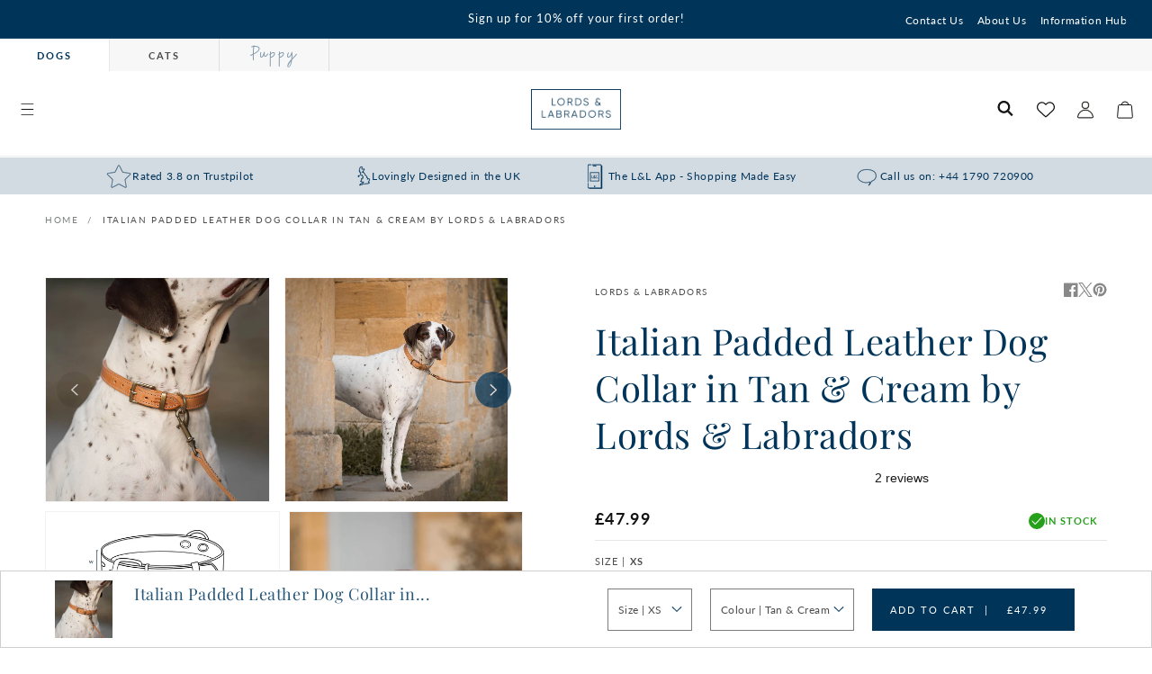

--- FILE ---
content_type: text/html; charset=utf-8
request_url: https://www.lordsandlabradors.co.uk/products/lords-labradors-italian-leather-dog-lead-tan-cream?variant=40257367212145&section_id=template--14572350046321__main
body_size: 18986
content:
<section id="shopify-section-template--14572350046321__main" class="shopify-section section"><section
  id="MainProduct-template--14572350046321__main"
  class="page-width section-template--14572350046321__main-padding"
  data-section="template--14572350046321__main"
>
  <link href="//www.lordsandlabradors.co.uk/cdn/shop/t/414/assets/stmt-section-main-product.css?v=148323249016564588151730289138" rel="stylesheet" type="text/css" media="all" />
  <link href="//www.lordsandlabradors.co.uk/cdn/shop/t/414/assets/stmt-component-accordion.css?v=180964204318874863811679570048" rel="stylesheet" type="text/css" media="all" />
  <link href="//www.lordsandlabradors.co.uk/cdn/shop/t/414/assets/stmt-component-price.css?v=173617176300042895551684511206" rel="stylesheet" type="text/css" media="all" />
  <link href="//www.lordsandlabradors.co.uk/cdn/shop/t/414/assets/component-rte.css?v=69919436638515329781675700494" rel="stylesheet" type="text/css" media="all" />
  <link href="//www.lordsandlabradors.co.uk/cdn/shop/t/414/assets/stmt-component-slider.css?v=47896408056685306221726755838" rel="stylesheet" type="text/css" media="all" />
  <link href="//www.lordsandlabradors.co.uk/cdn/shop/t/414/assets/component-loading-overlay.css?v=167310470843593579841675700498" rel="stylesheet" type="text/css" media="all" />
  <link href="//www.lordsandlabradors.co.uk/cdn/shop/t/414/assets/component-deferred-media.css?v=54092797763792720131675700499" rel="stylesheet" type="text/css" media="all" />
<style data-shopify>.section-template--14572350046321__main-padding {
      padding-top: 27px;
      padding-bottom: 9px;
    }

    @media screen and (min-width: 750px) {
      .section-template--14572350046321__main-padding {
        padding-top: 36px;
        padding-bottom: 12px;
      }
    }

    @media screen and (max-width: 749px) {
      .sticky-bar.is-active {
        z-index: 6;
      }
      .gorgias-chat-key-1spa6uy {
        z-index: 4;
      }
      .back-to-top.show {
        z-index: 4;
       }
    }</style><script src="//www.lordsandlabradors.co.uk/cdn/shop/t/414/assets/stmt-product-form.js?v=85633706280772249581757942796" defer="defer"></script>
  
    <script id="EnableZoomOnHover-main" src="//www.lordsandlabradors.co.uk/cdn/shop/t/414/assets/magnify.js?v=125412743225615968541675700494" defer="defer"></script>
  


  <button
    type="button"
    class="quick-add__close"
    aria-label="Close"
  >
    <svg
  xmlns="http://www.w3.org/2000/svg"
  aria-hidden="true"
  focusable="false"
  class="icon icon-close"
  fill="none"
  viewBox="0 0 18 17"
>
  <path d="M.865 15.978a.5.5 0 00.707.707l7.433-7.431 7.579 7.282a.501.501 0 00.846-.37.5.5 0 00-.153-.351L9.712 8.546l7.417-7.416a.5.5 0 10-.707-.708L8.991 7.853 1.413.573a.5.5 0 10-.693.72l7.563 7.268-7.418 7.417z" fill="currentColor">
</svg>

  </button>

  <div class="product product--small product--left product--carousel_stacked product--mobile-show grid grid--1-col grid--2-col-tablet">
    <div class="grid__item product__media-wrapper">
      
<media-gallery
  id="MediaGallery-template--14572350046321__main"
  role="region"
  
    class="product__column-sticky"
  
  aria-label="Gallery Viewer"
  data-desktop-layout="carousel_stacked"
>
  <div id="GalleryStatus-template--14572350046321__main" class="visually-hidden" role="status"></div>
  <slider-component id="GalleryViewer-template--14572350046321__main" class="slider-mobile-gutter slider-carousel_stacked"><a class="skip-to-content-link button visually-hidden quick-add-hidden" href="#ProductInfo-template--14572350046321__main">
        Skip to product information
      </a><ul
      id="Slider-Gallery-template--14572350046321__main"
      class="product__media-list contains-media grid list-unstyled slider slider--mobile  slider--tablet-up slider--everywhere"
      role="list"
    ><li
            id="Slide-template--14572350046321__main-23262223761521"
            class="product__media-item grid__item slider__slide is-active"
            data-media-id="template--14572350046321__main-23262223761521"
          >

<div
  class="product-media-container media-type-image media-fit-contain global-media-settings gradient"
  style="--ratio: 1.0; --preview-ratio: 1.0;"
>
  <noscript><div class="product__media media">
        <img src="//www.lordsandlabradors.co.uk/cdn/shop/files/LL-PLLTC-Italian-Tan-Cream-1.jpg?v=1695900979&amp;width=1946" alt="Discover dog walking luxury with our handcrafted Italian padded leather dog Lead in Tan &amp; Cream! The perfect Lead for dogs available now at Lords &amp; Labradors    " srcset="//www.lordsandlabradors.co.uk/cdn/shop/files/LL-PLLTC-Italian-Tan-Cream-1.jpg?v=1695900979&amp;width=246 246w, //www.lordsandlabradors.co.uk/cdn/shop/files/LL-PLLTC-Italian-Tan-Cream-1.jpg?v=1695900979&amp;width=493 493w, //www.lordsandlabradors.co.uk/cdn/shop/files/LL-PLLTC-Italian-Tan-Cream-1.jpg?v=1695900979&amp;width=600 600w, //www.lordsandlabradors.co.uk/cdn/shop/files/LL-PLLTC-Italian-Tan-Cream-1.jpg?v=1695900979&amp;width=713 713w, //www.lordsandlabradors.co.uk/cdn/shop/files/LL-PLLTC-Italian-Tan-Cream-1.jpg?v=1695900979&amp;width=823 823w, //www.lordsandlabradors.co.uk/cdn/shop/files/LL-PLLTC-Italian-Tan-Cream-1.jpg?v=1695900979&amp;width=990 990w, //www.lordsandlabradors.co.uk/cdn/shop/files/LL-PLLTC-Italian-Tan-Cream-1.jpg?v=1695900979&amp;width=1100 1100w, //www.lordsandlabradors.co.uk/cdn/shop/files/LL-PLLTC-Italian-Tan-Cream-1.jpg?v=1695900979&amp;width=1206 1206w, //www.lordsandlabradors.co.uk/cdn/shop/files/LL-PLLTC-Italian-Tan-Cream-1.jpg?v=1695900979&amp;width=1346 1346w, //www.lordsandlabradors.co.uk/cdn/shop/files/LL-PLLTC-Italian-Tan-Cream-1.jpg?v=1695900979&amp;width=1426 1426w, //www.lordsandlabradors.co.uk/cdn/shop/files/LL-PLLTC-Italian-Tan-Cream-1.jpg?v=1695900979&amp;width=1646 1646w, //www.lordsandlabradors.co.uk/cdn/shop/files/LL-PLLTC-Italian-Tan-Cream-1.jpg?v=1695900979&amp;width=1946 1946w" width="1946" height="1946" sizes="(min-width: 1600px) 675px, (min-width: 990px) calc(45.0vw - 10rem), (min-width: 750px) calc((100vw - 11.5rem) / 2), calc(100vw / 1 - 4rem)">
      </div></noscript>

  <modal-opener class="product__modal-opener product__modal-opener--image no-js-hidden" data-modal="#ProductModal-template--14572350046321__main">
    <span class="product__media-icon motion-reduce quick-add-hidden product__media-icon--hover" aria-hidden="true"><svg
  aria-hidden="true"
  focusable="false"
  class="icon icon-plus"
  width="19"
  height="19"
  viewBox="0 0 19 19"
  fill="none"
  xmlns="http://www.w3.org/2000/svg"
>
  <path fill-rule="evenodd" clip-rule="evenodd" d="M4.66724 7.93978C4.66655 7.66364 4.88984 7.43922 5.16598 7.43853L10.6996 7.42464C10.9758 7.42395 11.2002 7.64724 11.2009 7.92339C11.2016 8.19953 10.9783 8.42395 10.7021 8.42464L5.16849 8.43852C4.89235 8.43922 4.66793 8.21592 4.66724 7.93978Z" fill="currentColor"/>
  <path fill-rule="evenodd" clip-rule="evenodd" d="M7.92576 4.66463C8.2019 4.66394 8.42632 4.88723 8.42702 5.16337L8.4409 10.697C8.44159 10.9732 8.2183 11.1976 7.94215 11.1983C7.66601 11.199 7.44159 10.9757 7.4409 10.6995L7.42702 5.16588C7.42633 4.88974 7.64962 4.66532 7.92576 4.66463Z" fill="currentColor"/>
  <path fill-rule="evenodd" clip-rule="evenodd" d="M12.8324 3.03011C10.1255 0.323296 5.73693 0.323296 3.03011 3.03011C0.323296 5.73693 0.323296 10.1256 3.03011 12.8324C5.73693 15.5392 10.1255 15.5392 12.8324 12.8324C15.5392 10.1256 15.5392 5.73693 12.8324 3.03011ZM2.32301 2.32301C5.42035 -0.774336 10.4421 -0.774336 13.5395 2.32301C16.6101 5.39361 16.6366 10.3556 13.619 13.4588L18.2473 18.0871C18.4426 18.2824 18.4426 18.599 18.2473 18.7943C18.0521 18.9895 17.7355 18.9895 17.5402 18.7943L12.8778 14.1318C9.76383 16.6223 5.20839 16.4249 2.32301 13.5395C-0.774335 10.4421 -0.774335 5.42035 2.32301 2.32301Z" fill="currentColor"/>
</svg>
</span>
    <div class="product__media media media--transparent product__modal-image">
      <img src="//www.lordsandlabradors.co.uk/cdn/shop/files/LL-PLLTC-Italian-Tan-Cream-1.jpg?v=1695900979&amp;width=1946" alt="Discover dog walking luxury with our handcrafted Italian padded leather dog Lead in Tan &amp; Cream! The perfect Lead for dogs available now at Lords &amp; Labradors    " srcset="//www.lordsandlabradors.co.uk/cdn/shop/files/LL-PLLTC-Italian-Tan-Cream-1.jpg?v=1695900979&amp;width=246 246w, //www.lordsandlabradors.co.uk/cdn/shop/files/LL-PLLTC-Italian-Tan-Cream-1.jpg?v=1695900979&amp;width=493 493w, //www.lordsandlabradors.co.uk/cdn/shop/files/LL-PLLTC-Italian-Tan-Cream-1.jpg?v=1695900979&amp;width=600 600w, //www.lordsandlabradors.co.uk/cdn/shop/files/LL-PLLTC-Italian-Tan-Cream-1.jpg?v=1695900979&amp;width=713 713w, //www.lordsandlabradors.co.uk/cdn/shop/files/LL-PLLTC-Italian-Tan-Cream-1.jpg?v=1695900979&amp;width=823 823w, //www.lordsandlabradors.co.uk/cdn/shop/files/LL-PLLTC-Italian-Tan-Cream-1.jpg?v=1695900979&amp;width=990 990w, //www.lordsandlabradors.co.uk/cdn/shop/files/LL-PLLTC-Italian-Tan-Cream-1.jpg?v=1695900979&amp;width=1100 1100w, //www.lordsandlabradors.co.uk/cdn/shop/files/LL-PLLTC-Italian-Tan-Cream-1.jpg?v=1695900979&amp;width=1206 1206w, //www.lordsandlabradors.co.uk/cdn/shop/files/LL-PLLTC-Italian-Tan-Cream-1.jpg?v=1695900979&amp;width=1346 1346w, //www.lordsandlabradors.co.uk/cdn/shop/files/LL-PLLTC-Italian-Tan-Cream-1.jpg?v=1695900979&amp;width=1426 1426w, //www.lordsandlabradors.co.uk/cdn/shop/files/LL-PLLTC-Italian-Tan-Cream-1.jpg?v=1695900979&amp;width=1646 1646w, //www.lordsandlabradors.co.uk/cdn/shop/files/LL-PLLTC-Italian-Tan-Cream-1.jpg?v=1695900979&amp;width=1946 1946w" width="1946" height="1946" class="image-magnify-hover" sizes="(min-width: 1600px) 675px, (min-width: 990px) calc(45.0vw - 10rem), (min-width: 750px) calc((100vw - 11.5rem) / 2), calc(100vw / 1 - 4rem)">
    </div>
    <button class="product__media-toggle product__media-zoom-hover" type="button" aria-haspopup="dialog" data-media-id="23262223761521">
      <span class="visually-hidden">
        Open media 1 in modal
      </span>
    </button>
  </modal-opener></div>

          </li><li
            id="Slide-template--14572350046321__main-23262223794289"
            class="product__media-item grid__item slider__slide"
            data-media-id="template--14572350046321__main-23262223794289"
          >

<div
  class="product-media-container media-type-image media-fit-contain global-media-settings gradient"
  style="--ratio: 1.0; --preview-ratio: 1.0;"
>
  <noscript><div class="product__media media">
        <img src="//www.lordsandlabradors.co.uk/cdn/shop/files/LL-PLLTC-Italian-Tan-Cream-2.jpg?v=1695900981&amp;width=1946" alt="Discover dog walking luxury with our handcrafted Italian padded leather dog Lead in Tan &amp; Cream! The perfect Lead for dogs available now at Lords &amp; Labradors    " srcset="//www.lordsandlabradors.co.uk/cdn/shop/files/LL-PLLTC-Italian-Tan-Cream-2.jpg?v=1695900981&amp;width=246 246w, //www.lordsandlabradors.co.uk/cdn/shop/files/LL-PLLTC-Italian-Tan-Cream-2.jpg?v=1695900981&amp;width=493 493w, //www.lordsandlabradors.co.uk/cdn/shop/files/LL-PLLTC-Italian-Tan-Cream-2.jpg?v=1695900981&amp;width=600 600w, //www.lordsandlabradors.co.uk/cdn/shop/files/LL-PLLTC-Italian-Tan-Cream-2.jpg?v=1695900981&amp;width=713 713w, //www.lordsandlabradors.co.uk/cdn/shop/files/LL-PLLTC-Italian-Tan-Cream-2.jpg?v=1695900981&amp;width=823 823w, //www.lordsandlabradors.co.uk/cdn/shop/files/LL-PLLTC-Italian-Tan-Cream-2.jpg?v=1695900981&amp;width=990 990w, //www.lordsandlabradors.co.uk/cdn/shop/files/LL-PLLTC-Italian-Tan-Cream-2.jpg?v=1695900981&amp;width=1100 1100w, //www.lordsandlabradors.co.uk/cdn/shop/files/LL-PLLTC-Italian-Tan-Cream-2.jpg?v=1695900981&amp;width=1206 1206w, //www.lordsandlabradors.co.uk/cdn/shop/files/LL-PLLTC-Italian-Tan-Cream-2.jpg?v=1695900981&amp;width=1346 1346w, //www.lordsandlabradors.co.uk/cdn/shop/files/LL-PLLTC-Italian-Tan-Cream-2.jpg?v=1695900981&amp;width=1426 1426w, //www.lordsandlabradors.co.uk/cdn/shop/files/LL-PLLTC-Italian-Tan-Cream-2.jpg?v=1695900981&amp;width=1646 1646w, //www.lordsandlabradors.co.uk/cdn/shop/files/LL-PLLTC-Italian-Tan-Cream-2.jpg?v=1695900981&amp;width=1946 1946w" width="1946" height="1946" loading="lazy" sizes="(min-width: 1600px) 675px, (min-width: 990px) calc(45.0vw - 10rem), (min-width: 750px) calc((100vw - 11.5rem) / 2), calc(100vw / 1 - 4rem)">
      </div></noscript>

  <modal-opener class="product__modal-opener product__modal-opener--image no-js-hidden" data-modal="#ProductModal-template--14572350046321__main">
    <span class="product__media-icon motion-reduce quick-add-hidden product__media-icon--hover" aria-hidden="true"><svg
  aria-hidden="true"
  focusable="false"
  class="icon icon-plus"
  width="19"
  height="19"
  viewBox="0 0 19 19"
  fill="none"
  xmlns="http://www.w3.org/2000/svg"
>
  <path fill-rule="evenodd" clip-rule="evenodd" d="M4.66724 7.93978C4.66655 7.66364 4.88984 7.43922 5.16598 7.43853L10.6996 7.42464C10.9758 7.42395 11.2002 7.64724 11.2009 7.92339C11.2016 8.19953 10.9783 8.42395 10.7021 8.42464L5.16849 8.43852C4.89235 8.43922 4.66793 8.21592 4.66724 7.93978Z" fill="currentColor"/>
  <path fill-rule="evenodd" clip-rule="evenodd" d="M7.92576 4.66463C8.2019 4.66394 8.42632 4.88723 8.42702 5.16337L8.4409 10.697C8.44159 10.9732 8.2183 11.1976 7.94215 11.1983C7.66601 11.199 7.44159 10.9757 7.4409 10.6995L7.42702 5.16588C7.42633 4.88974 7.64962 4.66532 7.92576 4.66463Z" fill="currentColor"/>
  <path fill-rule="evenodd" clip-rule="evenodd" d="M12.8324 3.03011C10.1255 0.323296 5.73693 0.323296 3.03011 3.03011C0.323296 5.73693 0.323296 10.1256 3.03011 12.8324C5.73693 15.5392 10.1255 15.5392 12.8324 12.8324C15.5392 10.1256 15.5392 5.73693 12.8324 3.03011ZM2.32301 2.32301C5.42035 -0.774336 10.4421 -0.774336 13.5395 2.32301C16.6101 5.39361 16.6366 10.3556 13.619 13.4588L18.2473 18.0871C18.4426 18.2824 18.4426 18.599 18.2473 18.7943C18.0521 18.9895 17.7355 18.9895 17.5402 18.7943L12.8778 14.1318C9.76383 16.6223 5.20839 16.4249 2.32301 13.5395C-0.774335 10.4421 -0.774335 5.42035 2.32301 2.32301Z" fill="currentColor"/>
</svg>
</span>
    <div class="product__media media media--transparent product__modal-image">
      <img src="//www.lordsandlabradors.co.uk/cdn/shop/files/LL-PLLTC-Italian-Tan-Cream-2.jpg?v=1695900981&amp;width=1946" alt="Discover dog walking luxury with our handcrafted Italian padded leather dog Lead in Tan &amp; Cream! The perfect Lead for dogs available now at Lords &amp; Labradors    " srcset="//www.lordsandlabradors.co.uk/cdn/shop/files/LL-PLLTC-Italian-Tan-Cream-2.jpg?v=1695900981&amp;width=246 246w, //www.lordsandlabradors.co.uk/cdn/shop/files/LL-PLLTC-Italian-Tan-Cream-2.jpg?v=1695900981&amp;width=493 493w, //www.lordsandlabradors.co.uk/cdn/shop/files/LL-PLLTC-Italian-Tan-Cream-2.jpg?v=1695900981&amp;width=600 600w, //www.lordsandlabradors.co.uk/cdn/shop/files/LL-PLLTC-Italian-Tan-Cream-2.jpg?v=1695900981&amp;width=713 713w, //www.lordsandlabradors.co.uk/cdn/shop/files/LL-PLLTC-Italian-Tan-Cream-2.jpg?v=1695900981&amp;width=823 823w, //www.lordsandlabradors.co.uk/cdn/shop/files/LL-PLLTC-Italian-Tan-Cream-2.jpg?v=1695900981&amp;width=990 990w, //www.lordsandlabradors.co.uk/cdn/shop/files/LL-PLLTC-Italian-Tan-Cream-2.jpg?v=1695900981&amp;width=1100 1100w, //www.lordsandlabradors.co.uk/cdn/shop/files/LL-PLLTC-Italian-Tan-Cream-2.jpg?v=1695900981&amp;width=1206 1206w, //www.lordsandlabradors.co.uk/cdn/shop/files/LL-PLLTC-Italian-Tan-Cream-2.jpg?v=1695900981&amp;width=1346 1346w, //www.lordsandlabradors.co.uk/cdn/shop/files/LL-PLLTC-Italian-Tan-Cream-2.jpg?v=1695900981&amp;width=1426 1426w, //www.lordsandlabradors.co.uk/cdn/shop/files/LL-PLLTC-Italian-Tan-Cream-2.jpg?v=1695900981&amp;width=1646 1646w, //www.lordsandlabradors.co.uk/cdn/shop/files/LL-PLLTC-Italian-Tan-Cream-2.jpg?v=1695900981&amp;width=1946 1946w" width="1946" height="1946" loading="lazy" class="image-magnify-hover" sizes="(min-width: 1600px) 675px, (min-width: 990px) calc(45.0vw - 10rem), (min-width: 750px) calc((100vw - 11.5rem) / 2), calc(100vw / 1 - 4rem)">
    </div>
    <button class="product__media-toggle product__media-zoom-hover" type="button" aria-haspopup="dialog" data-media-id="23262223794289">
      <span class="visually-hidden">
        Open media 2 in modal
      </span>
    </button>
  </modal-opener></div>

          </li><li
            id="Slide-template--14572350046321__main-23262223827057"
            class="product__media-item grid__item slider__slide"
            data-media-id="template--14572350046321__main-23262223827057"
          >

<div
  class="product-media-container media-type-image media-fit-contain global-media-settings gradient"
  style="--ratio: 1.0; --preview-ratio: 1.0;"
>
  <noscript><div class="product__media media">
        <img src="//www.lordsandlabradors.co.uk/cdn/shop/files/LL-PLLTC-Italian-Tan-Cream-3.jpg?v=1695900981&amp;width=1946" alt="Discover dog walking luxury with our handcrafted Italian padded leather dog Lead in Tan &amp; Cream! The perfect Lead for dogs available now at Lords &amp; Labradors    " srcset="//www.lordsandlabradors.co.uk/cdn/shop/files/LL-PLLTC-Italian-Tan-Cream-3.jpg?v=1695900981&amp;width=246 246w, //www.lordsandlabradors.co.uk/cdn/shop/files/LL-PLLTC-Italian-Tan-Cream-3.jpg?v=1695900981&amp;width=493 493w, //www.lordsandlabradors.co.uk/cdn/shop/files/LL-PLLTC-Italian-Tan-Cream-3.jpg?v=1695900981&amp;width=600 600w, //www.lordsandlabradors.co.uk/cdn/shop/files/LL-PLLTC-Italian-Tan-Cream-3.jpg?v=1695900981&amp;width=713 713w, //www.lordsandlabradors.co.uk/cdn/shop/files/LL-PLLTC-Italian-Tan-Cream-3.jpg?v=1695900981&amp;width=823 823w, //www.lordsandlabradors.co.uk/cdn/shop/files/LL-PLLTC-Italian-Tan-Cream-3.jpg?v=1695900981&amp;width=990 990w, //www.lordsandlabradors.co.uk/cdn/shop/files/LL-PLLTC-Italian-Tan-Cream-3.jpg?v=1695900981&amp;width=1100 1100w, //www.lordsandlabradors.co.uk/cdn/shop/files/LL-PLLTC-Italian-Tan-Cream-3.jpg?v=1695900981&amp;width=1206 1206w, //www.lordsandlabradors.co.uk/cdn/shop/files/LL-PLLTC-Italian-Tan-Cream-3.jpg?v=1695900981&amp;width=1346 1346w, //www.lordsandlabradors.co.uk/cdn/shop/files/LL-PLLTC-Italian-Tan-Cream-3.jpg?v=1695900981&amp;width=1426 1426w, //www.lordsandlabradors.co.uk/cdn/shop/files/LL-PLLTC-Italian-Tan-Cream-3.jpg?v=1695900981&amp;width=1646 1646w, //www.lordsandlabradors.co.uk/cdn/shop/files/LL-PLLTC-Italian-Tan-Cream-3.jpg?v=1695900981&amp;width=1946 1946w" width="1946" height="1946" loading="lazy" sizes="(min-width: 1600px) 675px, (min-width: 990px) calc(45.0vw - 10rem), (min-width: 750px) calc((100vw - 11.5rem) / 2), calc(100vw / 1 - 4rem)">
      </div></noscript>

  <modal-opener class="product__modal-opener product__modal-opener--image no-js-hidden" data-modal="#ProductModal-template--14572350046321__main">
    <span class="product__media-icon motion-reduce quick-add-hidden product__media-icon--hover" aria-hidden="true"><svg
  aria-hidden="true"
  focusable="false"
  class="icon icon-plus"
  width="19"
  height="19"
  viewBox="0 0 19 19"
  fill="none"
  xmlns="http://www.w3.org/2000/svg"
>
  <path fill-rule="evenodd" clip-rule="evenodd" d="M4.66724 7.93978C4.66655 7.66364 4.88984 7.43922 5.16598 7.43853L10.6996 7.42464C10.9758 7.42395 11.2002 7.64724 11.2009 7.92339C11.2016 8.19953 10.9783 8.42395 10.7021 8.42464L5.16849 8.43852C4.89235 8.43922 4.66793 8.21592 4.66724 7.93978Z" fill="currentColor"/>
  <path fill-rule="evenodd" clip-rule="evenodd" d="M7.92576 4.66463C8.2019 4.66394 8.42632 4.88723 8.42702 5.16337L8.4409 10.697C8.44159 10.9732 8.2183 11.1976 7.94215 11.1983C7.66601 11.199 7.44159 10.9757 7.4409 10.6995L7.42702 5.16588C7.42633 4.88974 7.64962 4.66532 7.92576 4.66463Z" fill="currentColor"/>
  <path fill-rule="evenodd" clip-rule="evenodd" d="M12.8324 3.03011C10.1255 0.323296 5.73693 0.323296 3.03011 3.03011C0.323296 5.73693 0.323296 10.1256 3.03011 12.8324C5.73693 15.5392 10.1255 15.5392 12.8324 12.8324C15.5392 10.1256 15.5392 5.73693 12.8324 3.03011ZM2.32301 2.32301C5.42035 -0.774336 10.4421 -0.774336 13.5395 2.32301C16.6101 5.39361 16.6366 10.3556 13.619 13.4588L18.2473 18.0871C18.4426 18.2824 18.4426 18.599 18.2473 18.7943C18.0521 18.9895 17.7355 18.9895 17.5402 18.7943L12.8778 14.1318C9.76383 16.6223 5.20839 16.4249 2.32301 13.5395C-0.774335 10.4421 -0.774335 5.42035 2.32301 2.32301Z" fill="currentColor"/>
</svg>
</span>
    <div class="product__media media media--transparent product__modal-image">
      <img src="//www.lordsandlabradors.co.uk/cdn/shop/files/LL-PLLTC-Italian-Tan-Cream-3.jpg?v=1695900981&amp;width=1946" alt="Discover dog walking luxury with our handcrafted Italian padded leather dog Lead in Tan &amp; Cream! The perfect Lead for dogs available now at Lords &amp; Labradors    " srcset="//www.lordsandlabradors.co.uk/cdn/shop/files/LL-PLLTC-Italian-Tan-Cream-3.jpg?v=1695900981&amp;width=246 246w, //www.lordsandlabradors.co.uk/cdn/shop/files/LL-PLLTC-Italian-Tan-Cream-3.jpg?v=1695900981&amp;width=493 493w, //www.lordsandlabradors.co.uk/cdn/shop/files/LL-PLLTC-Italian-Tan-Cream-3.jpg?v=1695900981&amp;width=600 600w, //www.lordsandlabradors.co.uk/cdn/shop/files/LL-PLLTC-Italian-Tan-Cream-3.jpg?v=1695900981&amp;width=713 713w, //www.lordsandlabradors.co.uk/cdn/shop/files/LL-PLLTC-Italian-Tan-Cream-3.jpg?v=1695900981&amp;width=823 823w, //www.lordsandlabradors.co.uk/cdn/shop/files/LL-PLLTC-Italian-Tan-Cream-3.jpg?v=1695900981&amp;width=990 990w, //www.lordsandlabradors.co.uk/cdn/shop/files/LL-PLLTC-Italian-Tan-Cream-3.jpg?v=1695900981&amp;width=1100 1100w, //www.lordsandlabradors.co.uk/cdn/shop/files/LL-PLLTC-Italian-Tan-Cream-3.jpg?v=1695900981&amp;width=1206 1206w, //www.lordsandlabradors.co.uk/cdn/shop/files/LL-PLLTC-Italian-Tan-Cream-3.jpg?v=1695900981&amp;width=1346 1346w, //www.lordsandlabradors.co.uk/cdn/shop/files/LL-PLLTC-Italian-Tan-Cream-3.jpg?v=1695900981&amp;width=1426 1426w, //www.lordsandlabradors.co.uk/cdn/shop/files/LL-PLLTC-Italian-Tan-Cream-3.jpg?v=1695900981&amp;width=1646 1646w, //www.lordsandlabradors.co.uk/cdn/shop/files/LL-PLLTC-Italian-Tan-Cream-3.jpg?v=1695900981&amp;width=1946 1946w" width="1946" height="1946" loading="lazy" class="image-magnify-hover" sizes="(min-width: 1600px) 675px, (min-width: 990px) calc(45.0vw - 10rem), (min-width: 750px) calc((100vw - 11.5rem) / 2), calc(100vw / 1 - 4rem)">
    </div>
    <button class="product__media-toggle product__media-zoom-hover" type="button" aria-haspopup="dialog" data-media-id="23262223827057">
      <span class="visually-hidden">
        Open media 3 in modal
      </span>
    </button>
  </modal-opener></div>

          </li><li
            id="Slide-template--14572350046321__main-23279367618673"
            class="product__media-item grid__item slider__slide"
            data-media-id="template--14572350046321__main-23279367618673"
          >

<div
  class="product-media-container media-type-image media-fit-contain global-media-settings gradient"
  style="--ratio: 1.0; --preview-ratio: 1.0;"
>
  <noscript><div class="product__media media">
        <img src="//www.lordsandlabradors.co.uk/cdn/shop/files/LL-PLLTC-S-studio-4.jpg?v=1696943582&amp;width=1946" alt="Discover dog walking luxury with our handcrafted Italian padded leather dog Lead in Tan &amp; Cream! The perfect Lead for dogs available now at Lords &amp; Labradors    " srcset="//www.lordsandlabradors.co.uk/cdn/shop/files/LL-PLLTC-S-studio-4.jpg?v=1696943582&amp;width=246 246w, //www.lordsandlabradors.co.uk/cdn/shop/files/LL-PLLTC-S-studio-4.jpg?v=1696943582&amp;width=493 493w, //www.lordsandlabradors.co.uk/cdn/shop/files/LL-PLLTC-S-studio-4.jpg?v=1696943582&amp;width=600 600w, //www.lordsandlabradors.co.uk/cdn/shop/files/LL-PLLTC-S-studio-4.jpg?v=1696943582&amp;width=713 713w, //www.lordsandlabradors.co.uk/cdn/shop/files/LL-PLLTC-S-studio-4.jpg?v=1696943582&amp;width=823 823w, //www.lordsandlabradors.co.uk/cdn/shop/files/LL-PLLTC-S-studio-4.jpg?v=1696943582&amp;width=990 990w, //www.lordsandlabradors.co.uk/cdn/shop/files/LL-PLLTC-S-studio-4.jpg?v=1696943582&amp;width=1100 1100w, //www.lordsandlabradors.co.uk/cdn/shop/files/LL-PLLTC-S-studio-4.jpg?v=1696943582&amp;width=1206 1206w, //www.lordsandlabradors.co.uk/cdn/shop/files/LL-PLLTC-S-studio-4.jpg?v=1696943582&amp;width=1346 1346w, //www.lordsandlabradors.co.uk/cdn/shop/files/LL-PLLTC-S-studio-4.jpg?v=1696943582&amp;width=1426 1426w, //www.lordsandlabradors.co.uk/cdn/shop/files/LL-PLLTC-S-studio-4.jpg?v=1696943582&amp;width=1646 1646w, //www.lordsandlabradors.co.uk/cdn/shop/files/LL-PLLTC-S-studio-4.jpg?v=1696943582&amp;width=1946 1946w" width="1946" height="1946" loading="lazy" sizes="(min-width: 1600px) 675px, (min-width: 990px) calc(45.0vw - 10rem), (min-width: 750px) calc((100vw - 11.5rem) / 2), calc(100vw / 1 - 4rem)">
      </div></noscript>

  <modal-opener class="product__modal-opener product__modal-opener--image no-js-hidden" data-modal="#ProductModal-template--14572350046321__main">
    <span class="product__media-icon motion-reduce quick-add-hidden product__media-icon--hover" aria-hidden="true"><svg
  aria-hidden="true"
  focusable="false"
  class="icon icon-plus"
  width="19"
  height="19"
  viewBox="0 0 19 19"
  fill="none"
  xmlns="http://www.w3.org/2000/svg"
>
  <path fill-rule="evenodd" clip-rule="evenodd" d="M4.66724 7.93978C4.66655 7.66364 4.88984 7.43922 5.16598 7.43853L10.6996 7.42464C10.9758 7.42395 11.2002 7.64724 11.2009 7.92339C11.2016 8.19953 10.9783 8.42395 10.7021 8.42464L5.16849 8.43852C4.89235 8.43922 4.66793 8.21592 4.66724 7.93978Z" fill="currentColor"/>
  <path fill-rule="evenodd" clip-rule="evenodd" d="M7.92576 4.66463C8.2019 4.66394 8.42632 4.88723 8.42702 5.16337L8.4409 10.697C8.44159 10.9732 8.2183 11.1976 7.94215 11.1983C7.66601 11.199 7.44159 10.9757 7.4409 10.6995L7.42702 5.16588C7.42633 4.88974 7.64962 4.66532 7.92576 4.66463Z" fill="currentColor"/>
  <path fill-rule="evenodd" clip-rule="evenodd" d="M12.8324 3.03011C10.1255 0.323296 5.73693 0.323296 3.03011 3.03011C0.323296 5.73693 0.323296 10.1256 3.03011 12.8324C5.73693 15.5392 10.1255 15.5392 12.8324 12.8324C15.5392 10.1256 15.5392 5.73693 12.8324 3.03011ZM2.32301 2.32301C5.42035 -0.774336 10.4421 -0.774336 13.5395 2.32301C16.6101 5.39361 16.6366 10.3556 13.619 13.4588L18.2473 18.0871C18.4426 18.2824 18.4426 18.599 18.2473 18.7943C18.0521 18.9895 17.7355 18.9895 17.5402 18.7943L12.8778 14.1318C9.76383 16.6223 5.20839 16.4249 2.32301 13.5395C-0.774335 10.4421 -0.774335 5.42035 2.32301 2.32301Z" fill="currentColor"/>
</svg>
</span>
    <div class="product__media media media--transparent product__modal-image">
      <img src="//www.lordsandlabradors.co.uk/cdn/shop/files/LL-PLLTC-S-studio-4.jpg?v=1696943582&amp;width=1946" alt="Discover dog walking luxury with our handcrafted Italian padded leather dog Lead in Tan &amp; Cream! The perfect Lead for dogs available now at Lords &amp; Labradors    " srcset="//www.lordsandlabradors.co.uk/cdn/shop/files/LL-PLLTC-S-studio-4.jpg?v=1696943582&amp;width=246 246w, //www.lordsandlabradors.co.uk/cdn/shop/files/LL-PLLTC-S-studio-4.jpg?v=1696943582&amp;width=493 493w, //www.lordsandlabradors.co.uk/cdn/shop/files/LL-PLLTC-S-studio-4.jpg?v=1696943582&amp;width=600 600w, //www.lordsandlabradors.co.uk/cdn/shop/files/LL-PLLTC-S-studio-4.jpg?v=1696943582&amp;width=713 713w, //www.lordsandlabradors.co.uk/cdn/shop/files/LL-PLLTC-S-studio-4.jpg?v=1696943582&amp;width=823 823w, //www.lordsandlabradors.co.uk/cdn/shop/files/LL-PLLTC-S-studio-4.jpg?v=1696943582&amp;width=990 990w, //www.lordsandlabradors.co.uk/cdn/shop/files/LL-PLLTC-S-studio-4.jpg?v=1696943582&amp;width=1100 1100w, //www.lordsandlabradors.co.uk/cdn/shop/files/LL-PLLTC-S-studio-4.jpg?v=1696943582&amp;width=1206 1206w, //www.lordsandlabradors.co.uk/cdn/shop/files/LL-PLLTC-S-studio-4.jpg?v=1696943582&amp;width=1346 1346w, //www.lordsandlabradors.co.uk/cdn/shop/files/LL-PLLTC-S-studio-4.jpg?v=1696943582&amp;width=1426 1426w, //www.lordsandlabradors.co.uk/cdn/shop/files/LL-PLLTC-S-studio-4.jpg?v=1696943582&amp;width=1646 1646w, //www.lordsandlabradors.co.uk/cdn/shop/files/LL-PLLTC-S-studio-4.jpg?v=1696943582&amp;width=1946 1946w" width="1946" height="1946" loading="lazy" class="image-magnify-hover" sizes="(min-width: 1600px) 675px, (min-width: 990px) calc(45.0vw - 10rem), (min-width: 750px) calc((100vw - 11.5rem) / 2), calc(100vw / 1 - 4rem)">
    </div>
    <button class="product__media-toggle product__media-zoom-hover" type="button" aria-haspopup="dialog" data-media-id="23279367618673">
      <span class="visually-hidden">
        Open media 4 in modal
      </span>
    </button>
  </modal-opener></div>

          </li><li
            id="Slide-template--14572350046321__main-23279367585905"
            class="product__media-item grid__item slider__slide"
            data-media-id="template--14572350046321__main-23279367585905"
          >

<div
  class="product-media-container media-type-image media-fit-contain global-media-settings gradient"
  style="--ratio: 1.0; --preview-ratio: 1.0;"
>
  <noscript><div class="product__media media">
        <img src="//www.lordsandlabradors.co.uk/cdn/shop/files/LL-PLLTC-S-studio-3.jpg?v=1696943582&amp;width=1946" alt="Discover dog walking luxury with our handcrafted Italian padded leather dog Lead in Tan &amp; Cream! The perfect Lead for dogs available now at Lords &amp; Labradors    " srcset="//www.lordsandlabradors.co.uk/cdn/shop/files/LL-PLLTC-S-studio-3.jpg?v=1696943582&amp;width=246 246w, //www.lordsandlabradors.co.uk/cdn/shop/files/LL-PLLTC-S-studio-3.jpg?v=1696943582&amp;width=493 493w, //www.lordsandlabradors.co.uk/cdn/shop/files/LL-PLLTC-S-studio-3.jpg?v=1696943582&amp;width=600 600w, //www.lordsandlabradors.co.uk/cdn/shop/files/LL-PLLTC-S-studio-3.jpg?v=1696943582&amp;width=713 713w, //www.lordsandlabradors.co.uk/cdn/shop/files/LL-PLLTC-S-studio-3.jpg?v=1696943582&amp;width=823 823w, //www.lordsandlabradors.co.uk/cdn/shop/files/LL-PLLTC-S-studio-3.jpg?v=1696943582&amp;width=990 990w, //www.lordsandlabradors.co.uk/cdn/shop/files/LL-PLLTC-S-studio-3.jpg?v=1696943582&amp;width=1100 1100w, //www.lordsandlabradors.co.uk/cdn/shop/files/LL-PLLTC-S-studio-3.jpg?v=1696943582&amp;width=1206 1206w, //www.lordsandlabradors.co.uk/cdn/shop/files/LL-PLLTC-S-studio-3.jpg?v=1696943582&amp;width=1346 1346w, //www.lordsandlabradors.co.uk/cdn/shop/files/LL-PLLTC-S-studio-3.jpg?v=1696943582&amp;width=1426 1426w, //www.lordsandlabradors.co.uk/cdn/shop/files/LL-PLLTC-S-studio-3.jpg?v=1696943582&amp;width=1646 1646w, //www.lordsandlabradors.co.uk/cdn/shop/files/LL-PLLTC-S-studio-3.jpg?v=1696943582&amp;width=1946 1946w" width="1946" height="1946" loading="lazy" sizes="(min-width: 1600px) 675px, (min-width: 990px) calc(45.0vw - 10rem), (min-width: 750px) calc((100vw - 11.5rem) / 2), calc(100vw / 1 - 4rem)">
      </div></noscript>

  <modal-opener class="product__modal-opener product__modal-opener--image no-js-hidden" data-modal="#ProductModal-template--14572350046321__main">
    <span class="product__media-icon motion-reduce quick-add-hidden product__media-icon--hover" aria-hidden="true"><svg
  aria-hidden="true"
  focusable="false"
  class="icon icon-plus"
  width="19"
  height="19"
  viewBox="0 0 19 19"
  fill="none"
  xmlns="http://www.w3.org/2000/svg"
>
  <path fill-rule="evenodd" clip-rule="evenodd" d="M4.66724 7.93978C4.66655 7.66364 4.88984 7.43922 5.16598 7.43853L10.6996 7.42464C10.9758 7.42395 11.2002 7.64724 11.2009 7.92339C11.2016 8.19953 10.9783 8.42395 10.7021 8.42464L5.16849 8.43852C4.89235 8.43922 4.66793 8.21592 4.66724 7.93978Z" fill="currentColor"/>
  <path fill-rule="evenodd" clip-rule="evenodd" d="M7.92576 4.66463C8.2019 4.66394 8.42632 4.88723 8.42702 5.16337L8.4409 10.697C8.44159 10.9732 8.2183 11.1976 7.94215 11.1983C7.66601 11.199 7.44159 10.9757 7.4409 10.6995L7.42702 5.16588C7.42633 4.88974 7.64962 4.66532 7.92576 4.66463Z" fill="currentColor"/>
  <path fill-rule="evenodd" clip-rule="evenodd" d="M12.8324 3.03011C10.1255 0.323296 5.73693 0.323296 3.03011 3.03011C0.323296 5.73693 0.323296 10.1256 3.03011 12.8324C5.73693 15.5392 10.1255 15.5392 12.8324 12.8324C15.5392 10.1256 15.5392 5.73693 12.8324 3.03011ZM2.32301 2.32301C5.42035 -0.774336 10.4421 -0.774336 13.5395 2.32301C16.6101 5.39361 16.6366 10.3556 13.619 13.4588L18.2473 18.0871C18.4426 18.2824 18.4426 18.599 18.2473 18.7943C18.0521 18.9895 17.7355 18.9895 17.5402 18.7943L12.8778 14.1318C9.76383 16.6223 5.20839 16.4249 2.32301 13.5395C-0.774335 10.4421 -0.774335 5.42035 2.32301 2.32301Z" fill="currentColor"/>
</svg>
</span>
    <div class="product__media media media--transparent product__modal-image">
      <img src="//www.lordsandlabradors.co.uk/cdn/shop/files/LL-PLLTC-S-studio-3.jpg?v=1696943582&amp;width=1946" alt="Discover dog walking luxury with our handcrafted Italian padded leather dog Lead in Tan &amp; Cream! The perfect Lead for dogs available now at Lords &amp; Labradors    " srcset="//www.lordsandlabradors.co.uk/cdn/shop/files/LL-PLLTC-S-studio-3.jpg?v=1696943582&amp;width=246 246w, //www.lordsandlabradors.co.uk/cdn/shop/files/LL-PLLTC-S-studio-3.jpg?v=1696943582&amp;width=493 493w, //www.lordsandlabradors.co.uk/cdn/shop/files/LL-PLLTC-S-studio-3.jpg?v=1696943582&amp;width=600 600w, //www.lordsandlabradors.co.uk/cdn/shop/files/LL-PLLTC-S-studio-3.jpg?v=1696943582&amp;width=713 713w, //www.lordsandlabradors.co.uk/cdn/shop/files/LL-PLLTC-S-studio-3.jpg?v=1696943582&amp;width=823 823w, //www.lordsandlabradors.co.uk/cdn/shop/files/LL-PLLTC-S-studio-3.jpg?v=1696943582&amp;width=990 990w, //www.lordsandlabradors.co.uk/cdn/shop/files/LL-PLLTC-S-studio-3.jpg?v=1696943582&amp;width=1100 1100w, //www.lordsandlabradors.co.uk/cdn/shop/files/LL-PLLTC-S-studio-3.jpg?v=1696943582&amp;width=1206 1206w, //www.lordsandlabradors.co.uk/cdn/shop/files/LL-PLLTC-S-studio-3.jpg?v=1696943582&amp;width=1346 1346w, //www.lordsandlabradors.co.uk/cdn/shop/files/LL-PLLTC-S-studio-3.jpg?v=1696943582&amp;width=1426 1426w, //www.lordsandlabradors.co.uk/cdn/shop/files/LL-PLLTC-S-studio-3.jpg?v=1696943582&amp;width=1646 1646w, //www.lordsandlabradors.co.uk/cdn/shop/files/LL-PLLTC-S-studio-3.jpg?v=1696943582&amp;width=1946 1946w" width="1946" height="1946" loading="lazy" class="image-magnify-hover" sizes="(min-width: 1600px) 675px, (min-width: 990px) calc(45.0vw - 10rem), (min-width: 750px) calc((100vw - 11.5rem) / 2), calc(100vw / 1 - 4rem)">
    </div>
    <button class="product__media-toggle product__media-zoom-hover" type="button" aria-haspopup="dialog" data-media-id="23279367585905">
      <span class="visually-hidden">
        Open media 5 in modal
      </span>
    </button>
  </modal-opener></div>

          </li><li
            id="Slide-template--14572350046321__main-23279367553137"
            class="product__media-item grid__item slider__slide"
            data-media-id="template--14572350046321__main-23279367553137"
          >

<div
  class="product-media-container media-type-image media-fit-contain global-media-settings gradient"
  style="--ratio: 1.0; --preview-ratio: 1.0;"
>
  <noscript><div class="product__media media">
        <img src="//www.lordsandlabradors.co.uk/cdn/shop/files/LL-PLLTC-S-studio-2.jpg?v=1696943582&amp;width=1946" alt="Discover dog walking luxury with our handcrafted Italian padded leather dog Lead in Tan &amp; Cream! The perfect Lead for dogs available now at Lords &amp; Labradors    " srcset="//www.lordsandlabradors.co.uk/cdn/shop/files/LL-PLLTC-S-studio-2.jpg?v=1696943582&amp;width=246 246w, //www.lordsandlabradors.co.uk/cdn/shop/files/LL-PLLTC-S-studio-2.jpg?v=1696943582&amp;width=493 493w, //www.lordsandlabradors.co.uk/cdn/shop/files/LL-PLLTC-S-studio-2.jpg?v=1696943582&amp;width=600 600w, //www.lordsandlabradors.co.uk/cdn/shop/files/LL-PLLTC-S-studio-2.jpg?v=1696943582&amp;width=713 713w, //www.lordsandlabradors.co.uk/cdn/shop/files/LL-PLLTC-S-studio-2.jpg?v=1696943582&amp;width=823 823w, //www.lordsandlabradors.co.uk/cdn/shop/files/LL-PLLTC-S-studio-2.jpg?v=1696943582&amp;width=990 990w, //www.lordsandlabradors.co.uk/cdn/shop/files/LL-PLLTC-S-studio-2.jpg?v=1696943582&amp;width=1100 1100w, //www.lordsandlabradors.co.uk/cdn/shop/files/LL-PLLTC-S-studio-2.jpg?v=1696943582&amp;width=1206 1206w, //www.lordsandlabradors.co.uk/cdn/shop/files/LL-PLLTC-S-studio-2.jpg?v=1696943582&amp;width=1346 1346w, //www.lordsandlabradors.co.uk/cdn/shop/files/LL-PLLTC-S-studio-2.jpg?v=1696943582&amp;width=1426 1426w, //www.lordsandlabradors.co.uk/cdn/shop/files/LL-PLLTC-S-studio-2.jpg?v=1696943582&amp;width=1646 1646w, //www.lordsandlabradors.co.uk/cdn/shop/files/LL-PLLTC-S-studio-2.jpg?v=1696943582&amp;width=1946 1946w" width="1946" height="1946" loading="lazy" sizes="(min-width: 1600px) 675px, (min-width: 990px) calc(45.0vw - 10rem), (min-width: 750px) calc((100vw - 11.5rem) / 2), calc(100vw / 1 - 4rem)">
      </div></noscript>

  <modal-opener class="product__modal-opener product__modal-opener--image no-js-hidden" data-modal="#ProductModal-template--14572350046321__main">
    <span class="product__media-icon motion-reduce quick-add-hidden product__media-icon--hover" aria-hidden="true"><svg
  aria-hidden="true"
  focusable="false"
  class="icon icon-plus"
  width="19"
  height="19"
  viewBox="0 0 19 19"
  fill="none"
  xmlns="http://www.w3.org/2000/svg"
>
  <path fill-rule="evenodd" clip-rule="evenodd" d="M4.66724 7.93978C4.66655 7.66364 4.88984 7.43922 5.16598 7.43853L10.6996 7.42464C10.9758 7.42395 11.2002 7.64724 11.2009 7.92339C11.2016 8.19953 10.9783 8.42395 10.7021 8.42464L5.16849 8.43852C4.89235 8.43922 4.66793 8.21592 4.66724 7.93978Z" fill="currentColor"/>
  <path fill-rule="evenodd" clip-rule="evenodd" d="M7.92576 4.66463C8.2019 4.66394 8.42632 4.88723 8.42702 5.16337L8.4409 10.697C8.44159 10.9732 8.2183 11.1976 7.94215 11.1983C7.66601 11.199 7.44159 10.9757 7.4409 10.6995L7.42702 5.16588C7.42633 4.88974 7.64962 4.66532 7.92576 4.66463Z" fill="currentColor"/>
  <path fill-rule="evenodd" clip-rule="evenodd" d="M12.8324 3.03011C10.1255 0.323296 5.73693 0.323296 3.03011 3.03011C0.323296 5.73693 0.323296 10.1256 3.03011 12.8324C5.73693 15.5392 10.1255 15.5392 12.8324 12.8324C15.5392 10.1256 15.5392 5.73693 12.8324 3.03011ZM2.32301 2.32301C5.42035 -0.774336 10.4421 -0.774336 13.5395 2.32301C16.6101 5.39361 16.6366 10.3556 13.619 13.4588L18.2473 18.0871C18.4426 18.2824 18.4426 18.599 18.2473 18.7943C18.0521 18.9895 17.7355 18.9895 17.5402 18.7943L12.8778 14.1318C9.76383 16.6223 5.20839 16.4249 2.32301 13.5395C-0.774335 10.4421 -0.774335 5.42035 2.32301 2.32301Z" fill="currentColor"/>
</svg>
</span>
    <div class="product__media media media--transparent product__modal-image">
      <img src="//www.lordsandlabradors.co.uk/cdn/shop/files/LL-PLLTC-S-studio-2.jpg?v=1696943582&amp;width=1946" alt="Discover dog walking luxury with our handcrafted Italian padded leather dog Lead in Tan &amp; Cream! The perfect Lead for dogs available now at Lords &amp; Labradors    " srcset="//www.lordsandlabradors.co.uk/cdn/shop/files/LL-PLLTC-S-studio-2.jpg?v=1696943582&amp;width=246 246w, //www.lordsandlabradors.co.uk/cdn/shop/files/LL-PLLTC-S-studio-2.jpg?v=1696943582&amp;width=493 493w, //www.lordsandlabradors.co.uk/cdn/shop/files/LL-PLLTC-S-studio-2.jpg?v=1696943582&amp;width=600 600w, //www.lordsandlabradors.co.uk/cdn/shop/files/LL-PLLTC-S-studio-2.jpg?v=1696943582&amp;width=713 713w, //www.lordsandlabradors.co.uk/cdn/shop/files/LL-PLLTC-S-studio-2.jpg?v=1696943582&amp;width=823 823w, //www.lordsandlabradors.co.uk/cdn/shop/files/LL-PLLTC-S-studio-2.jpg?v=1696943582&amp;width=990 990w, //www.lordsandlabradors.co.uk/cdn/shop/files/LL-PLLTC-S-studio-2.jpg?v=1696943582&amp;width=1100 1100w, //www.lordsandlabradors.co.uk/cdn/shop/files/LL-PLLTC-S-studio-2.jpg?v=1696943582&amp;width=1206 1206w, //www.lordsandlabradors.co.uk/cdn/shop/files/LL-PLLTC-S-studio-2.jpg?v=1696943582&amp;width=1346 1346w, //www.lordsandlabradors.co.uk/cdn/shop/files/LL-PLLTC-S-studio-2.jpg?v=1696943582&amp;width=1426 1426w, //www.lordsandlabradors.co.uk/cdn/shop/files/LL-PLLTC-S-studio-2.jpg?v=1696943582&amp;width=1646 1646w, //www.lordsandlabradors.co.uk/cdn/shop/files/LL-PLLTC-S-studio-2.jpg?v=1696943582&amp;width=1946 1946w" width="1946" height="1946" loading="lazy" class="image-magnify-hover" sizes="(min-width: 1600px) 675px, (min-width: 990px) calc(45.0vw - 10rem), (min-width: 750px) calc((100vw - 11.5rem) / 2), calc(100vw / 1 - 4rem)">
    </div>
    <button class="product__media-toggle product__media-zoom-hover" type="button" aria-haspopup="dialog" data-media-id="23279367553137">
      <span class="visually-hidden">
        Open media 6 in modal
      </span>
    </button>
  </modal-opener></div>

          </li><li
            id="Slide-template--14572350046321__main-23279367651441"
            class="product__media-item grid__item slider__slide"
            data-media-id="template--14572350046321__main-23279367651441"
          >

<div
  class="product-media-container media-type-image media-fit-contain global-media-settings gradient"
  style="--ratio: 1.0; --preview-ratio: 1.0;"
>
  <noscript><div class="product__media media">
        <img src="//www.lordsandlabradors.co.uk/cdn/shop/files/LL-PLLTC-S-studio.jpg?v=1696943579&amp;width=1946" alt="Discover dog walking luxury with our handcrafted Italian padded leather dog Lead in Tan &amp; Cream! The perfect Lead for dogs available now at Lords &amp; Labradors    " srcset="//www.lordsandlabradors.co.uk/cdn/shop/files/LL-PLLTC-S-studio.jpg?v=1696943579&amp;width=246 246w, //www.lordsandlabradors.co.uk/cdn/shop/files/LL-PLLTC-S-studio.jpg?v=1696943579&amp;width=493 493w, //www.lordsandlabradors.co.uk/cdn/shop/files/LL-PLLTC-S-studio.jpg?v=1696943579&amp;width=600 600w, //www.lordsandlabradors.co.uk/cdn/shop/files/LL-PLLTC-S-studio.jpg?v=1696943579&amp;width=713 713w, //www.lordsandlabradors.co.uk/cdn/shop/files/LL-PLLTC-S-studio.jpg?v=1696943579&amp;width=823 823w, //www.lordsandlabradors.co.uk/cdn/shop/files/LL-PLLTC-S-studio.jpg?v=1696943579&amp;width=990 990w, //www.lordsandlabradors.co.uk/cdn/shop/files/LL-PLLTC-S-studio.jpg?v=1696943579&amp;width=1100 1100w, //www.lordsandlabradors.co.uk/cdn/shop/files/LL-PLLTC-S-studio.jpg?v=1696943579&amp;width=1206 1206w, //www.lordsandlabradors.co.uk/cdn/shop/files/LL-PLLTC-S-studio.jpg?v=1696943579&amp;width=1346 1346w, //www.lordsandlabradors.co.uk/cdn/shop/files/LL-PLLTC-S-studio.jpg?v=1696943579&amp;width=1426 1426w, //www.lordsandlabradors.co.uk/cdn/shop/files/LL-PLLTC-S-studio.jpg?v=1696943579&amp;width=1646 1646w, //www.lordsandlabradors.co.uk/cdn/shop/files/LL-PLLTC-S-studio.jpg?v=1696943579&amp;width=1946 1946w" width="1946" height="1946" loading="lazy" sizes="(min-width: 1600px) 675px, (min-width: 990px) calc(45.0vw - 10rem), (min-width: 750px) calc((100vw - 11.5rem) / 2), calc(100vw / 1 - 4rem)">
      </div></noscript>

  <modal-opener class="product__modal-opener product__modal-opener--image no-js-hidden" data-modal="#ProductModal-template--14572350046321__main">
    <span class="product__media-icon motion-reduce quick-add-hidden product__media-icon--hover" aria-hidden="true"><svg
  aria-hidden="true"
  focusable="false"
  class="icon icon-plus"
  width="19"
  height="19"
  viewBox="0 0 19 19"
  fill="none"
  xmlns="http://www.w3.org/2000/svg"
>
  <path fill-rule="evenodd" clip-rule="evenodd" d="M4.66724 7.93978C4.66655 7.66364 4.88984 7.43922 5.16598 7.43853L10.6996 7.42464C10.9758 7.42395 11.2002 7.64724 11.2009 7.92339C11.2016 8.19953 10.9783 8.42395 10.7021 8.42464L5.16849 8.43852C4.89235 8.43922 4.66793 8.21592 4.66724 7.93978Z" fill="currentColor"/>
  <path fill-rule="evenodd" clip-rule="evenodd" d="M7.92576 4.66463C8.2019 4.66394 8.42632 4.88723 8.42702 5.16337L8.4409 10.697C8.44159 10.9732 8.2183 11.1976 7.94215 11.1983C7.66601 11.199 7.44159 10.9757 7.4409 10.6995L7.42702 5.16588C7.42633 4.88974 7.64962 4.66532 7.92576 4.66463Z" fill="currentColor"/>
  <path fill-rule="evenodd" clip-rule="evenodd" d="M12.8324 3.03011C10.1255 0.323296 5.73693 0.323296 3.03011 3.03011C0.323296 5.73693 0.323296 10.1256 3.03011 12.8324C5.73693 15.5392 10.1255 15.5392 12.8324 12.8324C15.5392 10.1256 15.5392 5.73693 12.8324 3.03011ZM2.32301 2.32301C5.42035 -0.774336 10.4421 -0.774336 13.5395 2.32301C16.6101 5.39361 16.6366 10.3556 13.619 13.4588L18.2473 18.0871C18.4426 18.2824 18.4426 18.599 18.2473 18.7943C18.0521 18.9895 17.7355 18.9895 17.5402 18.7943L12.8778 14.1318C9.76383 16.6223 5.20839 16.4249 2.32301 13.5395C-0.774335 10.4421 -0.774335 5.42035 2.32301 2.32301Z" fill="currentColor"/>
</svg>
</span>
    <div class="product__media media media--transparent product__modal-image">
      <img src="//www.lordsandlabradors.co.uk/cdn/shop/files/LL-PLLTC-S-studio.jpg?v=1696943579&amp;width=1946" alt="Discover dog walking luxury with our handcrafted Italian padded leather dog Lead in Tan &amp; Cream! The perfect Lead for dogs available now at Lords &amp; Labradors    " srcset="//www.lordsandlabradors.co.uk/cdn/shop/files/LL-PLLTC-S-studio.jpg?v=1696943579&amp;width=246 246w, //www.lordsandlabradors.co.uk/cdn/shop/files/LL-PLLTC-S-studio.jpg?v=1696943579&amp;width=493 493w, //www.lordsandlabradors.co.uk/cdn/shop/files/LL-PLLTC-S-studio.jpg?v=1696943579&amp;width=600 600w, //www.lordsandlabradors.co.uk/cdn/shop/files/LL-PLLTC-S-studio.jpg?v=1696943579&amp;width=713 713w, //www.lordsandlabradors.co.uk/cdn/shop/files/LL-PLLTC-S-studio.jpg?v=1696943579&amp;width=823 823w, //www.lordsandlabradors.co.uk/cdn/shop/files/LL-PLLTC-S-studio.jpg?v=1696943579&amp;width=990 990w, //www.lordsandlabradors.co.uk/cdn/shop/files/LL-PLLTC-S-studio.jpg?v=1696943579&amp;width=1100 1100w, //www.lordsandlabradors.co.uk/cdn/shop/files/LL-PLLTC-S-studio.jpg?v=1696943579&amp;width=1206 1206w, //www.lordsandlabradors.co.uk/cdn/shop/files/LL-PLLTC-S-studio.jpg?v=1696943579&amp;width=1346 1346w, //www.lordsandlabradors.co.uk/cdn/shop/files/LL-PLLTC-S-studio.jpg?v=1696943579&amp;width=1426 1426w, //www.lordsandlabradors.co.uk/cdn/shop/files/LL-PLLTC-S-studio.jpg?v=1696943579&amp;width=1646 1646w, //www.lordsandlabradors.co.uk/cdn/shop/files/LL-PLLTC-S-studio.jpg?v=1696943579&amp;width=1946 1946w" width="1946" height="1946" loading="lazy" class="image-magnify-hover" sizes="(min-width: 1600px) 675px, (min-width: 990px) calc(45.0vw - 10rem), (min-width: 750px) calc((100vw - 11.5rem) / 2), calc(100vw / 1 - 4rem)">
    </div>
    <button class="product__media-toggle product__media-zoom-hover" type="button" aria-haspopup="dialog" data-media-id="23279367651441">
      <span class="visually-hidden">
        Open media 7 in modal
      </span>
    </button>
  </modal-opener></div>

          </li></ul><div class="slider-buttons slider-buttons__bold no-js-hidden ">
        <button
          type="button"
          class="slider-button slider-button--prev"
          name="previous"
          aria-label="Slide left"
        >
          

<svg aria-hidden="true" focusable="false" class="icon icon-caret" viewBox="0 0 10 6">
  <path fill-rule="evenodd" clip-rule="evenodd" d="M9.354.646a.5.5 0 00-.708 0L5 4.293 1.354.646a.5.5 0 00-.708.708l4 4a.5.5 0 00.708 0l4-4a.5.5 0 000-.708z" fill="currentColor"/>
</svg>

        </button>
        <button
          type="button"
          class="slider-button slider-button--next"
          name="next"
          aria-label="Slide right"
        >
          

<svg aria-hidden="true" focusable="false" class="icon icon-caret" viewBox="0 0 10 6">
  <path fill-rule="evenodd" clip-rule="evenodd" d="M9.354.646a.5.5 0 00-.708 0L5 4.293 1.354.646a.5.5 0 00-.708.708l4 4a.5.5 0 00.708 0l4-4a.5.5 0 000-.708z" fill="currentColor"/>
</svg>

        </button>
      </div></slider-component>
  
      <div class="product-media-stacked small-hide">
        

            
            <li>

<div
  class="product-media-container media-type-image media-fit-contain global-media-settings gradient"
  style="--ratio: 1.0; --preview-ratio: 1.0;"
>
  <noscript><div class="product__media media">
        <img src="//www.lordsandlabradors.co.uk/cdn/shop/files/LL-PLLTC-Italian-Tan-Cream-2.jpg?v=1695900981&amp;width=1946" alt="Discover dog walking luxury with our handcrafted Italian padded leather dog Lead in Tan &amp; Cream! The perfect Lead for dogs available now at Lords &amp; Labradors    " srcset="//www.lordsandlabradors.co.uk/cdn/shop/files/LL-PLLTC-Italian-Tan-Cream-2.jpg?v=1695900981&amp;width=246 246w, //www.lordsandlabradors.co.uk/cdn/shop/files/LL-PLLTC-Italian-Tan-Cream-2.jpg?v=1695900981&amp;width=493 493w, //www.lordsandlabradors.co.uk/cdn/shop/files/LL-PLLTC-Italian-Tan-Cream-2.jpg?v=1695900981&amp;width=600 600w, //www.lordsandlabradors.co.uk/cdn/shop/files/LL-PLLTC-Italian-Tan-Cream-2.jpg?v=1695900981&amp;width=713 713w, //www.lordsandlabradors.co.uk/cdn/shop/files/LL-PLLTC-Italian-Tan-Cream-2.jpg?v=1695900981&amp;width=823 823w, //www.lordsandlabradors.co.uk/cdn/shop/files/LL-PLLTC-Italian-Tan-Cream-2.jpg?v=1695900981&amp;width=990 990w, //www.lordsandlabradors.co.uk/cdn/shop/files/LL-PLLTC-Italian-Tan-Cream-2.jpg?v=1695900981&amp;width=1100 1100w, //www.lordsandlabradors.co.uk/cdn/shop/files/LL-PLLTC-Italian-Tan-Cream-2.jpg?v=1695900981&amp;width=1206 1206w, //www.lordsandlabradors.co.uk/cdn/shop/files/LL-PLLTC-Italian-Tan-Cream-2.jpg?v=1695900981&amp;width=1346 1346w, //www.lordsandlabradors.co.uk/cdn/shop/files/LL-PLLTC-Italian-Tan-Cream-2.jpg?v=1695900981&amp;width=1426 1426w, //www.lordsandlabradors.co.uk/cdn/shop/files/LL-PLLTC-Italian-Tan-Cream-2.jpg?v=1695900981&amp;width=1646 1646w, //www.lordsandlabradors.co.uk/cdn/shop/files/LL-PLLTC-Italian-Tan-Cream-2.jpg?v=1695900981&amp;width=1946 1946w" width="1946" height="1946" loading="lazy" sizes="(min-width: 1600px) 675px, (min-width: 990px) calc(45.0vw - 10rem), (min-width: 750px) calc((100vw - 11.5rem) / 2), calc(100vw / 1 - 4rem)">
      </div></noscript>

  <modal-opener class="product__modal-opener product__modal-opener--image no-js-hidden" data-modal="#ProductModal-template--14572350046321__main">
    <span class="product__media-icon motion-reduce quick-add-hidden product__media-icon--hover" aria-hidden="true"><svg
  aria-hidden="true"
  focusable="false"
  class="icon icon-plus"
  width="19"
  height="19"
  viewBox="0 0 19 19"
  fill="none"
  xmlns="http://www.w3.org/2000/svg"
>
  <path fill-rule="evenodd" clip-rule="evenodd" d="M4.66724 7.93978C4.66655 7.66364 4.88984 7.43922 5.16598 7.43853L10.6996 7.42464C10.9758 7.42395 11.2002 7.64724 11.2009 7.92339C11.2016 8.19953 10.9783 8.42395 10.7021 8.42464L5.16849 8.43852C4.89235 8.43922 4.66793 8.21592 4.66724 7.93978Z" fill="currentColor"/>
  <path fill-rule="evenodd" clip-rule="evenodd" d="M7.92576 4.66463C8.2019 4.66394 8.42632 4.88723 8.42702 5.16337L8.4409 10.697C8.44159 10.9732 8.2183 11.1976 7.94215 11.1983C7.66601 11.199 7.44159 10.9757 7.4409 10.6995L7.42702 5.16588C7.42633 4.88974 7.64962 4.66532 7.92576 4.66463Z" fill="currentColor"/>
  <path fill-rule="evenodd" clip-rule="evenodd" d="M12.8324 3.03011C10.1255 0.323296 5.73693 0.323296 3.03011 3.03011C0.323296 5.73693 0.323296 10.1256 3.03011 12.8324C5.73693 15.5392 10.1255 15.5392 12.8324 12.8324C15.5392 10.1256 15.5392 5.73693 12.8324 3.03011ZM2.32301 2.32301C5.42035 -0.774336 10.4421 -0.774336 13.5395 2.32301C16.6101 5.39361 16.6366 10.3556 13.619 13.4588L18.2473 18.0871C18.4426 18.2824 18.4426 18.599 18.2473 18.7943C18.0521 18.9895 17.7355 18.9895 17.5402 18.7943L12.8778 14.1318C9.76383 16.6223 5.20839 16.4249 2.32301 13.5395C-0.774335 10.4421 -0.774335 5.42035 2.32301 2.32301Z" fill="currentColor"/>
</svg>
</span>
    <div class="product__media media media--transparent product__modal-image">
      <img src="//www.lordsandlabradors.co.uk/cdn/shop/files/LL-PLLTC-Italian-Tan-Cream-2.jpg?v=1695900981&amp;width=1946" alt="Discover dog walking luxury with our handcrafted Italian padded leather dog Lead in Tan &amp; Cream! The perfect Lead for dogs available now at Lords &amp; Labradors    " srcset="//www.lordsandlabradors.co.uk/cdn/shop/files/LL-PLLTC-Italian-Tan-Cream-2.jpg?v=1695900981&amp;width=246 246w, //www.lordsandlabradors.co.uk/cdn/shop/files/LL-PLLTC-Italian-Tan-Cream-2.jpg?v=1695900981&amp;width=493 493w, //www.lordsandlabradors.co.uk/cdn/shop/files/LL-PLLTC-Italian-Tan-Cream-2.jpg?v=1695900981&amp;width=600 600w, //www.lordsandlabradors.co.uk/cdn/shop/files/LL-PLLTC-Italian-Tan-Cream-2.jpg?v=1695900981&amp;width=713 713w, //www.lordsandlabradors.co.uk/cdn/shop/files/LL-PLLTC-Italian-Tan-Cream-2.jpg?v=1695900981&amp;width=823 823w, //www.lordsandlabradors.co.uk/cdn/shop/files/LL-PLLTC-Italian-Tan-Cream-2.jpg?v=1695900981&amp;width=990 990w, //www.lordsandlabradors.co.uk/cdn/shop/files/LL-PLLTC-Italian-Tan-Cream-2.jpg?v=1695900981&amp;width=1100 1100w, //www.lordsandlabradors.co.uk/cdn/shop/files/LL-PLLTC-Italian-Tan-Cream-2.jpg?v=1695900981&amp;width=1206 1206w, //www.lordsandlabradors.co.uk/cdn/shop/files/LL-PLLTC-Italian-Tan-Cream-2.jpg?v=1695900981&amp;width=1346 1346w, //www.lordsandlabradors.co.uk/cdn/shop/files/LL-PLLTC-Italian-Tan-Cream-2.jpg?v=1695900981&amp;width=1426 1426w, //www.lordsandlabradors.co.uk/cdn/shop/files/LL-PLLTC-Italian-Tan-Cream-2.jpg?v=1695900981&amp;width=1646 1646w, //www.lordsandlabradors.co.uk/cdn/shop/files/LL-PLLTC-Italian-Tan-Cream-2.jpg?v=1695900981&amp;width=1946 1946w" width="1946" height="1946" loading="lazy" class="image-magnify-hover" sizes="(min-width: 1600px) 675px, (min-width: 990px) calc(45.0vw - 10rem), (min-width: 750px) calc((100vw - 11.5rem) / 2), calc(100vw / 1 - 4rem)">
    </div>
    <button class="product__media-toggle product__media-zoom-hover" type="button" aria-haspopup="dialog" data-media-id="23262223794289">
      <span class="visually-hidden">
        Open media 8 in modal
      </span>
    </button>
  </modal-opener></div>

            </li>
          
          

            
            <li>

<div
  class="product-media-container media-type-image media-fit-contain global-media-settings gradient"
  style="--ratio: 1.0; --preview-ratio: 1.0;"
>
  <noscript><div class="product__media media">
        <img src="//www.lordsandlabradors.co.uk/cdn/shop/files/LL-PLLTC-Italian-Tan-Cream-3.jpg?v=1695900981&amp;width=1946" alt="Discover dog walking luxury with our handcrafted Italian padded leather dog Lead in Tan &amp; Cream! The perfect Lead for dogs available now at Lords &amp; Labradors    " srcset="//www.lordsandlabradors.co.uk/cdn/shop/files/LL-PLLTC-Italian-Tan-Cream-3.jpg?v=1695900981&amp;width=246 246w, //www.lordsandlabradors.co.uk/cdn/shop/files/LL-PLLTC-Italian-Tan-Cream-3.jpg?v=1695900981&amp;width=493 493w, //www.lordsandlabradors.co.uk/cdn/shop/files/LL-PLLTC-Italian-Tan-Cream-3.jpg?v=1695900981&amp;width=600 600w, //www.lordsandlabradors.co.uk/cdn/shop/files/LL-PLLTC-Italian-Tan-Cream-3.jpg?v=1695900981&amp;width=713 713w, //www.lordsandlabradors.co.uk/cdn/shop/files/LL-PLLTC-Italian-Tan-Cream-3.jpg?v=1695900981&amp;width=823 823w, //www.lordsandlabradors.co.uk/cdn/shop/files/LL-PLLTC-Italian-Tan-Cream-3.jpg?v=1695900981&amp;width=990 990w, //www.lordsandlabradors.co.uk/cdn/shop/files/LL-PLLTC-Italian-Tan-Cream-3.jpg?v=1695900981&amp;width=1100 1100w, //www.lordsandlabradors.co.uk/cdn/shop/files/LL-PLLTC-Italian-Tan-Cream-3.jpg?v=1695900981&amp;width=1206 1206w, //www.lordsandlabradors.co.uk/cdn/shop/files/LL-PLLTC-Italian-Tan-Cream-3.jpg?v=1695900981&amp;width=1346 1346w, //www.lordsandlabradors.co.uk/cdn/shop/files/LL-PLLTC-Italian-Tan-Cream-3.jpg?v=1695900981&amp;width=1426 1426w, //www.lordsandlabradors.co.uk/cdn/shop/files/LL-PLLTC-Italian-Tan-Cream-3.jpg?v=1695900981&amp;width=1646 1646w, //www.lordsandlabradors.co.uk/cdn/shop/files/LL-PLLTC-Italian-Tan-Cream-3.jpg?v=1695900981&amp;width=1946 1946w" width="1946" height="1946" loading="lazy" sizes="(min-width: 1600px) 675px, (min-width: 990px) calc(45.0vw - 10rem), (min-width: 750px) calc((100vw - 11.5rem) / 2), calc(100vw / 1 - 4rem)">
      </div></noscript>

  <modal-opener class="product__modal-opener product__modal-opener--image no-js-hidden" data-modal="#ProductModal-template--14572350046321__main">
    <span class="product__media-icon motion-reduce quick-add-hidden product__media-icon--hover" aria-hidden="true"><svg
  aria-hidden="true"
  focusable="false"
  class="icon icon-plus"
  width="19"
  height="19"
  viewBox="0 0 19 19"
  fill="none"
  xmlns="http://www.w3.org/2000/svg"
>
  <path fill-rule="evenodd" clip-rule="evenodd" d="M4.66724 7.93978C4.66655 7.66364 4.88984 7.43922 5.16598 7.43853L10.6996 7.42464C10.9758 7.42395 11.2002 7.64724 11.2009 7.92339C11.2016 8.19953 10.9783 8.42395 10.7021 8.42464L5.16849 8.43852C4.89235 8.43922 4.66793 8.21592 4.66724 7.93978Z" fill="currentColor"/>
  <path fill-rule="evenodd" clip-rule="evenodd" d="M7.92576 4.66463C8.2019 4.66394 8.42632 4.88723 8.42702 5.16337L8.4409 10.697C8.44159 10.9732 8.2183 11.1976 7.94215 11.1983C7.66601 11.199 7.44159 10.9757 7.4409 10.6995L7.42702 5.16588C7.42633 4.88974 7.64962 4.66532 7.92576 4.66463Z" fill="currentColor"/>
  <path fill-rule="evenodd" clip-rule="evenodd" d="M12.8324 3.03011C10.1255 0.323296 5.73693 0.323296 3.03011 3.03011C0.323296 5.73693 0.323296 10.1256 3.03011 12.8324C5.73693 15.5392 10.1255 15.5392 12.8324 12.8324C15.5392 10.1256 15.5392 5.73693 12.8324 3.03011ZM2.32301 2.32301C5.42035 -0.774336 10.4421 -0.774336 13.5395 2.32301C16.6101 5.39361 16.6366 10.3556 13.619 13.4588L18.2473 18.0871C18.4426 18.2824 18.4426 18.599 18.2473 18.7943C18.0521 18.9895 17.7355 18.9895 17.5402 18.7943L12.8778 14.1318C9.76383 16.6223 5.20839 16.4249 2.32301 13.5395C-0.774335 10.4421 -0.774335 5.42035 2.32301 2.32301Z" fill="currentColor"/>
</svg>
</span>
    <div class="product__media media media--transparent product__modal-image">
      <img src="//www.lordsandlabradors.co.uk/cdn/shop/files/LL-PLLTC-Italian-Tan-Cream-3.jpg?v=1695900981&amp;width=1946" alt="Discover dog walking luxury with our handcrafted Italian padded leather dog Lead in Tan &amp; Cream! The perfect Lead for dogs available now at Lords &amp; Labradors    " srcset="//www.lordsandlabradors.co.uk/cdn/shop/files/LL-PLLTC-Italian-Tan-Cream-3.jpg?v=1695900981&amp;width=246 246w, //www.lordsandlabradors.co.uk/cdn/shop/files/LL-PLLTC-Italian-Tan-Cream-3.jpg?v=1695900981&amp;width=493 493w, //www.lordsandlabradors.co.uk/cdn/shop/files/LL-PLLTC-Italian-Tan-Cream-3.jpg?v=1695900981&amp;width=600 600w, //www.lordsandlabradors.co.uk/cdn/shop/files/LL-PLLTC-Italian-Tan-Cream-3.jpg?v=1695900981&amp;width=713 713w, //www.lordsandlabradors.co.uk/cdn/shop/files/LL-PLLTC-Italian-Tan-Cream-3.jpg?v=1695900981&amp;width=823 823w, //www.lordsandlabradors.co.uk/cdn/shop/files/LL-PLLTC-Italian-Tan-Cream-3.jpg?v=1695900981&amp;width=990 990w, //www.lordsandlabradors.co.uk/cdn/shop/files/LL-PLLTC-Italian-Tan-Cream-3.jpg?v=1695900981&amp;width=1100 1100w, //www.lordsandlabradors.co.uk/cdn/shop/files/LL-PLLTC-Italian-Tan-Cream-3.jpg?v=1695900981&amp;width=1206 1206w, //www.lordsandlabradors.co.uk/cdn/shop/files/LL-PLLTC-Italian-Tan-Cream-3.jpg?v=1695900981&amp;width=1346 1346w, //www.lordsandlabradors.co.uk/cdn/shop/files/LL-PLLTC-Italian-Tan-Cream-3.jpg?v=1695900981&amp;width=1426 1426w, //www.lordsandlabradors.co.uk/cdn/shop/files/LL-PLLTC-Italian-Tan-Cream-3.jpg?v=1695900981&amp;width=1646 1646w, //www.lordsandlabradors.co.uk/cdn/shop/files/LL-PLLTC-Italian-Tan-Cream-3.jpg?v=1695900981&amp;width=1946 1946w" width="1946" height="1946" loading="lazy" class="image-magnify-hover" sizes="(min-width: 1600px) 675px, (min-width: 990px) calc(45.0vw - 10rem), (min-width: 750px) calc((100vw - 11.5rem) / 2), calc(100vw / 1 - 4rem)">
    </div>
    <button class="product__media-toggle product__media-zoom-hover" type="button" aria-haspopup="dialog" data-media-id="23262223827057">
      <span class="visually-hidden">
        Open media 9 in modal
      </span>
    </button>
  </modal-opener></div>

            </li>
          
          

            
            <li>

<div
  class="product-media-container media-type-image media-fit-contain global-media-settings gradient"
  style="--ratio: 1.0; --preview-ratio: 1.0;"
>
  <noscript><div class="product__media media">
        <img src="//www.lordsandlabradors.co.uk/cdn/shop/files/LL-PLLTC-S-studio-4.jpg?v=1696943582&amp;width=1946" alt="Discover dog walking luxury with our handcrafted Italian padded leather dog Lead in Tan &amp; Cream! The perfect Lead for dogs available now at Lords &amp; Labradors    " srcset="//www.lordsandlabradors.co.uk/cdn/shop/files/LL-PLLTC-S-studio-4.jpg?v=1696943582&amp;width=246 246w, //www.lordsandlabradors.co.uk/cdn/shop/files/LL-PLLTC-S-studio-4.jpg?v=1696943582&amp;width=493 493w, //www.lordsandlabradors.co.uk/cdn/shop/files/LL-PLLTC-S-studio-4.jpg?v=1696943582&amp;width=600 600w, //www.lordsandlabradors.co.uk/cdn/shop/files/LL-PLLTC-S-studio-4.jpg?v=1696943582&amp;width=713 713w, //www.lordsandlabradors.co.uk/cdn/shop/files/LL-PLLTC-S-studio-4.jpg?v=1696943582&amp;width=823 823w, //www.lordsandlabradors.co.uk/cdn/shop/files/LL-PLLTC-S-studio-4.jpg?v=1696943582&amp;width=990 990w, //www.lordsandlabradors.co.uk/cdn/shop/files/LL-PLLTC-S-studio-4.jpg?v=1696943582&amp;width=1100 1100w, //www.lordsandlabradors.co.uk/cdn/shop/files/LL-PLLTC-S-studio-4.jpg?v=1696943582&amp;width=1206 1206w, //www.lordsandlabradors.co.uk/cdn/shop/files/LL-PLLTC-S-studio-4.jpg?v=1696943582&amp;width=1346 1346w, //www.lordsandlabradors.co.uk/cdn/shop/files/LL-PLLTC-S-studio-4.jpg?v=1696943582&amp;width=1426 1426w, //www.lordsandlabradors.co.uk/cdn/shop/files/LL-PLLTC-S-studio-4.jpg?v=1696943582&amp;width=1646 1646w, //www.lordsandlabradors.co.uk/cdn/shop/files/LL-PLLTC-S-studio-4.jpg?v=1696943582&amp;width=1946 1946w" width="1946" height="1946" loading="lazy" sizes="(min-width: 1600px) 675px, (min-width: 990px) calc(45.0vw - 10rem), (min-width: 750px) calc((100vw - 11.5rem) / 2), calc(100vw / 1 - 4rem)">
      </div></noscript>

  <modal-opener class="product__modal-opener product__modal-opener--image no-js-hidden" data-modal="#ProductModal-template--14572350046321__main">
    <span class="product__media-icon motion-reduce quick-add-hidden product__media-icon--hover" aria-hidden="true"><svg
  aria-hidden="true"
  focusable="false"
  class="icon icon-plus"
  width="19"
  height="19"
  viewBox="0 0 19 19"
  fill="none"
  xmlns="http://www.w3.org/2000/svg"
>
  <path fill-rule="evenodd" clip-rule="evenodd" d="M4.66724 7.93978C4.66655 7.66364 4.88984 7.43922 5.16598 7.43853L10.6996 7.42464C10.9758 7.42395 11.2002 7.64724 11.2009 7.92339C11.2016 8.19953 10.9783 8.42395 10.7021 8.42464L5.16849 8.43852C4.89235 8.43922 4.66793 8.21592 4.66724 7.93978Z" fill="currentColor"/>
  <path fill-rule="evenodd" clip-rule="evenodd" d="M7.92576 4.66463C8.2019 4.66394 8.42632 4.88723 8.42702 5.16337L8.4409 10.697C8.44159 10.9732 8.2183 11.1976 7.94215 11.1983C7.66601 11.199 7.44159 10.9757 7.4409 10.6995L7.42702 5.16588C7.42633 4.88974 7.64962 4.66532 7.92576 4.66463Z" fill="currentColor"/>
  <path fill-rule="evenodd" clip-rule="evenodd" d="M12.8324 3.03011C10.1255 0.323296 5.73693 0.323296 3.03011 3.03011C0.323296 5.73693 0.323296 10.1256 3.03011 12.8324C5.73693 15.5392 10.1255 15.5392 12.8324 12.8324C15.5392 10.1256 15.5392 5.73693 12.8324 3.03011ZM2.32301 2.32301C5.42035 -0.774336 10.4421 -0.774336 13.5395 2.32301C16.6101 5.39361 16.6366 10.3556 13.619 13.4588L18.2473 18.0871C18.4426 18.2824 18.4426 18.599 18.2473 18.7943C18.0521 18.9895 17.7355 18.9895 17.5402 18.7943L12.8778 14.1318C9.76383 16.6223 5.20839 16.4249 2.32301 13.5395C-0.774335 10.4421 -0.774335 5.42035 2.32301 2.32301Z" fill="currentColor"/>
</svg>
</span>
    <div class="product__media media media--transparent product__modal-image">
      <img src="//www.lordsandlabradors.co.uk/cdn/shop/files/LL-PLLTC-S-studio-4.jpg?v=1696943582&amp;width=1946" alt="Discover dog walking luxury with our handcrafted Italian padded leather dog Lead in Tan &amp; Cream! The perfect Lead for dogs available now at Lords &amp; Labradors    " srcset="//www.lordsandlabradors.co.uk/cdn/shop/files/LL-PLLTC-S-studio-4.jpg?v=1696943582&amp;width=246 246w, //www.lordsandlabradors.co.uk/cdn/shop/files/LL-PLLTC-S-studio-4.jpg?v=1696943582&amp;width=493 493w, //www.lordsandlabradors.co.uk/cdn/shop/files/LL-PLLTC-S-studio-4.jpg?v=1696943582&amp;width=600 600w, //www.lordsandlabradors.co.uk/cdn/shop/files/LL-PLLTC-S-studio-4.jpg?v=1696943582&amp;width=713 713w, //www.lordsandlabradors.co.uk/cdn/shop/files/LL-PLLTC-S-studio-4.jpg?v=1696943582&amp;width=823 823w, //www.lordsandlabradors.co.uk/cdn/shop/files/LL-PLLTC-S-studio-4.jpg?v=1696943582&amp;width=990 990w, //www.lordsandlabradors.co.uk/cdn/shop/files/LL-PLLTC-S-studio-4.jpg?v=1696943582&amp;width=1100 1100w, //www.lordsandlabradors.co.uk/cdn/shop/files/LL-PLLTC-S-studio-4.jpg?v=1696943582&amp;width=1206 1206w, //www.lordsandlabradors.co.uk/cdn/shop/files/LL-PLLTC-S-studio-4.jpg?v=1696943582&amp;width=1346 1346w, //www.lordsandlabradors.co.uk/cdn/shop/files/LL-PLLTC-S-studio-4.jpg?v=1696943582&amp;width=1426 1426w, //www.lordsandlabradors.co.uk/cdn/shop/files/LL-PLLTC-S-studio-4.jpg?v=1696943582&amp;width=1646 1646w, //www.lordsandlabradors.co.uk/cdn/shop/files/LL-PLLTC-S-studio-4.jpg?v=1696943582&amp;width=1946 1946w" width="1946" height="1946" loading="lazy" class="image-magnify-hover" sizes="(min-width: 1600px) 675px, (min-width: 990px) calc(45.0vw - 10rem), (min-width: 750px) calc((100vw - 11.5rem) / 2), calc(100vw / 1 - 4rem)">
    </div>
    <button class="product__media-toggle product__media-zoom-hover" type="button" aria-haspopup="dialog" data-media-id="23279367618673">
      <span class="visually-hidden">
        Open media 10 in modal
      </span>
    </button>
  </modal-opener></div>

            </li>
          
          

            
            <li>

<div
  class="product-media-container media-type-image media-fit-contain global-media-settings gradient"
  style="--ratio: 1.0; --preview-ratio: 1.0;"
>
  <noscript><div class="product__media media">
        <img src="//www.lordsandlabradors.co.uk/cdn/shop/files/LL-PLLTC-S-studio-3.jpg?v=1696943582&amp;width=1946" alt="Discover dog walking luxury with our handcrafted Italian padded leather dog Lead in Tan &amp; Cream! The perfect Lead for dogs available now at Lords &amp; Labradors    " srcset="//www.lordsandlabradors.co.uk/cdn/shop/files/LL-PLLTC-S-studio-3.jpg?v=1696943582&amp;width=246 246w, //www.lordsandlabradors.co.uk/cdn/shop/files/LL-PLLTC-S-studio-3.jpg?v=1696943582&amp;width=493 493w, //www.lordsandlabradors.co.uk/cdn/shop/files/LL-PLLTC-S-studio-3.jpg?v=1696943582&amp;width=600 600w, //www.lordsandlabradors.co.uk/cdn/shop/files/LL-PLLTC-S-studio-3.jpg?v=1696943582&amp;width=713 713w, //www.lordsandlabradors.co.uk/cdn/shop/files/LL-PLLTC-S-studio-3.jpg?v=1696943582&amp;width=823 823w, //www.lordsandlabradors.co.uk/cdn/shop/files/LL-PLLTC-S-studio-3.jpg?v=1696943582&amp;width=990 990w, //www.lordsandlabradors.co.uk/cdn/shop/files/LL-PLLTC-S-studio-3.jpg?v=1696943582&amp;width=1100 1100w, //www.lordsandlabradors.co.uk/cdn/shop/files/LL-PLLTC-S-studio-3.jpg?v=1696943582&amp;width=1206 1206w, //www.lordsandlabradors.co.uk/cdn/shop/files/LL-PLLTC-S-studio-3.jpg?v=1696943582&amp;width=1346 1346w, //www.lordsandlabradors.co.uk/cdn/shop/files/LL-PLLTC-S-studio-3.jpg?v=1696943582&amp;width=1426 1426w, //www.lordsandlabradors.co.uk/cdn/shop/files/LL-PLLTC-S-studio-3.jpg?v=1696943582&amp;width=1646 1646w, //www.lordsandlabradors.co.uk/cdn/shop/files/LL-PLLTC-S-studio-3.jpg?v=1696943582&amp;width=1946 1946w" width="1946" height="1946" loading="lazy" sizes="(min-width: 1600px) 675px, (min-width: 990px) calc(45.0vw - 10rem), (min-width: 750px) calc((100vw - 11.5rem) / 2), calc(100vw / 1 - 4rem)">
      </div></noscript>

  <modal-opener class="product__modal-opener product__modal-opener--image no-js-hidden" data-modal="#ProductModal-template--14572350046321__main">
    <span class="product__media-icon motion-reduce quick-add-hidden product__media-icon--hover" aria-hidden="true"><svg
  aria-hidden="true"
  focusable="false"
  class="icon icon-plus"
  width="19"
  height="19"
  viewBox="0 0 19 19"
  fill="none"
  xmlns="http://www.w3.org/2000/svg"
>
  <path fill-rule="evenodd" clip-rule="evenodd" d="M4.66724 7.93978C4.66655 7.66364 4.88984 7.43922 5.16598 7.43853L10.6996 7.42464C10.9758 7.42395 11.2002 7.64724 11.2009 7.92339C11.2016 8.19953 10.9783 8.42395 10.7021 8.42464L5.16849 8.43852C4.89235 8.43922 4.66793 8.21592 4.66724 7.93978Z" fill="currentColor"/>
  <path fill-rule="evenodd" clip-rule="evenodd" d="M7.92576 4.66463C8.2019 4.66394 8.42632 4.88723 8.42702 5.16337L8.4409 10.697C8.44159 10.9732 8.2183 11.1976 7.94215 11.1983C7.66601 11.199 7.44159 10.9757 7.4409 10.6995L7.42702 5.16588C7.42633 4.88974 7.64962 4.66532 7.92576 4.66463Z" fill="currentColor"/>
  <path fill-rule="evenodd" clip-rule="evenodd" d="M12.8324 3.03011C10.1255 0.323296 5.73693 0.323296 3.03011 3.03011C0.323296 5.73693 0.323296 10.1256 3.03011 12.8324C5.73693 15.5392 10.1255 15.5392 12.8324 12.8324C15.5392 10.1256 15.5392 5.73693 12.8324 3.03011ZM2.32301 2.32301C5.42035 -0.774336 10.4421 -0.774336 13.5395 2.32301C16.6101 5.39361 16.6366 10.3556 13.619 13.4588L18.2473 18.0871C18.4426 18.2824 18.4426 18.599 18.2473 18.7943C18.0521 18.9895 17.7355 18.9895 17.5402 18.7943L12.8778 14.1318C9.76383 16.6223 5.20839 16.4249 2.32301 13.5395C-0.774335 10.4421 -0.774335 5.42035 2.32301 2.32301Z" fill="currentColor"/>
</svg>
</span>
    <div class="product__media media media--transparent product__modal-image">
      <img src="//www.lordsandlabradors.co.uk/cdn/shop/files/LL-PLLTC-S-studio-3.jpg?v=1696943582&amp;width=1946" alt="Discover dog walking luxury with our handcrafted Italian padded leather dog Lead in Tan &amp; Cream! The perfect Lead for dogs available now at Lords &amp; Labradors    " srcset="//www.lordsandlabradors.co.uk/cdn/shop/files/LL-PLLTC-S-studio-3.jpg?v=1696943582&amp;width=246 246w, //www.lordsandlabradors.co.uk/cdn/shop/files/LL-PLLTC-S-studio-3.jpg?v=1696943582&amp;width=493 493w, //www.lordsandlabradors.co.uk/cdn/shop/files/LL-PLLTC-S-studio-3.jpg?v=1696943582&amp;width=600 600w, //www.lordsandlabradors.co.uk/cdn/shop/files/LL-PLLTC-S-studio-3.jpg?v=1696943582&amp;width=713 713w, //www.lordsandlabradors.co.uk/cdn/shop/files/LL-PLLTC-S-studio-3.jpg?v=1696943582&amp;width=823 823w, //www.lordsandlabradors.co.uk/cdn/shop/files/LL-PLLTC-S-studio-3.jpg?v=1696943582&amp;width=990 990w, //www.lordsandlabradors.co.uk/cdn/shop/files/LL-PLLTC-S-studio-3.jpg?v=1696943582&amp;width=1100 1100w, //www.lordsandlabradors.co.uk/cdn/shop/files/LL-PLLTC-S-studio-3.jpg?v=1696943582&amp;width=1206 1206w, //www.lordsandlabradors.co.uk/cdn/shop/files/LL-PLLTC-S-studio-3.jpg?v=1696943582&amp;width=1346 1346w, //www.lordsandlabradors.co.uk/cdn/shop/files/LL-PLLTC-S-studio-3.jpg?v=1696943582&amp;width=1426 1426w, //www.lordsandlabradors.co.uk/cdn/shop/files/LL-PLLTC-S-studio-3.jpg?v=1696943582&amp;width=1646 1646w, //www.lordsandlabradors.co.uk/cdn/shop/files/LL-PLLTC-S-studio-3.jpg?v=1696943582&amp;width=1946 1946w" width="1946" height="1946" loading="lazy" class="image-magnify-hover" sizes="(min-width: 1600px) 675px, (min-width: 990px) calc(45.0vw - 10rem), (min-width: 750px) calc((100vw - 11.5rem) / 2), calc(100vw / 1 - 4rem)">
    </div>
    <button class="product__media-toggle product__media-zoom-hover" type="button" aria-haspopup="dialog" data-media-id="23279367585905">
      <span class="visually-hidden">
        Open media 11 in modal
      </span>
    </button>
  </modal-opener></div>

            </li>
          
          
            </div>
  
<slider-component
      id="GalleryThumbnails-template--14572350046321__main"
      class="thumbnail-slider slider-mobile-gutter  medium-hide large-up-hide"
    >
      <button
        type="button"
        class="slider-button slider-button--prev"
        name="previous"
        aria-label="Slide left"
        aria-controls="GalleryThumbnails-template--14572350046321__main"
        data-step="3"
      >
        

<svg aria-hidden="true" focusable="false" class="icon icon-caret" viewBox="0 0 10 6">
  <path fill-rule="evenodd" clip-rule="evenodd" d="M9.354.646a.5.5 0 00-.708 0L5 4.293 1.354.646a.5.5 0 00-.708.708l4 4a.5.5 0 00.708 0l4-4a.5.5 0 000-.708z" fill="currentColor"/>
</svg>

      </button>
      <ul
        id="Slider-Thumbnails-template--14572350046321__main"
        class="thumbnail-list list-unstyled slider slider--mobile"
      ><li
              id="Slide-Thumbnails-template--14572350046321__main-1"
              class="thumbnail-list__item slider__slide"
              data-target="template--14572350046321__main-23262223761521"
              data-media-position="1"
            ><button
                class="thumbnail global-media-settings global-media-settings--no-shadow"
                aria-label="Load image 1 in gallery view"
                
                  aria-current="true"
                
                aria-controls="GalleryViewer-template--14572350046321__main"
                aria-describedby="Thumbnail-template--14572350046321__main-1
"
              >
                <img src="//www.lordsandlabradors.co.uk/cdn/shop/files/LL-PLLTC-Italian-Tan-Cream-1.jpg?v=1695900979&amp;width=416" alt="Discover dog walking luxury with our handcrafted Italian padded leather dog Lead in Tan &amp; Cream! The perfect Lead for dogs available now at Lords &amp; Labradors    " srcset="//www.lordsandlabradors.co.uk/cdn/shop/files/LL-PLLTC-Italian-Tan-Cream-1.jpg?v=1695900979&amp;width=54 54w, //www.lordsandlabradors.co.uk/cdn/shop/files/LL-PLLTC-Italian-Tan-Cream-1.jpg?v=1695900979&amp;width=74 74w, //www.lordsandlabradors.co.uk/cdn/shop/files/LL-PLLTC-Italian-Tan-Cream-1.jpg?v=1695900979&amp;width=104 104w, //www.lordsandlabradors.co.uk/cdn/shop/files/LL-PLLTC-Italian-Tan-Cream-1.jpg?v=1695900979&amp;width=162 162w, //www.lordsandlabradors.co.uk/cdn/shop/files/LL-PLLTC-Italian-Tan-Cream-1.jpg?v=1695900979&amp;width=208 208w, //www.lordsandlabradors.co.uk/cdn/shop/files/LL-PLLTC-Italian-Tan-Cream-1.jpg?v=1695900979&amp;width=324 324w, //www.lordsandlabradors.co.uk/cdn/shop/files/LL-PLLTC-Italian-Tan-Cream-1.jpg?v=1695900979&amp;width=416 416w" width="416" height="416" loading="lazy" sizes="(min-width: 1600px) calc((675 - 4rem) / 4),
          (min-width: 990px) calc((45.0vw - 4rem) / 4),
          (min-width: 750px) calc((100vw - 15rem) / 8),
          calc((100vw - 8rem) / 3)" id="Thumbnail-template--14572350046321__main-1
">
              </button>
            </li><li
              id="Slide-Thumbnails-template--14572350046321__main-2"
              class="thumbnail-list__item slider__slide"
              data-target="template--14572350046321__main-23262223794289"
              data-media-position="2"
            ><button
                class="thumbnail global-media-settings global-media-settings--no-shadow"
                aria-label="Load image 2 in gallery view"
                
                aria-controls="GalleryViewer-template--14572350046321__main"
                aria-describedby="Thumbnail-template--14572350046321__main-2
"
              >
                <img src="//www.lordsandlabradors.co.uk/cdn/shop/files/LL-PLLTC-Italian-Tan-Cream-2.jpg?v=1695900981&amp;width=416" alt="Discover dog walking luxury with our handcrafted Italian padded leather dog Lead in Tan &amp; Cream! The perfect Lead for dogs available now at Lords &amp; Labradors    " srcset="//www.lordsandlabradors.co.uk/cdn/shop/files/LL-PLLTC-Italian-Tan-Cream-2.jpg?v=1695900981&amp;width=54 54w, //www.lordsandlabradors.co.uk/cdn/shop/files/LL-PLLTC-Italian-Tan-Cream-2.jpg?v=1695900981&amp;width=74 74w, //www.lordsandlabradors.co.uk/cdn/shop/files/LL-PLLTC-Italian-Tan-Cream-2.jpg?v=1695900981&amp;width=104 104w, //www.lordsandlabradors.co.uk/cdn/shop/files/LL-PLLTC-Italian-Tan-Cream-2.jpg?v=1695900981&amp;width=162 162w, //www.lordsandlabradors.co.uk/cdn/shop/files/LL-PLLTC-Italian-Tan-Cream-2.jpg?v=1695900981&amp;width=208 208w, //www.lordsandlabradors.co.uk/cdn/shop/files/LL-PLLTC-Italian-Tan-Cream-2.jpg?v=1695900981&amp;width=324 324w, //www.lordsandlabradors.co.uk/cdn/shop/files/LL-PLLTC-Italian-Tan-Cream-2.jpg?v=1695900981&amp;width=416 416w" width="416" height="416" loading="lazy" sizes="(min-width: 1600px) calc((675 - 4rem) / 4),
          (min-width: 990px) calc((45.0vw - 4rem) / 4),
          (min-width: 750px) calc((100vw - 15rem) / 8),
          calc((100vw - 8rem) / 3)" id="Thumbnail-template--14572350046321__main-2
">
              </button>
            </li><li
              id="Slide-Thumbnails-template--14572350046321__main-3"
              class="thumbnail-list__item slider__slide"
              data-target="template--14572350046321__main-23262223827057"
              data-media-position="3"
            ><button
                class="thumbnail global-media-settings global-media-settings--no-shadow"
                aria-label="Load image 3 in gallery view"
                
                aria-controls="GalleryViewer-template--14572350046321__main"
                aria-describedby="Thumbnail-template--14572350046321__main-3
"
              >
                <img src="//www.lordsandlabradors.co.uk/cdn/shop/files/LL-PLLTC-Italian-Tan-Cream-3.jpg?v=1695900981&amp;width=416" alt="Discover dog walking luxury with our handcrafted Italian padded leather dog Lead in Tan &amp; Cream! The perfect Lead for dogs available now at Lords &amp; Labradors    " srcset="//www.lordsandlabradors.co.uk/cdn/shop/files/LL-PLLTC-Italian-Tan-Cream-3.jpg?v=1695900981&amp;width=54 54w, //www.lordsandlabradors.co.uk/cdn/shop/files/LL-PLLTC-Italian-Tan-Cream-3.jpg?v=1695900981&amp;width=74 74w, //www.lordsandlabradors.co.uk/cdn/shop/files/LL-PLLTC-Italian-Tan-Cream-3.jpg?v=1695900981&amp;width=104 104w, //www.lordsandlabradors.co.uk/cdn/shop/files/LL-PLLTC-Italian-Tan-Cream-3.jpg?v=1695900981&amp;width=162 162w, //www.lordsandlabradors.co.uk/cdn/shop/files/LL-PLLTC-Italian-Tan-Cream-3.jpg?v=1695900981&amp;width=208 208w, //www.lordsandlabradors.co.uk/cdn/shop/files/LL-PLLTC-Italian-Tan-Cream-3.jpg?v=1695900981&amp;width=324 324w, //www.lordsandlabradors.co.uk/cdn/shop/files/LL-PLLTC-Italian-Tan-Cream-3.jpg?v=1695900981&amp;width=416 416w" width="416" height="416" loading="lazy" sizes="(min-width: 1600px) calc((675 - 4rem) / 4),
          (min-width: 990px) calc((45.0vw - 4rem) / 4),
          (min-width: 750px) calc((100vw - 15rem) / 8),
          calc((100vw - 8rem) / 3)" id="Thumbnail-template--14572350046321__main-3
">
              </button>
            </li><li
              id="Slide-Thumbnails-template--14572350046321__main-4"
              class="thumbnail-list__item slider__slide"
              data-target="template--14572350046321__main-23279367618673"
              data-media-position="4"
            ><button
                class="thumbnail global-media-settings global-media-settings--no-shadow"
                aria-label="Load image 4 in gallery view"
                
                aria-controls="GalleryViewer-template--14572350046321__main"
                aria-describedby="Thumbnail-template--14572350046321__main-4
"
              >
                <img src="//www.lordsandlabradors.co.uk/cdn/shop/files/LL-PLLTC-S-studio-4.jpg?v=1696943582&amp;width=416" alt="Discover dog walking luxury with our handcrafted Italian padded leather dog Lead in Tan &amp; Cream! The perfect Lead for dogs available now at Lords &amp; Labradors    " srcset="//www.lordsandlabradors.co.uk/cdn/shop/files/LL-PLLTC-S-studio-4.jpg?v=1696943582&amp;width=54 54w, //www.lordsandlabradors.co.uk/cdn/shop/files/LL-PLLTC-S-studio-4.jpg?v=1696943582&amp;width=74 74w, //www.lordsandlabradors.co.uk/cdn/shop/files/LL-PLLTC-S-studio-4.jpg?v=1696943582&amp;width=104 104w, //www.lordsandlabradors.co.uk/cdn/shop/files/LL-PLLTC-S-studio-4.jpg?v=1696943582&amp;width=162 162w, //www.lordsandlabradors.co.uk/cdn/shop/files/LL-PLLTC-S-studio-4.jpg?v=1696943582&amp;width=208 208w, //www.lordsandlabradors.co.uk/cdn/shop/files/LL-PLLTC-S-studio-4.jpg?v=1696943582&amp;width=324 324w, //www.lordsandlabradors.co.uk/cdn/shop/files/LL-PLLTC-S-studio-4.jpg?v=1696943582&amp;width=416 416w" width="416" height="416" loading="lazy" sizes="(min-width: 1600px) calc((675 - 4rem) / 4),
          (min-width: 990px) calc((45.0vw - 4rem) / 4),
          (min-width: 750px) calc((100vw - 15rem) / 8),
          calc((100vw - 8rem) / 3)" id="Thumbnail-template--14572350046321__main-4
">
              </button>
            </li><li
              id="Slide-Thumbnails-template--14572350046321__main-5"
              class="thumbnail-list__item slider__slide"
              data-target="template--14572350046321__main-23279367585905"
              data-media-position="5"
            ><button
                class="thumbnail global-media-settings global-media-settings--no-shadow"
                aria-label="Load image 5 in gallery view"
                
                aria-controls="GalleryViewer-template--14572350046321__main"
                aria-describedby="Thumbnail-template--14572350046321__main-5
"
              >
                <img src="//www.lordsandlabradors.co.uk/cdn/shop/files/LL-PLLTC-S-studio-3.jpg?v=1696943582&amp;width=416" alt="Discover dog walking luxury with our handcrafted Italian padded leather dog Lead in Tan &amp; Cream! The perfect Lead for dogs available now at Lords &amp; Labradors    " srcset="//www.lordsandlabradors.co.uk/cdn/shop/files/LL-PLLTC-S-studio-3.jpg?v=1696943582&amp;width=54 54w, //www.lordsandlabradors.co.uk/cdn/shop/files/LL-PLLTC-S-studio-3.jpg?v=1696943582&amp;width=74 74w, //www.lordsandlabradors.co.uk/cdn/shop/files/LL-PLLTC-S-studio-3.jpg?v=1696943582&amp;width=104 104w, //www.lordsandlabradors.co.uk/cdn/shop/files/LL-PLLTC-S-studio-3.jpg?v=1696943582&amp;width=162 162w, //www.lordsandlabradors.co.uk/cdn/shop/files/LL-PLLTC-S-studio-3.jpg?v=1696943582&amp;width=208 208w, //www.lordsandlabradors.co.uk/cdn/shop/files/LL-PLLTC-S-studio-3.jpg?v=1696943582&amp;width=324 324w, //www.lordsandlabradors.co.uk/cdn/shop/files/LL-PLLTC-S-studio-3.jpg?v=1696943582&amp;width=416 416w" width="416" height="416" loading="lazy" sizes="(min-width: 1600px) calc((675 - 4rem) / 4),
          (min-width: 990px) calc((45.0vw - 4rem) / 4),
          (min-width: 750px) calc((100vw - 15rem) / 8),
          calc((100vw - 8rem) / 3)" id="Thumbnail-template--14572350046321__main-5
">
              </button>
            </li><li
              id="Slide-Thumbnails-template--14572350046321__main-6"
              class="thumbnail-list__item slider__slide"
              data-target="template--14572350046321__main-23279367553137"
              data-media-position="6"
            ><button
                class="thumbnail global-media-settings global-media-settings--no-shadow"
                aria-label="Load image 6 in gallery view"
                
                aria-controls="GalleryViewer-template--14572350046321__main"
                aria-describedby="Thumbnail-template--14572350046321__main-6
"
              >
                <img src="//www.lordsandlabradors.co.uk/cdn/shop/files/LL-PLLTC-S-studio-2.jpg?v=1696943582&amp;width=416" alt="Discover dog walking luxury with our handcrafted Italian padded leather dog Lead in Tan &amp; Cream! The perfect Lead for dogs available now at Lords &amp; Labradors    " srcset="//www.lordsandlabradors.co.uk/cdn/shop/files/LL-PLLTC-S-studio-2.jpg?v=1696943582&amp;width=54 54w, //www.lordsandlabradors.co.uk/cdn/shop/files/LL-PLLTC-S-studio-2.jpg?v=1696943582&amp;width=74 74w, //www.lordsandlabradors.co.uk/cdn/shop/files/LL-PLLTC-S-studio-2.jpg?v=1696943582&amp;width=104 104w, //www.lordsandlabradors.co.uk/cdn/shop/files/LL-PLLTC-S-studio-2.jpg?v=1696943582&amp;width=162 162w, //www.lordsandlabradors.co.uk/cdn/shop/files/LL-PLLTC-S-studio-2.jpg?v=1696943582&amp;width=208 208w, //www.lordsandlabradors.co.uk/cdn/shop/files/LL-PLLTC-S-studio-2.jpg?v=1696943582&amp;width=324 324w, //www.lordsandlabradors.co.uk/cdn/shop/files/LL-PLLTC-S-studio-2.jpg?v=1696943582&amp;width=416 416w" width="416" height="416" loading="lazy" sizes="(min-width: 1600px) calc((675 - 4rem) / 4),
          (min-width: 990px) calc((45.0vw - 4rem) / 4),
          (min-width: 750px) calc((100vw - 15rem) / 8),
          calc((100vw - 8rem) / 3)" id="Thumbnail-template--14572350046321__main-6
">
              </button>
            </li><li
              id="Slide-Thumbnails-template--14572350046321__main-7"
              class="thumbnail-list__item slider__slide"
              data-target="template--14572350046321__main-23279367651441"
              data-media-position="7"
            ><button
                class="thumbnail global-media-settings global-media-settings--no-shadow"
                aria-label="Load image 7 in gallery view"
                
                aria-controls="GalleryViewer-template--14572350046321__main"
                aria-describedby="Thumbnail-template--14572350046321__main-7
"
              >
                <img src="//www.lordsandlabradors.co.uk/cdn/shop/files/LL-PLLTC-S-studio.jpg?v=1696943579&amp;width=416" alt="Discover dog walking luxury with our handcrafted Italian padded leather dog Lead in Tan &amp; Cream! The perfect Lead for dogs available now at Lords &amp; Labradors    " srcset="//www.lordsandlabradors.co.uk/cdn/shop/files/LL-PLLTC-S-studio.jpg?v=1696943579&amp;width=54 54w, //www.lordsandlabradors.co.uk/cdn/shop/files/LL-PLLTC-S-studio.jpg?v=1696943579&amp;width=74 74w, //www.lordsandlabradors.co.uk/cdn/shop/files/LL-PLLTC-S-studio.jpg?v=1696943579&amp;width=104 104w, //www.lordsandlabradors.co.uk/cdn/shop/files/LL-PLLTC-S-studio.jpg?v=1696943579&amp;width=162 162w, //www.lordsandlabradors.co.uk/cdn/shop/files/LL-PLLTC-S-studio.jpg?v=1696943579&amp;width=208 208w, //www.lordsandlabradors.co.uk/cdn/shop/files/LL-PLLTC-S-studio.jpg?v=1696943579&amp;width=324 324w, //www.lordsandlabradors.co.uk/cdn/shop/files/LL-PLLTC-S-studio.jpg?v=1696943579&amp;width=416 416w" width="416" height="416" loading="lazy" sizes="(min-width: 1600px) calc((675 - 4rem) / 4),
          (min-width: 990px) calc((45.0vw - 4rem) / 4),
          (min-width: 750px) calc((100vw - 15rem) / 8),
          calc((100vw - 8rem) / 3)" id="Thumbnail-template--14572350046321__main-7
">
              </button>
            </li></ul>
      <button
        type="button"
        class="slider-button slider-button--next"
        name="next"
        aria-label="Slide right"
        aria-controls="GalleryThumbnails-template--14572350046321__main"
        data-step="3"
      >
        

<svg aria-hidden="true" focusable="false" class="icon icon-caret" viewBox="0 0 10 6">
  <path fill-rule="evenodd" clip-rule="evenodd" d="M9.354.646a.5.5 0 00-.708 0L5 4.293 1.354.646a.5.5 0 00-.708.708l4 4a.5.5 0 00.708 0l4-4a.5.5 0 000-.708z" fill="currentColor"/>
</svg>

      </button>
    </slider-component></media-gallery>

    </div>
    <div class="product__info-wrapper grid__item product__info-wrapper--extra-padding">
      <div
        id="ProductInfo-template--14572350046321__main"
        class="product__info-container product__column-sticky"
      ><div class="text-share-container">
                <p
                  class="product__text caption-with-letter-spacing"
                  
                >Lords & Labradors</p>

                
                  <share-button class="product__sharing" >
                    <span class="share-button product__share" js-social="facebook"><svg aria-hidden="true" width="16" height="16" focusable="false" class="icon icon-facebook" viewBox="0 0 18 18">
  <path fill="currentColor" d="M16.42.61c.27 0 .5.1.69.28.19.2.28.42.28.7v15.44c0 .27-.1.5-.28.69a.94.94 0 01-.7.28h-4.39v-6.7h2.25l.31-2.65h-2.56v-1.7c0-.4.1-.72.28-.93.18-.2.5-.32 1-.32h1.37V3.35c-.6-.06-1.27-.1-2.01-.1-1.01 0-1.83.3-2.45.9-.62.6-.93 1.44-.93 2.53v1.97H7.04v2.65h2.24V18H.98c-.28 0-.5-.1-.7-.28a.94.94 0 01-.28-.7V1.59c0-.27.1-.5.28-.69a.94.94 0 01.7-.28h15.44z">
</svg>
</span>
                    <span class="share-button product__share" js-social="twitter"><svg class="icon icon-twitter" width="16" height="16" aria-hidden="true" focusable="false" xmlns="http://www.w3.org/2000/svg" viewBox="0 0 1200 1227" fill="none">
<path d="M714.163 519.284L1160.89 0H1055.03L667.137 450.887L357.328 0H0L468.492 681.821L0 1226.37H105.866L515.491 750.218L842.672 1226.37H1200L714.137 519.284H714.163ZM569.165 687.828L521.697 619.934L144.011 79.6944H306.615L611.412 515.685L658.88 583.579L1055.08 1150.3H892.476L569.165 687.854V687.828Z" fill="currentColor"/>
</svg></span>
                    <span
                      class="share-button product__share"
                      js-social="pinterest"
                      js-image="//www.lordsandlabradors.co.uk/cdn/shop/files/LL-PLLTC-Italian-Tan-Cream-1.jpg?crop=center&height=500&v=1695900979&width=700"
                      js-description="Italian Padded Leather Dog Lead in Tan & Cream by Lords & Labradors"
                    ><svg aria-hidden="true" width="16" height="16" focusable="false" class="icon icon-pinterest" viewBox="0 0 17 18">
  <path fill="currentColor" d="M8.48.58a8.42 8.42 0 015.9 2.45 8.42 8.42 0 011.33 10.08 8.28 8.28 0 01-7.23 4.16 8.5 8.5 0 01-2.37-.32c.42-.68.7-1.29.85-1.8l.59-2.29c.14.28.41.52.8.73.4.2.8.31 1.24.31.87 0 1.65-.25 2.34-.75a4.87 4.87 0 001.6-2.05 7.3 7.3 0 00.56-2.93c0-1.3-.5-2.41-1.49-3.36a5.27 5.27 0 00-3.8-1.43c-.93 0-1.8.16-2.58.48A5.23 5.23 0 002.85 8.6c0 .75.14 1.41.43 1.98.28.56.7.96 1.27 1.2.1.04.19.04.26 0 .07-.03.12-.1.15-.2l.18-.68c.05-.15.02-.3-.11-.45a2.35 2.35 0 01-.57-1.63A3.96 3.96 0 018.6 4.8c1.09 0 1.94.3 2.54.89.61.6.92 1.37.92 2.32 0 .8-.11 1.54-.33 2.21a3.97 3.97 0 01-.93 1.62c-.4.4-.87.6-1.4.6-.43 0-.78-.15-1.06-.47-.27-.32-.36-.7-.26-1.13a111.14 111.14 0 01.47-1.6l.18-.73c.06-.26.09-.47.09-.65 0-.36-.1-.66-.28-.89-.2-.23-.47-.35-.83-.35-.45 0-.83.2-1.13.62-.3.41-.46.93-.46 1.56a4.1 4.1 0 00.18 1.15l.06.15c-.6 2.58-.95 4.1-1.08 4.54-.12.55-.16 1.2-.13 1.94a8.4 8.4 0 01-5-7.65c0-2.3.81-4.28 2.44-5.9A8.04 8.04 0 018.48.57z">
</svg>
</span>
                  </share-button>
                
              </div><div class="product__title" >
                <h1>Italian Padded Leather Dog Lead in Tan &amp; Cream by Lords &amp; Labradors</h1>
                <a href="/products/lords-labradors-italian-leather-dog-lead-tan-cream" class="product__title">
                  <h2 class="h1">
                    Italian Padded Leather Dog Lead in Tan &amp; Cream by Lords &amp; Labradors
                  </h2>
                </a>
              </div><div
                class="trustpilot-widget"
                data-locale="en-GB"
                data-template-id="577258fb31f02306e4e3aaf9"
                data-businessunit-id="5dce5d7d5998340001f6a66e"
                data-style-height="24px"
                data-style-width="100%"
                data-theme="light"
                data-sku="LL-PLLTC-S,LL-PLLTC-L"
                data-star-color="#003459"
                data-text-color="#474c4a"
                data-no-reviews="hide"
                data-scroll-to-list="true"
                data-style-alignment="left"
              >
                <a href="https://uk.trustpilot.com/review/lordsandlabradors.co.uk" target="_blank" rel="noopener"
                  >Trustpilot</a
                >
              </div><div class="no-js-hidden" id="price-template--14572350046321__main" role="status" >
<div
  class="
    price price--large js-price price--show-badge"
>
  <div class="price__container"><div class="price__regular">
      <span class="visually-hidden visually-hidden--inline">Regular price</span>
      <span class="price-item price-item--regular" data-price="5999" data-lion-price-for-product-id="6885001035889">
        £59.99
      </span>
    </div>
    <div class="price__sale">
        <span class="visually-hidden visually-hidden--inline">Regular price</span>
        <span>
          <s class="price-item price-item--regular">
            
              
            
          </s>
        </span><span class="visually-hidden visually-hidden--inline">Sale price</span>
      <span class="price-item price-item--sale price-item--last" data-lion-price-for-product-id="6885001035889">
        £59.99
      </span>
    </div>
    <small class="unit-price caption hidden">
      <span class="visually-hidden">Unit price</span>
      <span class="price-item price-item--last">
        <span></span>
        <span aria-hidden="true">/</span>
        <span class="visually-hidden">&nbsp;per&nbsp;</span>
        <span>
        </span>
      </span>
    </small>
  </div>

  <div class="price__badge-container">
    
      

      <span
        class="price__stock-level product__inventory in-stock no-js-hidden"
        id="Inventory-template--14572350046321__main"
        role="status"
      ><span class="in-stock-icon"><svg
  class="icon icon-checkmark color-foreground-text"
  aria-hidden="true"
  focusable="false"
  xmlns="http://www.w3.org/2000/svg"
  viewBox="0 0 12 9"
  fill="none"
  width="100%" 
  height="100%"
>
  <path fill-rule="evenodd" clip-rule="evenodd" d="M11.35.643a.5.5 0 01.006.707l-6.77 6.886a.5.5 0 01-.719-.006L.638 4.845a.5.5 0 11.724-.69l2.872 3.011 6.41-6.517a.5.5 0 01.707-.006h-.001z" fill="currentColor"/>
</svg>
</span>In stock</span>
    


<div class="card__badge top left">


  

    

  

  

  </div>

</div>
</div>
</div>
              <div ><form method="post" action="/cart/add" id="product-form-installment-template--14572350046321__main" accept-charset="UTF-8" class="installment caption-large" enctype="multipart/form-data"><input type="hidden" name="form_type" value="product" /><input type="hidden" name="utf8" value="✓" /><input type="hidden" name="id" value="40257367212145">
                  <shopify-payment-terms variant-id="40257367212145" shopify-meta="{&quot;type&quot;:&quot;product&quot;,&quot;currency_code&quot;:&quot;GBP&quot;,&quot;country_code&quot;:&quot;GB&quot;,&quot;variants&quot;:[{&quot;id&quot;:40257367212145,&quot;price_per_term&quot;:&quot;£19.99&quot;,&quot;full_price&quot;:&quot;£59.99&quot;,&quot;eligible&quot;:true,&quot;available&quot;:true,&quot;number_of_payment_terms&quot;:3},{&quot;id&quot;:40257367244913,&quot;price_per_term&quot;:&quot;£23.33&quot;,&quot;full_price&quot;:&quot;£69.99&quot;,&quot;eligible&quot;:true,&quot;available&quot;:true,&quot;number_of_payment_terms&quot;:3}],&quot;min_price&quot;:&quot;£50.00&quot;,&quot;max_price&quot;:&quot;£30,000.00&quot;,&quot;financing_plans&quot;:[{&quot;min_price&quot;:&quot;£50.00&quot;,&quot;max_price&quot;:&quot;£149.99&quot;,&quot;terms&quot;:[{&quot;apr&quot;:0,&quot;loan_type&quot;:&quot;split_pay&quot;,&quot;installments_count&quot;:3}]},{&quot;min_price&quot;:&quot;£150.00&quot;,&quot;max_price&quot;:&quot;£999.99&quot;,&quot;terms&quot;:[{&quot;apr&quot;:0,&quot;loan_type&quot;:&quot;split_pay&quot;,&quot;installments_count&quot;:3},{&quot;apr&quot;:15,&quot;loan_type&quot;:&quot;interest&quot;,&quot;installments_count&quot;:3},{&quot;apr&quot;:15,&quot;loan_type&quot;:&quot;interest&quot;,&quot;installments_count&quot;:6},{&quot;apr&quot;:15,&quot;loan_type&quot;:&quot;interest&quot;,&quot;installments_count&quot;:12}]},{&quot;min_price&quot;:&quot;£1,000.00&quot;,&quot;max_price&quot;:&quot;£30,000.00&quot;,&quot;terms&quot;:[{&quot;apr&quot;:15,&quot;loan_type&quot;:&quot;interest&quot;,&quot;installments_count&quot;:3},{&quot;apr&quot;:15,&quot;loan_type&quot;:&quot;interest&quot;,&quot;installments_count&quot;:6},{&quot;apr&quot;:15,&quot;loan_type&quot;:&quot;interest&quot;,&quot;installments_count&quot;:12}]}],&quot;installments_buyer_prequalification_enabled&quot;:false,&quot;seller_id&quot;:null}" ux-mode="iframe" show-new-buyer-incentive="false"></shopify-payment-terms>
<input type="hidden" name="product-id" value="6885001035889" /><input type="hidden" name="section-id" value="template--14572350046321__main" /></form></div>
<variant-radios
      id="variant-radios-template--14572350046321__main"
      class="no-js-hidden"
      data-section="template--14572350046321__main"
      data-product="6885001035889"
      data-url="/products/lords-labradors-italian-leather-dog-lead-tan-cream"
      
      
    >

        <fieldset class="js product-form__input ">
          <legend class="form__label">
            Size | <span class="option-value-6885001035889-1 option-value-size">S </span>
          </legend>
          
<input
      type="radio"
      id="template--14572350046321__main-size-s"
      name="Size"
      value="S"
      form="product-form-template--14572350046321__main"
      
        checked
      
      
      
      
    >

    
      <label for="template--14572350046321__main-size-s">
        S<span class="visually-hidden">Variant sold out or unavailable</span>
      </label>
    
<input
      type="radio"
      id="template--14572350046321__main-size-l"
      name="Size"
      value="L"
      form="product-form-template--14572350046321__main"
      
      
      
      
    >

    
      <label for="template--14572350046321__main-size-l">
        L<span class="visually-hidden">Variant sold out or unavailable</span>
      </label>
    




          
            
              
            
              
                
                
                
              
                
                
                
              
            
          
        </fieldset>

        <fieldset class="js product-form__input js-swatches  ">
          <legend class="form__label">
            Colour | <span class="option-value-6885001035889-2 option-value-colour"> Tan & Cream</span>
          </legend>
          
<input
      type="radio"
      id="template--14572350046321__main-colour-tan-cream"
      name="Colour"
      value="Tan &amp; Cream"
      form="product-form-template--14572350046321__main"
      
        checked
      
      
      
      
    >

    
      
        
          
          

          

          
          
          

          <label
            for="template--14572350046321__main-colour-tan-cream"
            class="product__swatch"
            style="background: #9d7e5e"
          >
            <span class="visually-hidden">Variant sold out or unavailable</span>
          </label>
          
    



  <script class="js-real-variants" type="application/json">
    {"swatches":[{"style": "#9d7e5e","id":40257367212145}]}
  </script>


          
            
              
            
              
                
                
                
              
                
                
                
              
            
          
        </fieldset><script class="js-variant-data" type="application/json">
        [
          

            

            {
              "id": 40257367212145,
              "url": "/products/lords-labradors-italian-leather-dog-lead-tan-cream?variant=40257367212145",
              "name": "Italian Padded Leather Dog Lead in Tan \u0026 Cream by Lords \u0026 Labradors",
              "title": "S \/ Tan \u0026 Cream",
              "option1": "S",
              "option2": "Tan \u0026 Cream",
              "option3": null,
              "options": ["S","Tan \u0026 Cream"],
              "available": true,
              "inventory_management": "shopify",
              "price": 5999,
              "compare_at_price": null,
              "featured_media": null,
              "preorder": false
            },
          

            

            {
              "id": 40257367244913,
              "url": "/products/lords-labradors-italian-leather-dog-lead-tan-cream?variant=40257367244913",
              "name": "Italian Padded Leather Dog Lead in Tan \u0026 Cream by Lords \u0026 Labradors",
              "title": "L \/ Tan \u0026 Cream",
              "option1": "L",
              "option2": "Tan \u0026 Cream",
              "option3": null,
              "options": ["L","Tan \u0026 Cream"],
              "available": true,
              "inventory_management": "shopify",
              "price": 6999,
              "compare_at_price": null,
              "featured_media": null,
              "preorder": false
            }
          
        ]
      </script>
    </variant-radios><noscript class="product-form__noscript-wrapper-template--14572350046321__main">
  <div class="product-form__input">
    <label class="form__label" for="Variants-template--14572350046321__main">Product variants</label>
    <div class="select">
      <select
        name="id"
        data-productid="6885001035889"
        id="Variants-template--14572350046321__main"
        class="select__select"
        form=""
      ><option
            
              selected="selected"
            
            
            value="40257367212145"
          >
            S / Tan & Cream
            - £59.99

          </option><option
            
            
            value="40257367244913"
          >
            L / Tan & Cream
            - £69.99

          </option></select>
      

<svg aria-hidden="true" focusable="false" class="icon icon-caret" viewBox="0 0 10 6">
  <path fill-rule="evenodd" clip-rule="evenodd" d="M9.354.646a.5.5 0 00-.708 0L5 4.293 1.354.646a.5.5 0 00-.708.708l4 4a.5.5 0 00.708 0l4-4a.5.5 0 000-.708z" fill="currentColor"/>
</svg>

    </div>
  </div>
</noscript>

<fake-variants>
  <script class="js-fake-variants" type="application/json">
    
    
    

    

    {
      "variants": ["lords-labradors-italian-leather-dog-lead-brown-red","lords-labradors-italian-leather-dog-lead-brown-cream","lords-labradors-italian-padded-leather-dog-lead-black-grey"],
      "type": "swatch",
      "swatch": {
        "colour": "#9d7e5e",
        "image": "",
        "id": "lords-labradors-italian-leather-dog-lead-brown-redlords-labradors-italian-leather-dog-lead-brown-creamlords-labradors-italian-padded-leather-dog-lead-black-grey",
        "name": "Light Brown" 
      }
    }
  </script>
</fake-variants>



<div ><product-form class="product-form product-form--reduced">
      <div class="product-form__error-message-wrapper" role="alert" hidden>
        <svg
          aria-hidden="true"
          focusable="false"
          class="icon icon-error"
          viewBox="0 0 13 13"
        >
          <circle cx="6.5" cy="6.50049" r="5.5" stroke="white" stroke-width="2"/>
          <circle cx="6.5" cy="6.5" r="5.5" fill="#EB001B" stroke="#EB001B" stroke-width="0.7"/>
          <path d="M5.87413 3.52832L5.97439 7.57216H7.02713L7.12739 3.52832H5.87413ZM6.50076 9.66091C6.88091 9.66091 7.18169 9.37267 7.18169 9.00504C7.18169 8.63742 6.88091 8.34917 6.50076 8.34917C6.12061 8.34917 5.81982 8.63742 5.81982 9.00504C5.81982 9.37267 6.12061 9.66091 6.50076 9.66091Z" fill="white"/>
          <path d="M5.87413 3.17832H5.51535L5.52424 3.537L5.6245 7.58083L5.63296 7.92216H5.97439H7.02713H7.36856L7.37702 7.58083L7.47728 3.537L7.48617 3.17832H7.12739H5.87413ZM6.50076 10.0109C7.06121 10.0109 7.5317 9.57872 7.5317 9.00504C7.5317 8.43137 7.06121 7.99918 6.50076 7.99918C5.94031 7.99918 5.46982 8.43137 5.46982 9.00504C5.46982 9.57872 5.94031 10.0109 6.50076 10.0109Z" fill="white" stroke="#EB001B" stroke-width="0.7">
        </svg>
        <span class="product-form__error-message"></span>
      </div>

      
<form method="post" action="/cart/add" id="product-form-template--14572350046321__main" accept-charset="UTF-8" class="form" enctype="multipart/form-data" novalidate="novalidate" data-type="add-to-cart-form" data-productid="6885001035889" data-active-price="59.99"><input type="hidden" name="form_type" value="product" /><input type="hidden" name="utf8" value="✓" /><input class="selected-selling-plan-id" type="hidden" name="selling_plan" value="">

        

        

        <div class="variant-pre-order-6885001035889- product-form__preorder"></div>

        <div class="product-form__actions">
          
            <div
              class="product-form__input product-form__quantity"
              
            >
              <label class="form__label hidden" for="Quantity-template--14572350046321__main">
                Quantity
              </label>

              <quantity-input class="quantity">
                <button class="quantity__button no-js-hidden" name="minus" type="button">
                  <span class="visually-hidden">Decrease quantity for Italian Padded Leather Dog Lead in Tan &amp;amp; Cream by Lords &amp;amp; Labradors</span>
                  <svg
  xmlns="http://www.w3.org/2000/svg"
  aria-hidden="true"
  focusable="false"
  class="icon icon-minus"
  fill="none"
  viewBox="0 0 10 2"
>
  <path fill-rule="evenodd" clip-rule="evenodd" d="M.5 1C.5.7.7.5 1 .5h8a.5.5 0 110 1H1A.5.5 0 01.5 1z" fill="currentColor">
</svg>

                </button>
                <input
                  class="quantity__input"
                  type="number"
                  name="quantity"
                  id="Quantity-template--14572350046321__main"
                  min="1"
                  value="1"
                  form="product-form-template--14572350046321__main"
                >
                <button class="quantity__button no-js-hidden" name="plus" type="button">
                  <span class="visually-hidden">Increase quantity for Italian Padded Leather Dog Lead in Tan &amp;amp; Cream by Lords &amp;amp; Labradors</span>
                  <svg
  xmlns="http://www.w3.org/2000/svg"
  aria-hidden="true"
  focusable="false"
  class="icon icon-plus"
  fill="none"
  viewBox="0 0 10 10"
>
  <path fill-rule="evenodd" clip-rule="evenodd" d="M1 4.51a.5.5 0 000 1h3.5l.01 3.5a.5.5 0 001-.01V5.5l3.5-.01a.5.5 0 00-.01-1H5.5L5.49.99a.5.5 0 00-1 .01v3.5l-3.5.01H1z" fill="currentColor">
</svg>

                </button>
              </quantity-input>
            </div>
          

          <input
            type="hidden"
            name="id"
            class="input-id"
            value="40257367212145"
            disabled
          >
          <div class="product-form__buttons">
            <button
              type="submit"
              name="add"
              class="
                 product-form__submit button button--full-width button--primary
              "
              
              data-dl-id="LL-PLLTC-S"
              data-dl-title="Italian Padded Leather Dog Lead in Tan & Cream by Lords & Labradors"
              data-dl-currency="GBP"
              data-dl-brand="Lords & Labradors"
              data-dl-category="Dog Walking Accessories"
              data-dl-list-id="692303200629"
              data-dl-list-name="Best Sellers For £50 or Less in the End of Summer Sale"
              data-dl-price="59.99"
              
                data-dl-discount="-59.99"
              
data-dl-variant="S / Tan & Cream">
              <span>Add to cart
                  <span class="quick-add-hidden">|</span>
                  <span
                    class="js-product-price quick-add-hidden"
                    data-price="5999"
                  >£59.99</span></span>
              <div class="loading-overlay__spinner hidden">
                <svg
                  aria-hidden="true"
                  focusable="false"
                  class="spinner"
                  viewBox="0 0 66 66"
                  xmlns="http://www.w3.org/2000/svg"
                >
                  <circle class="path" fill="none" stroke-width="6" cx="33" cy="33" r="30"></circle>
                </svg>
              </div>
            </button>
            
            <a
  class="klaviyo-bis-trigger product-form__submit button button--full-width button--primary is-hidden"
  href="#"
>Join The Waitlist</a>



              <wishlist-button
                class="button button--secondary button--wishlist js-wishlist-button "
                data-wl-epi="40257367212145"
                data-wl-empi="6885001035889"
                data-wl-sku="LL-PLLTC-S"
                data-wl-du="https://www.lordsandlabradors.co.uk/products/lords-labradors-italian-leather-dog-lead-tan-cream"
                
                  data-wl-iu="//www.lordsandlabradors.co.uk/cdn/shop/files/LL-PLLTC-Italian-Tan-Cream-1.jpg?v=1695900979&width=533"
                
                data-wl-pr="59.99"
                data-wl-stock="true"
                data-wl-currency="GBP"
                data-wl-title="Italian Padded Leather Dog Lead in Tan & Cream by Lords & Labradors"
                data-wl-brand="Lords & Labradors"
                data-wl-type="Dog Walking Accessories"
                
              ><svg width="34" height="24" viewBox="0 0 24 21" fill="none" xmlns="http://www.w3.org/2000/svg" class="icon icon-heart">
  <path d="M11.4375 4.11619L10.875 3.48338L10.6781 3.26307C9.45938 1.89432 7.61719 1.25682 5.8125 1.58494C3.31406 2.03963 1.5 4.21463 1.5 6.75525V6.91932C1.5 8.43338 2.12812 9.87713 3.23906 10.9084L11.8594 18.9381C11.8969 18.9709 11.9484 18.9943 12 18.9943C12.0516 18.9943 12.1031 18.9756 12.1406 18.9381L20.7656 10.9084C21.8719 9.87713 22.5 8.43338 22.5 6.91932V6.75525C22.5 4.21463 20.6859 2.03963 18.1875 1.58494C16.3828 1.25682 14.5406 1.89432 13.3219 3.26307L13.125 3.48338L12.5625 4.11619C12.4219 4.27557 12.2156 4.36932 12 4.36932C11.7844 4.36932 11.5828 4.27557 11.4375 4.11619ZM13.0734 1.43963C14.5781 0.263067 16.5328 -0.238496 18.4547 0.108379C21.6656 0.694317 24 3.49275 24 6.75525V6.91932C24 8.60682 23.3859 10.2287 22.2844 11.4896C22.125 11.6678 21.9609 11.8412 21.7828 12.0053L13.1578 20.0349C13.1203 20.0724 13.0781 20.1053 13.0359 20.1381C12.7406 20.3678 12.375 20.4896 12 20.4896C11.5688 20.4896 11.1562 20.3256 10.8375 20.0349L2.2125 12.0099C2.03438 11.8459 1.87031 11.6724 1.71094 11.4943C0.614063 10.2287 0 8.60682 0 6.91932V6.75525C0 3.49275 2.33438 0.694317 5.54531 0.108379C7.4625 -0.238496 9.41719 0.258379 10.9219 1.43963C11.2359 1.68807 11.5312 1.95994 11.7984 2.26463L11.9953 2.48494L12.1922 2.26463C12.3891 2.04432 12.5953 1.83807 12.8156 1.65057C12.9 1.58025 12.9844 1.50994 13.0687 1.43963H13.0734Z" fill="currentColor"/>
</svg>
<svg
  width="24"
  height="21"
  viewBox="0 0 24 21"
  fill="none"
  xmlns="http://www.w3.org/2000/svg"
  class="icon icon-heart-full"
>
  <path d="M2.23125 12.1054L10.7016 20.0132C11.0531 20.3414 11.5172 20.5242 12 20.5242C12.4828 20.5242 12.9469 20.3414 13.2984 20.0132L21.7687 12.1054C23.1937 10.7789 24 8.91793 24 6.97261V6.70074C24 3.42418 21.6328 0.630427 18.4031 0.0913643C16.2656 -0.264886 14.0906 0.433552 12.5625 1.96168L12 2.52418L11.4375 1.96168C9.90938 0.433552 7.73438 -0.264886 5.59688 0.0913643C2.36719 0.630427 0 3.42418 0 6.70074V6.97261C0 8.91793 0.80625 10.7789 2.23125 12.1054Z" fill="#222222"/>
</svg>
</wishlist-button></div>
        </div>
        
          <link href="//www.lordsandlabradors.co.uk/cdn/shop/t/414/assets/stmt-sticky-add-to-cart.css?v=37035556023960325251751892581" rel="stylesheet" type="text/css" media="all" />


<sticky-add-to-cart class="sticky-bar sticky-bar--product">
  <div class="page-width">
    <div class="sticky-bar__inner">
      <div class="sticky-bar__start small-hide">
        <div class="sticky-bar__item sticky-bar__item--image">
          <img
            src="//www.lordsandlabradors.co.uk/cdn/shop/files/LL-PLLTC-Italian-Tan-Cream-1.jpg?crop=center&height=100&v=1695900979&width=100"
            width="64"
            height="64"
            alt="Italian Padded Leather Dog Lead in Tan & Cream by Lords & Labradors"
            class=""
            loading="lazy"
          >
        </div>
        <div class="sticky-bar__item sticky-bar__item--product-information">
          <h4 class="sticky-bar__title">Italian Padded Leather Dog Lead in...</h4>
          <div
            class="trustpilot-widget"
            data-locale="en-GB"
            data-template-id="577258fb31f02306e4e3aaf9"
            data-businessunit-id="5dce5d7d5998340001f6a66e"
            data-style-height="30px"
            data-style-width="100%"
            data-theme="light"
            data-sku="LL-PLLTC-S"
            data-star-color="#003459"
            data-font-family="Lato"
            data-text-color="#121212"
            data-no-reviews="hide"
            data-scroll-to-list="false"
            data-style-alignment="left"
          >
            <a href="https://uk.trustpilot.com/review/" target="_blank" rel="noopener">Trustpilot</a>
          </div>
        </div>
      </div>
      <div class="sticky-bar__end"><variant-selects
            class="variant-selects--sticky no-js-hidden sticky-bar__item sticky-bar__item--options"
            data-section="template--14572350046321__main"
            data-product="6885001035889"
            data-url="/products/lords-labradors-italian-leather-dog-lead-tan-cream"
            
          ><div class="product-form__input product-form__input--dropdown border border--right ">
                  <label class="form__label visually-hidden" for="Option-template--14572350046321__main-0">
                    Size |
                    <span class="option-value-6885001035889-1">
                      
                    </span>
                  </label>
                  <div class="select">
                    <select
                      id="Option-template--14572350046321__main-0"
                      class="select__select select__select--basic"
                      name="options[Size]"
                      form="product-form-template--14572350046321__main"
                    ><option
                          value="S"
                          
                            selected="selected"
                          
                        >
                          <span>Size |</span> S
                        </option><option
                          value="L"
                          
                        >
                          <span>Size |</span> L
                        </option></select>
                    

<svg aria-hidden="true" focusable="false" class="icon icon-caret" viewBox="0 0 10 6">
  <path fill-rule="evenodd" clip-rule="evenodd" d="M9.354.646a.5.5 0 00-.708 0L5 4.293 1.354.646a.5.5 0 00-.708.708l4 4a.5.5 0 00.708 0l4-4a.5.5 0 000-.708z" fill="currentColor"/>
</svg>

                  </div>
                </div><div class="product-form__input product-form__input--dropdown border border--right ">
                  <label class="form__label visually-hidden" for="Option-template--14572350046321__main-1">
                    Colour |
                    <span class="option-value-6885001035889-2">
                      
                    </span>
                  </label>
                  <div class="select">
                    <select
                      id="Option-template--14572350046321__main-1"
                      class="select__select select__select--basic"
                      name="options[Colour]"
                      form="product-form-template--14572350046321__main"
                    ><option
                          value="Tan &amp; Cream"
                          
                            selected="selected"
                          
                        >
                          <span>Colour |</span> Tan & Cream
                        </option></select>
                    

<svg aria-hidden="true" focusable="false" class="icon icon-caret" viewBox="0 0 10 6">
  <path fill-rule="evenodd" clip-rule="evenodd" d="M9.354.646a.5.5 0 00-.708 0L5 4.293 1.354.646a.5.5 0 00-.708.708l4 4a.5.5 0 00.708 0l4-4a.5.5 0 000-.708z" fill="currentColor"/>
</svg>

                  </div>
                </div><script class="js-variant-data" type="application/json">
              [{"id":40257367212145,"title":"S \/ Tan \u0026 Cream","option1":"S","option2":"Tan \u0026 Cream","option3":null,"sku":"LL-PLLTC-S","requires_shipping":true,"taxable":true,"featured_image":null,"available":true,"name":"Italian Padded Leather Dog Lead in Tan \u0026 Cream by Lords \u0026 Labradors - S \/ Tan \u0026 Cream","public_title":"S \/ Tan \u0026 Cream","options":["S","Tan \u0026 Cream"],"price":5999,"weight":200,"compare_at_price":null,"inventory_management":"shopify","barcode":"5056414224650","requires_selling_plan":false,"selling_plan_allocations":[],"quantity_rule":{"min":1,"max":null,"increment":1}},{"id":40257367244913,"title":"L \/ Tan \u0026 Cream","option1":"L","option2":"Tan \u0026 Cream","option3":null,"sku":"LL-PLLTC-L","requires_shipping":true,"taxable":true,"featured_image":null,"available":true,"name":"Italian Padded Leather Dog Lead in Tan \u0026 Cream by Lords \u0026 Labradors - L \/ Tan \u0026 Cream","public_title":"L \/ Tan \u0026 Cream","options":["L","Tan \u0026 Cream"],"price":6999,"weight":200,"compare_at_price":null,"inventory_management":"shopify","barcode":"5056414224667","requires_selling_plan":false,"selling_plan_allocations":[],"quantity_rule":{"min":1,"max":null,"increment":1}}]
            </script>
          </variant-selects><div class="sticky-bar__item">
          <div
            class="no-js-hidden visually-hidden"
            id="price-template--14572350046321__main"
            role="status"
            
          >
            
<div
  class="
    price price--large"
>
  <div class="price__container"><div class="price__regular">
      <span class="visually-hidden visually-hidden--inline">Regular price</span>
      <span class="price-item price-item--regular" data-price="5999" data-lion-price-for-product-id="6885001035889">
        £59.99
      </span>
    </div>
    <div class="price__sale">
        <span class="visually-hidden visually-hidden--inline">Regular price</span>
        <span>
          <s class="price-item price-item--regular">
            
              
            
          </s>
        </span><span class="visually-hidden visually-hidden--inline">Sale price</span>
      <span class="price-item price-item--sale price-item--last" data-lion-price-for-product-id="6885001035889">
        £59.99
      </span>
    </div>
    <small class="unit-price caption hidden">
      <span class="visually-hidden">Unit price</span>
      <span class="price-item price-item--last">
        <span></span>
        <span aria-hidden="true">/</span>
        <span class="visually-hidden">&nbsp;per&nbsp;</span>
        <span>
        </span>
      </span>
    </small>
  </div>

  <div class="price__badge-container">
    
</div>
</div>

          </div>
          <button
            type="submit"
            name="add"
            class="product-form__submit button button--full-width button--primary"
            
            data-dl-id="LL-PLLTC-S"
            data-dl-title="Italian Padded Leather Dog Lead in Tan & Cream by Lords & Labradors"
            data-dl-currency="GBP"
            data-dl-brand="Lords & Labradors"
            data-dl-category="Dog Walking Accessories"
            data-dl-list-id="692303200629"
            data-dl-list-name="Best Sellers For £50 or Less in the End of Summer Sale"
            data-dl-price="59.99"
            
              data-dl-discount="-59.99"
            
data-dl-variant="S / Tan & Cream">
            <span>Add to cart
                <span>|</span>
                <span class="js-product-price">£59.99</span></span>
            <div class="loading-overlay__spinner hidden">
              <svg
                aria-hidden="true"
                focusable="false"
                class="spinner"
                viewBox="0 0 66 66"
                xmlns="http://www.w3.org/2000/svg"
              >
                <circle class="path" fill="none" stroke-width="6" cx="33" cy="33" r="30"></circle>
              </svg>
            </div>
          </button>
        </div>
      </div>
    </div>
  </div>
</sticky-add-to-cart>

        
<input type="hidden" name="product-id" value="6885001035889" /><input type="hidden" name="section-id" value="template--14572350046321__main" /></form></product-form><link href="//www.lordsandlabradors.co.uk/cdn/shop/t/414/assets/component-pickup-availability.css?v=23027427361927693261675700494" rel="stylesheet" type="text/css" media="all" />
<pickup-availability
      class="product__pickup-availabilities no-js-hidden quick-add-hidden"
      
      data-root-url="/"
      data-variant-id="40257367212145"
      data-has-only-default-variant="false"
    >
      <template>
        <pickup-availability-preview class="pickup-availability-preview">
          <svg
  xmlns="http://www.w3.org/2000/svg"
  fill="none"
  aria-hidden="true"
  focusable="false"
  class="icon icon-unavailable"
  fill="none"
  viewBox="0 0 20 20"
>
  <path fill="#DE3618" stroke="#fff" d="M13.94 3.94L10 7.878l-3.94-3.94A1.499 1.499 0 103.94 6.06L7.88 10l-3.94 3.94a1.499 1.499 0 102.12 2.12L10 12.12l3.94 3.94a1.497 1.497 0 002.12 0 1.499 1.499 0 000-2.12L12.122 10l3.94-3.94a1.499 1.499 0 10-2.121-2.12z"/>
</svg>

          <div class="pickup-availability-info">
            <p class="caption-large">Couldn&#39;t load pickup availability</p>
            <button class="pickup-availability-button link link--text underlined-link">
              Refresh
            </button>
          </div>
        </pickup-availability-preview>
      </template>
    </pickup-availability>

    <script src="//www.lordsandlabradors.co.uk/cdn/shop/t/414/assets/pickup-availability.js?v=79308454523338307861675700499" defer="defer"></script></div>
<klarna-placement
                data-key="credit-promotion-badge"
                data-locale="en-GB"
                data-purchase-amount="5999"
                data-alternative-payment
              ></klarna-placement><link
  rel="stylesheet"
  href="//www.lordsandlabradors.co.uk/cdn/shop/t/414/assets/stmt-product-usps.css?v=72774123271393065091681995778"
  media="print"
  onload="this.media='all'"
>
<noscript><link href="//www.lordsandlabradors.co.uk/cdn/shop/t/414/assets/stmt-product-usps.css?v=72774123271393065091681995778" rel="stylesheet" type="text/css" media="all" /></noscript>

<div class="product__usps gradient">
  <div class="grid">
    

    
      <div class="grid__item">
        
        <img
          src="https://cld.accentuate.io/2584674417/1679651799200/Super-Strong-2-copy.png?v=1679669585515&options="
          loading="lazy"
          width="auto"
          height="55"
        >
        <p>Super Strong</p>
      </div>
    
      <div class="grid__item">
        
        <img
          src="https://cld.accentuate.io/2584674417/1679650248540/Lightweight-2.png?v=1679650248540&options="
          loading="lazy"
          width="auto"
          height="55"
        >
        <p>Lightweight</p>
      </div>
    
      <div class="grid__item">
        
        <img
          src="https://cld.accentuate.io/2584674417/1679651192302/Safe-and-Secure.png?v=1679651192302&options="
          loading="lazy"
          width="auto"
          height="55"
        >
        <p>Safe & Secure</p>
      </div>
    
      <div class="grid__item">
        
        <img
          src="https://cld.accentuate.io/2584674417/1679650949948/Quick-Release-Collar-2.png?v=1679650949948&options="
          loading="lazy"
          width="auto"
          height="55"
        >
        <p>Quick Release Fastening</p>
      </div>
    
  </div>
</div>

<link href="//www.lordsandlabradors.co.uk/cdn/shop/t/414/assets/stmt-countdown-timer.css?v=125671569571507984951676903144" rel="stylesheet" type="text/css" media="all" />
<noscript><link href="//www.lordsandlabradors.co.uk/cdn/shop/t/414/assets/stmt-countdown-timer.css?v=125671569571507984951676903144" rel="stylesheet" type="text/css" media="all" /></noscript>







<countdown-timer>
  <svg
    class="icon icon-accordion color-foreground-text"
    aria-hidden="true"
    focusable="false"
    xmlns="http://www.w3.org/2000/svg"
    width="20"
    height="20"
    viewBox="0 0 20 20"
  ><path d="M0 3.75156C0 3.47454 0.224196 3.24997 0.500755 3.24997H10.647C10.9235 3.24997 11.1477 3.47454 11.1477 3.75156V5.07505V5.63362V6.10938V13.6616C10.9427 14.0067 10.8813 14.1101 10.5516 14.6648L7.22339 14.6646V13.6614H10.1462V4.25316H1.00151V13.6614H2.6842V14.6646H0.500755C0.224196 14.6646 0 14.44 0 14.163V3.75156Z"/>
      <path d="M18.9985 8.08376L11.1477 6.10938V5.07505L19.6212 7.20603C19.8439 7.26203 20 7.46255 20 7.69253V14.1631C20 14.4401 19.7758 14.6647 19.4992 14.6647H17.3071V13.6615H18.9985V8.08376ZM11.1477 13.6616L13.3442 13.6615L13.3443 14.6647L10.5516 14.6648L11.1477 13.6616Z"/>
      <path d="M7.71269 14.1854C7.71269 15.6018 6.56643 16.75 5.15245 16.75C3.73847 16.75 2.59221 15.6018 2.59221 14.1854C2.59221 12.7691 3.73847 11.6209 5.15245 11.6209C6.56643 11.6209 7.71269 12.7691 7.71269 14.1854ZM5.15245 15.7468C6.01331 15.7468 6.71118 15.0478 6.71118 14.1854C6.71118 13.3231 6.01331 12.6241 5.15245 12.6241C4.29159 12.6241 3.59372 13.3231 3.59372 14.1854C3.59372 15.0478 4.29159 15.7468 5.15245 15.7468Z"/>
      <path d="M17.5196 14.1854C17.5196 15.6018 16.3733 16.75 14.9593 16.75C13.5454 16.75 12.3991 15.6018 12.3991 14.1854C12.3991 12.7691 13.5454 11.6209 14.9593 11.6209C16.3733 11.6209 17.5196 12.7691 17.5196 14.1854ZM14.9593 15.7468C15.8202 15.7468 16.5181 15.0478 16.5181 14.1854C16.5181 13.3231 15.8202 12.6241 14.9593 12.6241C14.0985 12.6241 13.4006 13.3231 13.4006 14.1854C13.4006 15.0478 14.0985 15.7468 14.9593 15.7468Z"/></svg>
  <p class="product__countdown-timer hidden" data-cutoff-time="2026-01-28 10:00:00" data-active-days="1,2,3,4,5,">
    Want it by weekDay? Order within hrs mins secs & select Next Day Delivery
  </p>
</countdown-timer>


                <link rel="stylesheet" href="//www.lordsandlabradors.co.uk/cdn/shop/t/414/assets/stmt-component-mini-card.css?v=177267331926457015331713265538" media="print" onload="this.media='all'">
<link rel="stylesheet" href="//www.lordsandlabradors.co.uk/cdn/shop/t/414/assets/quick-add.css?v=41588025951566844081731335329" media="print" onload="this.media='all'">




  <h2 class="h3">Bought With...</h2>


<ul class="product__paired-products grid grid--1-col grid--2-col-tablet">
  

      
      <li class="grid__item">
        
  <div class="mini-card-wrapper product-card-wrapper ">
    <div
      class="
        card
        card--card
         card--media
         color-background-1 gradient
      "
      style="--ratio-percent: 100%;"
    >
      <div
        class="card__inner  ratio"
        style="--ratio-percent: 100%;"
      ><div class="card__media">
            <div class="media media--transparent media--hover-effect">
              
              <img
                srcset="//www.lordsandlabradors.co.uk/cdn/shop/files/LL-PLLTC-Italian-Tan-Cream-1_c3615c22-77c8-4ef5-9ee9-4e4b12c8e0c7.jpg?v=1710418085&width=165 165w,//www.lordsandlabradors.co.uk/cdn/shop/files/LL-PLLTC-Italian-Tan-Cream-1_c3615c22-77c8-4ef5-9ee9-4e4b12c8e0c7.jpg?v=1710418085&width=360 360w,//www.lordsandlabradors.co.uk/cdn/shop/files/LL-PLLTC-Italian-Tan-Cream-1_c3615c22-77c8-4ef5-9ee9-4e4b12c8e0c7.jpg?v=1710418085&width=533 533w,//www.lordsandlabradors.co.uk/cdn/shop/files/LL-PLLTC-Italian-Tan-Cream-1_c3615c22-77c8-4ef5-9ee9-4e4b12c8e0c7.jpg?v=1710418085&width=720 720w,//www.lordsandlabradors.co.uk/cdn/shop/files/LL-PLLTC-Italian-Tan-Cream-1_c3615c22-77c8-4ef5-9ee9-4e4b12c8e0c7.jpg?v=1710418085&width=940 940w,//www.lordsandlabradors.co.uk/cdn/shop/files/LL-PLLTC-Italian-Tan-Cream-1_c3615c22-77c8-4ef5-9ee9-4e4b12c8e0c7.jpg?v=1710418085&width=1066 1066w,//www.lordsandlabradors.co.uk/cdn/shop/files/LL-PLLTC-Italian-Tan-Cream-1_c3615c22-77c8-4ef5-9ee9-4e4b12c8e0c7.jpg?v=1710418085 1400w
                "
                src="//www.lordsandlabradors.co.uk/cdn/shop/files/LL-PLLTC-Italian-Tan-Cream-1_c3615c22-77c8-4ef5-9ee9-4e4b12c8e0c7.jpg?v=1710418085&width=533"
                sizes="(min-width: 1600px) 367px, (min-width: 990px) calc((100vw - 130px) / 4), (min-width: 750px) calc((100vw - 120px) / 3), calc((100vw - 35px) / 2)"
                alt="Discover dog walking luxury with our handcrafted Italian padded leather dog collar in Tan &amp; Cream! The perfect collar for dogs available now at Lords &amp; Labradors "
                class="motion-reduce"
                
                  loading="lazy"
                
                width="1400"
                height="1400"
              >
              
<img
                  srcset="//www.lordsandlabradors.co.uk/cdn/shop/files/Collar_Italian_Leather.jpg?v=1745586144&width=165 165w,//www.lordsandlabradors.co.uk/cdn/shop/files/Collar_Italian_Leather.jpg?v=1745586144&width=360 360w,//www.lordsandlabradors.co.uk/cdn/shop/files/Collar_Italian_Leather.jpg?v=1745586144&width=533 533w,//www.lordsandlabradors.co.uk/cdn/shop/files/Collar_Italian_Leather.jpg?v=1745586144&width=720 720w,//www.lordsandlabradors.co.uk/cdn/shop/files/Collar_Italian_Leather.jpg?v=1745586144&width=940 940w,//www.lordsandlabradors.co.uk/cdn/shop/files/Collar_Italian_Leather.jpg?v=1745586144&width=1066 1066w,//www.lordsandlabradors.co.uk/cdn/shop/files/Collar_Italian_Leather.jpg?v=1745586144 1400w
                  "
                  src="//www.lordsandlabradors.co.uk/cdn/shop/files/Collar_Italian_Leather.jpg?v=1745586144&width=533"
                  sizes="(min-width: 1600px) 367px, (min-width: 990px) calc((100vw - 130px) / 4), (min-width: 750px) calc((100vw - 120px) / 3), calc((100vw - 35px) / 2)"
                  alt=""
                  class="motion-reduce"
                  loading="lazy"
                  width="1400"
                  height="1400"
                ></div>
          </div><div class="card__content">
          <div class="card__information">
            <h3
              class="card__heading"
              
            >
              <a
                href="/products/lords-labradors-tan-cream-leather-dog-collar"
                id="StandardCardNoMediaLink--6884909842545"
                class="full-unstyled-link"
                aria-labelledby="StandardCardNoMediaLink--6884909842545 NoMediaStandardBadge--6884909842545"
              >
                Italian Padded Leather Dog Collar in Tan &amp; Cream by Lords &amp; Labradors
              </a>
            </h3>
          </div>
        </div>
      </div>
      <div class="card__content">
        <div class="card__information">
          <div class="card-information"><h3
              class="card__heading h5"
              
                id="title--6884909842545"
              
            >
              <a
                href="/products/lords-labradors-tan-cream-leather-dog-collar"
                id="CardLink--6884909842545"
                class="full-unstyled-link"
                aria-labelledby="CardLink--6884909842545 Badge--6884909842545"
                target="_blank"
              >
                Italian Padded Leather Dog Collar in Tan &amp; Cream
              </a>
            </h3>

            <mini-card-variant-selects
              class="product__small-variants"
              data-section="template--14572350046321__main"
              data-url="/products/lords-labradors-tan-cream-leather-dog-collar"
              aria-labelledby="CardLink--6884909842545"
            ><div class="product__small-variant">
                    <div class="card__select">
                      <label
                        class="form__label"
                        for="Option-template--14572350046321__main-6884909842545-0"
                      >
                        
                        
                        <span class="card__label">XS</span>
                        

<svg aria-hidden="true" focusable="false" class="icon icon-caret" viewBox="0 0 10 6">
  <path fill-rule="evenodd" clip-rule="evenodd" d="M9.354.646a.5.5 0 00-.708 0L5 4.293 1.354.646a.5.5 0 00-.708.708l4 4a.5.5 0 00.708 0l4-4a.5.5 0 000-.708z" fill="currentColor"/>
</svg>

                      </label>
                      <div>
                        <select
                          id="Option-template--14572350046321__main-6884909842545-0"
                          class="select__select hidden"
                          name="options[Size]"
                          form=""
                        >
                          
                            <option
                              value="XS"
                              
                                selected="selected"
                              
                            >
                              XS
                            </option>
                          
                            <option
                              value="S"
                              
                            >
                              S
                            </option>
                          
                            <option
                              value="M"
                              
                            >
                              M
                            </option>
                          
                            <option
                              value="L"
                              
                            >
                              L
                            </option>
                          
                            <option
                              value="XL"
                              
                            >
                              XL
                            </option>
                          
                            <option
                              value="XXL"
                              
                            >
                              XXL
                            </option>
                          
                        </select>
                        <ul class="card__dropdown"><li
                              data-value="XS"
                              class="card__item card__item--active"
                            >
                              
XS</li><li
                              data-value="S"
                              class="card__item"
                            >
                              
S</li><li
                              data-value="M"
                              class="card__item"
                            >
                              
M</li><li
                              data-value="L"
                              class="card__item"
                            >
                              
L</li><li
                              data-value="XL"
                              class="card__item"
                            >
                              
XL</li><li
                              data-value="XXL"
                              class="card__item"
                            >
                              
XXL</li></ul>
                      </div>
                    </div>
                  </div>
                <div class="product__small-variant">
                    <div class="card__select">
                      <label
                        class="form__label"
                        for="Option-template--14572350046321__main-6884909842545-1"
                      >
                        
                        
                          


  
    
    

    

    <span
      class="product__small-swatch"
      style="background: #9d7e5e"
    >
    </span>
    

                        
                        <span class="card__label">Tan & Cream</span>
                        

<svg aria-hidden="true" focusable="false" class="icon icon-caret" viewBox="0 0 10 6">
  <path fill-rule="evenodd" clip-rule="evenodd" d="M9.354.646a.5.5 0 00-.708 0L5 4.293 1.354.646a.5.5 0 00-.708.708l4 4a.5.5 0 00.708 0l4-4a.5.5 0 000-.708z" fill="currentColor"/>
</svg>

                      </label>
                      <div>
                        <select
                          id="Option-template--14572350046321__main-6884909842545-1"
                          class="select__select hidden"
                          name="options[Colour]"
                          form=""
                        >
                          
                            <option
                              value="Tan &amp; Cream"
                              
                                selected="selected"
                              
                            >
                              Tan & Cream
                            </option>
                          
                        </select>
                        <ul class="card__dropdown"><li
                              data-value="Tan &amp; Cream"
                              class="card__item card__item--active"
                            >
                              
                                


  
    
    

    

    <span
      class="product__small-swatch"
      style="background: #9d7e5e"
    >
    </span>
    

                              
Tan & Cream</li></ul>
                      </div>
                    </div>
                  </div>
                
<script type="application/json">
                [{"id":40256982614129,"title":"XS \/ Tan \u0026 Cream","option1":"XS","option2":"Tan \u0026 Cream","option3":null,"sku":"LL-PLCTC-XS","requires_shipping":true,"taxable":true,"featured_image":{"id":30823635320945,"product_id":6884909842545,"position":3,"created_at":"2023-09-28T12:38:58+01:00","updated_at":"2025-04-25T14:01:36+01:00","alt":"Discover dog walking luxury with our handcrafted Italian padded leather dog collar in Tan \u0026 Cream! The perfect collar for dogs available now at Lords \u0026 Labradors ","width":1400,"height":1400,"src":"\/\/www.lordsandlabradors.co.uk\/cdn\/shop\/files\/LL-PLLTC-Italian-Tan-Cream-2_9cd6e25a-3aa5-47d9-ba21-9ffc0c6e8913.jpg?v=1745586096","variant_ids":[40256982614129,40256982646897,40256982679665,40256982712433,40256982745201,40256982777969]},"available":true,"name":"Italian Padded Leather Dog Collar in Tan \u0026 Cream by Lords \u0026 Labradors - XS \/ Tan \u0026 Cream","public_title":"XS \/ Tan \u0026 Cream","options":["XS","Tan \u0026 Cream"],"price":4799,"weight":1000,"compare_at_price":null,"inventory_management":"shopify","barcode":"5056414224629","featured_media":{"alt":"Discover dog walking luxury with our handcrafted Italian padded leather dog collar in Tan \u0026 Cream! The perfect collar for dogs available now at Lords \u0026 Labradors ","id":23262225924209,"position":3,"preview_image":{"aspect_ratio":1.0,"height":1400,"width":1400,"src":"\/\/www.lordsandlabradors.co.uk\/cdn\/shop\/files\/LL-PLLTC-Italian-Tan-Cream-2_9cd6e25a-3aa5-47d9-ba21-9ffc0c6e8913.jpg?v=1745586096"}},"requires_selling_plan":false,"selling_plan_allocations":[],"quantity_rule":{"min":1,"max":null,"increment":1}},{"id":40256982646897,"title":"S \/ Tan \u0026 Cream","option1":"S","option2":"Tan \u0026 Cream","option3":null,"sku":"LL-PLCTC-S","requires_shipping":true,"taxable":true,"featured_image":{"id":30823635320945,"product_id":6884909842545,"position":3,"created_at":"2023-09-28T12:38:58+01:00","updated_at":"2025-04-25T14:01:36+01:00","alt":"Discover dog walking luxury with our handcrafted Italian padded leather dog collar in Tan \u0026 Cream! The perfect collar for dogs available now at Lords \u0026 Labradors ","width":1400,"height":1400,"src":"\/\/www.lordsandlabradors.co.uk\/cdn\/shop\/files\/LL-PLLTC-Italian-Tan-Cream-2_9cd6e25a-3aa5-47d9-ba21-9ffc0c6e8913.jpg?v=1745586096","variant_ids":[40256982614129,40256982646897,40256982679665,40256982712433,40256982745201,40256982777969]},"available":true,"name":"Italian Padded Leather Dog Collar in Tan \u0026 Cream by Lords \u0026 Labradors - S \/ Tan \u0026 Cream","public_title":"S \/ Tan \u0026 Cream","options":["S","Tan \u0026 Cream"],"price":4999,"weight":1000,"compare_at_price":null,"inventory_management":"shopify","barcode":"5056414224582","featured_media":{"alt":"Discover dog walking luxury with our handcrafted Italian padded leather dog collar in Tan \u0026 Cream! The perfect collar for dogs available now at Lords \u0026 Labradors ","id":23262225924209,"position":3,"preview_image":{"aspect_ratio":1.0,"height":1400,"width":1400,"src":"\/\/www.lordsandlabradors.co.uk\/cdn\/shop\/files\/LL-PLLTC-Italian-Tan-Cream-2_9cd6e25a-3aa5-47d9-ba21-9ffc0c6e8913.jpg?v=1745586096"}},"requires_selling_plan":false,"selling_plan_allocations":[],"quantity_rule":{"min":1,"max":null,"increment":1}},{"id":40256982679665,"title":"M \/ Tan \u0026 Cream","option1":"M","option2":"Tan \u0026 Cream","option3":null,"sku":"LL-PLCTC-M","requires_shipping":true,"taxable":true,"featured_image":{"id":30823635320945,"product_id":6884909842545,"position":3,"created_at":"2023-09-28T12:38:58+01:00","updated_at":"2025-04-25T14:01:36+01:00","alt":"Discover dog walking luxury with our handcrafted Italian padded leather dog collar in Tan \u0026 Cream! The perfect collar for dogs available now at Lords \u0026 Labradors ","width":1400,"height":1400,"src":"\/\/www.lordsandlabradors.co.uk\/cdn\/shop\/files\/LL-PLLTC-Italian-Tan-Cream-2_9cd6e25a-3aa5-47d9-ba21-9ffc0c6e8913.jpg?v=1745586096","variant_ids":[40256982614129,40256982646897,40256982679665,40256982712433,40256982745201,40256982777969]},"available":false,"name":"Italian Padded Leather Dog Collar in Tan \u0026 Cream by Lords \u0026 Labradors - M \/ Tan \u0026 Cream","public_title":"M \/ Tan \u0026 Cream","options":["M","Tan \u0026 Cream"],"price":5299,"weight":1000,"compare_at_price":null,"inventory_management":"shopify","barcode":"5056414224612","featured_media":{"alt":"Discover dog walking luxury with our handcrafted Italian padded leather dog collar in Tan \u0026 Cream! The perfect collar for dogs available now at Lords \u0026 Labradors ","id":23262225924209,"position":3,"preview_image":{"aspect_ratio":1.0,"height":1400,"width":1400,"src":"\/\/www.lordsandlabradors.co.uk\/cdn\/shop\/files\/LL-PLLTC-Italian-Tan-Cream-2_9cd6e25a-3aa5-47d9-ba21-9ffc0c6e8913.jpg?v=1745586096"}},"requires_selling_plan":false,"selling_plan_allocations":[],"quantity_rule":{"min":1,"max":null,"increment":1}},{"id":40256982712433,"title":"L \/ Tan \u0026 Cream","option1":"L","option2":"Tan \u0026 Cream","option3":null,"sku":"LL-PLCTC-L","requires_shipping":true,"taxable":true,"featured_image":{"id":30823635320945,"product_id":6884909842545,"position":3,"created_at":"2023-09-28T12:38:58+01:00","updated_at":"2025-04-25T14:01:36+01:00","alt":"Discover dog walking luxury with our handcrafted Italian padded leather dog collar in Tan \u0026 Cream! The perfect collar for dogs available now at Lords \u0026 Labradors ","width":1400,"height":1400,"src":"\/\/www.lordsandlabradors.co.uk\/cdn\/shop\/files\/LL-PLLTC-Italian-Tan-Cream-2_9cd6e25a-3aa5-47d9-ba21-9ffc0c6e8913.jpg?v=1745586096","variant_ids":[40256982614129,40256982646897,40256982679665,40256982712433,40256982745201,40256982777969]},"available":true,"name":"Italian Padded Leather Dog Collar in Tan \u0026 Cream by Lords \u0026 Labradors - L \/ Tan \u0026 Cream","public_title":"L \/ Tan \u0026 Cream","options":["L","Tan \u0026 Cream"],"price":5499,"weight":1000,"compare_at_price":null,"inventory_management":"shopify","barcode":"5056414224599","featured_media":{"alt":"Discover dog walking luxury with our handcrafted Italian padded leather dog collar in Tan \u0026 Cream! The perfect collar for dogs available now at Lords \u0026 Labradors ","id":23262225924209,"position":3,"preview_image":{"aspect_ratio":1.0,"height":1400,"width":1400,"src":"\/\/www.lordsandlabradors.co.uk\/cdn\/shop\/files\/LL-PLLTC-Italian-Tan-Cream-2_9cd6e25a-3aa5-47d9-ba21-9ffc0c6e8913.jpg?v=1745586096"}},"requires_selling_plan":false,"selling_plan_allocations":[],"quantity_rule":{"min":1,"max":null,"increment":1}},{"id":40256982745201,"title":"XL \/ Tan \u0026 Cream","option1":"XL","option2":"Tan \u0026 Cream","option3":null,"sku":"LL-PLCTC-XL","requires_shipping":true,"taxable":true,"featured_image":{"id":30823635320945,"product_id":6884909842545,"position":3,"created_at":"2023-09-28T12:38:58+01:00","updated_at":"2025-04-25T14:01:36+01:00","alt":"Discover dog walking luxury with our handcrafted Italian padded leather dog collar in Tan \u0026 Cream! The perfect collar for dogs available now at Lords \u0026 Labradors ","width":1400,"height":1400,"src":"\/\/www.lordsandlabradors.co.uk\/cdn\/shop\/files\/LL-PLLTC-Italian-Tan-Cream-2_9cd6e25a-3aa5-47d9-ba21-9ffc0c6e8913.jpg?v=1745586096","variant_ids":[40256982614129,40256982646897,40256982679665,40256982712433,40256982745201,40256982777969]},"available":true,"name":"Italian Padded Leather Dog Collar in Tan \u0026 Cream by Lords \u0026 Labradors - XL \/ Tan \u0026 Cream","public_title":"XL \/ Tan \u0026 Cream","options":["XL","Tan \u0026 Cream"],"price":5799,"weight":1000,"compare_at_price":null,"inventory_management":"shopify","barcode":"5056414224452","featured_media":{"alt":"Discover dog walking luxury with our handcrafted Italian padded leather dog collar in Tan \u0026 Cream! The perfect collar for dogs available now at Lords \u0026 Labradors ","id":23262225924209,"position":3,"preview_image":{"aspect_ratio":1.0,"height":1400,"width":1400,"src":"\/\/www.lordsandlabradors.co.uk\/cdn\/shop\/files\/LL-PLLTC-Italian-Tan-Cream-2_9cd6e25a-3aa5-47d9-ba21-9ffc0c6e8913.jpg?v=1745586096"}},"requires_selling_plan":false,"selling_plan_allocations":[],"quantity_rule":{"min":1,"max":null,"increment":1}},{"id":40256982777969,"title":"XXL \/ Tan \u0026 Cream","option1":"XXL","option2":"Tan \u0026 Cream","option3":null,"sku":"LL-PLCTC-XXL","requires_shipping":true,"taxable":true,"featured_image":{"id":30823635320945,"product_id":6884909842545,"position":3,"created_at":"2023-09-28T12:38:58+01:00","updated_at":"2025-04-25T14:01:36+01:00","alt":"Discover dog walking luxury with our handcrafted Italian padded leather dog collar in Tan \u0026 Cream! The perfect collar for dogs available now at Lords \u0026 Labradors ","width":1400,"height":1400,"src":"\/\/www.lordsandlabradors.co.uk\/cdn\/shop\/files\/LL-PLLTC-Italian-Tan-Cream-2_9cd6e25a-3aa5-47d9-ba21-9ffc0c6e8913.jpg?v=1745586096","variant_ids":[40256982614129,40256982646897,40256982679665,40256982712433,40256982745201,40256982777969]},"available":false,"name":"Italian Padded Leather Dog Collar in Tan \u0026 Cream by Lords \u0026 Labradors - XXL \/ Tan \u0026 Cream","public_title":"XXL \/ Tan \u0026 Cream","options":["XXL","Tan \u0026 Cream"],"price":5999,"weight":1000,"compare_at_price":null,"inventory_management":"shopify","barcode":"5056414224780","featured_media":{"alt":"Discover dog walking luxury with our handcrafted Italian padded leather dog collar in Tan \u0026 Cream! The perfect collar for dogs available now at Lords \u0026 Labradors ","id":23262225924209,"position":3,"preview_image":{"aspect_ratio":1.0,"height":1400,"width":1400,"src":"\/\/www.lordsandlabradors.co.uk\/cdn\/shop\/files\/LL-PLLTC-Italian-Tan-Cream-2_9cd6e25a-3aa5-47d9-ba21-9ffc0c6e8913.jpg?v=1745586096"}},"requires_selling_plan":false,"selling_plan_allocations":[],"quantity_rule":{"min":1,"max":null,"increment":1}}]
              </script>
            </mini-card-variant-selects>

            <span class="caption-large light"></span>

            
<div
  class="
    price "
>
  <div class="price__container"><div class="price__regular">
      <span class="visually-hidden visually-hidden--inline">Regular price</span>
      <span class="price-item price-item--regular" data-price="4799" data-lion-price-for-product-id="40256982614129">
        £47.99
      </span>
    </div>
    <div class="price__sale">
        <span class="visually-hidden visually-hidden--inline">Regular price</span>
        <span>
          <s class="price-item price-item--regular">
            
              
            
          </s>
        </span><span class="visually-hidden visually-hidden--inline">Sale price</span>
      <span class="price-item price-item--sale price-item--last" data-lion-price-for-product-id="40256982614129">
        £47.99
      </span>
    </div>
    <small class="unit-price caption hidden">
      <span class="visually-hidden">Unit price</span>
      <span class="price-item price-item--last">
        <span></span>
        <span aria-hidden="true">/</span>
        <span class="visually-hidden">&nbsp;per&nbsp;</span>
        <span>
        </span>
      </span>
    </small>
  </div>

  <div class="price__badge-container">
    
</div>
</div>


            <div
              class="trustpilot-widget"
              data-locale="en-GB"
              data-template-id="577258fb31f02306e4e3aaf9"
              data-businessunit-id="5dce5d7d5998340001f6a66e"
              data-style-height="30px"
              data-style-width="100%"
              data-theme="light"
              data-sku="LL-PLCTC-XS"
              data-star-color="#003459"
              data-font-family="Lato"
              data-text-color="#121212"
              data-no-reviews="hide"
              data-scroll-to-list="false"
              data-style-alignment="left"
            >
              <a href="https://uk.trustpilot.com/review/" target="_blank" rel="noopener">Trustpilot</a>
            </div>
          </div>
        </div>
      </div><div class="quick-add no-js-hidden"><product-form><form method="post" action="/cart/add" id="quick-add-6884909842545" accept-charset="UTF-8" class="form" enctype="multipart/form-data" novalidate="novalidate" data-type="add-to-cart-form"><input type="hidden" name="form_type" value="product" /><input type="hidden" name="utf8" value="✓" /><input
                type="hidden"
                name="id"
                value="40256982614129"
                disabled
              >
              <button
                id="quick-add-6884909842545-submit"
                type="submit"
                name="add"
                class="quick-add__submit button button--full-width"
                aria-haspopup="dialog"
                aria-labelledby="quick-add-6884909842545-submit title--6884909842545"
                aria-live="polite"
                data-sold-out-message="true"
                
              >
                <span>Add to cart
</span>
                <span class="sold-out-message hidden">
                  Sold out
                </span>

                <div class="loading-overlay__spinner hidden">
                  <svg
                    aria-hidden="true"
                    focusable="false"
                    class="spinner"
                    viewBox="0 0 66 66"
                    xmlns="http://www.w3.org/2000/svg"
                  >
                    <circle class="path" fill="none" stroke-width="6" cx="33" cy="33" r="30"></circle>
                  </svg>
                </div>
              </button><input type="hidden" name="product-id" value="6884909842545" /><input type="hidden" name="section-id" value="template--14572350046321__main" /></form></product-form>
        </div>
<script class="swym-product-view-snippet">
    ['SwymViewProducts', 'SwymWatchProducts', 'SwymProductVariants'].forEach(function(k){
      if(!window[k]) window[k] = {};
    });
    (function(et){
        var collections = "Dog Walking Accessories";
        var o={}, empi=6884909842545,
        piu = "\/\/www.lordsandlabradors.co.uk\/cdn\/shop\/files\/LL-PLLTC-Italian-Tan-Cream-1_c3615c22-77c8-4ef5-9ee9-4e4b12c8e0c7_620x620.jpg?v=1710418085";
        
        
        
        SwymProductVariants[40256982614129] = {
          empi:empi,epi:40256982614129,
          du:"https://www.lordsandlabradors.co.uk/products/lords-labradors-tan-cream-leather-dog-collar",
          dt:"Italian Padded Leather Dog Collar in Tan \u0026 Cream by Lords \u0026 Labradors",
          ct: collections,
          iu:  "\/\/www.lordsandlabradors.co.uk\/cdn\/shop\/files\/LL-PLLTC-Italian-Tan-Cream-2_9cd6e25a-3aa5-47d9-ba21-9ffc0c6e8913_620x620.jpg?v=1745586096" ,
          stk: 5,
          pr: 4799/100,
          
          variants: [{ "XS \/ Tan \u0026 Cream" : 40256982614129}]
        };
        SwymWatchProducts[40256982614129] = o[40256982614129] = {"id": 40256982614129, "available": true,"inventory_management": "shopify","inventory_quantity": 5,"title": "XS \/ Tan \u0026 Cream", "inventory_policy": "deny"};
        
        
        SwymProductVariants[40256982646897] = {
          empi:empi,epi:40256982646897,
          du:"https://www.lordsandlabradors.co.uk/products/lords-labradors-tan-cream-leather-dog-collar",
          dt:"Italian Padded Leather Dog Collar in Tan \u0026 Cream by Lords \u0026 Labradors",
          ct: collections,
          iu:  "\/\/www.lordsandlabradors.co.uk\/cdn\/shop\/files\/LL-PLLTC-Italian-Tan-Cream-2_9cd6e25a-3aa5-47d9-ba21-9ffc0c6e8913_620x620.jpg?v=1745586096" ,
          stk: 1,
          pr: 4999/100,
          
          variants: [{ "S \/ Tan \u0026 Cream" : 40256982646897}]
        };
        SwymWatchProducts[40256982646897] = o[40256982646897] = {"id": 40256982646897, "available": true,"inventory_management": "shopify","inventory_quantity": 1,"title": "S \/ Tan \u0026 Cream", "inventory_policy": "deny"};
        
        
        SwymProductVariants[40256982679665] = {
          empi:empi,epi:40256982679665,
          du:"https://www.lordsandlabradors.co.uk/products/lords-labradors-tan-cream-leather-dog-collar",
          dt:"Italian Padded Leather Dog Collar in Tan \u0026 Cream by Lords \u0026 Labradors",
          ct: collections,
          iu:  "\/\/www.lordsandlabradors.co.uk\/cdn\/shop\/files\/LL-PLLTC-Italian-Tan-Cream-2_9cd6e25a-3aa5-47d9-ba21-9ffc0c6e8913_620x620.jpg?v=1745586096" ,
          stk: 0,
          pr: 5299/100,
          
          variants: [{ "M \/ Tan \u0026 Cream" : 40256982679665}]
        };
        SwymWatchProducts[40256982679665] = o[40256982679665] = {"id": 40256982679665, "available": false,"inventory_management": "shopify","inventory_quantity": 0,"title": "M \/ Tan \u0026 Cream", "inventory_policy": "deny"};
        
        
        SwymProductVariants[40256982712433] = {
          empi:empi,epi:40256982712433,
          du:"https://www.lordsandlabradors.co.uk/products/lords-labradors-tan-cream-leather-dog-collar",
          dt:"Italian Padded Leather Dog Collar in Tan \u0026 Cream by Lords \u0026 Labradors",
          ct: collections,
          iu:  "\/\/www.lordsandlabradors.co.uk\/cdn\/shop\/files\/LL-PLLTC-Italian-Tan-Cream-2_9cd6e25a-3aa5-47d9-ba21-9ffc0c6e8913_620x620.jpg?v=1745586096" ,
          stk: 9,
          pr: 5499/100,
          
          variants: [{ "L \/ Tan \u0026 Cream" : 40256982712433}]
        };
        SwymWatchProducts[40256982712433] = o[40256982712433] = {"id": 40256982712433, "available": true,"inventory_management": "shopify","inventory_quantity": 9,"title": "L \/ Tan \u0026 Cream", "inventory_policy": "deny"};
        
        
        SwymProductVariants[40256982745201] = {
          empi:empi,epi:40256982745201,
          du:"https://www.lordsandlabradors.co.uk/products/lords-labradors-tan-cream-leather-dog-collar",
          dt:"Italian Padded Leather Dog Collar in Tan \u0026 Cream by Lords \u0026 Labradors",
          ct: collections,
          iu:  "\/\/www.lordsandlabradors.co.uk\/cdn\/shop\/files\/LL-PLLTC-Italian-Tan-Cream-2_9cd6e25a-3aa5-47d9-ba21-9ffc0c6e8913_620x620.jpg?v=1745586096" ,
          stk: 8,
          pr: 5799/100,
          
          variants: [{ "XL \/ Tan \u0026 Cream" : 40256982745201}]
        };
        SwymWatchProducts[40256982745201] = o[40256982745201] = {"id": 40256982745201, "available": true,"inventory_management": "shopify","inventory_quantity": 8,"title": "XL \/ Tan \u0026 Cream", "inventory_policy": "deny"};
        
        
        SwymProductVariants[40256982777969] = {
          empi:empi,epi:40256982777969,
          du:"https://www.lordsandlabradors.co.uk/products/lords-labradors-tan-cream-leather-dog-collar",
          dt:"Italian Padded Leather Dog Collar in Tan \u0026 Cream by Lords \u0026 Labradors",
          ct: collections,
          iu:  "\/\/www.lordsandlabradors.co.uk\/cdn\/shop\/files\/LL-PLLTC-Italian-Tan-Cream-2_9cd6e25a-3aa5-47d9-ba21-9ffc0c6e8913_620x620.jpg?v=1745586096" ,
          stk: 0,
          pr: 5999/100,
          
          variants: [{ "XXL \/ Tan \u0026 Cream" : 40256982777969}]
        };
        SwymWatchProducts[40256982777969] = o[40256982777969] = {"id": 40256982777969, "available": false,"inventory_management": "shopify","inventory_quantity": 0,"title": "XXL \/ Tan \u0026 Cream", "inventory_policy": "deny"};
        
        var product_data = {
          empi:empi, epi:40256982614129,
          dt	:"Italian Padded Leather Dog Collar in Tan \u0026 Cream by Lords \u0026 Labradors",du:"https://www.lordsandlabradors.co.uk/products/lords-labradors-tan-cream-leather-dog-collar",
          ct 	:collections,pr:4799/100,stk:5,
          iu	: "\/\/www.lordsandlabradors.co.uk\/cdn\/shop\/files\/LL-PLLTC-Italian-Tan-Cream-2_9cd6e25a-3aa5-47d9-ba21-9ffc0c6e8913_620x620.jpg?v=1745586096" ,variants:[{ "XS \/ Tan \u0026 Cream" : 40256982614129 }]
          
        };
        SwymViewProducts["lords-labradors-tan-cream-leather-dog-collar"] = SwymViewProducts[6884909842545] = product_data;
        SwymWatchProducts["lords-labradors-tan-cream-leather-dog-collar"] = SwymWatchProducts[6884909842545] = o;
      })();
  </script>
        <wishlist-button
          class="button--wishlist js-wishlist-button link center"
          data-wl-epi="40256982614129"
          data-wl-empi="6884909842545"
          data-wl-sku="LL-PLCTC-XS"
          data-wl-du="https://www.lordsandlabradors.co.uk/products/lords-labradors-tan-cream-leather-dog-collar"
          
            data-wl-iu="//www.lordsandlabradors.co.uk/cdn/shop/files/LL-PLLTC-Italian-Tan-Cream-1_c3615c22-77c8-4ef5-9ee9-4e4b12c8e0c7.jpg?v=1710418085&width=533"
          
          data-wl-pr="47.99"
          data-wl-stock="true"
          data-wl-currency="GBP"
          data-wl-title="Italian Padded Leather Dog Collar in Tan & Cream by Lords & Labradors"
          data-wl-brand="Lords & Labradors"
          data-wl-type="Dog Walking Accessories"
          
        ><svg width="34" height="24" viewBox="0 0 24 21" fill="none" xmlns="http://www.w3.org/2000/svg" class="icon icon-heart">
  <path d="M11.4375 4.11619L10.875 3.48338L10.6781 3.26307C9.45938 1.89432 7.61719 1.25682 5.8125 1.58494C3.31406 2.03963 1.5 4.21463 1.5 6.75525V6.91932C1.5 8.43338 2.12812 9.87713 3.23906 10.9084L11.8594 18.9381C11.8969 18.9709 11.9484 18.9943 12 18.9943C12.0516 18.9943 12.1031 18.9756 12.1406 18.9381L20.7656 10.9084C21.8719 9.87713 22.5 8.43338 22.5 6.91932V6.75525C22.5 4.21463 20.6859 2.03963 18.1875 1.58494C16.3828 1.25682 14.5406 1.89432 13.3219 3.26307L13.125 3.48338L12.5625 4.11619C12.4219 4.27557 12.2156 4.36932 12 4.36932C11.7844 4.36932 11.5828 4.27557 11.4375 4.11619ZM13.0734 1.43963C14.5781 0.263067 16.5328 -0.238496 18.4547 0.108379C21.6656 0.694317 24 3.49275 24 6.75525V6.91932C24 8.60682 23.3859 10.2287 22.2844 11.4896C22.125 11.6678 21.9609 11.8412 21.7828 12.0053L13.1578 20.0349C13.1203 20.0724 13.0781 20.1053 13.0359 20.1381C12.7406 20.3678 12.375 20.4896 12 20.4896C11.5688 20.4896 11.1562 20.3256 10.8375 20.0349L2.2125 12.0099C2.03438 11.8459 1.87031 11.6724 1.71094 11.4943C0.614063 10.2287 0 8.60682 0 6.91932V6.75525C0 3.49275 2.33438 0.694317 5.54531 0.108379C7.4625 -0.238496 9.41719 0.258379 10.9219 1.43963C11.2359 1.68807 11.5312 1.95994 11.7984 2.26463L11.9953 2.48494L12.1922 2.26463C12.3891 2.04432 12.5953 1.83807 12.8156 1.65057C12.9 1.58025 12.9844 1.50994 13.0687 1.43963H13.0734Z" fill="currentColor"/>
</svg>
<svg
  width="24"
  height="21"
  viewBox="0 0 24 21"
  fill="none"
  xmlns="http://www.w3.org/2000/svg"
  class="icon icon-heart-full"
>
  <path d="M2.23125 12.1054L10.7016 20.0132C11.0531 20.3414 11.5172 20.5242 12 20.5242C12.4828 20.5242 12.9469 20.3414 13.2984 20.0132L21.7687 12.1054C23.1937 10.7789 24 8.91793 24 6.97261V6.70074C24 3.42418 21.6328 0.630427 18.4031 0.0913643C16.2656 -0.264886 14.0906 0.433552 12.5625 1.96168L12 2.52418L11.4375 1.96168C9.90938 0.433552 7.73438 -0.264886 5.59688 0.0913643C2.36719 0.630427 0 3.42418 0 6.70074V6.97261C0 8.91793 0.80625 10.7789 2.23125 12.1054Z" fill="#222222"/>
</svg>
Add To Wishlist
        </wishlist-button></div>
  </div>
      </li>
      
    


      
      <li class="grid__item">
        
  <div class="mini-card-wrapper product-card-wrapper ">
    <div
      class="
        card
        card--card
         card--media
         color-background-1 gradient
      "
      style="--ratio-percent: 100%;"
    >
      <div
        class="card__inner  ratio"
        style="--ratio-percent: 100%;"
      ><div class="card__media">
            <div class="media media--transparent media--hover-effect">
              
              <img
                srcset="//www.lordsandlabradors.co.uk/cdn/shop/products/grey-coat-6.jpg?v=1666096510&width=165 165w,//www.lordsandlabradors.co.uk/cdn/shop/products/grey-coat-6.jpg?v=1666096510&width=360 360w,//www.lordsandlabradors.co.uk/cdn/shop/products/grey-coat-6.jpg?v=1666096510&width=533 533w,//www.lordsandlabradors.co.uk/cdn/shop/products/grey-coat-6.jpg?v=1666096510&width=720 720w,//www.lordsandlabradors.co.uk/cdn/shop/products/grey-coat-6.jpg?v=1666096510&width=940 940w,//www.lordsandlabradors.co.uk/cdn/shop/products/grey-coat-6.jpg?v=1666096510&width=1066 1066w,//www.lordsandlabradors.co.uk/cdn/shop/products/grey-coat-6.jpg?v=1666096510 1400w
                "
                src="//www.lordsandlabradors.co.uk/cdn/shop/products/grey-coat-6.jpg?v=1666096510&width=533"
                sizes="(min-width: 1600px) 367px, (min-width: 990px) calc((100vw - 130px) / 4), (min-width: 750px) calc((100vw - 120px) / 3), calc((100vw - 35px) / 2)"
                alt="Introducing the ultimate bamboo dog drying coat in beautiful grey Gun Metal, made from luxurious bamboo to aid sensitive skin featuring adjustable Velcro neck and waist fastening with super absorbent material for easy pet drying! Available now at Lords &amp; Labradors In five sizes and four colours to suit all breeds! "
                class="motion-reduce"
                
                  loading="lazy"
                
                width="1400"
                height="1400"
              >
              
<img
                  srcset="//www.lordsandlabradors.co.uk/cdn/shop/files/Drying_Coat.jpg?v=1745577091&width=165 165w,//www.lordsandlabradors.co.uk/cdn/shop/files/Drying_Coat.jpg?v=1745577091&width=360 360w,//www.lordsandlabradors.co.uk/cdn/shop/files/Drying_Coat.jpg?v=1745577091&width=533 533w,//www.lordsandlabradors.co.uk/cdn/shop/files/Drying_Coat.jpg?v=1745577091&width=720 720w,//www.lordsandlabradors.co.uk/cdn/shop/files/Drying_Coat.jpg?v=1745577091&width=940 940w,//www.lordsandlabradors.co.uk/cdn/shop/files/Drying_Coat.jpg?v=1745577091&width=1066 1066w,//www.lordsandlabradors.co.uk/cdn/shop/files/Drying_Coat.jpg?v=1745577091 1400w
                  "
                  src="//www.lordsandlabradors.co.uk/cdn/shop/files/Drying_Coat.jpg?v=1745577091&width=533"
                  sizes="(min-width: 1600px) 367px, (min-width: 990px) calc((100vw - 130px) / 4), (min-width: 750px) calc((100vw - 120px) / 3), calc((100vw - 35px) / 2)"
                  alt=""
                  class="motion-reduce"
                  loading="lazy"
                  width="1400"
                  height="1400"
                ></div>
          </div><div class="card__content">
          <div class="card__information">
            <h3
              class="card__heading"
              
            >
              <a
                href="/products/lords-labradors-gun-metal-drying-coat"
                id="StandardCardNoMediaLink--6787168501873"
                class="full-unstyled-link"
                aria-labelledby="StandardCardNoMediaLink--6787168501873 NoMediaStandardBadge--6787168501873"
              >
                Bamboo Drying Coat in Gun Metal by Lords &amp; Labradors
              </a>
            </h3>
          </div>
        </div>
      </div>
      <div class="card__content">
        <div class="card__information">
          <div class="card-information"><h3
              class="card__heading h5"
              
                id="title--6787168501873"
              
            >
              <a
                href="/products/lords-labradors-gun-metal-drying-coat"
                id="CardLink--6787168501873"
                class="full-unstyled-link"
                aria-labelledby="CardLink--6787168501873 Badge--6787168501873"
                target="_blank"
              >
                Bamboo Drying Coat in Gun Metal
              </a>
            </h3>

            <mini-card-variant-selects
              class="product__small-variants"
              data-section="template--14572350046321__main"
              data-url="/products/lords-labradors-gun-metal-drying-coat"
              aria-labelledby="CardLink--6787168501873"
            ><div class="product__small-variant">
                    <div class="card__select">
                      <label
                        class="form__label"
                        for="Option-template--14572350046321__main-6787168501873-0"
                      >
                        
                        
                        <span class="card__label">XS</span>
                        

<svg aria-hidden="true" focusable="false" class="icon icon-caret" viewBox="0 0 10 6">
  <path fill-rule="evenodd" clip-rule="evenodd" d="M9.354.646a.5.5 0 00-.708 0L5 4.293 1.354.646a.5.5 0 00-.708.708l4 4a.5.5 0 00.708 0l4-4a.5.5 0 000-.708z" fill="currentColor"/>
</svg>

                      </label>
                      <div>
                        <select
                          id="Option-template--14572350046321__main-6787168501873-0"
                          class="select__select hidden"
                          name="options[Size]"
                          form=""
                        >
                          
                            <option
                              value="XS"
                              
                                selected="selected"
                              
                            >
                              XS
                            </option>
                          
                            <option
                              value="S"
                              
                            >
                              S
                            </option>
                          
                            <option
                              value="M"
                              
                            >
                              M
                            </option>
                          
                            <option
                              value="L"
                              
                            >
                              L
                            </option>
                          
                            <option
                              value="XL"
                              
                            >
                              XL
                            </option>
                          
                        </select>
                        <ul class="card__dropdown"><li
                              data-value="XS"
                              class="card__item card__item--active"
                            >
                              
XS</li><li
                              data-value="S"
                              class="card__item"
                            >
                              
S</li><li
                              data-value="M"
                              class="card__item"
                            >
                              
M</li><li
                              data-value="L"
                              class="card__item"
                            >
                              
L</li><li
                              data-value="XL"
                              class="card__item"
                            >
                              
XL</li></ul>
                      </div>
                    </div>
                  </div>
                <div class="product__small-variant">
                    <div class="card__select">
                      <label
                        class="form__label"
                        for="Option-template--14572350046321__main-6787168501873-1"
                      >
                        
                        
                          


  
    
    

    

    <span
      class="product__small-swatch"
      style="background: #999999"
    >
    </span>
    

                        
                        <span class="card__label">Gun Metal</span>
                        

<svg aria-hidden="true" focusable="false" class="icon icon-caret" viewBox="0 0 10 6">
  <path fill-rule="evenodd" clip-rule="evenodd" d="M9.354.646a.5.5 0 00-.708 0L5 4.293 1.354.646a.5.5 0 00-.708.708l4 4a.5.5 0 00.708 0l4-4a.5.5 0 000-.708z" fill="currentColor"/>
</svg>

                      </label>
                      <div>
                        <select
                          id="Option-template--14572350046321__main-6787168501873-1"
                          class="select__select hidden"
                          name="options[Colour]"
                          form=""
                        >
                          
                            <option
                              value="Gun Metal"
                              
                                selected="selected"
                              
                            >
                              Gun Metal
                            </option>
                          
                        </select>
                        <ul class="card__dropdown"><li
                              data-value="Gun Metal"
                              class="card__item card__item--active"
                            >
                              
                                


  
    
    

    

    <span
      class="product__small-swatch"
      style="background: #999999"
    >
    </span>
    

                              
Gun Metal</li></ul>
                      </div>
                    </div>
                  </div>
                <div class="product__small-variant">
                    <div class="card__select">
                      <label
                        class="form__label"
                        for="Option-template--14572350046321__main-6787168501873-2"
                      >
                        
                        
                        <span class="card__label">No</span>
                        

<svg aria-hidden="true" focusable="false" class="icon icon-caret" viewBox="0 0 10 6">
  <path fill-rule="evenodd" clip-rule="evenodd" d="M9.354.646a.5.5 0 00-.708 0L5 4.293 1.354.646a.5.5 0 00-.708.708l4 4a.5.5 0 00.708 0l4-4a.5.5 0 000-.708z" fill="currentColor"/>
</svg>

                      </label>
                      <div>
                        <select
                          id="Option-template--14572350046321__main-6787168501873-2"
                          class="select__select hidden"
                          name="options[Personalisation]"
                          form=""
                        >
                          
                            <option
                              value="No"
                              
                                selected="selected"
                              
                            >
                              No
                            </option>
                          
                            <option
                              value="Yes"
                              
                            >
                              Yes
                            </option>
                          
                        </select>
                        <ul class="card__dropdown"><li
                              data-value="No"
                              class="card__item card__item--active"
                            >
                              
No</li><li
                              data-value="Yes"
                              class="card__item"
                            >
                              
Yes</li></ul>
                      </div>
                    </div>
                  </div>
                
<script type="application/json">
                [{"id":39968763609201,"title":"XS \/ Gun Metal \/ No","option1":"XS","option2":"Gun Metal","option3":"No","sku":"LL-DDC-GMXS","requires_shipping":true,"taxable":true,"featured_image":{"id":30379080614001,"product_id":6787168501873,"position":1,"created_at":"2022-10-17T16:49:02+01:00","updated_at":"2022-10-18T13:35:10+01:00","alt":"Introducing the ultimate bamboo dog drying coat in beautiful grey Gun Metal, made from luxurious bamboo to aid sensitive skin featuring adjustable Velcro neck and waist fastening with super absorbent material for easy pet drying! Available now at Lords \u0026 Labradors In five sizes and four colours to suit all breeds! ","width":1400,"height":1400,"src":"\/\/www.lordsandlabradors.co.uk\/cdn\/shop\/products\/grey-coat-6.jpg?v=1666096510","variant_ids":[39968763609201,39968763641969,39968763674737,39968763707505,39968763740273,40398782201969,40398782234737,40398782267505,40398782300273,40398782333041]},"available":true,"name":"Bamboo Drying Coat in Gun Metal by Lords \u0026 Labradors - XS \/ Gun Metal \/ No","public_title":"XS \/ Gun Metal \/ No","options":["XS","Gun Metal","No"],"price":3999,"weight":500,"compare_at_price":null,"inventory_management":"shopify","barcode":null,"featured_media":{"alt":"Introducing the ultimate bamboo dog drying coat in beautiful grey Gun Metal, made from luxurious bamboo to aid sensitive skin featuring adjustable Velcro neck and waist fastening with super absorbent material for easy pet drying! Available now at Lords \u0026 Labradors In five sizes and four colours to suit all breeds! ","id":22803697991793,"position":1,"preview_image":{"aspect_ratio":1.0,"height":1400,"width":1400,"src":"\/\/www.lordsandlabradors.co.uk\/cdn\/shop\/products\/grey-coat-6.jpg?v=1666096510"}},"requires_selling_plan":false,"selling_plan_allocations":[],"quantity_rule":{"min":1,"max":null,"increment":1}},{"id":40398782201969,"title":"XS \/ Gun Metal \/ Yes","option1":"XS","option2":"Gun Metal","option3":"Yes","sku":"LL-DDC-GMXSP","requires_shipping":true,"taxable":true,"featured_image":{"id":30379080614001,"product_id":6787168501873,"position":1,"created_at":"2022-10-17T16:49:02+01:00","updated_at":"2022-10-18T13:35:10+01:00","alt":"Introducing the ultimate bamboo dog drying coat in beautiful grey Gun Metal, made from luxurious bamboo to aid sensitive skin featuring adjustable Velcro neck and waist fastening with super absorbent material for easy pet drying! Available now at Lords \u0026 Labradors In five sizes and four colours to suit all breeds! ","width":1400,"height":1400,"src":"\/\/www.lordsandlabradors.co.uk\/cdn\/shop\/products\/grey-coat-6.jpg?v=1666096510","variant_ids":[39968763609201,39968763641969,39968763674737,39968763707505,39968763740273,40398782201969,40398782234737,40398782267505,40398782300273,40398782333041]},"available":true,"name":"Bamboo Drying Coat in Gun Metal by Lords \u0026 Labradors - XS \/ Gun Metal \/ Yes","public_title":"XS \/ Gun Metal \/ Yes","options":["XS","Gun Metal","Yes"],"price":4999,"weight":500,"compare_at_price":null,"inventory_management":"shopify","barcode":"","featured_media":{"alt":"Introducing the ultimate bamboo dog drying coat in beautiful grey Gun Metal, made from luxurious bamboo to aid sensitive skin featuring adjustable Velcro neck and waist fastening with super absorbent material for easy pet drying! Available now at Lords \u0026 Labradors In five sizes and four colours to suit all breeds! ","id":22803697991793,"position":1,"preview_image":{"aspect_ratio":1.0,"height":1400,"width":1400,"src":"\/\/www.lordsandlabradors.co.uk\/cdn\/shop\/products\/grey-coat-6.jpg?v=1666096510"}},"requires_selling_plan":false,"selling_plan_allocations":[],"quantity_rule":{"min":1,"max":null,"increment":1}},{"id":39968763641969,"title":"S \/ Gun Metal \/ No","option1":"S","option2":"Gun Metal","option3":"No","sku":"LL-DDC-GMS","requires_shipping":true,"taxable":true,"featured_image":{"id":30379080614001,"product_id":6787168501873,"position":1,"created_at":"2022-10-17T16:49:02+01:00","updated_at":"2022-10-18T13:35:10+01:00","alt":"Introducing the ultimate bamboo dog drying coat in beautiful grey Gun Metal, made from luxurious bamboo to aid sensitive skin featuring adjustable Velcro neck and waist fastening with super absorbent material for easy pet drying! Available now at Lords \u0026 Labradors In five sizes and four colours to suit all breeds! ","width":1400,"height":1400,"src":"\/\/www.lordsandlabradors.co.uk\/cdn\/shop\/products\/grey-coat-6.jpg?v=1666096510","variant_ids":[39968763609201,39968763641969,39968763674737,39968763707505,39968763740273,40398782201969,40398782234737,40398782267505,40398782300273,40398782333041]},"available":true,"name":"Bamboo Drying Coat in Gun Metal by Lords \u0026 Labradors - S \/ Gun Metal \/ No","public_title":"S \/ Gun Metal \/ No","options":["S","Gun Metal","No"],"price":4199,"weight":500,"compare_at_price":null,"inventory_management":"shopify","barcode":null,"featured_media":{"alt":"Introducing the ultimate bamboo dog drying coat in beautiful grey Gun Metal, made from luxurious bamboo to aid sensitive skin featuring adjustable Velcro neck and waist fastening with super absorbent material for easy pet drying! Available now at Lords \u0026 Labradors In five sizes and four colours to suit all breeds! ","id":22803697991793,"position":1,"preview_image":{"aspect_ratio":1.0,"height":1400,"width":1400,"src":"\/\/www.lordsandlabradors.co.uk\/cdn\/shop\/products\/grey-coat-6.jpg?v=1666096510"}},"requires_selling_plan":false,"selling_plan_allocations":[],"quantity_rule":{"min":1,"max":null,"increment":1}},{"id":40398782234737,"title":"S \/ Gun Metal \/ Yes","option1":"S","option2":"Gun Metal","option3":"Yes","sku":"LL-DDC-GMSP","requires_shipping":true,"taxable":true,"featured_image":{"id":30379080614001,"product_id":6787168501873,"position":1,"created_at":"2022-10-17T16:49:02+01:00","updated_at":"2022-10-18T13:35:10+01:00","alt":"Introducing the ultimate bamboo dog drying coat in beautiful grey Gun Metal, made from luxurious bamboo to aid sensitive skin featuring adjustable Velcro neck and waist fastening with super absorbent material for easy pet drying! Available now at Lords \u0026 Labradors In five sizes and four colours to suit all breeds! ","width":1400,"height":1400,"src":"\/\/www.lordsandlabradors.co.uk\/cdn\/shop\/products\/grey-coat-6.jpg?v=1666096510","variant_ids":[39968763609201,39968763641969,39968763674737,39968763707505,39968763740273,40398782201969,40398782234737,40398782267505,40398782300273,40398782333041]},"available":true,"name":"Bamboo Drying Coat in Gun Metal by Lords \u0026 Labradors - S \/ Gun Metal \/ Yes","public_title":"S \/ Gun Metal \/ Yes","options":["S","Gun Metal","Yes"],"price":5199,"weight":500,"compare_at_price":null,"inventory_management":"shopify","barcode":"","featured_media":{"alt":"Introducing the ultimate bamboo dog drying coat in beautiful grey Gun Metal, made from luxurious bamboo to aid sensitive skin featuring adjustable Velcro neck and waist fastening with super absorbent material for easy pet drying! Available now at Lords \u0026 Labradors In five sizes and four colours to suit all breeds! ","id":22803697991793,"position":1,"preview_image":{"aspect_ratio":1.0,"height":1400,"width":1400,"src":"\/\/www.lordsandlabradors.co.uk\/cdn\/shop\/products\/grey-coat-6.jpg?v=1666096510"}},"requires_selling_plan":false,"selling_plan_allocations":[],"quantity_rule":{"min":1,"max":null,"increment":1}},{"id":39968763674737,"title":"M \/ Gun Metal \/ No","option1":"M","option2":"Gun Metal","option3":"No","sku":"LL-DDC-GMM","requires_shipping":true,"taxable":true,"featured_image":{"id":30379080614001,"product_id":6787168501873,"position":1,"created_at":"2022-10-17T16:49:02+01:00","updated_at":"2022-10-18T13:35:10+01:00","alt":"Introducing the ultimate bamboo dog drying coat in beautiful grey Gun Metal, made from luxurious bamboo to aid sensitive skin featuring adjustable Velcro neck and waist fastening with super absorbent material for easy pet drying! Available now at Lords \u0026 Labradors In five sizes and four colours to suit all breeds! ","width":1400,"height":1400,"src":"\/\/www.lordsandlabradors.co.uk\/cdn\/shop\/products\/grey-coat-6.jpg?v=1666096510","variant_ids":[39968763609201,39968763641969,39968763674737,39968763707505,39968763740273,40398782201969,40398782234737,40398782267505,40398782300273,40398782333041]},"available":true,"name":"Bamboo Drying Coat in Gun Metal by Lords \u0026 Labradors - M \/ Gun Metal \/ No","public_title":"M \/ Gun Metal \/ No","options":["M","Gun Metal","No"],"price":4499,"weight":500,"compare_at_price":null,"inventory_management":"shopify","barcode":null,"featured_media":{"alt":"Introducing the ultimate bamboo dog drying coat in beautiful grey Gun Metal, made from luxurious bamboo to aid sensitive skin featuring adjustable Velcro neck and waist fastening with super absorbent material for easy pet drying! Available now at Lords \u0026 Labradors In five sizes and four colours to suit all breeds! ","id":22803697991793,"position":1,"preview_image":{"aspect_ratio":1.0,"height":1400,"width":1400,"src":"\/\/www.lordsandlabradors.co.uk\/cdn\/shop\/products\/grey-coat-6.jpg?v=1666096510"}},"requires_selling_plan":false,"selling_plan_allocations":[],"quantity_rule":{"min":1,"max":null,"increment":1}},{"id":40398782267505,"title":"M \/ Gun Metal \/ Yes","option1":"M","option2":"Gun Metal","option3":"Yes","sku":"LL-DDC-GMMP","requires_shipping":true,"taxable":true,"featured_image":{"id":30379080614001,"product_id":6787168501873,"position":1,"created_at":"2022-10-17T16:49:02+01:00","updated_at":"2022-10-18T13:35:10+01:00","alt":"Introducing the ultimate bamboo dog drying coat in beautiful grey Gun Metal, made from luxurious bamboo to aid sensitive skin featuring adjustable Velcro neck and waist fastening with super absorbent material for easy pet drying! Available now at Lords \u0026 Labradors In five sizes and four colours to suit all breeds! ","width":1400,"height":1400,"src":"\/\/www.lordsandlabradors.co.uk\/cdn\/shop\/products\/grey-coat-6.jpg?v=1666096510","variant_ids":[39968763609201,39968763641969,39968763674737,39968763707505,39968763740273,40398782201969,40398782234737,40398782267505,40398782300273,40398782333041]},"available":true,"name":"Bamboo Drying Coat in Gun Metal by Lords \u0026 Labradors - M \/ Gun Metal \/ Yes","public_title":"M \/ Gun Metal \/ Yes","options":["M","Gun Metal","Yes"],"price":5499,"weight":500,"compare_at_price":null,"inventory_management":"shopify","barcode":"","featured_media":{"alt":"Introducing the ultimate bamboo dog drying coat in beautiful grey Gun Metal, made from luxurious bamboo to aid sensitive skin featuring adjustable Velcro neck and waist fastening with super absorbent material for easy pet drying! Available now at Lords \u0026 Labradors In five sizes and four colours to suit all breeds! ","id":22803697991793,"position":1,"preview_image":{"aspect_ratio":1.0,"height":1400,"width":1400,"src":"\/\/www.lordsandlabradors.co.uk\/cdn\/shop\/products\/grey-coat-6.jpg?v=1666096510"}},"requires_selling_plan":false,"selling_plan_allocations":[],"quantity_rule":{"min":1,"max":null,"increment":1}},{"id":39968763707505,"title":"L \/ Gun Metal \/ No","option1":"L","option2":"Gun Metal","option3":"No","sku":"LL-DDC-GML","requires_shipping":true,"taxable":true,"featured_image":{"id":30379080614001,"product_id":6787168501873,"position":1,"created_at":"2022-10-17T16:49:02+01:00","updated_at":"2022-10-18T13:35:10+01:00","alt":"Introducing the ultimate bamboo dog drying coat in beautiful grey Gun Metal, made from luxurious bamboo to aid sensitive skin featuring adjustable Velcro neck and waist fastening with super absorbent material for easy pet drying! Available now at Lords \u0026 Labradors In five sizes and four colours to suit all breeds! ","width":1400,"height":1400,"src":"\/\/www.lordsandlabradors.co.uk\/cdn\/shop\/products\/grey-coat-6.jpg?v=1666096510","variant_ids":[39968763609201,39968763641969,39968763674737,39968763707505,39968763740273,40398782201969,40398782234737,40398782267505,40398782300273,40398782333041]},"available":false,"name":"Bamboo Drying Coat in Gun Metal by Lords \u0026 Labradors - L \/ Gun Metal \/ No","public_title":"L \/ Gun Metal \/ No","options":["L","Gun Metal","No"],"price":4999,"weight":500,"compare_at_price":null,"inventory_management":"shopify","barcode":null,"featured_media":{"alt":"Introducing the ultimate bamboo dog drying coat in beautiful grey Gun Metal, made from luxurious bamboo to aid sensitive skin featuring adjustable Velcro neck and waist fastening with super absorbent material for easy pet drying! Available now at Lords \u0026 Labradors In five sizes and four colours to suit all breeds! ","id":22803697991793,"position":1,"preview_image":{"aspect_ratio":1.0,"height":1400,"width":1400,"src":"\/\/www.lordsandlabradors.co.uk\/cdn\/shop\/products\/grey-coat-6.jpg?v=1666096510"}},"requires_selling_plan":false,"selling_plan_allocations":[],"quantity_rule":{"min":1,"max":null,"increment":1}},{"id":40398782300273,"title":"L \/ Gun Metal \/ Yes","option1":"L","option2":"Gun Metal","option3":"Yes","sku":"LL-DDC-GMLP","requires_shipping":true,"taxable":true,"featured_image":{"id":30379080614001,"product_id":6787168501873,"position":1,"created_at":"2022-10-17T16:49:02+01:00","updated_at":"2022-10-18T13:35:10+01:00","alt":"Introducing the ultimate bamboo dog drying coat in beautiful grey Gun Metal, made from luxurious bamboo to aid sensitive skin featuring adjustable Velcro neck and waist fastening with super absorbent material for easy pet drying! Available now at Lords \u0026 Labradors In five sizes and four colours to suit all breeds! ","width":1400,"height":1400,"src":"\/\/www.lordsandlabradors.co.uk\/cdn\/shop\/products\/grey-coat-6.jpg?v=1666096510","variant_ids":[39968763609201,39968763641969,39968763674737,39968763707505,39968763740273,40398782201969,40398782234737,40398782267505,40398782300273,40398782333041]},"available":false,"name":"Bamboo Drying Coat in Gun Metal by Lords \u0026 Labradors - L \/ Gun Metal \/ Yes","public_title":"L \/ Gun Metal \/ Yes","options":["L","Gun Metal","Yes"],"price":5999,"weight":500,"compare_at_price":null,"inventory_management":"shopify","barcode":"","featured_media":{"alt":"Introducing the ultimate bamboo dog drying coat in beautiful grey Gun Metal, made from luxurious bamboo to aid sensitive skin featuring adjustable Velcro neck and waist fastening with super absorbent material for easy pet drying! Available now at Lords \u0026 Labradors In five sizes and four colours to suit all breeds! ","id":22803697991793,"position":1,"preview_image":{"aspect_ratio":1.0,"height":1400,"width":1400,"src":"\/\/www.lordsandlabradors.co.uk\/cdn\/shop\/products\/grey-coat-6.jpg?v=1666096510"}},"requires_selling_plan":false,"selling_plan_allocations":[],"quantity_rule":{"min":1,"max":null,"increment":1}},{"id":39968763740273,"title":"XL \/ Gun Metal \/ No","option1":"XL","option2":"Gun Metal","option3":"No","sku":"LL-DDC-GMXL","requires_shipping":true,"taxable":true,"featured_image":{"id":30379080614001,"product_id":6787168501873,"position":1,"created_at":"2022-10-17T16:49:02+01:00","updated_at":"2022-10-18T13:35:10+01:00","alt":"Introducing the ultimate bamboo dog drying coat in beautiful grey Gun Metal, made from luxurious bamboo to aid sensitive skin featuring adjustable Velcro neck and waist fastening with super absorbent material for easy pet drying! Available now at Lords \u0026 Labradors In five sizes and four colours to suit all breeds! ","width":1400,"height":1400,"src":"\/\/www.lordsandlabradors.co.uk\/cdn\/shop\/products\/grey-coat-6.jpg?v=1666096510","variant_ids":[39968763609201,39968763641969,39968763674737,39968763707505,39968763740273,40398782201969,40398782234737,40398782267505,40398782300273,40398782333041]},"available":true,"name":"Bamboo Drying Coat in Gun Metal by Lords \u0026 Labradors - XL \/ Gun Metal \/ No","public_title":"XL \/ Gun Metal \/ No","options":["XL","Gun Metal","No"],"price":5499,"weight":500,"compare_at_price":null,"inventory_management":"shopify","barcode":null,"featured_media":{"alt":"Introducing the ultimate bamboo dog drying coat in beautiful grey Gun Metal, made from luxurious bamboo to aid sensitive skin featuring adjustable Velcro neck and waist fastening with super absorbent material for easy pet drying! Available now at Lords \u0026 Labradors In five sizes and four colours to suit all breeds! ","id":22803697991793,"position":1,"preview_image":{"aspect_ratio":1.0,"height":1400,"width":1400,"src":"\/\/www.lordsandlabradors.co.uk\/cdn\/shop\/products\/grey-coat-6.jpg?v=1666096510"}},"requires_selling_plan":false,"selling_plan_allocations":[],"quantity_rule":{"min":1,"max":null,"increment":1}},{"id":40398782333041,"title":"XL \/ Gun Metal \/ Yes","option1":"XL","option2":"Gun Metal","option3":"Yes","sku":"LL-DDC-GMXLP","requires_shipping":true,"taxable":true,"featured_image":{"id":30379080614001,"product_id":6787168501873,"position":1,"created_at":"2022-10-17T16:49:02+01:00","updated_at":"2022-10-18T13:35:10+01:00","alt":"Introducing the ultimate bamboo dog drying coat in beautiful grey Gun Metal, made from luxurious bamboo to aid sensitive skin featuring adjustable Velcro neck and waist fastening with super absorbent material for easy pet drying! Available now at Lords \u0026 Labradors In five sizes and four colours to suit all breeds! ","width":1400,"height":1400,"src":"\/\/www.lordsandlabradors.co.uk\/cdn\/shop\/products\/grey-coat-6.jpg?v=1666096510","variant_ids":[39968763609201,39968763641969,39968763674737,39968763707505,39968763740273,40398782201969,40398782234737,40398782267505,40398782300273,40398782333041]},"available":true,"name":"Bamboo Drying Coat in Gun Metal by Lords \u0026 Labradors - XL \/ Gun Metal \/ Yes","public_title":"XL \/ Gun Metal \/ Yes","options":["XL","Gun Metal","Yes"],"price":6499,"weight":500,"compare_at_price":null,"inventory_management":"shopify","barcode":"","featured_media":{"alt":"Introducing the ultimate bamboo dog drying coat in beautiful grey Gun Metal, made from luxurious bamboo to aid sensitive skin featuring adjustable Velcro neck and waist fastening with super absorbent material for easy pet drying! Available now at Lords \u0026 Labradors In five sizes and four colours to suit all breeds! ","id":22803697991793,"position":1,"preview_image":{"aspect_ratio":1.0,"height":1400,"width":1400,"src":"\/\/www.lordsandlabradors.co.uk\/cdn\/shop\/products\/grey-coat-6.jpg?v=1666096510"}},"requires_selling_plan":false,"selling_plan_allocations":[],"quantity_rule":{"min":1,"max":null,"increment":1}}]
              </script>
            </mini-card-variant-selects>

            <span class="caption-large light"></span>

            
<div
  class="
    price "
>
  <div class="price__container"><div class="price__regular">
      <span class="visually-hidden visually-hidden--inline">Regular price</span>
      <span class="price-item price-item--regular" data-price="3999" data-lion-price-for-product-id="39968763609201">
        £39.99
      </span>
    </div>
    <div class="price__sale">
        <span class="visually-hidden visually-hidden--inline">Regular price</span>
        <span>
          <s class="price-item price-item--regular">
            
              
            
          </s>
        </span><span class="visually-hidden visually-hidden--inline">Sale price</span>
      <span class="price-item price-item--sale price-item--last" data-lion-price-for-product-id="39968763609201">
        £39.99
      </span>
    </div>
    <small class="unit-price caption hidden">
      <span class="visually-hidden">Unit price</span>
      <span class="price-item price-item--last">
        <span></span>
        <span aria-hidden="true">/</span>
        <span class="visually-hidden">&nbsp;per&nbsp;</span>
        <span>
        </span>
      </span>
    </small>
  </div>

  <div class="price__badge-container">
    
</div>
</div>


            <div
              class="trustpilot-widget"
              data-locale="en-GB"
              data-template-id="577258fb31f02306e4e3aaf9"
              data-businessunit-id="5dce5d7d5998340001f6a66e"
              data-style-height="30px"
              data-style-width="100%"
              data-theme="light"
              data-sku="LL-DDC-GMXS"
              data-star-color="#003459"
              data-font-family="Lato"
              data-text-color="#121212"
              data-no-reviews="hide"
              data-scroll-to-list="false"
              data-style-alignment="left"
            >
              <a href="https://uk.trustpilot.com/review/" target="_blank" rel="noopener">Trustpilot</a>
            </div>
          </div>
        </div>
      </div><div class="quick-add no-js-hidden"><product-form><form method="post" action="/cart/add" id="quick-add-6787168501873" accept-charset="UTF-8" class="form" enctype="multipart/form-data" novalidate="novalidate" data-type="add-to-cart-form"><input type="hidden" name="form_type" value="product" /><input type="hidden" name="utf8" value="✓" /><input
                type="hidden"
                name="id"
                value="39968763609201"
                disabled
              >
              <button
                id="quick-add-6787168501873-submit"
                type="submit"
                name="add"
                class="quick-add__submit button button--full-width"
                aria-haspopup="dialog"
                aria-labelledby="quick-add-6787168501873-submit title--6787168501873"
                aria-live="polite"
                data-sold-out-message="true"
                
              >
                <span>Add to cart
</span>
                <span class="sold-out-message hidden">
                  Sold out
                </span>

                <div class="loading-overlay__spinner hidden">
                  <svg
                    aria-hidden="true"
                    focusable="false"
                    class="spinner"
                    viewBox="0 0 66 66"
                    xmlns="http://www.w3.org/2000/svg"
                  >
                    <circle class="path" fill="none" stroke-width="6" cx="33" cy="33" r="30"></circle>
                  </svg>
                </div>
              </button><input type="hidden" name="product-id" value="6787168501873" /><input type="hidden" name="section-id" value="template--14572350046321__main" /></form></product-form>
        </div>
<script class="swym-product-view-snippet">
    ['SwymViewProducts', 'SwymWatchProducts', 'SwymProductVariants'].forEach(function(k){
      if(!window[k]) window[k] = {};
    });
    (function(et){
        var collections = "Dog Health \u0026 Grooming";
        var o={}, empi=6787168501873,
        piu = "\/\/www.lordsandlabradors.co.uk\/cdn\/shop\/products\/grey-coat-6_620x620.jpg?v=1666096510";
        
        
        
        SwymProductVariants[39968763609201] = {
          empi:empi,epi:39968763609201,
          du:"https://www.lordsandlabradors.co.uk/products/lords-labradors-gun-metal-drying-coat",
          dt:"Bamboo Drying Coat in Gun Metal by Lords \u0026 Labradors",
          ct: collections,
          iu:  "\/\/www.lordsandlabradors.co.uk\/cdn\/shop\/products\/grey-coat-6_620x620.jpg?v=1666096510" ,
          stk: 162,
          pr: 3999/100,
          
          variants: [{ "XS \/ Gun Metal \/ No" : 39968763609201}]
        };
        SwymWatchProducts[39968763609201] = o[39968763609201] = {"id": 39968763609201, "available": true,"inventory_management": "shopify","inventory_quantity": 162,"title": "XS \/ Gun Metal \/ No", "inventory_policy": "deny"};
        
        
        SwymProductVariants[40398782201969] = {
          empi:empi,epi:40398782201969,
          du:"https://www.lordsandlabradors.co.uk/products/lords-labradors-gun-metal-drying-coat",
          dt:"Bamboo Drying Coat in Gun Metal by Lords \u0026 Labradors",
          ct: collections,
          iu:  "\/\/www.lordsandlabradors.co.uk\/cdn\/shop\/products\/grey-coat-6_620x620.jpg?v=1666096510" ,
          stk: 0,
          pr: 4999/100,
          
          variants: [{ "XS \/ Gun Metal \/ Yes" : 40398782201969}]
        };
        SwymWatchProducts[40398782201969] = o[40398782201969] = {"id": 40398782201969, "available": true,"inventory_management": "shopify","inventory_quantity": 0,"title": "XS \/ Gun Metal \/ Yes", "inventory_policy": "continue"};
        
        
        SwymProductVariants[39968763641969] = {
          empi:empi,epi:39968763641969,
          du:"https://www.lordsandlabradors.co.uk/products/lords-labradors-gun-metal-drying-coat",
          dt:"Bamboo Drying Coat in Gun Metal by Lords \u0026 Labradors",
          ct: collections,
          iu:  "\/\/www.lordsandlabradors.co.uk\/cdn\/shop\/products\/grey-coat-6_620x620.jpg?v=1666096510" ,
          stk: 124,
          pr: 4199/100,
          
          variants: [{ "S \/ Gun Metal \/ No" : 39968763641969}]
        };
        SwymWatchProducts[39968763641969] = o[39968763641969] = {"id": 39968763641969, "available": true,"inventory_management": "shopify","inventory_quantity": 124,"title": "S \/ Gun Metal \/ No", "inventory_policy": "deny"};
        
        
        SwymProductVariants[40398782234737] = {
          empi:empi,epi:40398782234737,
          du:"https://www.lordsandlabradors.co.uk/products/lords-labradors-gun-metal-drying-coat",
          dt:"Bamboo Drying Coat in Gun Metal by Lords \u0026 Labradors",
          ct: collections,
          iu:  "\/\/www.lordsandlabradors.co.uk\/cdn\/shop\/products\/grey-coat-6_620x620.jpg?v=1666096510" ,
          stk: 0,
          pr: 5199/100,
          
          variants: [{ "S \/ Gun Metal \/ Yes" : 40398782234737}]
        };
        SwymWatchProducts[40398782234737] = o[40398782234737] = {"id": 40398782234737, "available": true,"inventory_management": "shopify","inventory_quantity": 0,"title": "S \/ Gun Metal \/ Yes", "inventory_policy": "continue"};
        
        
        SwymProductVariants[39968763674737] = {
          empi:empi,epi:39968763674737,
          du:"https://www.lordsandlabradors.co.uk/products/lords-labradors-gun-metal-drying-coat",
          dt:"Bamboo Drying Coat in Gun Metal by Lords \u0026 Labradors",
          ct: collections,
          iu:  "\/\/www.lordsandlabradors.co.uk\/cdn\/shop\/products\/grey-coat-6_620x620.jpg?v=1666096510" ,
          stk: 46,
          pr: 4499/100,
          
          variants: [{ "M \/ Gun Metal \/ No" : 39968763674737}]
        };
        SwymWatchProducts[39968763674737] = o[39968763674737] = {"id": 39968763674737, "available": true,"inventory_management": "shopify","inventory_quantity": 46,"title": "M \/ Gun Metal \/ No", "inventory_policy": "deny"};
        
        
        SwymProductVariants[40398782267505] = {
          empi:empi,epi:40398782267505,
          du:"https://www.lordsandlabradors.co.uk/products/lords-labradors-gun-metal-drying-coat",
          dt:"Bamboo Drying Coat in Gun Metal by Lords \u0026 Labradors",
          ct: collections,
          iu:  "\/\/www.lordsandlabradors.co.uk\/cdn\/shop\/products\/grey-coat-6_620x620.jpg?v=1666096510" ,
          stk: 0,
          pr: 5499/100,
          
          variants: [{ "M \/ Gun Metal \/ Yes" : 40398782267505}]
        };
        SwymWatchProducts[40398782267505] = o[40398782267505] = {"id": 40398782267505, "available": true,"inventory_management": "shopify","inventory_quantity": 0,"title": "M \/ Gun Metal \/ Yes", "inventory_policy": "continue"};
        
        
        SwymProductVariants[39968763707505] = {
          empi:empi,epi:39968763707505,
          du:"https://www.lordsandlabradors.co.uk/products/lords-labradors-gun-metal-drying-coat",
          dt:"Bamboo Drying Coat in Gun Metal by Lords \u0026 Labradors",
          ct: collections,
          iu:  "\/\/www.lordsandlabradors.co.uk\/cdn\/shop\/products\/grey-coat-6_620x620.jpg?v=1666096510" ,
          stk: 0,
          pr: 4999/100,
          
          variants: [{ "L \/ Gun Metal \/ No" : 39968763707505}]
        };
        SwymWatchProducts[39968763707505] = o[39968763707505] = {"id": 39968763707505, "available": false,"inventory_management": "shopify","inventory_quantity": 0,"title": "L \/ Gun Metal \/ No", "inventory_policy": "deny"};
        
        
        SwymProductVariants[40398782300273] = {
          empi:empi,epi:40398782300273,
          du:"https://www.lordsandlabradors.co.uk/products/lords-labradors-gun-metal-drying-coat",
          dt:"Bamboo Drying Coat in Gun Metal by Lords \u0026 Labradors",
          ct: collections,
          iu:  "\/\/www.lordsandlabradors.co.uk\/cdn\/shop\/products\/grey-coat-6_620x620.jpg?v=1666096510" ,
          stk: 0,
          pr: 5999/100,
          
          variants: [{ "L \/ Gun Metal \/ Yes" : 40398782300273}]
        };
        SwymWatchProducts[40398782300273] = o[40398782300273] = {"id": 40398782300273, "available": false,"inventory_management": "shopify","inventory_quantity": 0,"title": "L \/ Gun Metal \/ Yes", "inventory_policy": "deny"};
        
        
        SwymProductVariants[39968763740273] = {
          empi:empi,epi:39968763740273,
          du:"https://www.lordsandlabradors.co.uk/products/lords-labradors-gun-metal-drying-coat",
          dt:"Bamboo Drying Coat in Gun Metal by Lords \u0026 Labradors",
          ct: collections,
          iu:  "\/\/www.lordsandlabradors.co.uk\/cdn\/shop\/products\/grey-coat-6_620x620.jpg?v=1666096510" ,
          stk: 104,
          pr: 5499/100,
          
          variants: [{ "XL \/ Gun Metal \/ No" : 39968763740273}]
        };
        SwymWatchProducts[39968763740273] = o[39968763740273] = {"id": 39968763740273, "available": true,"inventory_management": "shopify","inventory_quantity": 104,"title": "XL \/ Gun Metal \/ No", "inventory_policy": "deny"};
        
        
        SwymProductVariants[40398782333041] = {
          empi:empi,epi:40398782333041,
          du:"https://www.lordsandlabradors.co.uk/products/lords-labradors-gun-metal-drying-coat",
          dt:"Bamboo Drying Coat in Gun Metal by Lords \u0026 Labradors",
          ct: collections,
          iu:  "\/\/www.lordsandlabradors.co.uk\/cdn\/shop\/products\/grey-coat-6_620x620.jpg?v=1666096510" ,
          stk: 0,
          pr: 6499/100,
          
          variants: [{ "XL \/ Gun Metal \/ Yes" : 40398782333041}]
        };
        SwymWatchProducts[40398782333041] = o[40398782333041] = {"id": 40398782333041, "available": true,"inventory_management": "shopify","inventory_quantity": 0,"title": "XL \/ Gun Metal \/ Yes", "inventory_policy": "continue"};
        
        var product_data = {
          empi:empi, epi:39968763609201,
          dt	:"Bamboo Drying Coat in Gun Metal by Lords \u0026 Labradors",du:"https://www.lordsandlabradors.co.uk/products/lords-labradors-gun-metal-drying-coat",
          ct 	:collections,pr:3999/100,stk:162,
          iu	: "\/\/www.lordsandlabradors.co.uk\/cdn\/shop\/products\/grey-coat-6_620x620.jpg?v=1666096510" ,variants:[{ "XS \/ Gun Metal \/ No" : 39968763609201 }]
          
        };
        SwymViewProducts["lords-labradors-gun-metal-drying-coat"] = SwymViewProducts[6787168501873] = product_data;
        SwymWatchProducts["lords-labradors-gun-metal-drying-coat"] = SwymWatchProducts[6787168501873] = o;
      })();
  </script>
        <wishlist-button
          class="button--wishlist js-wishlist-button link center"
          data-wl-epi="39968763609201"
          data-wl-empi="6787168501873"
          data-wl-sku="LL-DDC-GMXS"
          data-wl-du="https://www.lordsandlabradors.co.uk/products/lords-labradors-gun-metal-drying-coat"
          
            data-wl-iu="//www.lordsandlabradors.co.uk/cdn/shop/products/grey-coat-6.jpg?v=1666096510&width=533"
          
          data-wl-pr="39.99"
          data-wl-stock="true"
          data-wl-currency="GBP"
          data-wl-title="Bamboo Drying Coat in Gun Metal by Lords & Labradors"
          data-wl-brand="Lords & Labradors"
          data-wl-type="Dog Health & Grooming"
          
        ><svg width="34" height="24" viewBox="0 0 24 21" fill="none" xmlns="http://www.w3.org/2000/svg" class="icon icon-heart">
  <path d="M11.4375 4.11619L10.875 3.48338L10.6781 3.26307C9.45938 1.89432 7.61719 1.25682 5.8125 1.58494C3.31406 2.03963 1.5 4.21463 1.5 6.75525V6.91932C1.5 8.43338 2.12812 9.87713 3.23906 10.9084L11.8594 18.9381C11.8969 18.9709 11.9484 18.9943 12 18.9943C12.0516 18.9943 12.1031 18.9756 12.1406 18.9381L20.7656 10.9084C21.8719 9.87713 22.5 8.43338 22.5 6.91932V6.75525C22.5 4.21463 20.6859 2.03963 18.1875 1.58494C16.3828 1.25682 14.5406 1.89432 13.3219 3.26307L13.125 3.48338L12.5625 4.11619C12.4219 4.27557 12.2156 4.36932 12 4.36932C11.7844 4.36932 11.5828 4.27557 11.4375 4.11619ZM13.0734 1.43963C14.5781 0.263067 16.5328 -0.238496 18.4547 0.108379C21.6656 0.694317 24 3.49275 24 6.75525V6.91932C24 8.60682 23.3859 10.2287 22.2844 11.4896C22.125 11.6678 21.9609 11.8412 21.7828 12.0053L13.1578 20.0349C13.1203 20.0724 13.0781 20.1053 13.0359 20.1381C12.7406 20.3678 12.375 20.4896 12 20.4896C11.5688 20.4896 11.1562 20.3256 10.8375 20.0349L2.2125 12.0099C2.03438 11.8459 1.87031 11.6724 1.71094 11.4943C0.614063 10.2287 0 8.60682 0 6.91932V6.75525C0 3.49275 2.33438 0.694317 5.54531 0.108379C7.4625 -0.238496 9.41719 0.258379 10.9219 1.43963C11.2359 1.68807 11.5312 1.95994 11.7984 2.26463L11.9953 2.48494L12.1922 2.26463C12.3891 2.04432 12.5953 1.83807 12.8156 1.65057C12.9 1.58025 12.9844 1.50994 13.0687 1.43963H13.0734Z" fill="currentColor"/>
</svg>
<svg
  width="24"
  height="21"
  viewBox="0 0 24 21"
  fill="none"
  xmlns="http://www.w3.org/2000/svg"
  class="icon icon-heart-full"
>
  <path d="M2.23125 12.1054L10.7016 20.0132C11.0531 20.3414 11.5172 20.5242 12 20.5242C12.4828 20.5242 12.9469 20.3414 13.2984 20.0132L21.7687 12.1054C23.1937 10.7789 24 8.91793 24 6.97261V6.70074C24 3.42418 21.6328 0.630427 18.4031 0.0913643C16.2656 -0.264886 14.0906 0.433552 12.5625 1.96168L12 2.52418L11.4375 1.96168C9.90938 0.433552 7.73438 -0.264886 5.59688 0.0913643C2.36719 0.630427 0 3.42418 0 6.70074V6.97261C0 8.91793 0.80625 10.7789 2.23125 12.1054Z" fill="#222222"/>
</svg>
Add To Wishlist
        </wishlist-button></div>
  </div>
      </li>
      
        </ul>

              

<a href="/products/lords-labradors-italian-leather-dog-lead-tan-cream" class="link product__view-details animate-arrow">
          View full details
          <svg
  viewBox="0 0 14 10"
  fill="none"
  aria-hidden="true"
  focusable="false"
  class="icon icon-arrow"
  xmlns="http://www.w3.org/2000/svg"
>
  <path fill-rule="evenodd" clip-rule="evenodd" d="M8.537.808a.5.5 0 01.817-.162l4 4a.5.5 0 010 .708l-4 4a.5.5 0 11-.708-.708L11.793 5.5H1a.5.5 0 010-1h10.793L8.646 1.354a.5.5 0 01-.109-.546z" fill="currentColor">
</svg>

        </a>
      </div>
    </div></div>

  

<product-modal id="ProductModal-template--14572350046321__main" class="product-media-modal media-modal">
  <div
    class="product-media-modal__dialog"
    role="dialog"
    aria-label="Media gallery"
    aria-modal="true"
    tabindex="-1"
  >
    <button
      id="ModalClose-template--14572350046321__main"
      type="button"
      class="product-media-modal__toggle"
      aria-label="Close"
    >
      <svg
  xmlns="http://www.w3.org/2000/svg"
  aria-hidden="true"
  focusable="false"
  class="icon icon-close"
  fill="none"
  viewBox="0 0 18 17"
>
  <path d="M.865 15.978a.5.5 0 00.707.707l7.433-7.431 7.579 7.282a.501.501 0 00.846-.37.5.5 0 00-.153-.351L9.712 8.546l7.417-7.416a.5.5 0 10-.707-.708L8.991 7.853 1.413.573a.5.5 0 10-.693.72l7.563 7.268-7.418 7.417z" fill="currentColor">
</svg>

    </button>

    <div
      class="product-media-modal__content color-background-1 gradient"
      role="document"
      aria-label="Media gallery"
      tabindex="0"
    >
<img
    class="global-media-settings global-media-settings--no-shadow"
    srcset="//www.lordsandlabradors.co.uk/cdn/shop/files/LL-PLLTC-Italian-Tan-Cream-1.jpg?v=1695900979&width=550 550w,//www.lordsandlabradors.co.uk/cdn/shop/files/LL-PLLTC-Italian-Tan-Cream-1.jpg?v=1695900979&width=1100 1100w,//www.lordsandlabradors.co.uk/cdn/shop/files/LL-PLLTC-Italian-Tan-Cream-1.jpg?v=1695900979 1400w"
    sizes="(min-width: 750px) calc(100vw - 22rem), 1100px"
    src="//www.lordsandlabradors.co.uk/cdn/shop/files/LL-PLLTC-Italian-Tan-Cream-1.jpg?v=1695900979&width=1445"
    alt="Discover dog walking luxury with our handcrafted Italian padded leather dog Lead in Tan &amp; Cream! The perfect Lead for dogs available now at Lords &amp; Labradors    "
    loading="lazy"
    width="1100"
    height="1100"
    data-media-id="23262223761521"
  >
<img
    class="global-media-settings global-media-settings--no-shadow"
    srcset="//www.lordsandlabradors.co.uk/cdn/shop/files/LL-PLLTC-Italian-Tan-Cream-2.jpg?v=1695900981&width=550 550w,//www.lordsandlabradors.co.uk/cdn/shop/files/LL-PLLTC-Italian-Tan-Cream-2.jpg?v=1695900981&width=1100 1100w,//www.lordsandlabradors.co.uk/cdn/shop/files/LL-PLLTC-Italian-Tan-Cream-2.jpg?v=1695900981 1400w"
    sizes="(min-width: 750px) calc(100vw - 22rem), 1100px"
    src="//www.lordsandlabradors.co.uk/cdn/shop/files/LL-PLLTC-Italian-Tan-Cream-2.jpg?v=1695900981&width=1445"
    alt="Discover dog walking luxury with our handcrafted Italian padded leather dog Lead in Tan &amp; Cream! The perfect Lead for dogs available now at Lords &amp; Labradors    "
    loading="lazy"
    width="1100"
    height="1100"
    data-media-id="23262223794289"
  >
<img
    class="global-media-settings global-media-settings--no-shadow"
    srcset="//www.lordsandlabradors.co.uk/cdn/shop/files/LL-PLLTC-Italian-Tan-Cream-3.jpg?v=1695900981&width=550 550w,//www.lordsandlabradors.co.uk/cdn/shop/files/LL-PLLTC-Italian-Tan-Cream-3.jpg?v=1695900981&width=1100 1100w,//www.lordsandlabradors.co.uk/cdn/shop/files/LL-PLLTC-Italian-Tan-Cream-3.jpg?v=1695900981 1400w"
    sizes="(min-width: 750px) calc(100vw - 22rem), 1100px"
    src="//www.lordsandlabradors.co.uk/cdn/shop/files/LL-PLLTC-Italian-Tan-Cream-3.jpg?v=1695900981&width=1445"
    alt="Discover dog walking luxury with our handcrafted Italian padded leather dog Lead in Tan &amp; Cream! The perfect Lead for dogs available now at Lords &amp; Labradors    "
    loading="lazy"
    width="1100"
    height="1100"
    data-media-id="23262223827057"
  >
<img
    class="global-media-settings global-media-settings--no-shadow"
    srcset="//www.lordsandlabradors.co.uk/cdn/shop/files/LL-PLLTC-S-studio-4.jpg?v=1696943582&width=550 550w,//www.lordsandlabradors.co.uk/cdn/shop/files/LL-PLLTC-S-studio-4.jpg?v=1696943582&width=1100 1100w,//www.lordsandlabradors.co.uk/cdn/shop/files/LL-PLLTC-S-studio-4.jpg?v=1696943582 1400w"
    sizes="(min-width: 750px) calc(100vw - 22rem), 1100px"
    src="//www.lordsandlabradors.co.uk/cdn/shop/files/LL-PLLTC-S-studio-4.jpg?v=1696943582&width=1445"
    alt="Discover dog walking luxury with our handcrafted Italian padded leather dog Lead in Tan &amp; Cream! The perfect Lead for dogs available now at Lords &amp; Labradors    "
    loading="lazy"
    width="1100"
    height="1100"
    data-media-id="23279367618673"
  >
<img
    class="global-media-settings global-media-settings--no-shadow"
    srcset="//www.lordsandlabradors.co.uk/cdn/shop/files/LL-PLLTC-S-studio-3.jpg?v=1696943582&width=550 550w,//www.lordsandlabradors.co.uk/cdn/shop/files/LL-PLLTC-S-studio-3.jpg?v=1696943582&width=1100 1100w,//www.lordsandlabradors.co.uk/cdn/shop/files/LL-PLLTC-S-studio-3.jpg?v=1696943582 1400w"
    sizes="(min-width: 750px) calc(100vw - 22rem), 1100px"
    src="//www.lordsandlabradors.co.uk/cdn/shop/files/LL-PLLTC-S-studio-3.jpg?v=1696943582&width=1445"
    alt="Discover dog walking luxury with our handcrafted Italian padded leather dog Lead in Tan &amp; Cream! The perfect Lead for dogs available now at Lords &amp; Labradors    "
    loading="lazy"
    width="1100"
    height="1100"
    data-media-id="23279367585905"
  >
<img
    class="global-media-settings global-media-settings--no-shadow"
    srcset="//www.lordsandlabradors.co.uk/cdn/shop/files/LL-PLLTC-S-studio-2.jpg?v=1696943582&width=550 550w,//www.lordsandlabradors.co.uk/cdn/shop/files/LL-PLLTC-S-studio-2.jpg?v=1696943582&width=1100 1100w,//www.lordsandlabradors.co.uk/cdn/shop/files/LL-PLLTC-S-studio-2.jpg?v=1696943582 1400w"
    sizes="(min-width: 750px) calc(100vw - 22rem), 1100px"
    src="//www.lordsandlabradors.co.uk/cdn/shop/files/LL-PLLTC-S-studio-2.jpg?v=1696943582&width=1445"
    alt="Discover dog walking luxury with our handcrafted Italian padded leather dog Lead in Tan &amp; Cream! The perfect Lead for dogs available now at Lords &amp; Labradors    "
    loading="lazy"
    width="1100"
    height="1100"
    data-media-id="23279367553137"
  >
<img
    class="global-media-settings global-media-settings--no-shadow"
    srcset="//www.lordsandlabradors.co.uk/cdn/shop/files/LL-PLLTC-S-studio.jpg?v=1696943579&width=550 550w,//www.lordsandlabradors.co.uk/cdn/shop/files/LL-PLLTC-S-studio.jpg?v=1696943579&width=1100 1100w,//www.lordsandlabradors.co.uk/cdn/shop/files/LL-PLLTC-S-studio.jpg?v=1696943579 1400w"
    sizes="(min-width: 750px) calc(100vw - 22rem), 1100px"
    src="//www.lordsandlabradors.co.uk/cdn/shop/files/LL-PLLTC-S-studio.jpg?v=1696943579&width=1445"
    alt="Discover dog walking luxury with our handcrafted Italian padded leather dog Lead in Tan &amp; Cream! The perfect Lead for dogs available now at Lords &amp; Labradors    "
    loading="lazy"
    width="1100"
    height="1100"
    data-media-id="23279367651441"
  ></div>
  </div>
</product-modal>


  
<script src="//www.lordsandlabradors.co.uk/cdn/shop/t/414/assets/product-modal.js?v=50921580101160527761675700495" defer="defer"></script>
    <script src="//www.lordsandlabradors.co.uk/cdn/shop/t/414/assets/media-gallery.js?v=56210414288355370551684511204" defer="defer"></script><script>
    document.addEventListener('DOMContentLoaded', function () {
      function isIE() {
        const ua = window.navigator.userAgent;
        const msie = ua.indexOf('MSIE ');
        const trident = ua.indexOf('Trident/');

        return msie > 0 || trident > 0;
      }

      if (!isIE()) return;
      const hiddenInput = document.querySelector('#product-form-template--14572350046321__main input[name="id"]');
      const noScriptInputWrapper = document.createElement('div');
      const variantSwitcher =
        document.querySelector('variant-radios[data-section="template--14572350046321__main"]') ||
        document.querySelector('variant-selects[data-section="template--14572350046321__main"]');
      noScriptInputWrapper.innerHTML = document.querySelector(
        '.product-form__noscript-wrapper-template--14572350046321__main'
      ).textContent;
      variantSwitcher.outerHTML = noScriptInputWrapper.outerHTML;

      document.querySelector('#Variants-template--14572350046321__main').addEventListener('change', function (event) {
        hiddenInput.value = event.currentTarget.value;
      });
    });
  </script><script type="application/ld+json">
    {
      "@context": "http://schema.org/",
      "@type": "Product",
      "name": "Italian Padded Leather Dog Lead in Tan \u0026 Cream by Lords \u0026 Labradors",
      "url": "https:\/\/www.lordsandlabradors.co.uk\/products\/lords-labradors-italian-leather-dog-lead-tan-cream",
      "image": [
          "https:\/\/www.lordsandlabradors.co.uk\/cdn\/shop\/files\/LL-PLLTC-Italian-Tan-Cream-1.jpg?v=1695900979\u0026width=1920"
        ],
      "description": "\nLuxurious Italian dog lead\nHandcrafted in Italy \n\nAvailable in 4 stylish colours and 2 sizes  \n",
      "sku": "LL-PLLTC-S",
      "brand": {
        "@type": "Brand",
        "name": "Lords \u0026 Labradors"
      },
      "offers": [{
            "@type" : "Offer","sku": "LL-PLLTC-S","gtin13": 5056414224650,"availability" : "http://schema.org/InStock",
            "price" : 59.99,
            "priceCurrency" : "GBP",
            "url" : "https:\/\/www.lordsandlabradors.co.uk\/products\/lords-labradors-italian-leather-dog-lead-tan-cream?variant=40257367212145"
          },
{
            "@type" : "Offer","sku": "LL-PLLTC-L","gtin13": 5056414224667,"availability" : "http://schema.org/InStock",
            "price" : 69.99,
            "priceCurrency" : "GBP",
            "url" : "https:\/\/www.lordsandlabradors.co.uk\/products\/lords-labradors-italian-leather-dog-lead-tan-cream?variant=40257367244913"
          }
]
    }
  </script>
</section>


</section>

--- FILE ---
content_type: text/html; charset=utf-8
request_url: https://www.lordsandlabradors.co.uk/products/lords-labradors-mole-drying-coat?variant=39968779108465&section_id=template--14572350046321__main
body_size: 23542
content:
<section id="shopify-section-template--14572350046321__main" class="shopify-section section"><section
  id="MainProduct-template--14572350046321__main"
  class="page-width section-template--14572350046321__main-padding"
  data-section="template--14572350046321__main"
>
  <link href="//www.lordsandlabradors.co.uk/cdn/shop/t/414/assets/stmt-section-main-product.css?v=148323249016564588151730289138" rel="stylesheet" type="text/css" media="all" />
  <link href="//www.lordsandlabradors.co.uk/cdn/shop/t/414/assets/stmt-component-accordion.css?v=180964204318874863811679570048" rel="stylesheet" type="text/css" media="all" />
  <link href="//www.lordsandlabradors.co.uk/cdn/shop/t/414/assets/stmt-component-price.css?v=173617176300042895551684511206" rel="stylesheet" type="text/css" media="all" />
  <link href="//www.lordsandlabradors.co.uk/cdn/shop/t/414/assets/component-rte.css?v=69919436638515329781675700494" rel="stylesheet" type="text/css" media="all" />
  <link href="//www.lordsandlabradors.co.uk/cdn/shop/t/414/assets/stmt-component-slider.css?v=47896408056685306221726755838" rel="stylesheet" type="text/css" media="all" />
  <link href="//www.lordsandlabradors.co.uk/cdn/shop/t/414/assets/component-loading-overlay.css?v=167310470843593579841675700498" rel="stylesheet" type="text/css" media="all" />
  <link href="//www.lordsandlabradors.co.uk/cdn/shop/t/414/assets/component-deferred-media.css?v=54092797763792720131675700499" rel="stylesheet" type="text/css" media="all" />
<style data-shopify>.section-template--14572350046321__main-padding {
      padding-top: 27px;
      padding-bottom: 9px;
    }

    @media screen and (min-width: 750px) {
      .section-template--14572350046321__main-padding {
        padding-top: 36px;
        padding-bottom: 12px;
      }
    }

    @media screen and (max-width: 749px) {
      .sticky-bar.is-active {
        z-index: 6;
      }
      .gorgias-chat-key-1spa6uy {
        z-index: 4;
      }
      .back-to-top.show {
        z-index: 4;
       }
    }</style><script src="//www.lordsandlabradors.co.uk/cdn/shop/t/414/assets/stmt-product-form.js?v=85633706280772249581757942796" defer="defer"></script>
  
    <script id="EnableZoomOnHover-main" src="//www.lordsandlabradors.co.uk/cdn/shop/t/414/assets/magnify.js?v=125412743225615968541675700494" defer="defer"></script>
  


  <button
    type="button"
    class="quick-add__close"
    aria-label="Close"
  >
    <svg
  xmlns="http://www.w3.org/2000/svg"
  aria-hidden="true"
  focusable="false"
  class="icon icon-close"
  fill="none"
  viewBox="0 0 18 17"
>
  <path d="M.865 15.978a.5.5 0 00.707.707l7.433-7.431 7.579 7.282a.501.501 0 00.846-.37.5.5 0 00-.153-.351L9.712 8.546l7.417-7.416a.5.5 0 10-.707-.708L8.991 7.853 1.413.573a.5.5 0 10-.693.72l7.563 7.268-7.418 7.417z" fill="currentColor">
</svg>

  </button>

  <div class="product product--small product--left product--carousel_stacked product--mobile-show grid grid--1-col grid--2-col-tablet">
    <div class="grid__item product__media-wrapper">
      
<media-gallery
  id="MediaGallery-template--14572350046321__main"
  role="region"
  
    class="product__column-sticky"
  
  aria-label="Gallery Viewer"
  data-desktop-layout="carousel_stacked"
>
  <div id="GalleryStatus-template--14572350046321__main" class="visually-hidden" role="status"></div>
  <slider-component id="GalleryViewer-template--14572350046321__main" class="slider-mobile-gutter slider-carousel_stacked"><a class="skip-to-content-link button visually-hidden quick-add-hidden" href="#ProductInfo-template--14572350046321__main">
        Skip to product information
      </a><ul
      id="Slider-Gallery-template--14572350046321__main"
      class="product__media-list contains-media grid list-unstyled slider slider--mobile  slider--tablet-up slider--everywhere"
      role="list"
    ><li
          id="Slide-template--14572350046321__main-22679156981873"
          class="product__media-item grid__item slider__slide is-active product__media-item--variant"
          data-media-id="template--14572350046321__main-22679156981873"
        >

<div
  class="product-media-container media-type-image media-fit-contain global-media-settings gradient"
  style="--ratio: 1.0; --preview-ratio: 1.0;"
>
  <noscript><div class="product__media media">
        <img src="//www.lordsandlabradors.co.uk/cdn/shop/products/lords-and-labradors-drying-coat-mole.jpg?v=1745576808&amp;width=1946" alt="Discover the perfect dog drying with our bamboo dog drying coat in Mole (Brown) The ideal choice for pet drying after walking and bath-time. Made using luxurious bamboo to aid sensitive skin! Available to personalise now at Lords &amp; Labradors in 5 sizes and 4 beautiful colours!        " srcset="//www.lordsandlabradors.co.uk/cdn/shop/products/lords-and-labradors-drying-coat-mole.jpg?v=1745576808&amp;width=246 246w, //www.lordsandlabradors.co.uk/cdn/shop/products/lords-and-labradors-drying-coat-mole.jpg?v=1745576808&amp;width=493 493w, //www.lordsandlabradors.co.uk/cdn/shop/products/lords-and-labradors-drying-coat-mole.jpg?v=1745576808&amp;width=600 600w, //www.lordsandlabradors.co.uk/cdn/shop/products/lords-and-labradors-drying-coat-mole.jpg?v=1745576808&amp;width=713 713w, //www.lordsandlabradors.co.uk/cdn/shop/products/lords-and-labradors-drying-coat-mole.jpg?v=1745576808&amp;width=823 823w, //www.lordsandlabradors.co.uk/cdn/shop/products/lords-and-labradors-drying-coat-mole.jpg?v=1745576808&amp;width=990 990w, //www.lordsandlabradors.co.uk/cdn/shop/products/lords-and-labradors-drying-coat-mole.jpg?v=1745576808&amp;width=1100 1100w, //www.lordsandlabradors.co.uk/cdn/shop/products/lords-and-labradors-drying-coat-mole.jpg?v=1745576808&amp;width=1206 1206w, //www.lordsandlabradors.co.uk/cdn/shop/products/lords-and-labradors-drying-coat-mole.jpg?v=1745576808&amp;width=1346 1346w, //www.lordsandlabradors.co.uk/cdn/shop/products/lords-and-labradors-drying-coat-mole.jpg?v=1745576808&amp;width=1426 1426w, //www.lordsandlabradors.co.uk/cdn/shop/products/lords-and-labradors-drying-coat-mole.jpg?v=1745576808&amp;width=1646 1646w, //www.lordsandlabradors.co.uk/cdn/shop/products/lords-and-labradors-drying-coat-mole.jpg?v=1745576808&amp;width=1946 1946w" width="1946" height="1946" sizes="(min-width: 1600px) 675px, (min-width: 990px) calc(45.0vw - 10rem), (min-width: 750px) calc((100vw - 11.5rem) / 2), calc(100vw / 1 - 4rem)">
      </div></noscript>

  <modal-opener class="product__modal-opener product__modal-opener--image no-js-hidden" data-modal="#ProductModal-template--14572350046321__main">
    <span class="product__media-icon motion-reduce quick-add-hidden product__media-icon--hover" aria-hidden="true"><svg
  aria-hidden="true"
  focusable="false"
  class="icon icon-plus"
  width="19"
  height="19"
  viewBox="0 0 19 19"
  fill="none"
  xmlns="http://www.w3.org/2000/svg"
>
  <path fill-rule="evenodd" clip-rule="evenodd" d="M4.66724 7.93978C4.66655 7.66364 4.88984 7.43922 5.16598 7.43853L10.6996 7.42464C10.9758 7.42395 11.2002 7.64724 11.2009 7.92339C11.2016 8.19953 10.9783 8.42395 10.7021 8.42464L5.16849 8.43852C4.89235 8.43922 4.66793 8.21592 4.66724 7.93978Z" fill="currentColor"/>
  <path fill-rule="evenodd" clip-rule="evenodd" d="M7.92576 4.66463C8.2019 4.66394 8.42632 4.88723 8.42702 5.16337L8.4409 10.697C8.44159 10.9732 8.2183 11.1976 7.94215 11.1983C7.66601 11.199 7.44159 10.9757 7.4409 10.6995L7.42702 5.16588C7.42633 4.88974 7.64962 4.66532 7.92576 4.66463Z" fill="currentColor"/>
  <path fill-rule="evenodd" clip-rule="evenodd" d="M12.8324 3.03011C10.1255 0.323296 5.73693 0.323296 3.03011 3.03011C0.323296 5.73693 0.323296 10.1256 3.03011 12.8324C5.73693 15.5392 10.1255 15.5392 12.8324 12.8324C15.5392 10.1256 15.5392 5.73693 12.8324 3.03011ZM2.32301 2.32301C5.42035 -0.774336 10.4421 -0.774336 13.5395 2.32301C16.6101 5.39361 16.6366 10.3556 13.619 13.4588L18.2473 18.0871C18.4426 18.2824 18.4426 18.599 18.2473 18.7943C18.0521 18.9895 17.7355 18.9895 17.5402 18.7943L12.8778 14.1318C9.76383 16.6223 5.20839 16.4249 2.32301 13.5395C-0.774335 10.4421 -0.774335 5.42035 2.32301 2.32301Z" fill="currentColor"/>
</svg>
</span>
    <div class="product__media media media--transparent product__modal-image">
      <img src="//www.lordsandlabradors.co.uk/cdn/shop/products/lords-and-labradors-drying-coat-mole.jpg?v=1745576808&amp;width=1946" alt="Discover the perfect dog drying with our bamboo dog drying coat in Mole (Brown) The ideal choice for pet drying after walking and bath-time. Made using luxurious bamboo to aid sensitive skin! Available to personalise now at Lords &amp; Labradors in 5 sizes and 4 beautiful colours!        " srcset="//www.lordsandlabradors.co.uk/cdn/shop/products/lords-and-labradors-drying-coat-mole.jpg?v=1745576808&amp;width=246 246w, //www.lordsandlabradors.co.uk/cdn/shop/products/lords-and-labradors-drying-coat-mole.jpg?v=1745576808&amp;width=493 493w, //www.lordsandlabradors.co.uk/cdn/shop/products/lords-and-labradors-drying-coat-mole.jpg?v=1745576808&amp;width=600 600w, //www.lordsandlabradors.co.uk/cdn/shop/products/lords-and-labradors-drying-coat-mole.jpg?v=1745576808&amp;width=713 713w, //www.lordsandlabradors.co.uk/cdn/shop/products/lords-and-labradors-drying-coat-mole.jpg?v=1745576808&amp;width=823 823w, //www.lordsandlabradors.co.uk/cdn/shop/products/lords-and-labradors-drying-coat-mole.jpg?v=1745576808&amp;width=990 990w, //www.lordsandlabradors.co.uk/cdn/shop/products/lords-and-labradors-drying-coat-mole.jpg?v=1745576808&amp;width=1100 1100w, //www.lordsandlabradors.co.uk/cdn/shop/products/lords-and-labradors-drying-coat-mole.jpg?v=1745576808&amp;width=1206 1206w, //www.lordsandlabradors.co.uk/cdn/shop/products/lords-and-labradors-drying-coat-mole.jpg?v=1745576808&amp;width=1346 1346w, //www.lordsandlabradors.co.uk/cdn/shop/products/lords-and-labradors-drying-coat-mole.jpg?v=1745576808&amp;width=1426 1426w, //www.lordsandlabradors.co.uk/cdn/shop/products/lords-and-labradors-drying-coat-mole.jpg?v=1745576808&amp;width=1646 1646w, //www.lordsandlabradors.co.uk/cdn/shop/products/lords-and-labradors-drying-coat-mole.jpg?v=1745576808&amp;width=1946 1946w" width="1946" height="1946" class="image-magnify-hover" sizes="(min-width: 1600px) 675px, (min-width: 990px) calc(45.0vw - 10rem), (min-width: 750px) calc((100vw - 11.5rem) / 2), calc(100vw / 1 - 4rem)">
    </div>
    <button class="product__media-toggle product__media-zoom-hover" type="button" aria-haspopup="dialog" data-media-id="22679156981873">
      <span class="visually-hidden">
        Open media 1 in modal
      </span>
    </button>
  </modal-opener></div>

        </li><li
            id="Slide-template--14572350046321__main-22803705200753"
            class="product__media-item grid__item slider__slide"
            data-media-id="template--14572350046321__main-22803705200753"
          >

<div
  class="product-media-container media-type-image media-fit-contain global-media-settings gradient"
  style="--ratio: 1.0; --preview-ratio: 1.0;"
>
  <noscript><div class="product__media media">
        <img src="//www.lordsandlabradors.co.uk/cdn/shop/products/mole-coat-2.jpg?v=1666021856&amp;width=1946" alt="Discover the perfect dog drying with our bamboo dog drying coat in Mole (Brown) The ideal choice for pet drying after walking and bath-time. Made using luxurious bamboo to aid sensitive skin! Available to personalise now at Lords &amp; Labradors in 5 sizes and 4 beautiful colours!        " srcset="//www.lordsandlabradors.co.uk/cdn/shop/products/mole-coat-2.jpg?v=1666021856&amp;width=246 246w, //www.lordsandlabradors.co.uk/cdn/shop/products/mole-coat-2.jpg?v=1666021856&amp;width=493 493w, //www.lordsandlabradors.co.uk/cdn/shop/products/mole-coat-2.jpg?v=1666021856&amp;width=600 600w, //www.lordsandlabradors.co.uk/cdn/shop/products/mole-coat-2.jpg?v=1666021856&amp;width=713 713w, //www.lordsandlabradors.co.uk/cdn/shop/products/mole-coat-2.jpg?v=1666021856&amp;width=823 823w, //www.lordsandlabradors.co.uk/cdn/shop/products/mole-coat-2.jpg?v=1666021856&amp;width=990 990w, //www.lordsandlabradors.co.uk/cdn/shop/products/mole-coat-2.jpg?v=1666021856&amp;width=1100 1100w, //www.lordsandlabradors.co.uk/cdn/shop/products/mole-coat-2.jpg?v=1666021856&amp;width=1206 1206w, //www.lordsandlabradors.co.uk/cdn/shop/products/mole-coat-2.jpg?v=1666021856&amp;width=1346 1346w, //www.lordsandlabradors.co.uk/cdn/shop/products/mole-coat-2.jpg?v=1666021856&amp;width=1426 1426w, //www.lordsandlabradors.co.uk/cdn/shop/products/mole-coat-2.jpg?v=1666021856&amp;width=1646 1646w, //www.lordsandlabradors.co.uk/cdn/shop/products/mole-coat-2.jpg?v=1666021856&amp;width=1946 1946w" width="1946" height="1946" loading="lazy" sizes="(min-width: 1600px) 675px, (min-width: 990px) calc(45.0vw - 10rem), (min-width: 750px) calc((100vw - 11.5rem) / 2), calc(100vw / 1 - 4rem)">
      </div></noscript>

  <modal-opener class="product__modal-opener product__modal-opener--image no-js-hidden" data-modal="#ProductModal-template--14572350046321__main">
    <span class="product__media-icon motion-reduce quick-add-hidden product__media-icon--hover" aria-hidden="true"><svg
  aria-hidden="true"
  focusable="false"
  class="icon icon-plus"
  width="19"
  height="19"
  viewBox="0 0 19 19"
  fill="none"
  xmlns="http://www.w3.org/2000/svg"
>
  <path fill-rule="evenodd" clip-rule="evenodd" d="M4.66724 7.93978C4.66655 7.66364 4.88984 7.43922 5.16598 7.43853L10.6996 7.42464C10.9758 7.42395 11.2002 7.64724 11.2009 7.92339C11.2016 8.19953 10.9783 8.42395 10.7021 8.42464L5.16849 8.43852C4.89235 8.43922 4.66793 8.21592 4.66724 7.93978Z" fill="currentColor"/>
  <path fill-rule="evenodd" clip-rule="evenodd" d="M7.92576 4.66463C8.2019 4.66394 8.42632 4.88723 8.42702 5.16337L8.4409 10.697C8.44159 10.9732 8.2183 11.1976 7.94215 11.1983C7.66601 11.199 7.44159 10.9757 7.4409 10.6995L7.42702 5.16588C7.42633 4.88974 7.64962 4.66532 7.92576 4.66463Z" fill="currentColor"/>
  <path fill-rule="evenodd" clip-rule="evenodd" d="M12.8324 3.03011C10.1255 0.323296 5.73693 0.323296 3.03011 3.03011C0.323296 5.73693 0.323296 10.1256 3.03011 12.8324C5.73693 15.5392 10.1255 15.5392 12.8324 12.8324C15.5392 10.1256 15.5392 5.73693 12.8324 3.03011ZM2.32301 2.32301C5.42035 -0.774336 10.4421 -0.774336 13.5395 2.32301C16.6101 5.39361 16.6366 10.3556 13.619 13.4588L18.2473 18.0871C18.4426 18.2824 18.4426 18.599 18.2473 18.7943C18.0521 18.9895 17.7355 18.9895 17.5402 18.7943L12.8778 14.1318C9.76383 16.6223 5.20839 16.4249 2.32301 13.5395C-0.774335 10.4421 -0.774335 5.42035 2.32301 2.32301Z" fill="currentColor"/>
</svg>
</span>
    <div class="product__media media media--transparent product__modal-image">
      <img src="//www.lordsandlabradors.co.uk/cdn/shop/products/mole-coat-2.jpg?v=1666021856&amp;width=1946" alt="Discover the perfect dog drying with our bamboo dog drying coat in Mole (Brown) The ideal choice for pet drying after walking and bath-time. Made using luxurious bamboo to aid sensitive skin! Available to personalise now at Lords &amp; Labradors in 5 sizes and 4 beautiful colours!        " srcset="//www.lordsandlabradors.co.uk/cdn/shop/products/mole-coat-2.jpg?v=1666021856&amp;width=246 246w, //www.lordsandlabradors.co.uk/cdn/shop/products/mole-coat-2.jpg?v=1666021856&amp;width=493 493w, //www.lordsandlabradors.co.uk/cdn/shop/products/mole-coat-2.jpg?v=1666021856&amp;width=600 600w, //www.lordsandlabradors.co.uk/cdn/shop/products/mole-coat-2.jpg?v=1666021856&amp;width=713 713w, //www.lordsandlabradors.co.uk/cdn/shop/products/mole-coat-2.jpg?v=1666021856&amp;width=823 823w, //www.lordsandlabradors.co.uk/cdn/shop/products/mole-coat-2.jpg?v=1666021856&amp;width=990 990w, //www.lordsandlabradors.co.uk/cdn/shop/products/mole-coat-2.jpg?v=1666021856&amp;width=1100 1100w, //www.lordsandlabradors.co.uk/cdn/shop/products/mole-coat-2.jpg?v=1666021856&amp;width=1206 1206w, //www.lordsandlabradors.co.uk/cdn/shop/products/mole-coat-2.jpg?v=1666021856&amp;width=1346 1346w, //www.lordsandlabradors.co.uk/cdn/shop/products/mole-coat-2.jpg?v=1666021856&amp;width=1426 1426w, //www.lordsandlabradors.co.uk/cdn/shop/products/mole-coat-2.jpg?v=1666021856&amp;width=1646 1646w, //www.lordsandlabradors.co.uk/cdn/shop/products/mole-coat-2.jpg?v=1666021856&amp;width=1946 1946w" width="1946" height="1946" loading="lazy" class="image-magnify-hover" sizes="(min-width: 1600px) 675px, (min-width: 990px) calc(45.0vw - 10rem), (min-width: 750px) calc((100vw - 11.5rem) / 2), calc(100vw / 1 - 4rem)">
    </div>
    <button class="product__media-toggle product__media-zoom-hover" type="button" aria-haspopup="dialog" data-media-id="22803705200753">
      <span class="visually-hidden">
        Open media 2 in modal
      </span>
    </button>
  </modal-opener></div>

          </li><li
            id="Slide-template--14572350046321__main-64397763084661"
            class="product__media-item grid__item slider__slide"
            data-media-id="template--14572350046321__main-64397763084661"
          >

<div
  class="product-media-container media-type-image media-fit-contain global-media-settings gradient"
  style="--ratio: 1.0; --preview-ratio: 1.0;"
>
  <noscript><div class="product__media media">
        <img src="//www.lordsandlabradors.co.uk/cdn/shop/files/Drying_Coat.jpg?v=1745577091&amp;width=1946" alt="" srcset="//www.lordsandlabradors.co.uk/cdn/shop/files/Drying_Coat.jpg?v=1745577091&amp;width=246 246w, //www.lordsandlabradors.co.uk/cdn/shop/files/Drying_Coat.jpg?v=1745577091&amp;width=493 493w, //www.lordsandlabradors.co.uk/cdn/shop/files/Drying_Coat.jpg?v=1745577091&amp;width=600 600w, //www.lordsandlabradors.co.uk/cdn/shop/files/Drying_Coat.jpg?v=1745577091&amp;width=713 713w, //www.lordsandlabradors.co.uk/cdn/shop/files/Drying_Coat.jpg?v=1745577091&amp;width=823 823w, //www.lordsandlabradors.co.uk/cdn/shop/files/Drying_Coat.jpg?v=1745577091&amp;width=990 990w, //www.lordsandlabradors.co.uk/cdn/shop/files/Drying_Coat.jpg?v=1745577091&amp;width=1100 1100w, //www.lordsandlabradors.co.uk/cdn/shop/files/Drying_Coat.jpg?v=1745577091&amp;width=1206 1206w, //www.lordsandlabradors.co.uk/cdn/shop/files/Drying_Coat.jpg?v=1745577091&amp;width=1346 1346w, //www.lordsandlabradors.co.uk/cdn/shop/files/Drying_Coat.jpg?v=1745577091&amp;width=1426 1426w, //www.lordsandlabradors.co.uk/cdn/shop/files/Drying_Coat.jpg?v=1745577091&amp;width=1646 1646w, //www.lordsandlabradors.co.uk/cdn/shop/files/Drying_Coat.jpg?v=1745577091&amp;width=1946 1946w" width="1946" height="1946" loading="lazy" sizes="(min-width: 1600px) 675px, (min-width: 990px) calc(45.0vw - 10rem), (min-width: 750px) calc((100vw - 11.5rem) / 2), calc(100vw / 1 - 4rem)">
      </div></noscript>

  <modal-opener class="product__modal-opener product__modal-opener--image no-js-hidden" data-modal="#ProductModal-template--14572350046321__main">
    <span class="product__media-icon motion-reduce quick-add-hidden product__media-icon--hover" aria-hidden="true"><svg
  aria-hidden="true"
  focusable="false"
  class="icon icon-plus"
  width="19"
  height="19"
  viewBox="0 0 19 19"
  fill="none"
  xmlns="http://www.w3.org/2000/svg"
>
  <path fill-rule="evenodd" clip-rule="evenodd" d="M4.66724 7.93978C4.66655 7.66364 4.88984 7.43922 5.16598 7.43853L10.6996 7.42464C10.9758 7.42395 11.2002 7.64724 11.2009 7.92339C11.2016 8.19953 10.9783 8.42395 10.7021 8.42464L5.16849 8.43852C4.89235 8.43922 4.66793 8.21592 4.66724 7.93978Z" fill="currentColor"/>
  <path fill-rule="evenodd" clip-rule="evenodd" d="M7.92576 4.66463C8.2019 4.66394 8.42632 4.88723 8.42702 5.16337L8.4409 10.697C8.44159 10.9732 8.2183 11.1976 7.94215 11.1983C7.66601 11.199 7.44159 10.9757 7.4409 10.6995L7.42702 5.16588C7.42633 4.88974 7.64962 4.66532 7.92576 4.66463Z" fill="currentColor"/>
  <path fill-rule="evenodd" clip-rule="evenodd" d="M12.8324 3.03011C10.1255 0.323296 5.73693 0.323296 3.03011 3.03011C0.323296 5.73693 0.323296 10.1256 3.03011 12.8324C5.73693 15.5392 10.1255 15.5392 12.8324 12.8324C15.5392 10.1256 15.5392 5.73693 12.8324 3.03011ZM2.32301 2.32301C5.42035 -0.774336 10.4421 -0.774336 13.5395 2.32301C16.6101 5.39361 16.6366 10.3556 13.619 13.4588L18.2473 18.0871C18.4426 18.2824 18.4426 18.599 18.2473 18.7943C18.0521 18.9895 17.7355 18.9895 17.5402 18.7943L12.8778 14.1318C9.76383 16.6223 5.20839 16.4249 2.32301 13.5395C-0.774335 10.4421 -0.774335 5.42035 2.32301 2.32301Z" fill="currentColor"/>
</svg>
</span>
    <div class="product__media media media--transparent product__modal-image">
      <img src="//www.lordsandlabradors.co.uk/cdn/shop/files/Drying_Coat.jpg?v=1745577091&amp;width=1946" alt="" srcset="//www.lordsandlabradors.co.uk/cdn/shop/files/Drying_Coat.jpg?v=1745577091&amp;width=246 246w, //www.lordsandlabradors.co.uk/cdn/shop/files/Drying_Coat.jpg?v=1745577091&amp;width=493 493w, //www.lordsandlabradors.co.uk/cdn/shop/files/Drying_Coat.jpg?v=1745577091&amp;width=600 600w, //www.lordsandlabradors.co.uk/cdn/shop/files/Drying_Coat.jpg?v=1745577091&amp;width=713 713w, //www.lordsandlabradors.co.uk/cdn/shop/files/Drying_Coat.jpg?v=1745577091&amp;width=823 823w, //www.lordsandlabradors.co.uk/cdn/shop/files/Drying_Coat.jpg?v=1745577091&amp;width=990 990w, //www.lordsandlabradors.co.uk/cdn/shop/files/Drying_Coat.jpg?v=1745577091&amp;width=1100 1100w, //www.lordsandlabradors.co.uk/cdn/shop/files/Drying_Coat.jpg?v=1745577091&amp;width=1206 1206w, //www.lordsandlabradors.co.uk/cdn/shop/files/Drying_Coat.jpg?v=1745577091&amp;width=1346 1346w, //www.lordsandlabradors.co.uk/cdn/shop/files/Drying_Coat.jpg?v=1745577091&amp;width=1426 1426w, //www.lordsandlabradors.co.uk/cdn/shop/files/Drying_Coat.jpg?v=1745577091&amp;width=1646 1646w, //www.lordsandlabradors.co.uk/cdn/shop/files/Drying_Coat.jpg?v=1745577091&amp;width=1946 1946w" width="1946" height="1946" loading="lazy" class="image-magnify-hover" sizes="(min-width: 1600px) 675px, (min-width: 990px) calc(45.0vw - 10rem), (min-width: 750px) calc((100vw - 11.5rem) / 2), calc(100vw / 1 - 4rem)">
    </div>
    <button class="product__media-toggle product__media-zoom-hover" type="button" aria-haspopup="dialog" data-media-id="64397763084661">
      <span class="visually-hidden">
        Open media 3 in modal
      </span>
    </button>
  </modal-opener></div>

          </li><li
            id="Slide-template--14572350046321__main-23246715125873"
            class="product__media-item grid__item slider__slide"
            data-media-id="template--14572350046321__main-23246715125873"
          >

<div
  class="product-media-container media-type-image media-fit-contain global-media-settings gradient"
  style="--ratio: 1.0; --preview-ratio: 1.0;"
>
  <noscript><div class="product__media media">
        <img src="//www.lordsandlabradors.co.uk/cdn/shop/files/LL-DDC-M-Lords-And-Labradors-Mole-Bamboo-Drying-Coat-8.jpg?v=1745576808&amp;width=1946" alt="Discover the perfect dog drying with our bamboo dog drying coat in Mole (Brown) The ideal choice for pet drying after walking and bath-time. Made using luxurious bamboo to aid sensitive skin! Available to personalise now at Lords &amp; Labradors in 5 sizes and 4 beautiful colours!        " srcset="//www.lordsandlabradors.co.uk/cdn/shop/files/LL-DDC-M-Lords-And-Labradors-Mole-Bamboo-Drying-Coat-8.jpg?v=1745576808&amp;width=246 246w, //www.lordsandlabradors.co.uk/cdn/shop/files/LL-DDC-M-Lords-And-Labradors-Mole-Bamboo-Drying-Coat-8.jpg?v=1745576808&amp;width=493 493w, //www.lordsandlabradors.co.uk/cdn/shop/files/LL-DDC-M-Lords-And-Labradors-Mole-Bamboo-Drying-Coat-8.jpg?v=1745576808&amp;width=600 600w, //www.lordsandlabradors.co.uk/cdn/shop/files/LL-DDC-M-Lords-And-Labradors-Mole-Bamboo-Drying-Coat-8.jpg?v=1745576808&amp;width=713 713w, //www.lordsandlabradors.co.uk/cdn/shop/files/LL-DDC-M-Lords-And-Labradors-Mole-Bamboo-Drying-Coat-8.jpg?v=1745576808&amp;width=823 823w, //www.lordsandlabradors.co.uk/cdn/shop/files/LL-DDC-M-Lords-And-Labradors-Mole-Bamboo-Drying-Coat-8.jpg?v=1745576808&amp;width=990 990w, //www.lordsandlabradors.co.uk/cdn/shop/files/LL-DDC-M-Lords-And-Labradors-Mole-Bamboo-Drying-Coat-8.jpg?v=1745576808&amp;width=1100 1100w, //www.lordsandlabradors.co.uk/cdn/shop/files/LL-DDC-M-Lords-And-Labradors-Mole-Bamboo-Drying-Coat-8.jpg?v=1745576808&amp;width=1206 1206w, //www.lordsandlabradors.co.uk/cdn/shop/files/LL-DDC-M-Lords-And-Labradors-Mole-Bamboo-Drying-Coat-8.jpg?v=1745576808&amp;width=1346 1346w, //www.lordsandlabradors.co.uk/cdn/shop/files/LL-DDC-M-Lords-And-Labradors-Mole-Bamboo-Drying-Coat-8.jpg?v=1745576808&amp;width=1426 1426w, //www.lordsandlabradors.co.uk/cdn/shop/files/LL-DDC-M-Lords-And-Labradors-Mole-Bamboo-Drying-Coat-8.jpg?v=1745576808&amp;width=1646 1646w, //www.lordsandlabradors.co.uk/cdn/shop/files/LL-DDC-M-Lords-And-Labradors-Mole-Bamboo-Drying-Coat-8.jpg?v=1745576808&amp;width=1946 1946w" width="1946" height="1946" loading="lazy" sizes="(min-width: 1600px) 675px, (min-width: 990px) calc(45.0vw - 10rem), (min-width: 750px) calc((100vw - 11.5rem) / 2), calc(100vw / 1 - 4rem)">
      </div></noscript>

  <modal-opener class="product__modal-opener product__modal-opener--image no-js-hidden" data-modal="#ProductModal-template--14572350046321__main">
    <span class="product__media-icon motion-reduce quick-add-hidden product__media-icon--hover" aria-hidden="true"><svg
  aria-hidden="true"
  focusable="false"
  class="icon icon-plus"
  width="19"
  height="19"
  viewBox="0 0 19 19"
  fill="none"
  xmlns="http://www.w3.org/2000/svg"
>
  <path fill-rule="evenodd" clip-rule="evenodd" d="M4.66724 7.93978C4.66655 7.66364 4.88984 7.43922 5.16598 7.43853L10.6996 7.42464C10.9758 7.42395 11.2002 7.64724 11.2009 7.92339C11.2016 8.19953 10.9783 8.42395 10.7021 8.42464L5.16849 8.43852C4.89235 8.43922 4.66793 8.21592 4.66724 7.93978Z" fill="currentColor"/>
  <path fill-rule="evenodd" clip-rule="evenodd" d="M7.92576 4.66463C8.2019 4.66394 8.42632 4.88723 8.42702 5.16337L8.4409 10.697C8.44159 10.9732 8.2183 11.1976 7.94215 11.1983C7.66601 11.199 7.44159 10.9757 7.4409 10.6995L7.42702 5.16588C7.42633 4.88974 7.64962 4.66532 7.92576 4.66463Z" fill="currentColor"/>
  <path fill-rule="evenodd" clip-rule="evenodd" d="M12.8324 3.03011C10.1255 0.323296 5.73693 0.323296 3.03011 3.03011C0.323296 5.73693 0.323296 10.1256 3.03011 12.8324C5.73693 15.5392 10.1255 15.5392 12.8324 12.8324C15.5392 10.1256 15.5392 5.73693 12.8324 3.03011ZM2.32301 2.32301C5.42035 -0.774336 10.4421 -0.774336 13.5395 2.32301C16.6101 5.39361 16.6366 10.3556 13.619 13.4588L18.2473 18.0871C18.4426 18.2824 18.4426 18.599 18.2473 18.7943C18.0521 18.9895 17.7355 18.9895 17.5402 18.7943L12.8778 14.1318C9.76383 16.6223 5.20839 16.4249 2.32301 13.5395C-0.774335 10.4421 -0.774335 5.42035 2.32301 2.32301Z" fill="currentColor"/>
</svg>
</span>
    <div class="product__media media media--transparent product__modal-image">
      <img src="//www.lordsandlabradors.co.uk/cdn/shop/files/LL-DDC-M-Lords-And-Labradors-Mole-Bamboo-Drying-Coat-8.jpg?v=1745576808&amp;width=1946" alt="Discover the perfect dog drying with our bamboo dog drying coat in Mole (Brown) The ideal choice for pet drying after walking and bath-time. Made using luxurious bamboo to aid sensitive skin! Available to personalise now at Lords &amp; Labradors in 5 sizes and 4 beautiful colours!        " srcset="//www.lordsandlabradors.co.uk/cdn/shop/files/LL-DDC-M-Lords-And-Labradors-Mole-Bamboo-Drying-Coat-8.jpg?v=1745576808&amp;width=246 246w, //www.lordsandlabradors.co.uk/cdn/shop/files/LL-DDC-M-Lords-And-Labradors-Mole-Bamboo-Drying-Coat-8.jpg?v=1745576808&amp;width=493 493w, //www.lordsandlabradors.co.uk/cdn/shop/files/LL-DDC-M-Lords-And-Labradors-Mole-Bamboo-Drying-Coat-8.jpg?v=1745576808&amp;width=600 600w, //www.lordsandlabradors.co.uk/cdn/shop/files/LL-DDC-M-Lords-And-Labradors-Mole-Bamboo-Drying-Coat-8.jpg?v=1745576808&amp;width=713 713w, //www.lordsandlabradors.co.uk/cdn/shop/files/LL-DDC-M-Lords-And-Labradors-Mole-Bamboo-Drying-Coat-8.jpg?v=1745576808&amp;width=823 823w, //www.lordsandlabradors.co.uk/cdn/shop/files/LL-DDC-M-Lords-And-Labradors-Mole-Bamboo-Drying-Coat-8.jpg?v=1745576808&amp;width=990 990w, //www.lordsandlabradors.co.uk/cdn/shop/files/LL-DDC-M-Lords-And-Labradors-Mole-Bamboo-Drying-Coat-8.jpg?v=1745576808&amp;width=1100 1100w, //www.lordsandlabradors.co.uk/cdn/shop/files/LL-DDC-M-Lords-And-Labradors-Mole-Bamboo-Drying-Coat-8.jpg?v=1745576808&amp;width=1206 1206w, //www.lordsandlabradors.co.uk/cdn/shop/files/LL-DDC-M-Lords-And-Labradors-Mole-Bamboo-Drying-Coat-8.jpg?v=1745576808&amp;width=1346 1346w, //www.lordsandlabradors.co.uk/cdn/shop/files/LL-DDC-M-Lords-And-Labradors-Mole-Bamboo-Drying-Coat-8.jpg?v=1745576808&amp;width=1426 1426w, //www.lordsandlabradors.co.uk/cdn/shop/files/LL-DDC-M-Lords-And-Labradors-Mole-Bamboo-Drying-Coat-8.jpg?v=1745576808&amp;width=1646 1646w, //www.lordsandlabradors.co.uk/cdn/shop/files/LL-DDC-M-Lords-And-Labradors-Mole-Bamboo-Drying-Coat-8.jpg?v=1745576808&amp;width=1946 1946w" width="1946" height="1946" loading="lazy" class="image-magnify-hover" sizes="(min-width: 1600px) 675px, (min-width: 990px) calc(45.0vw - 10rem), (min-width: 750px) calc((100vw - 11.5rem) / 2), calc(100vw / 1 - 4rem)">
    </div>
    <button class="product__media-toggle product__media-zoom-hover" type="button" aria-haspopup="dialog" data-media-id="23246715125873">
      <span class="visually-hidden">
        Open media 4 in modal
      </span>
    </button>
  </modal-opener></div>

          </li><li
            id="Slide-template--14572350046321__main-23246715158641"
            class="product__media-item grid__item slider__slide"
            data-media-id="template--14572350046321__main-23246715158641"
          >

<div
  class="product-media-container media-type-image media-fit-contain global-media-settings gradient"
  style="--ratio: 1.0; --preview-ratio: 1.0;"
>
  <noscript><div class="product__media media">
        <img src="//www.lordsandlabradors.co.uk/cdn/shop/files/LL-DDC-M-Lords-And-Labradors-Mole-Bamboo-Drying-Coat.jpg?v=1745576808&amp;width=1946" alt="Discover the perfect dog drying with our bamboo dog drying coat in Mole (Brown) The ideal choice for pet drying after walking and bath-time. Made using luxurious bamboo to aid sensitive skin! Available to personalise now at Lords &amp; Labradors in 5 sizes and 4 beautiful colours!        " srcset="//www.lordsandlabradors.co.uk/cdn/shop/files/LL-DDC-M-Lords-And-Labradors-Mole-Bamboo-Drying-Coat.jpg?v=1745576808&amp;width=246 246w, //www.lordsandlabradors.co.uk/cdn/shop/files/LL-DDC-M-Lords-And-Labradors-Mole-Bamboo-Drying-Coat.jpg?v=1745576808&amp;width=493 493w, //www.lordsandlabradors.co.uk/cdn/shop/files/LL-DDC-M-Lords-And-Labradors-Mole-Bamboo-Drying-Coat.jpg?v=1745576808&amp;width=600 600w, //www.lordsandlabradors.co.uk/cdn/shop/files/LL-DDC-M-Lords-And-Labradors-Mole-Bamboo-Drying-Coat.jpg?v=1745576808&amp;width=713 713w, //www.lordsandlabradors.co.uk/cdn/shop/files/LL-DDC-M-Lords-And-Labradors-Mole-Bamboo-Drying-Coat.jpg?v=1745576808&amp;width=823 823w, //www.lordsandlabradors.co.uk/cdn/shop/files/LL-DDC-M-Lords-And-Labradors-Mole-Bamboo-Drying-Coat.jpg?v=1745576808&amp;width=990 990w, //www.lordsandlabradors.co.uk/cdn/shop/files/LL-DDC-M-Lords-And-Labradors-Mole-Bamboo-Drying-Coat.jpg?v=1745576808&amp;width=1100 1100w, //www.lordsandlabradors.co.uk/cdn/shop/files/LL-DDC-M-Lords-And-Labradors-Mole-Bamboo-Drying-Coat.jpg?v=1745576808&amp;width=1206 1206w, //www.lordsandlabradors.co.uk/cdn/shop/files/LL-DDC-M-Lords-And-Labradors-Mole-Bamboo-Drying-Coat.jpg?v=1745576808&amp;width=1346 1346w, //www.lordsandlabradors.co.uk/cdn/shop/files/LL-DDC-M-Lords-And-Labradors-Mole-Bamboo-Drying-Coat.jpg?v=1745576808&amp;width=1426 1426w, //www.lordsandlabradors.co.uk/cdn/shop/files/LL-DDC-M-Lords-And-Labradors-Mole-Bamboo-Drying-Coat.jpg?v=1745576808&amp;width=1646 1646w, //www.lordsandlabradors.co.uk/cdn/shop/files/LL-DDC-M-Lords-And-Labradors-Mole-Bamboo-Drying-Coat.jpg?v=1745576808&amp;width=1946 1946w" width="1946" height="1946" loading="lazy" sizes="(min-width: 1600px) 675px, (min-width: 990px) calc(45.0vw - 10rem), (min-width: 750px) calc((100vw - 11.5rem) / 2), calc(100vw / 1 - 4rem)">
      </div></noscript>

  <modal-opener class="product__modal-opener product__modal-opener--image no-js-hidden" data-modal="#ProductModal-template--14572350046321__main">
    <span class="product__media-icon motion-reduce quick-add-hidden product__media-icon--hover" aria-hidden="true"><svg
  aria-hidden="true"
  focusable="false"
  class="icon icon-plus"
  width="19"
  height="19"
  viewBox="0 0 19 19"
  fill="none"
  xmlns="http://www.w3.org/2000/svg"
>
  <path fill-rule="evenodd" clip-rule="evenodd" d="M4.66724 7.93978C4.66655 7.66364 4.88984 7.43922 5.16598 7.43853L10.6996 7.42464C10.9758 7.42395 11.2002 7.64724 11.2009 7.92339C11.2016 8.19953 10.9783 8.42395 10.7021 8.42464L5.16849 8.43852C4.89235 8.43922 4.66793 8.21592 4.66724 7.93978Z" fill="currentColor"/>
  <path fill-rule="evenodd" clip-rule="evenodd" d="M7.92576 4.66463C8.2019 4.66394 8.42632 4.88723 8.42702 5.16337L8.4409 10.697C8.44159 10.9732 8.2183 11.1976 7.94215 11.1983C7.66601 11.199 7.44159 10.9757 7.4409 10.6995L7.42702 5.16588C7.42633 4.88974 7.64962 4.66532 7.92576 4.66463Z" fill="currentColor"/>
  <path fill-rule="evenodd" clip-rule="evenodd" d="M12.8324 3.03011C10.1255 0.323296 5.73693 0.323296 3.03011 3.03011C0.323296 5.73693 0.323296 10.1256 3.03011 12.8324C5.73693 15.5392 10.1255 15.5392 12.8324 12.8324C15.5392 10.1256 15.5392 5.73693 12.8324 3.03011ZM2.32301 2.32301C5.42035 -0.774336 10.4421 -0.774336 13.5395 2.32301C16.6101 5.39361 16.6366 10.3556 13.619 13.4588L18.2473 18.0871C18.4426 18.2824 18.4426 18.599 18.2473 18.7943C18.0521 18.9895 17.7355 18.9895 17.5402 18.7943L12.8778 14.1318C9.76383 16.6223 5.20839 16.4249 2.32301 13.5395C-0.774335 10.4421 -0.774335 5.42035 2.32301 2.32301Z" fill="currentColor"/>
</svg>
</span>
    <div class="product__media media media--transparent product__modal-image">
      <img src="//www.lordsandlabradors.co.uk/cdn/shop/files/LL-DDC-M-Lords-And-Labradors-Mole-Bamboo-Drying-Coat.jpg?v=1745576808&amp;width=1946" alt="Discover the perfect dog drying with our bamboo dog drying coat in Mole (Brown) The ideal choice for pet drying after walking and bath-time. Made using luxurious bamboo to aid sensitive skin! Available to personalise now at Lords &amp; Labradors in 5 sizes and 4 beautiful colours!        " srcset="//www.lordsandlabradors.co.uk/cdn/shop/files/LL-DDC-M-Lords-And-Labradors-Mole-Bamboo-Drying-Coat.jpg?v=1745576808&amp;width=246 246w, //www.lordsandlabradors.co.uk/cdn/shop/files/LL-DDC-M-Lords-And-Labradors-Mole-Bamboo-Drying-Coat.jpg?v=1745576808&amp;width=493 493w, //www.lordsandlabradors.co.uk/cdn/shop/files/LL-DDC-M-Lords-And-Labradors-Mole-Bamboo-Drying-Coat.jpg?v=1745576808&amp;width=600 600w, //www.lordsandlabradors.co.uk/cdn/shop/files/LL-DDC-M-Lords-And-Labradors-Mole-Bamboo-Drying-Coat.jpg?v=1745576808&amp;width=713 713w, //www.lordsandlabradors.co.uk/cdn/shop/files/LL-DDC-M-Lords-And-Labradors-Mole-Bamboo-Drying-Coat.jpg?v=1745576808&amp;width=823 823w, //www.lordsandlabradors.co.uk/cdn/shop/files/LL-DDC-M-Lords-And-Labradors-Mole-Bamboo-Drying-Coat.jpg?v=1745576808&amp;width=990 990w, //www.lordsandlabradors.co.uk/cdn/shop/files/LL-DDC-M-Lords-And-Labradors-Mole-Bamboo-Drying-Coat.jpg?v=1745576808&amp;width=1100 1100w, //www.lordsandlabradors.co.uk/cdn/shop/files/LL-DDC-M-Lords-And-Labradors-Mole-Bamboo-Drying-Coat.jpg?v=1745576808&amp;width=1206 1206w, //www.lordsandlabradors.co.uk/cdn/shop/files/LL-DDC-M-Lords-And-Labradors-Mole-Bamboo-Drying-Coat.jpg?v=1745576808&amp;width=1346 1346w, //www.lordsandlabradors.co.uk/cdn/shop/files/LL-DDC-M-Lords-And-Labradors-Mole-Bamboo-Drying-Coat.jpg?v=1745576808&amp;width=1426 1426w, //www.lordsandlabradors.co.uk/cdn/shop/files/LL-DDC-M-Lords-And-Labradors-Mole-Bamboo-Drying-Coat.jpg?v=1745576808&amp;width=1646 1646w, //www.lordsandlabradors.co.uk/cdn/shop/files/LL-DDC-M-Lords-And-Labradors-Mole-Bamboo-Drying-Coat.jpg?v=1745576808&amp;width=1946 1946w" width="1946" height="1946" loading="lazy" class="image-magnify-hover" sizes="(min-width: 1600px) 675px, (min-width: 990px) calc(45.0vw - 10rem), (min-width: 750px) calc((100vw - 11.5rem) / 2), calc(100vw / 1 - 4rem)">
    </div>
    <button class="product__media-toggle product__media-zoom-hover" type="button" aria-haspopup="dialog" data-media-id="23246715158641">
      <span class="visually-hidden">
        Open media 5 in modal
      </span>
    </button>
  </modal-opener></div>

          </li><li
            id="Slide-template--14572350046321__main-23169091666033"
            class="product__media-item grid__item slider__slide"
            data-media-id="template--14572350046321__main-23169091666033"
          >

<div
  class="product-media-container media-type-image media-fit-contain global-media-settings gradient"
  style="--ratio: 0.9867452135493373; --preview-ratio: 0.9867452135493373;"
>
  <noscript><div class="product__media media">
        <img src="//www.lordsandlabradors.co.uk/cdn/shop/files/dryingcoatmolepersonalised.jpg?v=1745576808&amp;width=1946" alt="Discover the perfect dog drying with our bamboo dog drying coat in Mole (Brown) The ideal choice for pet drying after walking and bath-time. Made using luxurious bamboo to aid sensitive skin! Available to personalise now at Lords &amp; Labradors in 5 sizes and 4 beautiful colours!        " srcset="//www.lordsandlabradors.co.uk/cdn/shop/files/dryingcoatmolepersonalised.jpg?v=1745576808&amp;width=246 246w, //www.lordsandlabradors.co.uk/cdn/shop/files/dryingcoatmolepersonalised.jpg?v=1745576808&amp;width=493 493w, //www.lordsandlabradors.co.uk/cdn/shop/files/dryingcoatmolepersonalised.jpg?v=1745576808&amp;width=600 600w, //www.lordsandlabradors.co.uk/cdn/shop/files/dryingcoatmolepersonalised.jpg?v=1745576808&amp;width=713 713w, //www.lordsandlabradors.co.uk/cdn/shop/files/dryingcoatmolepersonalised.jpg?v=1745576808&amp;width=823 823w, //www.lordsandlabradors.co.uk/cdn/shop/files/dryingcoatmolepersonalised.jpg?v=1745576808&amp;width=990 990w, //www.lordsandlabradors.co.uk/cdn/shop/files/dryingcoatmolepersonalised.jpg?v=1745576808&amp;width=1100 1100w, //www.lordsandlabradors.co.uk/cdn/shop/files/dryingcoatmolepersonalised.jpg?v=1745576808&amp;width=1206 1206w, //www.lordsandlabradors.co.uk/cdn/shop/files/dryingcoatmolepersonalised.jpg?v=1745576808&amp;width=1346 1346w, //www.lordsandlabradors.co.uk/cdn/shop/files/dryingcoatmolepersonalised.jpg?v=1745576808&amp;width=1426 1426w, //www.lordsandlabradors.co.uk/cdn/shop/files/dryingcoatmolepersonalised.jpg?v=1745576808&amp;width=1646 1646w, //www.lordsandlabradors.co.uk/cdn/shop/files/dryingcoatmolepersonalised.jpg?v=1745576808&amp;width=1946 1946w" width="1946" height="1972" loading="lazy" sizes="(min-width: 1600px) 675px, (min-width: 990px) calc(45.0vw - 10rem), (min-width: 750px) calc((100vw - 11.5rem) / 2), calc(100vw / 1 - 4rem)">
      </div></noscript>

  <modal-opener class="product__modal-opener product__modal-opener--image no-js-hidden" data-modal="#ProductModal-template--14572350046321__main">
    <span class="product__media-icon motion-reduce quick-add-hidden product__media-icon--hover" aria-hidden="true"><svg
  aria-hidden="true"
  focusable="false"
  class="icon icon-plus"
  width="19"
  height="19"
  viewBox="0 0 19 19"
  fill="none"
  xmlns="http://www.w3.org/2000/svg"
>
  <path fill-rule="evenodd" clip-rule="evenodd" d="M4.66724 7.93978C4.66655 7.66364 4.88984 7.43922 5.16598 7.43853L10.6996 7.42464C10.9758 7.42395 11.2002 7.64724 11.2009 7.92339C11.2016 8.19953 10.9783 8.42395 10.7021 8.42464L5.16849 8.43852C4.89235 8.43922 4.66793 8.21592 4.66724 7.93978Z" fill="currentColor"/>
  <path fill-rule="evenodd" clip-rule="evenodd" d="M7.92576 4.66463C8.2019 4.66394 8.42632 4.88723 8.42702 5.16337L8.4409 10.697C8.44159 10.9732 8.2183 11.1976 7.94215 11.1983C7.66601 11.199 7.44159 10.9757 7.4409 10.6995L7.42702 5.16588C7.42633 4.88974 7.64962 4.66532 7.92576 4.66463Z" fill="currentColor"/>
  <path fill-rule="evenodd" clip-rule="evenodd" d="M12.8324 3.03011C10.1255 0.323296 5.73693 0.323296 3.03011 3.03011C0.323296 5.73693 0.323296 10.1256 3.03011 12.8324C5.73693 15.5392 10.1255 15.5392 12.8324 12.8324C15.5392 10.1256 15.5392 5.73693 12.8324 3.03011ZM2.32301 2.32301C5.42035 -0.774336 10.4421 -0.774336 13.5395 2.32301C16.6101 5.39361 16.6366 10.3556 13.619 13.4588L18.2473 18.0871C18.4426 18.2824 18.4426 18.599 18.2473 18.7943C18.0521 18.9895 17.7355 18.9895 17.5402 18.7943L12.8778 14.1318C9.76383 16.6223 5.20839 16.4249 2.32301 13.5395C-0.774335 10.4421 -0.774335 5.42035 2.32301 2.32301Z" fill="currentColor"/>
</svg>
</span>
    <div class="product__media media media--transparent product__modal-image">
      <img src="//www.lordsandlabradors.co.uk/cdn/shop/files/dryingcoatmolepersonalised.jpg?v=1745576808&amp;width=1946" alt="Discover the perfect dog drying with our bamboo dog drying coat in Mole (Brown) The ideal choice for pet drying after walking and bath-time. Made using luxurious bamboo to aid sensitive skin! Available to personalise now at Lords &amp; Labradors in 5 sizes and 4 beautiful colours!        " srcset="//www.lordsandlabradors.co.uk/cdn/shop/files/dryingcoatmolepersonalised.jpg?v=1745576808&amp;width=246 246w, //www.lordsandlabradors.co.uk/cdn/shop/files/dryingcoatmolepersonalised.jpg?v=1745576808&amp;width=493 493w, //www.lordsandlabradors.co.uk/cdn/shop/files/dryingcoatmolepersonalised.jpg?v=1745576808&amp;width=600 600w, //www.lordsandlabradors.co.uk/cdn/shop/files/dryingcoatmolepersonalised.jpg?v=1745576808&amp;width=713 713w, //www.lordsandlabradors.co.uk/cdn/shop/files/dryingcoatmolepersonalised.jpg?v=1745576808&amp;width=823 823w, //www.lordsandlabradors.co.uk/cdn/shop/files/dryingcoatmolepersonalised.jpg?v=1745576808&amp;width=990 990w, //www.lordsandlabradors.co.uk/cdn/shop/files/dryingcoatmolepersonalised.jpg?v=1745576808&amp;width=1100 1100w, //www.lordsandlabradors.co.uk/cdn/shop/files/dryingcoatmolepersonalised.jpg?v=1745576808&amp;width=1206 1206w, //www.lordsandlabradors.co.uk/cdn/shop/files/dryingcoatmolepersonalised.jpg?v=1745576808&amp;width=1346 1346w, //www.lordsandlabradors.co.uk/cdn/shop/files/dryingcoatmolepersonalised.jpg?v=1745576808&amp;width=1426 1426w, //www.lordsandlabradors.co.uk/cdn/shop/files/dryingcoatmolepersonalised.jpg?v=1745576808&amp;width=1646 1646w, //www.lordsandlabradors.co.uk/cdn/shop/files/dryingcoatmolepersonalised.jpg?v=1745576808&amp;width=1946 1946w" width="1946" height="1972" loading="lazy" class="image-magnify-hover" sizes="(min-width: 1600px) 675px, (min-width: 990px) calc(45.0vw - 10rem), (min-width: 750px) calc((100vw - 11.5rem) / 2), calc(100vw / 1 - 4rem)">
    </div>
    <button class="product__media-toggle product__media-zoom-hover" type="button" aria-haspopup="dialog" data-media-id="23169091666033">
      <span class="visually-hidden">
        Open media 6 in modal
      </span>
    </button>
  </modal-opener></div>

          </li><li
            id="Slide-template--14572350046321__main-23211280728177"
            class="product__media-item grid__item slider__slide"
            data-media-id="template--14572350046321__main-23211280728177"
          >

<div
  class="product-media-container media-type-video media-fit-contain global-media-settings gradient"
  style="--ratio: 1.0; --preview-ratio: 1.0;"
>
  <noscript><span class="product__media-icon motion-reduce quick-add-hidden"><svg
  xmlns="http://www.w3.org/2000/svg"
  aria-hidden="true"
  focusable="false"
  class="icon icon-play"
  fill="none"
  viewBox="0 0 10 14"
>
  <path fill-rule="evenodd" clip-rule="evenodd" d="M1.48177 0.814643C0.81532 0.448245 0 0.930414 0 1.69094V12.2081C0 12.991 0.858787 13.4702 1.52503 13.0592L10.5398 7.49813C11.1918 7.09588 11.1679 6.13985 10.4965 5.77075L1.48177 0.814643Z" fill="currentColor"/>
</svg>
</span>
      <div class="product__media media">
        <img src="//www.lordsandlabradors.co.uk/cdn/shop/files/preview_images/eb43c336057149408d4f55b4db73c74f.thumbnail.0000000000.jpg?v=1689847155&amp;width=1946" alt="Discover the perfect dog drying with our bamboo dog drying coat in Mole (Brown) The ideal choice for pet drying after walking and bath-time. Made using luxurious bamboo to aid sensitive skin! Available to personalise now at Lords &amp; Labradors in 5 sizes and 4 beautiful colours!        " srcset="//www.lordsandlabradors.co.uk/cdn/shop/files/preview_images/eb43c336057149408d4f55b4db73c74f.thumbnail.0000000000.jpg?v=1689847155&amp;width=246 246w, //www.lordsandlabradors.co.uk/cdn/shop/files/preview_images/eb43c336057149408d4f55b4db73c74f.thumbnail.0000000000.jpg?v=1689847155&amp;width=493 493w, //www.lordsandlabradors.co.uk/cdn/shop/files/preview_images/eb43c336057149408d4f55b4db73c74f.thumbnail.0000000000.jpg?v=1689847155&amp;width=600 600w, //www.lordsandlabradors.co.uk/cdn/shop/files/preview_images/eb43c336057149408d4f55b4db73c74f.thumbnail.0000000000.jpg?v=1689847155&amp;width=713 713w, //www.lordsandlabradors.co.uk/cdn/shop/files/preview_images/eb43c336057149408d4f55b4db73c74f.thumbnail.0000000000.jpg?v=1689847155&amp;width=823 823w, //www.lordsandlabradors.co.uk/cdn/shop/files/preview_images/eb43c336057149408d4f55b4db73c74f.thumbnail.0000000000.jpg?v=1689847155&amp;width=990 990w, //www.lordsandlabradors.co.uk/cdn/shop/files/preview_images/eb43c336057149408d4f55b4db73c74f.thumbnail.0000000000.jpg?v=1689847155&amp;width=1100 1100w, //www.lordsandlabradors.co.uk/cdn/shop/files/preview_images/eb43c336057149408d4f55b4db73c74f.thumbnail.0000000000.jpg?v=1689847155&amp;width=1206 1206w, //www.lordsandlabradors.co.uk/cdn/shop/files/preview_images/eb43c336057149408d4f55b4db73c74f.thumbnail.0000000000.jpg?v=1689847155&amp;width=1346 1346w, //www.lordsandlabradors.co.uk/cdn/shop/files/preview_images/eb43c336057149408d4f55b4db73c74f.thumbnail.0000000000.jpg?v=1689847155&amp;width=1426 1426w, //www.lordsandlabradors.co.uk/cdn/shop/files/preview_images/eb43c336057149408d4f55b4db73c74f.thumbnail.0000000000.jpg?v=1689847155&amp;width=1646 1646w, //www.lordsandlabradors.co.uk/cdn/shop/files/preview_images/eb43c336057149408d4f55b4db73c74f.thumbnail.0000000000.jpg?v=1689847155&amp;width=1946 1946w" width="1946" height="1946" loading="lazy" sizes="(min-width: 1600px) 675px, (min-width: 990px) calc(45.0vw - 10rem), (min-width: 750px) calc((100vw - 11.5rem) / 2), calc(100vw / 1 - 4rem)">
      </div>
      <a href="//www.lordsandlabradors.co.uk/cdn/shop/videos/c/vp/eb43c336057149408d4f55b4db73c74f/eb43c336057149408d4f55b4db73c74f.HD-1080p-4.8Mbps-16438244.mp4?v=0" class="product__media-toggle">
        <span class="visually-hidden">Bamboo Drying Coat in Mole by Lords &amp;amp; Labradors opens full screen video in same window.</span>
      </a></noscript>

  <modal-opener class="product__modal-opener product__modal-opener--video no-js-hidden" data-modal="#ProductModal-template--14572350046321__main">
    <span class="product__media-icon motion-reduce quick-add-hidden" aria-hidden="true"><svg
  xmlns="http://www.w3.org/2000/svg"
  aria-hidden="true"
  focusable="false"
  class="icon icon-play"
  fill="none"
  viewBox="0 0 10 14"
>
  <path fill-rule="evenodd" clip-rule="evenodd" d="M1.48177 0.814643C0.81532 0.448245 0 0.930414 0 1.69094V12.2081C0 12.991 0.858787 13.4702 1.52503 13.0592L10.5398 7.49813C11.1918 7.09588 11.1679 6.13985 10.4965 5.77075L1.48177 0.814643Z" fill="currentColor"/>
</svg>
</span>
    <div class="product__media media media--transparent product__modal-image">
      <img src="//www.lordsandlabradors.co.uk/cdn/shop/files/preview_images/eb43c336057149408d4f55b4db73c74f.thumbnail.0000000000.jpg?v=1689847155&amp;width=1946" alt="Discover the perfect dog drying with our bamboo dog drying coat in Mole (Brown) The ideal choice for pet drying after walking and bath-time. Made using luxurious bamboo to aid sensitive skin! Available to personalise now at Lords &amp; Labradors in 5 sizes and 4 beautiful colours!        " srcset="//www.lordsandlabradors.co.uk/cdn/shop/files/preview_images/eb43c336057149408d4f55b4db73c74f.thumbnail.0000000000.jpg?v=1689847155&amp;width=246 246w, //www.lordsandlabradors.co.uk/cdn/shop/files/preview_images/eb43c336057149408d4f55b4db73c74f.thumbnail.0000000000.jpg?v=1689847155&amp;width=493 493w, //www.lordsandlabradors.co.uk/cdn/shop/files/preview_images/eb43c336057149408d4f55b4db73c74f.thumbnail.0000000000.jpg?v=1689847155&amp;width=600 600w, //www.lordsandlabradors.co.uk/cdn/shop/files/preview_images/eb43c336057149408d4f55b4db73c74f.thumbnail.0000000000.jpg?v=1689847155&amp;width=713 713w, //www.lordsandlabradors.co.uk/cdn/shop/files/preview_images/eb43c336057149408d4f55b4db73c74f.thumbnail.0000000000.jpg?v=1689847155&amp;width=823 823w, //www.lordsandlabradors.co.uk/cdn/shop/files/preview_images/eb43c336057149408d4f55b4db73c74f.thumbnail.0000000000.jpg?v=1689847155&amp;width=990 990w, //www.lordsandlabradors.co.uk/cdn/shop/files/preview_images/eb43c336057149408d4f55b4db73c74f.thumbnail.0000000000.jpg?v=1689847155&amp;width=1100 1100w, //www.lordsandlabradors.co.uk/cdn/shop/files/preview_images/eb43c336057149408d4f55b4db73c74f.thumbnail.0000000000.jpg?v=1689847155&amp;width=1206 1206w, //www.lordsandlabradors.co.uk/cdn/shop/files/preview_images/eb43c336057149408d4f55b4db73c74f.thumbnail.0000000000.jpg?v=1689847155&amp;width=1346 1346w, //www.lordsandlabradors.co.uk/cdn/shop/files/preview_images/eb43c336057149408d4f55b4db73c74f.thumbnail.0000000000.jpg?v=1689847155&amp;width=1426 1426w, //www.lordsandlabradors.co.uk/cdn/shop/files/preview_images/eb43c336057149408d4f55b4db73c74f.thumbnail.0000000000.jpg?v=1689847155&amp;width=1646 1646w, //www.lordsandlabradors.co.uk/cdn/shop/files/preview_images/eb43c336057149408d4f55b4db73c74f.thumbnail.0000000000.jpg?v=1689847155&amp;width=1946 1946w" width="1946" height="1946" loading="lazy" sizes="(min-width: 1600px) 675px, (min-width: 990px) calc(45.0vw - 10rem), (min-width: 750px) calc((100vw - 11.5rem) / 2), calc(100vw / 1 - 4rem)">
    </div>
    <button class="product__media-toggle product__media-zoom-hover" type="button" aria-haspopup="dialog" data-media-id="23211280728177">
      <span class="visually-hidden">
        Open media 7 in modal
      </span>
    </button>
  </modal-opener><deferred-media class="deferred-media media media--transparent no-js-hidden" data-media-id="23211280728177"><button id="Deferred-Poster-Modal-23211280728177" class="deferred-media__poster" type="button">
      <span class="deferred-media__poster-button motion-reduce"><span class="visually-hidden">Play video</span><svg
  xmlns="http://www.w3.org/2000/svg"
  aria-hidden="true"
  focusable="false"
  class="icon icon-play"
  fill="none"
  viewBox="0 0 10 14"
>
  <path fill-rule="evenodd" clip-rule="evenodd" d="M1.48177 0.814643C0.81532 0.448245 0 0.930414 0 1.69094V12.2081C0 12.991 0.858787 13.4702 1.52503 13.0592L10.5398 7.49813C11.1918 7.09588 11.1679 6.13985 10.4965 5.77075L1.48177 0.814643Z" fill="currentColor"/>
</svg>
</span>
      <img src="//www.lordsandlabradors.co.uk/cdn/shop/files/preview_images/eb43c336057149408d4f55b4db73c74f.thumbnail.0000000000.jpg?v=1689847155&amp;width=1946" alt="Discover the perfect dog drying with our bamboo dog drying coat in Mole (Brown) The ideal choice for pet drying after walking and bath-time. Made using luxurious bamboo to aid sensitive skin! Available to personalise now at Lords &amp; Labradors in 5 sizes and 4 beautiful colours!        " srcset="//www.lordsandlabradors.co.uk/cdn/shop/files/preview_images/eb43c336057149408d4f55b4db73c74f.thumbnail.0000000000.jpg?v=1689847155&amp;width=246 246w, //www.lordsandlabradors.co.uk/cdn/shop/files/preview_images/eb43c336057149408d4f55b4db73c74f.thumbnail.0000000000.jpg?v=1689847155&amp;width=493 493w, //www.lordsandlabradors.co.uk/cdn/shop/files/preview_images/eb43c336057149408d4f55b4db73c74f.thumbnail.0000000000.jpg?v=1689847155&amp;width=600 600w, //www.lordsandlabradors.co.uk/cdn/shop/files/preview_images/eb43c336057149408d4f55b4db73c74f.thumbnail.0000000000.jpg?v=1689847155&amp;width=713 713w, //www.lordsandlabradors.co.uk/cdn/shop/files/preview_images/eb43c336057149408d4f55b4db73c74f.thumbnail.0000000000.jpg?v=1689847155&amp;width=823 823w, //www.lordsandlabradors.co.uk/cdn/shop/files/preview_images/eb43c336057149408d4f55b4db73c74f.thumbnail.0000000000.jpg?v=1689847155&amp;width=990 990w, //www.lordsandlabradors.co.uk/cdn/shop/files/preview_images/eb43c336057149408d4f55b4db73c74f.thumbnail.0000000000.jpg?v=1689847155&amp;width=1100 1100w, //www.lordsandlabradors.co.uk/cdn/shop/files/preview_images/eb43c336057149408d4f55b4db73c74f.thumbnail.0000000000.jpg?v=1689847155&amp;width=1206 1206w, //www.lordsandlabradors.co.uk/cdn/shop/files/preview_images/eb43c336057149408d4f55b4db73c74f.thumbnail.0000000000.jpg?v=1689847155&amp;width=1346 1346w, //www.lordsandlabradors.co.uk/cdn/shop/files/preview_images/eb43c336057149408d4f55b4db73c74f.thumbnail.0000000000.jpg?v=1689847155&amp;width=1426 1426w, //www.lordsandlabradors.co.uk/cdn/shop/files/preview_images/eb43c336057149408d4f55b4db73c74f.thumbnail.0000000000.jpg?v=1689847155&amp;width=1646 1646w, //www.lordsandlabradors.co.uk/cdn/shop/files/preview_images/eb43c336057149408d4f55b4db73c74f.thumbnail.0000000000.jpg?v=1689847155&amp;width=1946 1946w" width="1946" height="1946" loading="lazy" sizes="(min-width: 1600px) 675px, (min-width: 990px) calc(45.0vw - 10rem), (min-width: 750px) calc((100vw - 11.5rem) / 2), calc(100vw / 1 - 4rem)">
    </button>
    <template><video playsinline="playsinline" controls="controls" autoplay="autoplay" preload="none" muted="muted" aria-label="Discover the perfect dog drying with our bamboo dog drying coat in Mole (Brown) The ideal choice for pet drying after walking and bath-time. Made using luxurious bamboo to aid sensitive skin! Available to personalise now at Lords &amp; Labradors in 5 sizes and 4 beautiful colours!        " poster="//www.lordsandlabradors.co.uk/cdn/shop/files/preview_images/eb43c336057149408d4f55b4db73c74f.thumbnail.0000000000_2048x.jpg?v=1689847155"><source src="//www.lordsandlabradors.co.uk/cdn/shop/videos/c/vp/eb43c336057149408d4f55b4db73c74f/eb43c336057149408d4f55b4db73c74f.HD-1080p-4.8Mbps-16438244.mp4?v=0" type="video/mp4"><img alt="Discover the perfect dog drying with our bamboo dog drying coat in Mole (Brown) The ideal choice for pet drying after walking and bath-time. Made using luxurious bamboo to aid sensitive skin! Available to personalise now at Lords &amp; Labradors in 5 sizes and 4 beautiful colours!        " src="//www.lordsandlabradors.co.uk/cdn/shop/files/preview_images/eb43c336057149408d4f55b4db73c74f.thumbnail.0000000000_2048x.jpg?v=1689847155"></video></template></deferred-media></div>

          </li><li
            id="Slide-template--14572350046321__main-23206029361265"
            class="product__media-item grid__item slider__slide"
            data-media-id="template--14572350046321__main-23206029361265"
          >

<div
  class="product-media-container media-type-image media-fit-contain global-media-settings gradient"
  style="--ratio: 1.0; --preview-ratio: 1.0;"
>
  <noscript><div class="product__media media">
        <img src="//www.lordsandlabradors.co.uk/cdn/shop/files/LL-DDC-M-lords-and-labradors-mole-drying-coat.jpg?v=1745576808&amp;width=1946" alt="Discover the perfect dog drying with our bamboo dog drying coat in Mole (Brown) The ideal choice for pet drying after walking and bath-time. Made using luxurious bamboo to aid sensitive skin! Available to personalise now at Lords &amp; Labradors in 5 sizes and 4 beautiful colours!        " srcset="//www.lordsandlabradors.co.uk/cdn/shop/files/LL-DDC-M-lords-and-labradors-mole-drying-coat.jpg?v=1745576808&amp;width=246 246w, //www.lordsandlabradors.co.uk/cdn/shop/files/LL-DDC-M-lords-and-labradors-mole-drying-coat.jpg?v=1745576808&amp;width=493 493w, //www.lordsandlabradors.co.uk/cdn/shop/files/LL-DDC-M-lords-and-labradors-mole-drying-coat.jpg?v=1745576808&amp;width=600 600w, //www.lordsandlabradors.co.uk/cdn/shop/files/LL-DDC-M-lords-and-labradors-mole-drying-coat.jpg?v=1745576808&amp;width=713 713w, //www.lordsandlabradors.co.uk/cdn/shop/files/LL-DDC-M-lords-and-labradors-mole-drying-coat.jpg?v=1745576808&amp;width=823 823w, //www.lordsandlabradors.co.uk/cdn/shop/files/LL-DDC-M-lords-and-labradors-mole-drying-coat.jpg?v=1745576808&amp;width=990 990w, //www.lordsandlabradors.co.uk/cdn/shop/files/LL-DDC-M-lords-and-labradors-mole-drying-coat.jpg?v=1745576808&amp;width=1100 1100w, //www.lordsandlabradors.co.uk/cdn/shop/files/LL-DDC-M-lords-and-labradors-mole-drying-coat.jpg?v=1745576808&amp;width=1206 1206w, //www.lordsandlabradors.co.uk/cdn/shop/files/LL-DDC-M-lords-and-labradors-mole-drying-coat.jpg?v=1745576808&amp;width=1346 1346w, //www.lordsandlabradors.co.uk/cdn/shop/files/LL-DDC-M-lords-and-labradors-mole-drying-coat.jpg?v=1745576808&amp;width=1426 1426w, //www.lordsandlabradors.co.uk/cdn/shop/files/LL-DDC-M-lords-and-labradors-mole-drying-coat.jpg?v=1745576808&amp;width=1646 1646w, //www.lordsandlabradors.co.uk/cdn/shop/files/LL-DDC-M-lords-and-labradors-mole-drying-coat.jpg?v=1745576808&amp;width=1946 1946w" width="1946" height="1946" loading="lazy" sizes="(min-width: 1600px) 675px, (min-width: 990px) calc(45.0vw - 10rem), (min-width: 750px) calc((100vw - 11.5rem) / 2), calc(100vw / 1 - 4rem)">
      </div></noscript>

  <modal-opener class="product__modal-opener product__modal-opener--image no-js-hidden" data-modal="#ProductModal-template--14572350046321__main">
    <span class="product__media-icon motion-reduce quick-add-hidden product__media-icon--hover" aria-hidden="true"><svg
  aria-hidden="true"
  focusable="false"
  class="icon icon-plus"
  width="19"
  height="19"
  viewBox="0 0 19 19"
  fill="none"
  xmlns="http://www.w3.org/2000/svg"
>
  <path fill-rule="evenodd" clip-rule="evenodd" d="M4.66724 7.93978C4.66655 7.66364 4.88984 7.43922 5.16598 7.43853L10.6996 7.42464C10.9758 7.42395 11.2002 7.64724 11.2009 7.92339C11.2016 8.19953 10.9783 8.42395 10.7021 8.42464L5.16849 8.43852C4.89235 8.43922 4.66793 8.21592 4.66724 7.93978Z" fill="currentColor"/>
  <path fill-rule="evenodd" clip-rule="evenodd" d="M7.92576 4.66463C8.2019 4.66394 8.42632 4.88723 8.42702 5.16337L8.4409 10.697C8.44159 10.9732 8.2183 11.1976 7.94215 11.1983C7.66601 11.199 7.44159 10.9757 7.4409 10.6995L7.42702 5.16588C7.42633 4.88974 7.64962 4.66532 7.92576 4.66463Z" fill="currentColor"/>
  <path fill-rule="evenodd" clip-rule="evenodd" d="M12.8324 3.03011C10.1255 0.323296 5.73693 0.323296 3.03011 3.03011C0.323296 5.73693 0.323296 10.1256 3.03011 12.8324C5.73693 15.5392 10.1255 15.5392 12.8324 12.8324C15.5392 10.1256 15.5392 5.73693 12.8324 3.03011ZM2.32301 2.32301C5.42035 -0.774336 10.4421 -0.774336 13.5395 2.32301C16.6101 5.39361 16.6366 10.3556 13.619 13.4588L18.2473 18.0871C18.4426 18.2824 18.4426 18.599 18.2473 18.7943C18.0521 18.9895 17.7355 18.9895 17.5402 18.7943L12.8778 14.1318C9.76383 16.6223 5.20839 16.4249 2.32301 13.5395C-0.774335 10.4421 -0.774335 5.42035 2.32301 2.32301Z" fill="currentColor"/>
</svg>
</span>
    <div class="product__media media media--transparent product__modal-image">
      <img src="//www.lordsandlabradors.co.uk/cdn/shop/files/LL-DDC-M-lords-and-labradors-mole-drying-coat.jpg?v=1745576808&amp;width=1946" alt="Discover the perfect dog drying with our bamboo dog drying coat in Mole (Brown) The ideal choice for pet drying after walking and bath-time. Made using luxurious bamboo to aid sensitive skin! Available to personalise now at Lords &amp; Labradors in 5 sizes and 4 beautiful colours!        " srcset="//www.lordsandlabradors.co.uk/cdn/shop/files/LL-DDC-M-lords-and-labradors-mole-drying-coat.jpg?v=1745576808&amp;width=246 246w, //www.lordsandlabradors.co.uk/cdn/shop/files/LL-DDC-M-lords-and-labradors-mole-drying-coat.jpg?v=1745576808&amp;width=493 493w, //www.lordsandlabradors.co.uk/cdn/shop/files/LL-DDC-M-lords-and-labradors-mole-drying-coat.jpg?v=1745576808&amp;width=600 600w, //www.lordsandlabradors.co.uk/cdn/shop/files/LL-DDC-M-lords-and-labradors-mole-drying-coat.jpg?v=1745576808&amp;width=713 713w, //www.lordsandlabradors.co.uk/cdn/shop/files/LL-DDC-M-lords-and-labradors-mole-drying-coat.jpg?v=1745576808&amp;width=823 823w, //www.lordsandlabradors.co.uk/cdn/shop/files/LL-DDC-M-lords-and-labradors-mole-drying-coat.jpg?v=1745576808&amp;width=990 990w, //www.lordsandlabradors.co.uk/cdn/shop/files/LL-DDC-M-lords-and-labradors-mole-drying-coat.jpg?v=1745576808&amp;width=1100 1100w, //www.lordsandlabradors.co.uk/cdn/shop/files/LL-DDC-M-lords-and-labradors-mole-drying-coat.jpg?v=1745576808&amp;width=1206 1206w, //www.lordsandlabradors.co.uk/cdn/shop/files/LL-DDC-M-lords-and-labradors-mole-drying-coat.jpg?v=1745576808&amp;width=1346 1346w, //www.lordsandlabradors.co.uk/cdn/shop/files/LL-DDC-M-lords-and-labradors-mole-drying-coat.jpg?v=1745576808&amp;width=1426 1426w, //www.lordsandlabradors.co.uk/cdn/shop/files/LL-DDC-M-lords-and-labradors-mole-drying-coat.jpg?v=1745576808&amp;width=1646 1646w, //www.lordsandlabradors.co.uk/cdn/shop/files/LL-DDC-M-lords-and-labradors-mole-drying-coat.jpg?v=1745576808&amp;width=1946 1946w" width="1946" height="1946" loading="lazy" class="image-magnify-hover" sizes="(min-width: 1600px) 675px, (min-width: 990px) calc(45.0vw - 10rem), (min-width: 750px) calc((100vw - 11.5rem) / 2), calc(100vw / 1 - 4rem)">
    </div>
    <button class="product__media-toggle product__media-zoom-hover" type="button" aria-haspopup="dialog" data-media-id="23206029361265">
      <span class="visually-hidden">
        Open media 8 in modal
      </span>
    </button>
  </modal-opener></div>

          </li><li
            id="Slide-template--14572350046321__main-23206029328497"
            class="product__media-item grid__item slider__slide"
            data-media-id="template--14572350046321__main-23206029328497"
          >

<div
  class="product-media-container media-type-image media-fit-contain global-media-settings gradient"
  style="--ratio: 1.0; --preview-ratio: 1.0;"
>
  <noscript><div class="product__media media">
        <img src="//www.lordsandlabradors.co.uk/cdn/shop/files/LL-DDC-M-lords-and-labradors-mole-drying-coat-2.jpg?v=1745576808&amp;width=1946" alt="Discover the perfect dog drying with our bamboo dog drying coat in Mole (Brown) The ideal choice for pet drying after walking and bath-time. Made using luxurious bamboo to aid sensitive skin! Available to personalise now at Lords &amp; Labradors in 5 sizes and 4 beautiful colours!        " srcset="//www.lordsandlabradors.co.uk/cdn/shop/files/LL-DDC-M-lords-and-labradors-mole-drying-coat-2.jpg?v=1745576808&amp;width=246 246w, //www.lordsandlabradors.co.uk/cdn/shop/files/LL-DDC-M-lords-and-labradors-mole-drying-coat-2.jpg?v=1745576808&amp;width=493 493w, //www.lordsandlabradors.co.uk/cdn/shop/files/LL-DDC-M-lords-and-labradors-mole-drying-coat-2.jpg?v=1745576808&amp;width=600 600w, //www.lordsandlabradors.co.uk/cdn/shop/files/LL-DDC-M-lords-and-labradors-mole-drying-coat-2.jpg?v=1745576808&amp;width=713 713w, //www.lordsandlabradors.co.uk/cdn/shop/files/LL-DDC-M-lords-and-labradors-mole-drying-coat-2.jpg?v=1745576808&amp;width=823 823w, //www.lordsandlabradors.co.uk/cdn/shop/files/LL-DDC-M-lords-and-labradors-mole-drying-coat-2.jpg?v=1745576808&amp;width=990 990w, //www.lordsandlabradors.co.uk/cdn/shop/files/LL-DDC-M-lords-and-labradors-mole-drying-coat-2.jpg?v=1745576808&amp;width=1100 1100w, //www.lordsandlabradors.co.uk/cdn/shop/files/LL-DDC-M-lords-and-labradors-mole-drying-coat-2.jpg?v=1745576808&amp;width=1206 1206w, //www.lordsandlabradors.co.uk/cdn/shop/files/LL-DDC-M-lords-and-labradors-mole-drying-coat-2.jpg?v=1745576808&amp;width=1346 1346w, //www.lordsandlabradors.co.uk/cdn/shop/files/LL-DDC-M-lords-and-labradors-mole-drying-coat-2.jpg?v=1745576808&amp;width=1426 1426w, //www.lordsandlabradors.co.uk/cdn/shop/files/LL-DDC-M-lords-and-labradors-mole-drying-coat-2.jpg?v=1745576808&amp;width=1646 1646w, //www.lordsandlabradors.co.uk/cdn/shop/files/LL-DDC-M-lords-and-labradors-mole-drying-coat-2.jpg?v=1745576808&amp;width=1946 1946w" width="1946" height="1946" loading="lazy" sizes="(min-width: 1600px) 675px, (min-width: 990px) calc(45.0vw - 10rem), (min-width: 750px) calc((100vw - 11.5rem) / 2), calc(100vw / 1 - 4rem)">
      </div></noscript>

  <modal-opener class="product__modal-opener product__modal-opener--image no-js-hidden" data-modal="#ProductModal-template--14572350046321__main">
    <span class="product__media-icon motion-reduce quick-add-hidden product__media-icon--hover" aria-hidden="true"><svg
  aria-hidden="true"
  focusable="false"
  class="icon icon-plus"
  width="19"
  height="19"
  viewBox="0 0 19 19"
  fill="none"
  xmlns="http://www.w3.org/2000/svg"
>
  <path fill-rule="evenodd" clip-rule="evenodd" d="M4.66724 7.93978C4.66655 7.66364 4.88984 7.43922 5.16598 7.43853L10.6996 7.42464C10.9758 7.42395 11.2002 7.64724 11.2009 7.92339C11.2016 8.19953 10.9783 8.42395 10.7021 8.42464L5.16849 8.43852C4.89235 8.43922 4.66793 8.21592 4.66724 7.93978Z" fill="currentColor"/>
  <path fill-rule="evenodd" clip-rule="evenodd" d="M7.92576 4.66463C8.2019 4.66394 8.42632 4.88723 8.42702 5.16337L8.4409 10.697C8.44159 10.9732 8.2183 11.1976 7.94215 11.1983C7.66601 11.199 7.44159 10.9757 7.4409 10.6995L7.42702 5.16588C7.42633 4.88974 7.64962 4.66532 7.92576 4.66463Z" fill="currentColor"/>
  <path fill-rule="evenodd" clip-rule="evenodd" d="M12.8324 3.03011C10.1255 0.323296 5.73693 0.323296 3.03011 3.03011C0.323296 5.73693 0.323296 10.1256 3.03011 12.8324C5.73693 15.5392 10.1255 15.5392 12.8324 12.8324C15.5392 10.1256 15.5392 5.73693 12.8324 3.03011ZM2.32301 2.32301C5.42035 -0.774336 10.4421 -0.774336 13.5395 2.32301C16.6101 5.39361 16.6366 10.3556 13.619 13.4588L18.2473 18.0871C18.4426 18.2824 18.4426 18.599 18.2473 18.7943C18.0521 18.9895 17.7355 18.9895 17.5402 18.7943L12.8778 14.1318C9.76383 16.6223 5.20839 16.4249 2.32301 13.5395C-0.774335 10.4421 -0.774335 5.42035 2.32301 2.32301Z" fill="currentColor"/>
</svg>
</span>
    <div class="product__media media media--transparent product__modal-image">
      <img src="//www.lordsandlabradors.co.uk/cdn/shop/files/LL-DDC-M-lords-and-labradors-mole-drying-coat-2.jpg?v=1745576808&amp;width=1946" alt="Discover the perfect dog drying with our bamboo dog drying coat in Mole (Brown) The ideal choice for pet drying after walking and bath-time. Made using luxurious bamboo to aid sensitive skin! Available to personalise now at Lords &amp; Labradors in 5 sizes and 4 beautiful colours!        " srcset="//www.lordsandlabradors.co.uk/cdn/shop/files/LL-DDC-M-lords-and-labradors-mole-drying-coat-2.jpg?v=1745576808&amp;width=246 246w, //www.lordsandlabradors.co.uk/cdn/shop/files/LL-DDC-M-lords-and-labradors-mole-drying-coat-2.jpg?v=1745576808&amp;width=493 493w, //www.lordsandlabradors.co.uk/cdn/shop/files/LL-DDC-M-lords-and-labradors-mole-drying-coat-2.jpg?v=1745576808&amp;width=600 600w, //www.lordsandlabradors.co.uk/cdn/shop/files/LL-DDC-M-lords-and-labradors-mole-drying-coat-2.jpg?v=1745576808&amp;width=713 713w, //www.lordsandlabradors.co.uk/cdn/shop/files/LL-DDC-M-lords-and-labradors-mole-drying-coat-2.jpg?v=1745576808&amp;width=823 823w, //www.lordsandlabradors.co.uk/cdn/shop/files/LL-DDC-M-lords-and-labradors-mole-drying-coat-2.jpg?v=1745576808&amp;width=990 990w, //www.lordsandlabradors.co.uk/cdn/shop/files/LL-DDC-M-lords-and-labradors-mole-drying-coat-2.jpg?v=1745576808&amp;width=1100 1100w, //www.lordsandlabradors.co.uk/cdn/shop/files/LL-DDC-M-lords-and-labradors-mole-drying-coat-2.jpg?v=1745576808&amp;width=1206 1206w, //www.lordsandlabradors.co.uk/cdn/shop/files/LL-DDC-M-lords-and-labradors-mole-drying-coat-2.jpg?v=1745576808&amp;width=1346 1346w, //www.lordsandlabradors.co.uk/cdn/shop/files/LL-DDC-M-lords-and-labradors-mole-drying-coat-2.jpg?v=1745576808&amp;width=1426 1426w, //www.lordsandlabradors.co.uk/cdn/shop/files/LL-DDC-M-lords-and-labradors-mole-drying-coat-2.jpg?v=1745576808&amp;width=1646 1646w, //www.lordsandlabradors.co.uk/cdn/shop/files/LL-DDC-M-lords-and-labradors-mole-drying-coat-2.jpg?v=1745576808&amp;width=1946 1946w" width="1946" height="1946" loading="lazy" class="image-magnify-hover" sizes="(min-width: 1600px) 675px, (min-width: 990px) calc(45.0vw - 10rem), (min-width: 750px) calc((100vw - 11.5rem) / 2), calc(100vw / 1 - 4rem)">
    </div>
    <button class="product__media-toggle product__media-zoom-hover" type="button" aria-haspopup="dialog" data-media-id="23206029328497">
      <span class="visually-hidden">
        Open media 9 in modal
      </span>
    </button>
  </modal-opener></div>

          </li><li
            id="Slide-template--14572350046321__main-22803705233521"
            class="product__media-item grid__item slider__slide"
            data-media-id="template--14572350046321__main-22803705233521"
          >

<div
  class="product-media-container media-type-image media-fit-contain global-media-settings gradient"
  style="--ratio: 1.0; --preview-ratio: 1.0;"
>
  <noscript><div class="product__media media">
        <img src="//www.lordsandlabradors.co.uk/cdn/shop/products/mole-coat-3.jpg?v=1745576808&amp;width=1946" alt="Discover the perfect dog drying with our bamboo dog drying coat in Mole (Brown) The ideal choice for pet drying after walking and bath-time. Made using luxurious bamboo to aid sensitive skin! Available to personalise now at Lords &amp; Labradors in 5 sizes and 4 beautiful colours!        " srcset="//www.lordsandlabradors.co.uk/cdn/shop/products/mole-coat-3.jpg?v=1745576808&amp;width=246 246w, //www.lordsandlabradors.co.uk/cdn/shop/products/mole-coat-3.jpg?v=1745576808&amp;width=493 493w, //www.lordsandlabradors.co.uk/cdn/shop/products/mole-coat-3.jpg?v=1745576808&amp;width=600 600w, //www.lordsandlabradors.co.uk/cdn/shop/products/mole-coat-3.jpg?v=1745576808&amp;width=713 713w, //www.lordsandlabradors.co.uk/cdn/shop/products/mole-coat-3.jpg?v=1745576808&amp;width=823 823w, //www.lordsandlabradors.co.uk/cdn/shop/products/mole-coat-3.jpg?v=1745576808&amp;width=990 990w, //www.lordsandlabradors.co.uk/cdn/shop/products/mole-coat-3.jpg?v=1745576808&amp;width=1100 1100w, //www.lordsandlabradors.co.uk/cdn/shop/products/mole-coat-3.jpg?v=1745576808&amp;width=1206 1206w, //www.lordsandlabradors.co.uk/cdn/shop/products/mole-coat-3.jpg?v=1745576808&amp;width=1346 1346w, //www.lordsandlabradors.co.uk/cdn/shop/products/mole-coat-3.jpg?v=1745576808&amp;width=1426 1426w, //www.lordsandlabradors.co.uk/cdn/shop/products/mole-coat-3.jpg?v=1745576808&amp;width=1646 1646w, //www.lordsandlabradors.co.uk/cdn/shop/products/mole-coat-3.jpg?v=1745576808&amp;width=1946 1946w" width="1946" height="1946" loading="lazy" sizes="(min-width: 1600px) 675px, (min-width: 990px) calc(45.0vw - 10rem), (min-width: 750px) calc((100vw - 11.5rem) / 2), calc(100vw / 1 - 4rem)">
      </div></noscript>

  <modal-opener class="product__modal-opener product__modal-opener--image no-js-hidden" data-modal="#ProductModal-template--14572350046321__main">
    <span class="product__media-icon motion-reduce quick-add-hidden product__media-icon--hover" aria-hidden="true"><svg
  aria-hidden="true"
  focusable="false"
  class="icon icon-plus"
  width="19"
  height="19"
  viewBox="0 0 19 19"
  fill="none"
  xmlns="http://www.w3.org/2000/svg"
>
  <path fill-rule="evenodd" clip-rule="evenodd" d="M4.66724 7.93978C4.66655 7.66364 4.88984 7.43922 5.16598 7.43853L10.6996 7.42464C10.9758 7.42395 11.2002 7.64724 11.2009 7.92339C11.2016 8.19953 10.9783 8.42395 10.7021 8.42464L5.16849 8.43852C4.89235 8.43922 4.66793 8.21592 4.66724 7.93978Z" fill="currentColor"/>
  <path fill-rule="evenodd" clip-rule="evenodd" d="M7.92576 4.66463C8.2019 4.66394 8.42632 4.88723 8.42702 5.16337L8.4409 10.697C8.44159 10.9732 8.2183 11.1976 7.94215 11.1983C7.66601 11.199 7.44159 10.9757 7.4409 10.6995L7.42702 5.16588C7.42633 4.88974 7.64962 4.66532 7.92576 4.66463Z" fill="currentColor"/>
  <path fill-rule="evenodd" clip-rule="evenodd" d="M12.8324 3.03011C10.1255 0.323296 5.73693 0.323296 3.03011 3.03011C0.323296 5.73693 0.323296 10.1256 3.03011 12.8324C5.73693 15.5392 10.1255 15.5392 12.8324 12.8324C15.5392 10.1256 15.5392 5.73693 12.8324 3.03011ZM2.32301 2.32301C5.42035 -0.774336 10.4421 -0.774336 13.5395 2.32301C16.6101 5.39361 16.6366 10.3556 13.619 13.4588L18.2473 18.0871C18.4426 18.2824 18.4426 18.599 18.2473 18.7943C18.0521 18.9895 17.7355 18.9895 17.5402 18.7943L12.8778 14.1318C9.76383 16.6223 5.20839 16.4249 2.32301 13.5395C-0.774335 10.4421 -0.774335 5.42035 2.32301 2.32301Z" fill="currentColor"/>
</svg>
</span>
    <div class="product__media media media--transparent product__modal-image">
      <img src="//www.lordsandlabradors.co.uk/cdn/shop/products/mole-coat-3.jpg?v=1745576808&amp;width=1946" alt="Discover the perfect dog drying with our bamboo dog drying coat in Mole (Brown) The ideal choice for pet drying after walking and bath-time. Made using luxurious bamboo to aid sensitive skin! Available to personalise now at Lords &amp; Labradors in 5 sizes and 4 beautiful colours!        " srcset="//www.lordsandlabradors.co.uk/cdn/shop/products/mole-coat-3.jpg?v=1745576808&amp;width=246 246w, //www.lordsandlabradors.co.uk/cdn/shop/products/mole-coat-3.jpg?v=1745576808&amp;width=493 493w, //www.lordsandlabradors.co.uk/cdn/shop/products/mole-coat-3.jpg?v=1745576808&amp;width=600 600w, //www.lordsandlabradors.co.uk/cdn/shop/products/mole-coat-3.jpg?v=1745576808&amp;width=713 713w, //www.lordsandlabradors.co.uk/cdn/shop/products/mole-coat-3.jpg?v=1745576808&amp;width=823 823w, //www.lordsandlabradors.co.uk/cdn/shop/products/mole-coat-3.jpg?v=1745576808&amp;width=990 990w, //www.lordsandlabradors.co.uk/cdn/shop/products/mole-coat-3.jpg?v=1745576808&amp;width=1100 1100w, //www.lordsandlabradors.co.uk/cdn/shop/products/mole-coat-3.jpg?v=1745576808&amp;width=1206 1206w, //www.lordsandlabradors.co.uk/cdn/shop/products/mole-coat-3.jpg?v=1745576808&amp;width=1346 1346w, //www.lordsandlabradors.co.uk/cdn/shop/products/mole-coat-3.jpg?v=1745576808&amp;width=1426 1426w, //www.lordsandlabradors.co.uk/cdn/shop/products/mole-coat-3.jpg?v=1745576808&amp;width=1646 1646w, //www.lordsandlabradors.co.uk/cdn/shop/products/mole-coat-3.jpg?v=1745576808&amp;width=1946 1946w" width="1946" height="1946" loading="lazy" class="image-magnify-hover" sizes="(min-width: 1600px) 675px, (min-width: 990px) calc(45.0vw - 10rem), (min-width: 750px) calc((100vw - 11.5rem) / 2), calc(100vw / 1 - 4rem)">
    </div>
    <button class="product__media-toggle product__media-zoom-hover" type="button" aria-haspopup="dialog" data-media-id="22803705233521">
      <span class="visually-hidden">
        Open media 10 in modal
      </span>
    </button>
  </modal-opener></div>

          </li><li
            id="Slide-template--14572350046321__main-22803705266289"
            class="product__media-item grid__item slider__slide"
            data-media-id="template--14572350046321__main-22803705266289"
          >

<div
  class="product-media-container media-type-image media-fit-contain global-media-settings gradient"
  style="--ratio: 1.0; --preview-ratio: 1.0;"
>
  <noscript><div class="product__media media">
        <img src="//www.lordsandlabradors.co.uk/cdn/shop/products/mole-coat-5.jpg?v=1745576808&amp;width=1946" alt="Discover the perfect dog drying with our bamboo dog drying coat in Mole (Brown) The ideal choice for pet drying after walking and bath-time. Made using luxurious bamboo to aid sensitive skin! Available to personalise now at Lords &amp; Labradors in 5 sizes and 4 beautiful colours!        " srcset="//www.lordsandlabradors.co.uk/cdn/shop/products/mole-coat-5.jpg?v=1745576808&amp;width=246 246w, //www.lordsandlabradors.co.uk/cdn/shop/products/mole-coat-5.jpg?v=1745576808&amp;width=493 493w, //www.lordsandlabradors.co.uk/cdn/shop/products/mole-coat-5.jpg?v=1745576808&amp;width=600 600w, //www.lordsandlabradors.co.uk/cdn/shop/products/mole-coat-5.jpg?v=1745576808&amp;width=713 713w, //www.lordsandlabradors.co.uk/cdn/shop/products/mole-coat-5.jpg?v=1745576808&amp;width=823 823w, //www.lordsandlabradors.co.uk/cdn/shop/products/mole-coat-5.jpg?v=1745576808&amp;width=990 990w, //www.lordsandlabradors.co.uk/cdn/shop/products/mole-coat-5.jpg?v=1745576808&amp;width=1100 1100w, //www.lordsandlabradors.co.uk/cdn/shop/products/mole-coat-5.jpg?v=1745576808&amp;width=1206 1206w, //www.lordsandlabradors.co.uk/cdn/shop/products/mole-coat-5.jpg?v=1745576808&amp;width=1346 1346w, //www.lordsandlabradors.co.uk/cdn/shop/products/mole-coat-5.jpg?v=1745576808&amp;width=1426 1426w, //www.lordsandlabradors.co.uk/cdn/shop/products/mole-coat-5.jpg?v=1745576808&amp;width=1646 1646w, //www.lordsandlabradors.co.uk/cdn/shop/products/mole-coat-5.jpg?v=1745576808&amp;width=1946 1946w" width="1946" height="1946" loading="lazy" sizes="(min-width: 1600px) 675px, (min-width: 990px) calc(45.0vw - 10rem), (min-width: 750px) calc((100vw - 11.5rem) / 2), calc(100vw / 1 - 4rem)">
      </div></noscript>

  <modal-opener class="product__modal-opener product__modal-opener--image no-js-hidden" data-modal="#ProductModal-template--14572350046321__main">
    <span class="product__media-icon motion-reduce quick-add-hidden product__media-icon--hover" aria-hidden="true"><svg
  aria-hidden="true"
  focusable="false"
  class="icon icon-plus"
  width="19"
  height="19"
  viewBox="0 0 19 19"
  fill="none"
  xmlns="http://www.w3.org/2000/svg"
>
  <path fill-rule="evenodd" clip-rule="evenodd" d="M4.66724 7.93978C4.66655 7.66364 4.88984 7.43922 5.16598 7.43853L10.6996 7.42464C10.9758 7.42395 11.2002 7.64724 11.2009 7.92339C11.2016 8.19953 10.9783 8.42395 10.7021 8.42464L5.16849 8.43852C4.89235 8.43922 4.66793 8.21592 4.66724 7.93978Z" fill="currentColor"/>
  <path fill-rule="evenodd" clip-rule="evenodd" d="M7.92576 4.66463C8.2019 4.66394 8.42632 4.88723 8.42702 5.16337L8.4409 10.697C8.44159 10.9732 8.2183 11.1976 7.94215 11.1983C7.66601 11.199 7.44159 10.9757 7.4409 10.6995L7.42702 5.16588C7.42633 4.88974 7.64962 4.66532 7.92576 4.66463Z" fill="currentColor"/>
  <path fill-rule="evenodd" clip-rule="evenodd" d="M12.8324 3.03011C10.1255 0.323296 5.73693 0.323296 3.03011 3.03011C0.323296 5.73693 0.323296 10.1256 3.03011 12.8324C5.73693 15.5392 10.1255 15.5392 12.8324 12.8324C15.5392 10.1256 15.5392 5.73693 12.8324 3.03011ZM2.32301 2.32301C5.42035 -0.774336 10.4421 -0.774336 13.5395 2.32301C16.6101 5.39361 16.6366 10.3556 13.619 13.4588L18.2473 18.0871C18.4426 18.2824 18.4426 18.599 18.2473 18.7943C18.0521 18.9895 17.7355 18.9895 17.5402 18.7943L12.8778 14.1318C9.76383 16.6223 5.20839 16.4249 2.32301 13.5395C-0.774335 10.4421 -0.774335 5.42035 2.32301 2.32301Z" fill="currentColor"/>
</svg>
</span>
    <div class="product__media media media--transparent product__modal-image">
      <img src="//www.lordsandlabradors.co.uk/cdn/shop/products/mole-coat-5.jpg?v=1745576808&amp;width=1946" alt="Discover the perfect dog drying with our bamboo dog drying coat in Mole (Brown) The ideal choice for pet drying after walking and bath-time. Made using luxurious bamboo to aid sensitive skin! Available to personalise now at Lords &amp; Labradors in 5 sizes and 4 beautiful colours!        " srcset="//www.lordsandlabradors.co.uk/cdn/shop/products/mole-coat-5.jpg?v=1745576808&amp;width=246 246w, //www.lordsandlabradors.co.uk/cdn/shop/products/mole-coat-5.jpg?v=1745576808&amp;width=493 493w, //www.lordsandlabradors.co.uk/cdn/shop/products/mole-coat-5.jpg?v=1745576808&amp;width=600 600w, //www.lordsandlabradors.co.uk/cdn/shop/products/mole-coat-5.jpg?v=1745576808&amp;width=713 713w, //www.lordsandlabradors.co.uk/cdn/shop/products/mole-coat-5.jpg?v=1745576808&amp;width=823 823w, //www.lordsandlabradors.co.uk/cdn/shop/products/mole-coat-5.jpg?v=1745576808&amp;width=990 990w, //www.lordsandlabradors.co.uk/cdn/shop/products/mole-coat-5.jpg?v=1745576808&amp;width=1100 1100w, //www.lordsandlabradors.co.uk/cdn/shop/products/mole-coat-5.jpg?v=1745576808&amp;width=1206 1206w, //www.lordsandlabradors.co.uk/cdn/shop/products/mole-coat-5.jpg?v=1745576808&amp;width=1346 1346w, //www.lordsandlabradors.co.uk/cdn/shop/products/mole-coat-5.jpg?v=1745576808&amp;width=1426 1426w, //www.lordsandlabradors.co.uk/cdn/shop/products/mole-coat-5.jpg?v=1745576808&amp;width=1646 1646w, //www.lordsandlabradors.co.uk/cdn/shop/products/mole-coat-5.jpg?v=1745576808&amp;width=1946 1946w" width="1946" height="1946" loading="lazy" class="image-magnify-hover" sizes="(min-width: 1600px) 675px, (min-width: 990px) calc(45.0vw - 10rem), (min-width: 750px) calc((100vw - 11.5rem) / 2), calc(100vw / 1 - 4rem)">
    </div>
    <button class="product__media-toggle product__media-zoom-hover" type="button" aria-haspopup="dialog" data-media-id="22803705266289">
      <span class="visually-hidden">
        Open media 11 in modal
      </span>
    </button>
  </modal-opener></div>

          </li><li
            id="Slide-template--14572350046321__main-23169091633265"
            class="product__media-item grid__item slider__slide"
            data-media-id="template--14572350046321__main-23169091633265"
          >

<div
  class="product-media-container media-type-image media-fit-contain global-media-settings gradient"
  style="--ratio: 0.9867452135493373; --preview-ratio: 0.9867452135493373;"
>
  <noscript><div class="product__media media">
        <img src="//www.lordsandlabradors.co.uk/cdn/shop/files/dryingcoatmolepersonalised2.jpg?v=1745576808&amp;width=1946" alt="Discover the perfect dog drying with our bamboo dog drying coat in Mole (Brown) The ideal choice for pet drying after walking and bath-time. Made using luxurious bamboo to aid sensitive skin! Available to personalise now at Lords &amp; Labradors in 5 sizes and 4 beautiful colours!        " srcset="//www.lordsandlabradors.co.uk/cdn/shop/files/dryingcoatmolepersonalised2.jpg?v=1745576808&amp;width=246 246w, //www.lordsandlabradors.co.uk/cdn/shop/files/dryingcoatmolepersonalised2.jpg?v=1745576808&amp;width=493 493w, //www.lordsandlabradors.co.uk/cdn/shop/files/dryingcoatmolepersonalised2.jpg?v=1745576808&amp;width=600 600w, //www.lordsandlabradors.co.uk/cdn/shop/files/dryingcoatmolepersonalised2.jpg?v=1745576808&amp;width=713 713w, //www.lordsandlabradors.co.uk/cdn/shop/files/dryingcoatmolepersonalised2.jpg?v=1745576808&amp;width=823 823w, //www.lordsandlabradors.co.uk/cdn/shop/files/dryingcoatmolepersonalised2.jpg?v=1745576808&amp;width=990 990w, //www.lordsandlabradors.co.uk/cdn/shop/files/dryingcoatmolepersonalised2.jpg?v=1745576808&amp;width=1100 1100w, //www.lordsandlabradors.co.uk/cdn/shop/files/dryingcoatmolepersonalised2.jpg?v=1745576808&amp;width=1206 1206w, //www.lordsandlabradors.co.uk/cdn/shop/files/dryingcoatmolepersonalised2.jpg?v=1745576808&amp;width=1346 1346w, //www.lordsandlabradors.co.uk/cdn/shop/files/dryingcoatmolepersonalised2.jpg?v=1745576808&amp;width=1426 1426w, //www.lordsandlabradors.co.uk/cdn/shop/files/dryingcoatmolepersonalised2.jpg?v=1745576808&amp;width=1646 1646w, //www.lordsandlabradors.co.uk/cdn/shop/files/dryingcoatmolepersonalised2.jpg?v=1745576808&amp;width=1946 1946w" width="1946" height="1972" loading="lazy" sizes="(min-width: 1600px) 675px, (min-width: 990px) calc(45.0vw - 10rem), (min-width: 750px) calc((100vw - 11.5rem) / 2), calc(100vw / 1 - 4rem)">
      </div></noscript>

  <modal-opener class="product__modal-opener product__modal-opener--image no-js-hidden" data-modal="#ProductModal-template--14572350046321__main">
    <span class="product__media-icon motion-reduce quick-add-hidden product__media-icon--hover" aria-hidden="true"><svg
  aria-hidden="true"
  focusable="false"
  class="icon icon-plus"
  width="19"
  height="19"
  viewBox="0 0 19 19"
  fill="none"
  xmlns="http://www.w3.org/2000/svg"
>
  <path fill-rule="evenodd" clip-rule="evenodd" d="M4.66724 7.93978C4.66655 7.66364 4.88984 7.43922 5.16598 7.43853L10.6996 7.42464C10.9758 7.42395 11.2002 7.64724 11.2009 7.92339C11.2016 8.19953 10.9783 8.42395 10.7021 8.42464L5.16849 8.43852C4.89235 8.43922 4.66793 8.21592 4.66724 7.93978Z" fill="currentColor"/>
  <path fill-rule="evenodd" clip-rule="evenodd" d="M7.92576 4.66463C8.2019 4.66394 8.42632 4.88723 8.42702 5.16337L8.4409 10.697C8.44159 10.9732 8.2183 11.1976 7.94215 11.1983C7.66601 11.199 7.44159 10.9757 7.4409 10.6995L7.42702 5.16588C7.42633 4.88974 7.64962 4.66532 7.92576 4.66463Z" fill="currentColor"/>
  <path fill-rule="evenodd" clip-rule="evenodd" d="M12.8324 3.03011C10.1255 0.323296 5.73693 0.323296 3.03011 3.03011C0.323296 5.73693 0.323296 10.1256 3.03011 12.8324C5.73693 15.5392 10.1255 15.5392 12.8324 12.8324C15.5392 10.1256 15.5392 5.73693 12.8324 3.03011ZM2.32301 2.32301C5.42035 -0.774336 10.4421 -0.774336 13.5395 2.32301C16.6101 5.39361 16.6366 10.3556 13.619 13.4588L18.2473 18.0871C18.4426 18.2824 18.4426 18.599 18.2473 18.7943C18.0521 18.9895 17.7355 18.9895 17.5402 18.7943L12.8778 14.1318C9.76383 16.6223 5.20839 16.4249 2.32301 13.5395C-0.774335 10.4421 -0.774335 5.42035 2.32301 2.32301Z" fill="currentColor"/>
</svg>
</span>
    <div class="product__media media media--transparent product__modal-image">
      <img src="//www.lordsandlabradors.co.uk/cdn/shop/files/dryingcoatmolepersonalised2.jpg?v=1745576808&amp;width=1946" alt="Discover the perfect dog drying with our bamboo dog drying coat in Mole (Brown) The ideal choice for pet drying after walking and bath-time. Made using luxurious bamboo to aid sensitive skin! Available to personalise now at Lords &amp; Labradors in 5 sizes and 4 beautiful colours!        " srcset="//www.lordsandlabradors.co.uk/cdn/shop/files/dryingcoatmolepersonalised2.jpg?v=1745576808&amp;width=246 246w, //www.lordsandlabradors.co.uk/cdn/shop/files/dryingcoatmolepersonalised2.jpg?v=1745576808&amp;width=493 493w, //www.lordsandlabradors.co.uk/cdn/shop/files/dryingcoatmolepersonalised2.jpg?v=1745576808&amp;width=600 600w, //www.lordsandlabradors.co.uk/cdn/shop/files/dryingcoatmolepersonalised2.jpg?v=1745576808&amp;width=713 713w, //www.lordsandlabradors.co.uk/cdn/shop/files/dryingcoatmolepersonalised2.jpg?v=1745576808&amp;width=823 823w, //www.lordsandlabradors.co.uk/cdn/shop/files/dryingcoatmolepersonalised2.jpg?v=1745576808&amp;width=990 990w, //www.lordsandlabradors.co.uk/cdn/shop/files/dryingcoatmolepersonalised2.jpg?v=1745576808&amp;width=1100 1100w, //www.lordsandlabradors.co.uk/cdn/shop/files/dryingcoatmolepersonalised2.jpg?v=1745576808&amp;width=1206 1206w, //www.lordsandlabradors.co.uk/cdn/shop/files/dryingcoatmolepersonalised2.jpg?v=1745576808&amp;width=1346 1346w, //www.lordsandlabradors.co.uk/cdn/shop/files/dryingcoatmolepersonalised2.jpg?v=1745576808&amp;width=1426 1426w, //www.lordsandlabradors.co.uk/cdn/shop/files/dryingcoatmolepersonalised2.jpg?v=1745576808&amp;width=1646 1646w, //www.lordsandlabradors.co.uk/cdn/shop/files/dryingcoatmolepersonalised2.jpg?v=1745576808&amp;width=1946 1946w" width="1946" height="1972" loading="lazy" class="image-magnify-hover" sizes="(min-width: 1600px) 675px, (min-width: 990px) calc(45.0vw - 10rem), (min-width: 750px) calc((100vw - 11.5rem) / 2), calc(100vw / 1 - 4rem)">
    </div>
    <button class="product__media-toggle product__media-zoom-hover" type="button" aria-haspopup="dialog" data-media-id="23169091633265">
      <span class="visually-hidden">
        Open media 12 in modal
      </span>
    </button>
  </modal-opener></div>

          </li><li
            id="Slide-template--14572350046321__main-22803705299057"
            class="product__media-item grid__item slider__slide"
            data-media-id="template--14572350046321__main-22803705299057"
          >

<div
  class="product-media-container media-type-image media-fit-contain global-media-settings gradient"
  style="--ratio: 1.0; --preview-ratio: 1.0;"
>
  <noscript><div class="product__media media">
        <img src="//www.lordsandlabradors.co.uk/cdn/shop/products/mole-coat.jpg?v=1745576808&amp;width=1946" alt="Discover the perfect dog drying with our bamboo dog drying coat in Mole (Brown) The ideal choice for pet drying after walking and bath-time. Made using luxurious bamboo to aid sensitive skin! Available to personalise now at Lords &amp; Labradors in 5 sizes and 4 beautiful colours!        " srcset="//www.lordsandlabradors.co.uk/cdn/shop/products/mole-coat.jpg?v=1745576808&amp;width=246 246w, //www.lordsandlabradors.co.uk/cdn/shop/products/mole-coat.jpg?v=1745576808&amp;width=493 493w, //www.lordsandlabradors.co.uk/cdn/shop/products/mole-coat.jpg?v=1745576808&amp;width=600 600w, //www.lordsandlabradors.co.uk/cdn/shop/products/mole-coat.jpg?v=1745576808&amp;width=713 713w, //www.lordsandlabradors.co.uk/cdn/shop/products/mole-coat.jpg?v=1745576808&amp;width=823 823w, //www.lordsandlabradors.co.uk/cdn/shop/products/mole-coat.jpg?v=1745576808&amp;width=990 990w, //www.lordsandlabradors.co.uk/cdn/shop/products/mole-coat.jpg?v=1745576808&amp;width=1100 1100w, //www.lordsandlabradors.co.uk/cdn/shop/products/mole-coat.jpg?v=1745576808&amp;width=1206 1206w, //www.lordsandlabradors.co.uk/cdn/shop/products/mole-coat.jpg?v=1745576808&amp;width=1346 1346w, //www.lordsandlabradors.co.uk/cdn/shop/products/mole-coat.jpg?v=1745576808&amp;width=1426 1426w, //www.lordsandlabradors.co.uk/cdn/shop/products/mole-coat.jpg?v=1745576808&amp;width=1646 1646w, //www.lordsandlabradors.co.uk/cdn/shop/products/mole-coat.jpg?v=1745576808&amp;width=1946 1946w" width="1946" height="1946" loading="lazy" sizes="(min-width: 1600px) 675px, (min-width: 990px) calc(45.0vw - 10rem), (min-width: 750px) calc((100vw - 11.5rem) / 2), calc(100vw / 1 - 4rem)">
      </div></noscript>

  <modal-opener class="product__modal-opener product__modal-opener--image no-js-hidden" data-modal="#ProductModal-template--14572350046321__main">
    <span class="product__media-icon motion-reduce quick-add-hidden product__media-icon--hover" aria-hidden="true"><svg
  aria-hidden="true"
  focusable="false"
  class="icon icon-plus"
  width="19"
  height="19"
  viewBox="0 0 19 19"
  fill="none"
  xmlns="http://www.w3.org/2000/svg"
>
  <path fill-rule="evenodd" clip-rule="evenodd" d="M4.66724 7.93978C4.66655 7.66364 4.88984 7.43922 5.16598 7.43853L10.6996 7.42464C10.9758 7.42395 11.2002 7.64724 11.2009 7.92339C11.2016 8.19953 10.9783 8.42395 10.7021 8.42464L5.16849 8.43852C4.89235 8.43922 4.66793 8.21592 4.66724 7.93978Z" fill="currentColor"/>
  <path fill-rule="evenodd" clip-rule="evenodd" d="M7.92576 4.66463C8.2019 4.66394 8.42632 4.88723 8.42702 5.16337L8.4409 10.697C8.44159 10.9732 8.2183 11.1976 7.94215 11.1983C7.66601 11.199 7.44159 10.9757 7.4409 10.6995L7.42702 5.16588C7.42633 4.88974 7.64962 4.66532 7.92576 4.66463Z" fill="currentColor"/>
  <path fill-rule="evenodd" clip-rule="evenodd" d="M12.8324 3.03011C10.1255 0.323296 5.73693 0.323296 3.03011 3.03011C0.323296 5.73693 0.323296 10.1256 3.03011 12.8324C5.73693 15.5392 10.1255 15.5392 12.8324 12.8324C15.5392 10.1256 15.5392 5.73693 12.8324 3.03011ZM2.32301 2.32301C5.42035 -0.774336 10.4421 -0.774336 13.5395 2.32301C16.6101 5.39361 16.6366 10.3556 13.619 13.4588L18.2473 18.0871C18.4426 18.2824 18.4426 18.599 18.2473 18.7943C18.0521 18.9895 17.7355 18.9895 17.5402 18.7943L12.8778 14.1318C9.76383 16.6223 5.20839 16.4249 2.32301 13.5395C-0.774335 10.4421 -0.774335 5.42035 2.32301 2.32301Z" fill="currentColor"/>
</svg>
</span>
    <div class="product__media media media--transparent product__modal-image">
      <img src="//www.lordsandlabradors.co.uk/cdn/shop/products/mole-coat.jpg?v=1745576808&amp;width=1946" alt="Discover the perfect dog drying with our bamboo dog drying coat in Mole (Brown) The ideal choice for pet drying after walking and bath-time. Made using luxurious bamboo to aid sensitive skin! Available to personalise now at Lords &amp; Labradors in 5 sizes and 4 beautiful colours!        " srcset="//www.lordsandlabradors.co.uk/cdn/shop/products/mole-coat.jpg?v=1745576808&amp;width=246 246w, //www.lordsandlabradors.co.uk/cdn/shop/products/mole-coat.jpg?v=1745576808&amp;width=493 493w, //www.lordsandlabradors.co.uk/cdn/shop/products/mole-coat.jpg?v=1745576808&amp;width=600 600w, //www.lordsandlabradors.co.uk/cdn/shop/products/mole-coat.jpg?v=1745576808&amp;width=713 713w, //www.lordsandlabradors.co.uk/cdn/shop/products/mole-coat.jpg?v=1745576808&amp;width=823 823w, //www.lordsandlabradors.co.uk/cdn/shop/products/mole-coat.jpg?v=1745576808&amp;width=990 990w, //www.lordsandlabradors.co.uk/cdn/shop/products/mole-coat.jpg?v=1745576808&amp;width=1100 1100w, //www.lordsandlabradors.co.uk/cdn/shop/products/mole-coat.jpg?v=1745576808&amp;width=1206 1206w, //www.lordsandlabradors.co.uk/cdn/shop/products/mole-coat.jpg?v=1745576808&amp;width=1346 1346w, //www.lordsandlabradors.co.uk/cdn/shop/products/mole-coat.jpg?v=1745576808&amp;width=1426 1426w, //www.lordsandlabradors.co.uk/cdn/shop/products/mole-coat.jpg?v=1745576808&amp;width=1646 1646w, //www.lordsandlabradors.co.uk/cdn/shop/products/mole-coat.jpg?v=1745576808&amp;width=1946 1946w" width="1946" height="1946" loading="lazy" class="image-magnify-hover" sizes="(min-width: 1600px) 675px, (min-width: 990px) calc(45.0vw - 10rem), (min-width: 750px) calc((100vw - 11.5rem) / 2), calc(100vw / 1 - 4rem)">
    </div>
    <button class="product__media-toggle product__media-zoom-hover" type="button" aria-haspopup="dialog" data-media-id="22803705299057">
      <span class="visually-hidden">
        Open media 13 in modal
      </span>
    </button>
  </modal-opener></div>

          </li><li
            id="Slide-template--14572350046321__main-23206038306929"
            class="product__media-item grid__item slider__slide"
            data-media-id="template--14572350046321__main-23206038306929"
          >

<div
  class="product-media-container media-type-image media-fit-contain global-media-settings gradient"
  style="--ratio: 1.0; --preview-ratio: 1.0;"
>
  <noscript><div class="product__media media">
        <img src="//www.lordsandlabradors.co.uk/cdn/shop/files/lords-and-labradors-drying-coat-collection_ce1bed57-b25c-4ee0-9c3d-0fb028a0f1af.jpg?v=1745576808&amp;width=1946" alt="Discover the perfect dog drying with our bamboo dog drying coat in Mole (Brown) The ideal choice for pet drying after walking and bath-time. Made using luxurious bamboo to aid sensitive skin! Available to personalise now at Lords &amp; Labradors in 5 sizes and 4 beautiful colours!        " srcset="//www.lordsandlabradors.co.uk/cdn/shop/files/lords-and-labradors-drying-coat-collection_ce1bed57-b25c-4ee0-9c3d-0fb028a0f1af.jpg?v=1745576808&amp;width=246 246w, //www.lordsandlabradors.co.uk/cdn/shop/files/lords-and-labradors-drying-coat-collection_ce1bed57-b25c-4ee0-9c3d-0fb028a0f1af.jpg?v=1745576808&amp;width=493 493w, //www.lordsandlabradors.co.uk/cdn/shop/files/lords-and-labradors-drying-coat-collection_ce1bed57-b25c-4ee0-9c3d-0fb028a0f1af.jpg?v=1745576808&amp;width=600 600w, //www.lordsandlabradors.co.uk/cdn/shop/files/lords-and-labradors-drying-coat-collection_ce1bed57-b25c-4ee0-9c3d-0fb028a0f1af.jpg?v=1745576808&amp;width=713 713w, //www.lordsandlabradors.co.uk/cdn/shop/files/lords-and-labradors-drying-coat-collection_ce1bed57-b25c-4ee0-9c3d-0fb028a0f1af.jpg?v=1745576808&amp;width=823 823w, //www.lordsandlabradors.co.uk/cdn/shop/files/lords-and-labradors-drying-coat-collection_ce1bed57-b25c-4ee0-9c3d-0fb028a0f1af.jpg?v=1745576808&amp;width=990 990w, //www.lordsandlabradors.co.uk/cdn/shop/files/lords-and-labradors-drying-coat-collection_ce1bed57-b25c-4ee0-9c3d-0fb028a0f1af.jpg?v=1745576808&amp;width=1100 1100w, //www.lordsandlabradors.co.uk/cdn/shop/files/lords-and-labradors-drying-coat-collection_ce1bed57-b25c-4ee0-9c3d-0fb028a0f1af.jpg?v=1745576808&amp;width=1206 1206w, //www.lordsandlabradors.co.uk/cdn/shop/files/lords-and-labradors-drying-coat-collection_ce1bed57-b25c-4ee0-9c3d-0fb028a0f1af.jpg?v=1745576808&amp;width=1346 1346w, //www.lordsandlabradors.co.uk/cdn/shop/files/lords-and-labradors-drying-coat-collection_ce1bed57-b25c-4ee0-9c3d-0fb028a0f1af.jpg?v=1745576808&amp;width=1426 1426w, //www.lordsandlabradors.co.uk/cdn/shop/files/lords-and-labradors-drying-coat-collection_ce1bed57-b25c-4ee0-9c3d-0fb028a0f1af.jpg?v=1745576808&amp;width=1646 1646w, //www.lordsandlabradors.co.uk/cdn/shop/files/lords-and-labradors-drying-coat-collection_ce1bed57-b25c-4ee0-9c3d-0fb028a0f1af.jpg?v=1745576808&amp;width=1946 1946w" width="1946" height="1946" loading="lazy" sizes="(min-width: 1600px) 675px, (min-width: 990px) calc(45.0vw - 10rem), (min-width: 750px) calc((100vw - 11.5rem) / 2), calc(100vw / 1 - 4rem)">
      </div></noscript>

  <modal-opener class="product__modal-opener product__modal-opener--image no-js-hidden" data-modal="#ProductModal-template--14572350046321__main">
    <span class="product__media-icon motion-reduce quick-add-hidden product__media-icon--hover" aria-hidden="true"><svg
  aria-hidden="true"
  focusable="false"
  class="icon icon-plus"
  width="19"
  height="19"
  viewBox="0 0 19 19"
  fill="none"
  xmlns="http://www.w3.org/2000/svg"
>
  <path fill-rule="evenodd" clip-rule="evenodd" d="M4.66724 7.93978C4.66655 7.66364 4.88984 7.43922 5.16598 7.43853L10.6996 7.42464C10.9758 7.42395 11.2002 7.64724 11.2009 7.92339C11.2016 8.19953 10.9783 8.42395 10.7021 8.42464L5.16849 8.43852C4.89235 8.43922 4.66793 8.21592 4.66724 7.93978Z" fill="currentColor"/>
  <path fill-rule="evenodd" clip-rule="evenodd" d="M7.92576 4.66463C8.2019 4.66394 8.42632 4.88723 8.42702 5.16337L8.4409 10.697C8.44159 10.9732 8.2183 11.1976 7.94215 11.1983C7.66601 11.199 7.44159 10.9757 7.4409 10.6995L7.42702 5.16588C7.42633 4.88974 7.64962 4.66532 7.92576 4.66463Z" fill="currentColor"/>
  <path fill-rule="evenodd" clip-rule="evenodd" d="M12.8324 3.03011C10.1255 0.323296 5.73693 0.323296 3.03011 3.03011C0.323296 5.73693 0.323296 10.1256 3.03011 12.8324C5.73693 15.5392 10.1255 15.5392 12.8324 12.8324C15.5392 10.1256 15.5392 5.73693 12.8324 3.03011ZM2.32301 2.32301C5.42035 -0.774336 10.4421 -0.774336 13.5395 2.32301C16.6101 5.39361 16.6366 10.3556 13.619 13.4588L18.2473 18.0871C18.4426 18.2824 18.4426 18.599 18.2473 18.7943C18.0521 18.9895 17.7355 18.9895 17.5402 18.7943L12.8778 14.1318C9.76383 16.6223 5.20839 16.4249 2.32301 13.5395C-0.774335 10.4421 -0.774335 5.42035 2.32301 2.32301Z" fill="currentColor"/>
</svg>
</span>
    <div class="product__media media media--transparent product__modal-image">
      <img src="//www.lordsandlabradors.co.uk/cdn/shop/files/lords-and-labradors-drying-coat-collection_ce1bed57-b25c-4ee0-9c3d-0fb028a0f1af.jpg?v=1745576808&amp;width=1946" alt="Discover the perfect dog drying with our bamboo dog drying coat in Mole (Brown) The ideal choice for pet drying after walking and bath-time. Made using luxurious bamboo to aid sensitive skin! Available to personalise now at Lords &amp; Labradors in 5 sizes and 4 beautiful colours!        " srcset="//www.lordsandlabradors.co.uk/cdn/shop/files/lords-and-labradors-drying-coat-collection_ce1bed57-b25c-4ee0-9c3d-0fb028a0f1af.jpg?v=1745576808&amp;width=246 246w, //www.lordsandlabradors.co.uk/cdn/shop/files/lords-and-labradors-drying-coat-collection_ce1bed57-b25c-4ee0-9c3d-0fb028a0f1af.jpg?v=1745576808&amp;width=493 493w, //www.lordsandlabradors.co.uk/cdn/shop/files/lords-and-labradors-drying-coat-collection_ce1bed57-b25c-4ee0-9c3d-0fb028a0f1af.jpg?v=1745576808&amp;width=600 600w, //www.lordsandlabradors.co.uk/cdn/shop/files/lords-and-labradors-drying-coat-collection_ce1bed57-b25c-4ee0-9c3d-0fb028a0f1af.jpg?v=1745576808&amp;width=713 713w, //www.lordsandlabradors.co.uk/cdn/shop/files/lords-and-labradors-drying-coat-collection_ce1bed57-b25c-4ee0-9c3d-0fb028a0f1af.jpg?v=1745576808&amp;width=823 823w, //www.lordsandlabradors.co.uk/cdn/shop/files/lords-and-labradors-drying-coat-collection_ce1bed57-b25c-4ee0-9c3d-0fb028a0f1af.jpg?v=1745576808&amp;width=990 990w, //www.lordsandlabradors.co.uk/cdn/shop/files/lords-and-labradors-drying-coat-collection_ce1bed57-b25c-4ee0-9c3d-0fb028a0f1af.jpg?v=1745576808&amp;width=1100 1100w, //www.lordsandlabradors.co.uk/cdn/shop/files/lords-and-labradors-drying-coat-collection_ce1bed57-b25c-4ee0-9c3d-0fb028a0f1af.jpg?v=1745576808&amp;width=1206 1206w, //www.lordsandlabradors.co.uk/cdn/shop/files/lords-and-labradors-drying-coat-collection_ce1bed57-b25c-4ee0-9c3d-0fb028a0f1af.jpg?v=1745576808&amp;width=1346 1346w, //www.lordsandlabradors.co.uk/cdn/shop/files/lords-and-labradors-drying-coat-collection_ce1bed57-b25c-4ee0-9c3d-0fb028a0f1af.jpg?v=1745576808&amp;width=1426 1426w, //www.lordsandlabradors.co.uk/cdn/shop/files/lords-and-labradors-drying-coat-collection_ce1bed57-b25c-4ee0-9c3d-0fb028a0f1af.jpg?v=1745576808&amp;width=1646 1646w, //www.lordsandlabradors.co.uk/cdn/shop/files/lords-and-labradors-drying-coat-collection_ce1bed57-b25c-4ee0-9c3d-0fb028a0f1af.jpg?v=1745576808&amp;width=1946 1946w" width="1946" height="1946" loading="lazy" class="image-magnify-hover" sizes="(min-width: 1600px) 675px, (min-width: 990px) calc(45.0vw - 10rem), (min-width: 750px) calc((100vw - 11.5rem) / 2), calc(100vw / 1 - 4rem)">
    </div>
    <button class="product__media-toggle product__media-zoom-hover" type="button" aria-haspopup="dialog" data-media-id="23206038306929">
      <span class="visually-hidden">
        Open media 14 in modal
      </span>
    </button>
  </modal-opener></div>

          </li><li
            id="Slide-template--14572350046321__main-22679321313393"
            class="product__media-item grid__item slider__slide"
            data-media-id="template--14572350046321__main-22679321313393"
          >

<div
  class="product-media-container media-type-image media-fit-contain global-media-settings gradient"
  style="--ratio: 1.0; --preview-ratio: 1.0;"
>
  <noscript><div class="product__media media">
        <img src="//www.lordsandlabradors.co.uk/cdn/shop/products/drying-coat-drawing-mole.jpg?v=1745576808&amp;width=1946" alt="Discover the perfect dog drying with our bamboo dog drying coat in Mole (Brown) The ideal choice for pet drying after walking and bath-time. Made using luxurious bamboo to aid sensitive skin! Available to personalise now at Lords &amp; Labradors in 5 sizes and 4 beautiful colours!        " srcset="//www.lordsandlabradors.co.uk/cdn/shop/products/drying-coat-drawing-mole.jpg?v=1745576808&amp;width=246 246w, //www.lordsandlabradors.co.uk/cdn/shop/products/drying-coat-drawing-mole.jpg?v=1745576808&amp;width=493 493w, //www.lordsandlabradors.co.uk/cdn/shop/products/drying-coat-drawing-mole.jpg?v=1745576808&amp;width=600 600w, //www.lordsandlabradors.co.uk/cdn/shop/products/drying-coat-drawing-mole.jpg?v=1745576808&amp;width=713 713w, //www.lordsandlabradors.co.uk/cdn/shop/products/drying-coat-drawing-mole.jpg?v=1745576808&amp;width=823 823w, //www.lordsandlabradors.co.uk/cdn/shop/products/drying-coat-drawing-mole.jpg?v=1745576808&amp;width=990 990w, //www.lordsandlabradors.co.uk/cdn/shop/products/drying-coat-drawing-mole.jpg?v=1745576808&amp;width=1100 1100w, //www.lordsandlabradors.co.uk/cdn/shop/products/drying-coat-drawing-mole.jpg?v=1745576808&amp;width=1206 1206w, //www.lordsandlabradors.co.uk/cdn/shop/products/drying-coat-drawing-mole.jpg?v=1745576808&amp;width=1346 1346w, //www.lordsandlabradors.co.uk/cdn/shop/products/drying-coat-drawing-mole.jpg?v=1745576808&amp;width=1426 1426w, //www.lordsandlabradors.co.uk/cdn/shop/products/drying-coat-drawing-mole.jpg?v=1745576808&amp;width=1646 1646w, //www.lordsandlabradors.co.uk/cdn/shop/products/drying-coat-drawing-mole.jpg?v=1745576808&amp;width=1946 1946w" width="1946" height="1946" loading="lazy" sizes="(min-width: 1600px) 675px, (min-width: 990px) calc(45.0vw - 10rem), (min-width: 750px) calc((100vw - 11.5rem) / 2), calc(100vw / 1 - 4rem)">
      </div></noscript>

  <modal-opener class="product__modal-opener product__modal-opener--image no-js-hidden" data-modal="#ProductModal-template--14572350046321__main">
    <span class="product__media-icon motion-reduce quick-add-hidden product__media-icon--hover" aria-hidden="true"><svg
  aria-hidden="true"
  focusable="false"
  class="icon icon-plus"
  width="19"
  height="19"
  viewBox="0 0 19 19"
  fill="none"
  xmlns="http://www.w3.org/2000/svg"
>
  <path fill-rule="evenodd" clip-rule="evenodd" d="M4.66724 7.93978C4.66655 7.66364 4.88984 7.43922 5.16598 7.43853L10.6996 7.42464C10.9758 7.42395 11.2002 7.64724 11.2009 7.92339C11.2016 8.19953 10.9783 8.42395 10.7021 8.42464L5.16849 8.43852C4.89235 8.43922 4.66793 8.21592 4.66724 7.93978Z" fill="currentColor"/>
  <path fill-rule="evenodd" clip-rule="evenodd" d="M7.92576 4.66463C8.2019 4.66394 8.42632 4.88723 8.42702 5.16337L8.4409 10.697C8.44159 10.9732 8.2183 11.1976 7.94215 11.1983C7.66601 11.199 7.44159 10.9757 7.4409 10.6995L7.42702 5.16588C7.42633 4.88974 7.64962 4.66532 7.92576 4.66463Z" fill="currentColor"/>
  <path fill-rule="evenodd" clip-rule="evenodd" d="M12.8324 3.03011C10.1255 0.323296 5.73693 0.323296 3.03011 3.03011C0.323296 5.73693 0.323296 10.1256 3.03011 12.8324C5.73693 15.5392 10.1255 15.5392 12.8324 12.8324C15.5392 10.1256 15.5392 5.73693 12.8324 3.03011ZM2.32301 2.32301C5.42035 -0.774336 10.4421 -0.774336 13.5395 2.32301C16.6101 5.39361 16.6366 10.3556 13.619 13.4588L18.2473 18.0871C18.4426 18.2824 18.4426 18.599 18.2473 18.7943C18.0521 18.9895 17.7355 18.9895 17.5402 18.7943L12.8778 14.1318C9.76383 16.6223 5.20839 16.4249 2.32301 13.5395C-0.774335 10.4421 -0.774335 5.42035 2.32301 2.32301Z" fill="currentColor"/>
</svg>
</span>
    <div class="product__media media media--transparent product__modal-image">
      <img src="//www.lordsandlabradors.co.uk/cdn/shop/products/drying-coat-drawing-mole.jpg?v=1745576808&amp;width=1946" alt="Discover the perfect dog drying with our bamboo dog drying coat in Mole (Brown) The ideal choice for pet drying after walking and bath-time. Made using luxurious bamboo to aid sensitive skin! Available to personalise now at Lords &amp; Labradors in 5 sizes and 4 beautiful colours!        " srcset="//www.lordsandlabradors.co.uk/cdn/shop/products/drying-coat-drawing-mole.jpg?v=1745576808&amp;width=246 246w, //www.lordsandlabradors.co.uk/cdn/shop/products/drying-coat-drawing-mole.jpg?v=1745576808&amp;width=493 493w, //www.lordsandlabradors.co.uk/cdn/shop/products/drying-coat-drawing-mole.jpg?v=1745576808&amp;width=600 600w, //www.lordsandlabradors.co.uk/cdn/shop/products/drying-coat-drawing-mole.jpg?v=1745576808&amp;width=713 713w, //www.lordsandlabradors.co.uk/cdn/shop/products/drying-coat-drawing-mole.jpg?v=1745576808&amp;width=823 823w, //www.lordsandlabradors.co.uk/cdn/shop/products/drying-coat-drawing-mole.jpg?v=1745576808&amp;width=990 990w, //www.lordsandlabradors.co.uk/cdn/shop/products/drying-coat-drawing-mole.jpg?v=1745576808&amp;width=1100 1100w, //www.lordsandlabradors.co.uk/cdn/shop/products/drying-coat-drawing-mole.jpg?v=1745576808&amp;width=1206 1206w, //www.lordsandlabradors.co.uk/cdn/shop/products/drying-coat-drawing-mole.jpg?v=1745576808&amp;width=1346 1346w, //www.lordsandlabradors.co.uk/cdn/shop/products/drying-coat-drawing-mole.jpg?v=1745576808&amp;width=1426 1426w, //www.lordsandlabradors.co.uk/cdn/shop/products/drying-coat-drawing-mole.jpg?v=1745576808&amp;width=1646 1646w, //www.lordsandlabradors.co.uk/cdn/shop/products/drying-coat-drawing-mole.jpg?v=1745576808&amp;width=1946 1946w" width="1946" height="1946" loading="lazy" class="image-magnify-hover" sizes="(min-width: 1600px) 675px, (min-width: 990px) calc(45.0vw - 10rem), (min-width: 750px) calc((100vw - 11.5rem) / 2), calc(100vw / 1 - 4rem)">
    </div>
    <button class="product__media-toggle product__media-zoom-hover" type="button" aria-haspopup="dialog" data-media-id="22679321313393">
      <span class="visually-hidden">
        Open media 15 in modal
      </span>
    </button>
  </modal-opener></div>

          </li><li
            id="Slide-template--14572350046321__main-22726277496945"
            class="product__media-item grid__item slider__slide"
            data-media-id="template--14572350046321__main-22726277496945"
          >

<div
  class="product-media-container media-type-image media-fit-contain global-media-settings gradient"
  style="--ratio: 1.0; --preview-ratio: 1.0;"
>
  <noscript><div class="product__media media">
        <img src="//www.lordsandlabradors.co.uk/cdn/shop/products/lords-and-labradors-drying-coat-mole-belly-strap-studio.jpg?v=1745576808&amp;width=1946" alt="Discover the perfect dog drying with our bamboo dog drying coat in Mole (Brown) The ideal choice for pet drying after walking and bath-time. Made using luxurious bamboo to aid sensitive skin! Available to personalise now at Lords &amp; Labradors in 5 sizes and 4 beautiful colours!        " srcset="//www.lordsandlabradors.co.uk/cdn/shop/products/lords-and-labradors-drying-coat-mole-belly-strap-studio.jpg?v=1745576808&amp;width=246 246w, //www.lordsandlabradors.co.uk/cdn/shop/products/lords-and-labradors-drying-coat-mole-belly-strap-studio.jpg?v=1745576808&amp;width=493 493w, //www.lordsandlabradors.co.uk/cdn/shop/products/lords-and-labradors-drying-coat-mole-belly-strap-studio.jpg?v=1745576808&amp;width=600 600w, //www.lordsandlabradors.co.uk/cdn/shop/products/lords-and-labradors-drying-coat-mole-belly-strap-studio.jpg?v=1745576808&amp;width=713 713w, //www.lordsandlabradors.co.uk/cdn/shop/products/lords-and-labradors-drying-coat-mole-belly-strap-studio.jpg?v=1745576808&amp;width=823 823w, //www.lordsandlabradors.co.uk/cdn/shop/products/lords-and-labradors-drying-coat-mole-belly-strap-studio.jpg?v=1745576808&amp;width=990 990w, //www.lordsandlabradors.co.uk/cdn/shop/products/lords-and-labradors-drying-coat-mole-belly-strap-studio.jpg?v=1745576808&amp;width=1100 1100w, //www.lordsandlabradors.co.uk/cdn/shop/products/lords-and-labradors-drying-coat-mole-belly-strap-studio.jpg?v=1745576808&amp;width=1206 1206w, //www.lordsandlabradors.co.uk/cdn/shop/products/lords-and-labradors-drying-coat-mole-belly-strap-studio.jpg?v=1745576808&amp;width=1346 1346w, //www.lordsandlabradors.co.uk/cdn/shop/products/lords-and-labradors-drying-coat-mole-belly-strap-studio.jpg?v=1745576808&amp;width=1426 1426w, //www.lordsandlabradors.co.uk/cdn/shop/products/lords-and-labradors-drying-coat-mole-belly-strap-studio.jpg?v=1745576808&amp;width=1646 1646w, //www.lordsandlabradors.co.uk/cdn/shop/products/lords-and-labradors-drying-coat-mole-belly-strap-studio.jpg?v=1745576808&amp;width=1946 1946w" width="1946" height="1946" loading="lazy" sizes="(min-width: 1600px) 675px, (min-width: 990px) calc(45.0vw - 10rem), (min-width: 750px) calc((100vw - 11.5rem) / 2), calc(100vw / 1 - 4rem)">
      </div></noscript>

  <modal-opener class="product__modal-opener product__modal-opener--image no-js-hidden" data-modal="#ProductModal-template--14572350046321__main">
    <span class="product__media-icon motion-reduce quick-add-hidden product__media-icon--hover" aria-hidden="true"><svg
  aria-hidden="true"
  focusable="false"
  class="icon icon-plus"
  width="19"
  height="19"
  viewBox="0 0 19 19"
  fill="none"
  xmlns="http://www.w3.org/2000/svg"
>
  <path fill-rule="evenodd" clip-rule="evenodd" d="M4.66724 7.93978C4.66655 7.66364 4.88984 7.43922 5.16598 7.43853L10.6996 7.42464C10.9758 7.42395 11.2002 7.64724 11.2009 7.92339C11.2016 8.19953 10.9783 8.42395 10.7021 8.42464L5.16849 8.43852C4.89235 8.43922 4.66793 8.21592 4.66724 7.93978Z" fill="currentColor"/>
  <path fill-rule="evenodd" clip-rule="evenodd" d="M7.92576 4.66463C8.2019 4.66394 8.42632 4.88723 8.42702 5.16337L8.4409 10.697C8.44159 10.9732 8.2183 11.1976 7.94215 11.1983C7.66601 11.199 7.44159 10.9757 7.4409 10.6995L7.42702 5.16588C7.42633 4.88974 7.64962 4.66532 7.92576 4.66463Z" fill="currentColor"/>
  <path fill-rule="evenodd" clip-rule="evenodd" d="M12.8324 3.03011C10.1255 0.323296 5.73693 0.323296 3.03011 3.03011C0.323296 5.73693 0.323296 10.1256 3.03011 12.8324C5.73693 15.5392 10.1255 15.5392 12.8324 12.8324C15.5392 10.1256 15.5392 5.73693 12.8324 3.03011ZM2.32301 2.32301C5.42035 -0.774336 10.4421 -0.774336 13.5395 2.32301C16.6101 5.39361 16.6366 10.3556 13.619 13.4588L18.2473 18.0871C18.4426 18.2824 18.4426 18.599 18.2473 18.7943C18.0521 18.9895 17.7355 18.9895 17.5402 18.7943L12.8778 14.1318C9.76383 16.6223 5.20839 16.4249 2.32301 13.5395C-0.774335 10.4421 -0.774335 5.42035 2.32301 2.32301Z" fill="currentColor"/>
</svg>
</span>
    <div class="product__media media media--transparent product__modal-image">
      <img src="//www.lordsandlabradors.co.uk/cdn/shop/products/lords-and-labradors-drying-coat-mole-belly-strap-studio.jpg?v=1745576808&amp;width=1946" alt="Discover the perfect dog drying with our bamboo dog drying coat in Mole (Brown) The ideal choice for pet drying after walking and bath-time. Made using luxurious bamboo to aid sensitive skin! Available to personalise now at Lords &amp; Labradors in 5 sizes and 4 beautiful colours!        " srcset="//www.lordsandlabradors.co.uk/cdn/shop/products/lords-and-labradors-drying-coat-mole-belly-strap-studio.jpg?v=1745576808&amp;width=246 246w, //www.lordsandlabradors.co.uk/cdn/shop/products/lords-and-labradors-drying-coat-mole-belly-strap-studio.jpg?v=1745576808&amp;width=493 493w, //www.lordsandlabradors.co.uk/cdn/shop/products/lords-and-labradors-drying-coat-mole-belly-strap-studio.jpg?v=1745576808&amp;width=600 600w, //www.lordsandlabradors.co.uk/cdn/shop/products/lords-and-labradors-drying-coat-mole-belly-strap-studio.jpg?v=1745576808&amp;width=713 713w, //www.lordsandlabradors.co.uk/cdn/shop/products/lords-and-labradors-drying-coat-mole-belly-strap-studio.jpg?v=1745576808&amp;width=823 823w, //www.lordsandlabradors.co.uk/cdn/shop/products/lords-and-labradors-drying-coat-mole-belly-strap-studio.jpg?v=1745576808&amp;width=990 990w, //www.lordsandlabradors.co.uk/cdn/shop/products/lords-and-labradors-drying-coat-mole-belly-strap-studio.jpg?v=1745576808&amp;width=1100 1100w, //www.lordsandlabradors.co.uk/cdn/shop/products/lords-and-labradors-drying-coat-mole-belly-strap-studio.jpg?v=1745576808&amp;width=1206 1206w, //www.lordsandlabradors.co.uk/cdn/shop/products/lords-and-labradors-drying-coat-mole-belly-strap-studio.jpg?v=1745576808&amp;width=1346 1346w, //www.lordsandlabradors.co.uk/cdn/shop/products/lords-and-labradors-drying-coat-mole-belly-strap-studio.jpg?v=1745576808&amp;width=1426 1426w, //www.lordsandlabradors.co.uk/cdn/shop/products/lords-and-labradors-drying-coat-mole-belly-strap-studio.jpg?v=1745576808&amp;width=1646 1646w, //www.lordsandlabradors.co.uk/cdn/shop/products/lords-and-labradors-drying-coat-mole-belly-strap-studio.jpg?v=1745576808&amp;width=1946 1946w" width="1946" height="1946" loading="lazy" class="image-magnify-hover" sizes="(min-width: 1600px) 675px, (min-width: 990px) calc(45.0vw - 10rem), (min-width: 750px) calc((100vw - 11.5rem) / 2), calc(100vw / 1 - 4rem)">
    </div>
    <button class="product__media-toggle product__media-zoom-hover" type="button" aria-haspopup="dialog" data-media-id="22726277496945">
      <span class="visually-hidden">
        Open media 16 in modal
      </span>
    </button>
  </modal-opener></div>

          </li><li
            id="Slide-template--14572350046321__main-22726277562481"
            class="product__media-item grid__item slider__slide"
            data-media-id="template--14572350046321__main-22726277562481"
          >

<div
  class="product-media-container media-type-image media-fit-contain global-media-settings gradient"
  style="--ratio: 1.0; --preview-ratio: 1.0;"
>
  <noscript><div class="product__media media">
        <img src="//www.lordsandlabradors.co.uk/cdn/shop/products/lords-and-labradors-drying-coat-mole-studio.jpg?v=1745576808&amp;width=1946" alt="Discover the perfect dog drying with our bamboo dog drying coat in Mole (Brown) The ideal choice for pet drying after walking and bath-time. Made using luxurious bamboo to aid sensitive skin! Available to personalise now at Lords &amp; Labradors in 5 sizes and 4 beautiful colours!        " srcset="//www.lordsandlabradors.co.uk/cdn/shop/products/lords-and-labradors-drying-coat-mole-studio.jpg?v=1745576808&amp;width=246 246w, //www.lordsandlabradors.co.uk/cdn/shop/products/lords-and-labradors-drying-coat-mole-studio.jpg?v=1745576808&amp;width=493 493w, //www.lordsandlabradors.co.uk/cdn/shop/products/lords-and-labradors-drying-coat-mole-studio.jpg?v=1745576808&amp;width=600 600w, //www.lordsandlabradors.co.uk/cdn/shop/products/lords-and-labradors-drying-coat-mole-studio.jpg?v=1745576808&amp;width=713 713w, //www.lordsandlabradors.co.uk/cdn/shop/products/lords-and-labradors-drying-coat-mole-studio.jpg?v=1745576808&amp;width=823 823w, //www.lordsandlabradors.co.uk/cdn/shop/products/lords-and-labradors-drying-coat-mole-studio.jpg?v=1745576808&amp;width=990 990w, //www.lordsandlabradors.co.uk/cdn/shop/products/lords-and-labradors-drying-coat-mole-studio.jpg?v=1745576808&amp;width=1100 1100w, //www.lordsandlabradors.co.uk/cdn/shop/products/lords-and-labradors-drying-coat-mole-studio.jpg?v=1745576808&amp;width=1206 1206w, //www.lordsandlabradors.co.uk/cdn/shop/products/lords-and-labradors-drying-coat-mole-studio.jpg?v=1745576808&amp;width=1346 1346w, //www.lordsandlabradors.co.uk/cdn/shop/products/lords-and-labradors-drying-coat-mole-studio.jpg?v=1745576808&amp;width=1426 1426w, //www.lordsandlabradors.co.uk/cdn/shop/products/lords-and-labradors-drying-coat-mole-studio.jpg?v=1745576808&amp;width=1646 1646w, //www.lordsandlabradors.co.uk/cdn/shop/products/lords-and-labradors-drying-coat-mole-studio.jpg?v=1745576808&amp;width=1946 1946w" width="1946" height="1946" loading="lazy" sizes="(min-width: 1600px) 675px, (min-width: 990px) calc(45.0vw - 10rem), (min-width: 750px) calc((100vw - 11.5rem) / 2), calc(100vw / 1 - 4rem)">
      </div></noscript>

  <modal-opener class="product__modal-opener product__modal-opener--image no-js-hidden" data-modal="#ProductModal-template--14572350046321__main">
    <span class="product__media-icon motion-reduce quick-add-hidden product__media-icon--hover" aria-hidden="true"><svg
  aria-hidden="true"
  focusable="false"
  class="icon icon-plus"
  width="19"
  height="19"
  viewBox="0 0 19 19"
  fill="none"
  xmlns="http://www.w3.org/2000/svg"
>
  <path fill-rule="evenodd" clip-rule="evenodd" d="M4.66724 7.93978C4.66655 7.66364 4.88984 7.43922 5.16598 7.43853L10.6996 7.42464C10.9758 7.42395 11.2002 7.64724 11.2009 7.92339C11.2016 8.19953 10.9783 8.42395 10.7021 8.42464L5.16849 8.43852C4.89235 8.43922 4.66793 8.21592 4.66724 7.93978Z" fill="currentColor"/>
  <path fill-rule="evenodd" clip-rule="evenodd" d="M7.92576 4.66463C8.2019 4.66394 8.42632 4.88723 8.42702 5.16337L8.4409 10.697C8.44159 10.9732 8.2183 11.1976 7.94215 11.1983C7.66601 11.199 7.44159 10.9757 7.4409 10.6995L7.42702 5.16588C7.42633 4.88974 7.64962 4.66532 7.92576 4.66463Z" fill="currentColor"/>
  <path fill-rule="evenodd" clip-rule="evenodd" d="M12.8324 3.03011C10.1255 0.323296 5.73693 0.323296 3.03011 3.03011C0.323296 5.73693 0.323296 10.1256 3.03011 12.8324C5.73693 15.5392 10.1255 15.5392 12.8324 12.8324C15.5392 10.1256 15.5392 5.73693 12.8324 3.03011ZM2.32301 2.32301C5.42035 -0.774336 10.4421 -0.774336 13.5395 2.32301C16.6101 5.39361 16.6366 10.3556 13.619 13.4588L18.2473 18.0871C18.4426 18.2824 18.4426 18.599 18.2473 18.7943C18.0521 18.9895 17.7355 18.9895 17.5402 18.7943L12.8778 14.1318C9.76383 16.6223 5.20839 16.4249 2.32301 13.5395C-0.774335 10.4421 -0.774335 5.42035 2.32301 2.32301Z" fill="currentColor"/>
</svg>
</span>
    <div class="product__media media media--transparent product__modal-image">
      <img src="//www.lordsandlabradors.co.uk/cdn/shop/products/lords-and-labradors-drying-coat-mole-studio.jpg?v=1745576808&amp;width=1946" alt="Discover the perfect dog drying with our bamboo dog drying coat in Mole (Brown) The ideal choice for pet drying after walking and bath-time. Made using luxurious bamboo to aid sensitive skin! Available to personalise now at Lords &amp; Labradors in 5 sizes and 4 beautiful colours!        " srcset="//www.lordsandlabradors.co.uk/cdn/shop/products/lords-and-labradors-drying-coat-mole-studio.jpg?v=1745576808&amp;width=246 246w, //www.lordsandlabradors.co.uk/cdn/shop/products/lords-and-labradors-drying-coat-mole-studio.jpg?v=1745576808&amp;width=493 493w, //www.lordsandlabradors.co.uk/cdn/shop/products/lords-and-labradors-drying-coat-mole-studio.jpg?v=1745576808&amp;width=600 600w, //www.lordsandlabradors.co.uk/cdn/shop/products/lords-and-labradors-drying-coat-mole-studio.jpg?v=1745576808&amp;width=713 713w, //www.lordsandlabradors.co.uk/cdn/shop/products/lords-and-labradors-drying-coat-mole-studio.jpg?v=1745576808&amp;width=823 823w, //www.lordsandlabradors.co.uk/cdn/shop/products/lords-and-labradors-drying-coat-mole-studio.jpg?v=1745576808&amp;width=990 990w, //www.lordsandlabradors.co.uk/cdn/shop/products/lords-and-labradors-drying-coat-mole-studio.jpg?v=1745576808&amp;width=1100 1100w, //www.lordsandlabradors.co.uk/cdn/shop/products/lords-and-labradors-drying-coat-mole-studio.jpg?v=1745576808&amp;width=1206 1206w, //www.lordsandlabradors.co.uk/cdn/shop/products/lords-and-labradors-drying-coat-mole-studio.jpg?v=1745576808&amp;width=1346 1346w, //www.lordsandlabradors.co.uk/cdn/shop/products/lords-and-labradors-drying-coat-mole-studio.jpg?v=1745576808&amp;width=1426 1426w, //www.lordsandlabradors.co.uk/cdn/shop/products/lords-and-labradors-drying-coat-mole-studio.jpg?v=1745576808&amp;width=1646 1646w, //www.lordsandlabradors.co.uk/cdn/shop/products/lords-and-labradors-drying-coat-mole-studio.jpg?v=1745576808&amp;width=1946 1946w" width="1946" height="1946" loading="lazy" class="image-magnify-hover" sizes="(min-width: 1600px) 675px, (min-width: 990px) calc(45.0vw - 10rem), (min-width: 750px) calc((100vw - 11.5rem) / 2), calc(100vw / 1 - 4rem)">
    </div>
    <button class="product__media-toggle product__media-zoom-hover" type="button" aria-haspopup="dialog" data-media-id="22726277562481">
      <span class="visually-hidden">
        Open media 17 in modal
      </span>
    </button>
  </modal-opener></div>

          </li><li
            id="Slide-template--14572350046321__main-22726277529713"
            class="product__media-item grid__item slider__slide"
            data-media-id="template--14572350046321__main-22726277529713"
          >

<div
  class="product-media-container media-type-image media-fit-contain global-media-settings gradient"
  style="--ratio: 1.0; --preview-ratio: 1.0;"
>
  <noscript><div class="product__media media">
        <img src="//www.lordsandlabradors.co.uk/cdn/shop/products/lords-and-labradors-drying-coat-mole-close-up-studio.jpg?v=1745576808&amp;width=1946" alt="Discover the perfect dog drying with our bamboo dog drying coat in Mole (Brown) The ideal choice for pet drying after walking and bath-time. Made using luxurious bamboo to aid sensitive skin! Available to personalise now at Lords &amp; Labradors in 5 sizes and 4 beautiful colours!        " srcset="//www.lordsandlabradors.co.uk/cdn/shop/products/lords-and-labradors-drying-coat-mole-close-up-studio.jpg?v=1745576808&amp;width=246 246w, //www.lordsandlabradors.co.uk/cdn/shop/products/lords-and-labradors-drying-coat-mole-close-up-studio.jpg?v=1745576808&amp;width=493 493w, //www.lordsandlabradors.co.uk/cdn/shop/products/lords-and-labradors-drying-coat-mole-close-up-studio.jpg?v=1745576808&amp;width=600 600w, //www.lordsandlabradors.co.uk/cdn/shop/products/lords-and-labradors-drying-coat-mole-close-up-studio.jpg?v=1745576808&amp;width=713 713w, //www.lordsandlabradors.co.uk/cdn/shop/products/lords-and-labradors-drying-coat-mole-close-up-studio.jpg?v=1745576808&amp;width=823 823w, //www.lordsandlabradors.co.uk/cdn/shop/products/lords-and-labradors-drying-coat-mole-close-up-studio.jpg?v=1745576808&amp;width=990 990w, //www.lordsandlabradors.co.uk/cdn/shop/products/lords-and-labradors-drying-coat-mole-close-up-studio.jpg?v=1745576808&amp;width=1100 1100w, //www.lordsandlabradors.co.uk/cdn/shop/products/lords-and-labradors-drying-coat-mole-close-up-studio.jpg?v=1745576808&amp;width=1206 1206w, //www.lordsandlabradors.co.uk/cdn/shop/products/lords-and-labradors-drying-coat-mole-close-up-studio.jpg?v=1745576808&amp;width=1346 1346w, //www.lordsandlabradors.co.uk/cdn/shop/products/lords-and-labradors-drying-coat-mole-close-up-studio.jpg?v=1745576808&amp;width=1426 1426w, //www.lordsandlabradors.co.uk/cdn/shop/products/lords-and-labradors-drying-coat-mole-close-up-studio.jpg?v=1745576808&amp;width=1646 1646w, //www.lordsandlabradors.co.uk/cdn/shop/products/lords-and-labradors-drying-coat-mole-close-up-studio.jpg?v=1745576808&amp;width=1946 1946w" width="1946" height="1946" loading="lazy" sizes="(min-width: 1600px) 675px, (min-width: 990px) calc(45.0vw - 10rem), (min-width: 750px) calc((100vw - 11.5rem) / 2), calc(100vw / 1 - 4rem)">
      </div></noscript>

  <modal-opener class="product__modal-opener product__modal-opener--image no-js-hidden" data-modal="#ProductModal-template--14572350046321__main">
    <span class="product__media-icon motion-reduce quick-add-hidden product__media-icon--hover" aria-hidden="true"><svg
  aria-hidden="true"
  focusable="false"
  class="icon icon-plus"
  width="19"
  height="19"
  viewBox="0 0 19 19"
  fill="none"
  xmlns="http://www.w3.org/2000/svg"
>
  <path fill-rule="evenodd" clip-rule="evenodd" d="M4.66724 7.93978C4.66655 7.66364 4.88984 7.43922 5.16598 7.43853L10.6996 7.42464C10.9758 7.42395 11.2002 7.64724 11.2009 7.92339C11.2016 8.19953 10.9783 8.42395 10.7021 8.42464L5.16849 8.43852C4.89235 8.43922 4.66793 8.21592 4.66724 7.93978Z" fill="currentColor"/>
  <path fill-rule="evenodd" clip-rule="evenodd" d="M7.92576 4.66463C8.2019 4.66394 8.42632 4.88723 8.42702 5.16337L8.4409 10.697C8.44159 10.9732 8.2183 11.1976 7.94215 11.1983C7.66601 11.199 7.44159 10.9757 7.4409 10.6995L7.42702 5.16588C7.42633 4.88974 7.64962 4.66532 7.92576 4.66463Z" fill="currentColor"/>
  <path fill-rule="evenodd" clip-rule="evenodd" d="M12.8324 3.03011C10.1255 0.323296 5.73693 0.323296 3.03011 3.03011C0.323296 5.73693 0.323296 10.1256 3.03011 12.8324C5.73693 15.5392 10.1255 15.5392 12.8324 12.8324C15.5392 10.1256 15.5392 5.73693 12.8324 3.03011ZM2.32301 2.32301C5.42035 -0.774336 10.4421 -0.774336 13.5395 2.32301C16.6101 5.39361 16.6366 10.3556 13.619 13.4588L18.2473 18.0871C18.4426 18.2824 18.4426 18.599 18.2473 18.7943C18.0521 18.9895 17.7355 18.9895 17.5402 18.7943L12.8778 14.1318C9.76383 16.6223 5.20839 16.4249 2.32301 13.5395C-0.774335 10.4421 -0.774335 5.42035 2.32301 2.32301Z" fill="currentColor"/>
</svg>
</span>
    <div class="product__media media media--transparent product__modal-image">
      <img src="//www.lordsandlabradors.co.uk/cdn/shop/products/lords-and-labradors-drying-coat-mole-close-up-studio.jpg?v=1745576808&amp;width=1946" alt="Discover the perfect dog drying with our bamboo dog drying coat in Mole (Brown) The ideal choice for pet drying after walking and bath-time. Made using luxurious bamboo to aid sensitive skin! Available to personalise now at Lords &amp; Labradors in 5 sizes and 4 beautiful colours!        " srcset="//www.lordsandlabradors.co.uk/cdn/shop/products/lords-and-labradors-drying-coat-mole-close-up-studio.jpg?v=1745576808&amp;width=246 246w, //www.lordsandlabradors.co.uk/cdn/shop/products/lords-and-labradors-drying-coat-mole-close-up-studio.jpg?v=1745576808&amp;width=493 493w, //www.lordsandlabradors.co.uk/cdn/shop/products/lords-and-labradors-drying-coat-mole-close-up-studio.jpg?v=1745576808&amp;width=600 600w, //www.lordsandlabradors.co.uk/cdn/shop/products/lords-and-labradors-drying-coat-mole-close-up-studio.jpg?v=1745576808&amp;width=713 713w, //www.lordsandlabradors.co.uk/cdn/shop/products/lords-and-labradors-drying-coat-mole-close-up-studio.jpg?v=1745576808&amp;width=823 823w, //www.lordsandlabradors.co.uk/cdn/shop/products/lords-and-labradors-drying-coat-mole-close-up-studio.jpg?v=1745576808&amp;width=990 990w, //www.lordsandlabradors.co.uk/cdn/shop/products/lords-and-labradors-drying-coat-mole-close-up-studio.jpg?v=1745576808&amp;width=1100 1100w, //www.lordsandlabradors.co.uk/cdn/shop/products/lords-and-labradors-drying-coat-mole-close-up-studio.jpg?v=1745576808&amp;width=1206 1206w, //www.lordsandlabradors.co.uk/cdn/shop/products/lords-and-labradors-drying-coat-mole-close-up-studio.jpg?v=1745576808&amp;width=1346 1346w, //www.lordsandlabradors.co.uk/cdn/shop/products/lords-and-labradors-drying-coat-mole-close-up-studio.jpg?v=1745576808&amp;width=1426 1426w, //www.lordsandlabradors.co.uk/cdn/shop/products/lords-and-labradors-drying-coat-mole-close-up-studio.jpg?v=1745576808&amp;width=1646 1646w, //www.lordsandlabradors.co.uk/cdn/shop/products/lords-and-labradors-drying-coat-mole-close-up-studio.jpg?v=1745576808&amp;width=1946 1946w" width="1946" height="1946" loading="lazy" class="image-magnify-hover" sizes="(min-width: 1600px) 675px, (min-width: 990px) calc(45.0vw - 10rem), (min-width: 750px) calc((100vw - 11.5rem) / 2), calc(100vw / 1 - 4rem)">
    </div>
    <button class="product__media-toggle product__media-zoom-hover" type="button" aria-haspopup="dialog" data-media-id="22726277529713">
      <span class="visually-hidden">
        Open media 18 in modal
      </span>
    </button>
  </modal-opener></div>

          </li></ul><div class="slider-buttons slider-buttons__bold no-js-hidden ">
        <button
          type="button"
          class="slider-button slider-button--prev"
          name="previous"
          aria-label="Slide left"
        >
          

<svg aria-hidden="true" focusable="false" class="icon icon-caret" viewBox="0 0 10 6">
  <path fill-rule="evenodd" clip-rule="evenodd" d="M9.354.646a.5.5 0 00-.708 0L5 4.293 1.354.646a.5.5 0 00-.708.708l4 4a.5.5 0 00.708 0l4-4a.5.5 0 000-.708z" fill="currentColor"/>
</svg>

        </button>
        <button
          type="button"
          class="slider-button slider-button--next"
          name="next"
          aria-label="Slide right"
        >
          

<svg aria-hidden="true" focusable="false" class="icon icon-caret" viewBox="0 0 10 6">
  <path fill-rule="evenodd" clip-rule="evenodd" d="M9.354.646a.5.5 0 00-.708 0L5 4.293 1.354.646a.5.5 0 00-.708.708l4 4a.5.5 0 00.708 0l4-4a.5.5 0 000-.708z" fill="currentColor"/>
</svg>

        </button>
      </div></slider-component>
  
      <div class="product-media-stacked small-hide">
        

            
            <li>

<div
  class="product-media-container media-type-image media-fit-contain global-media-settings gradient"
  style="--ratio: 1.0; --preview-ratio: 1.0;"
>
  <noscript><div class="product__media media">
        <img src="//www.lordsandlabradors.co.uk/cdn/shop/files/Drying_Coat.jpg?v=1745577091&amp;width=1946" alt="" srcset="//www.lordsandlabradors.co.uk/cdn/shop/files/Drying_Coat.jpg?v=1745577091&amp;width=246 246w, //www.lordsandlabradors.co.uk/cdn/shop/files/Drying_Coat.jpg?v=1745577091&amp;width=493 493w, //www.lordsandlabradors.co.uk/cdn/shop/files/Drying_Coat.jpg?v=1745577091&amp;width=600 600w, //www.lordsandlabradors.co.uk/cdn/shop/files/Drying_Coat.jpg?v=1745577091&amp;width=713 713w, //www.lordsandlabradors.co.uk/cdn/shop/files/Drying_Coat.jpg?v=1745577091&amp;width=823 823w, //www.lordsandlabradors.co.uk/cdn/shop/files/Drying_Coat.jpg?v=1745577091&amp;width=990 990w, //www.lordsandlabradors.co.uk/cdn/shop/files/Drying_Coat.jpg?v=1745577091&amp;width=1100 1100w, //www.lordsandlabradors.co.uk/cdn/shop/files/Drying_Coat.jpg?v=1745577091&amp;width=1206 1206w, //www.lordsandlabradors.co.uk/cdn/shop/files/Drying_Coat.jpg?v=1745577091&amp;width=1346 1346w, //www.lordsandlabradors.co.uk/cdn/shop/files/Drying_Coat.jpg?v=1745577091&amp;width=1426 1426w, //www.lordsandlabradors.co.uk/cdn/shop/files/Drying_Coat.jpg?v=1745577091&amp;width=1646 1646w, //www.lordsandlabradors.co.uk/cdn/shop/files/Drying_Coat.jpg?v=1745577091&amp;width=1946 1946w" width="1946" height="1946" loading="lazy" sizes="(min-width: 1600px) 675px, (min-width: 990px) calc(45.0vw - 10rem), (min-width: 750px) calc((100vw - 11.5rem) / 2), calc(100vw / 1 - 4rem)">
      </div></noscript>

  <modal-opener class="product__modal-opener product__modal-opener--image no-js-hidden" data-modal="#ProductModal-template--14572350046321__main">
    <span class="product__media-icon motion-reduce quick-add-hidden product__media-icon--hover" aria-hidden="true"><svg
  aria-hidden="true"
  focusable="false"
  class="icon icon-plus"
  width="19"
  height="19"
  viewBox="0 0 19 19"
  fill="none"
  xmlns="http://www.w3.org/2000/svg"
>
  <path fill-rule="evenodd" clip-rule="evenodd" d="M4.66724 7.93978C4.66655 7.66364 4.88984 7.43922 5.16598 7.43853L10.6996 7.42464C10.9758 7.42395 11.2002 7.64724 11.2009 7.92339C11.2016 8.19953 10.9783 8.42395 10.7021 8.42464L5.16849 8.43852C4.89235 8.43922 4.66793 8.21592 4.66724 7.93978Z" fill="currentColor"/>
  <path fill-rule="evenodd" clip-rule="evenodd" d="M7.92576 4.66463C8.2019 4.66394 8.42632 4.88723 8.42702 5.16337L8.4409 10.697C8.44159 10.9732 8.2183 11.1976 7.94215 11.1983C7.66601 11.199 7.44159 10.9757 7.4409 10.6995L7.42702 5.16588C7.42633 4.88974 7.64962 4.66532 7.92576 4.66463Z" fill="currentColor"/>
  <path fill-rule="evenodd" clip-rule="evenodd" d="M12.8324 3.03011C10.1255 0.323296 5.73693 0.323296 3.03011 3.03011C0.323296 5.73693 0.323296 10.1256 3.03011 12.8324C5.73693 15.5392 10.1255 15.5392 12.8324 12.8324C15.5392 10.1256 15.5392 5.73693 12.8324 3.03011ZM2.32301 2.32301C5.42035 -0.774336 10.4421 -0.774336 13.5395 2.32301C16.6101 5.39361 16.6366 10.3556 13.619 13.4588L18.2473 18.0871C18.4426 18.2824 18.4426 18.599 18.2473 18.7943C18.0521 18.9895 17.7355 18.9895 17.5402 18.7943L12.8778 14.1318C9.76383 16.6223 5.20839 16.4249 2.32301 13.5395C-0.774335 10.4421 -0.774335 5.42035 2.32301 2.32301Z" fill="currentColor"/>
</svg>
</span>
    <div class="product__media media media--transparent product__modal-image">
      <img src="//www.lordsandlabradors.co.uk/cdn/shop/files/Drying_Coat.jpg?v=1745577091&amp;width=1946" alt="" srcset="//www.lordsandlabradors.co.uk/cdn/shop/files/Drying_Coat.jpg?v=1745577091&amp;width=246 246w, //www.lordsandlabradors.co.uk/cdn/shop/files/Drying_Coat.jpg?v=1745577091&amp;width=493 493w, //www.lordsandlabradors.co.uk/cdn/shop/files/Drying_Coat.jpg?v=1745577091&amp;width=600 600w, //www.lordsandlabradors.co.uk/cdn/shop/files/Drying_Coat.jpg?v=1745577091&amp;width=713 713w, //www.lordsandlabradors.co.uk/cdn/shop/files/Drying_Coat.jpg?v=1745577091&amp;width=823 823w, //www.lordsandlabradors.co.uk/cdn/shop/files/Drying_Coat.jpg?v=1745577091&amp;width=990 990w, //www.lordsandlabradors.co.uk/cdn/shop/files/Drying_Coat.jpg?v=1745577091&amp;width=1100 1100w, //www.lordsandlabradors.co.uk/cdn/shop/files/Drying_Coat.jpg?v=1745577091&amp;width=1206 1206w, //www.lordsandlabradors.co.uk/cdn/shop/files/Drying_Coat.jpg?v=1745577091&amp;width=1346 1346w, //www.lordsandlabradors.co.uk/cdn/shop/files/Drying_Coat.jpg?v=1745577091&amp;width=1426 1426w, //www.lordsandlabradors.co.uk/cdn/shop/files/Drying_Coat.jpg?v=1745577091&amp;width=1646 1646w, //www.lordsandlabradors.co.uk/cdn/shop/files/Drying_Coat.jpg?v=1745577091&amp;width=1946 1946w" width="1946" height="1946" loading="lazy" class="image-magnify-hover" sizes="(min-width: 1600px) 675px, (min-width: 990px) calc(45.0vw - 10rem), (min-width: 750px) calc((100vw - 11.5rem) / 2), calc(100vw / 1 - 4rem)">
    </div>
    <button class="product__media-toggle product__media-zoom-hover" type="button" aria-haspopup="dialog" data-media-id="64397763084661">
      <span class="visually-hidden">
        Open media 19 in modal
      </span>
    </button>
  </modal-opener></div>

            </li>
          
          

            
            <li>

<div
  class="product-media-container media-type-image media-fit-contain global-media-settings gradient"
  style="--ratio: 1.0; --preview-ratio: 1.0;"
>
  <noscript><div class="product__media media">
        <img src="//www.lordsandlabradors.co.uk/cdn/shop/files/LL-DDC-M-Lords-And-Labradors-Mole-Bamboo-Drying-Coat-8.jpg?v=1745576808&amp;width=1946" alt="Discover the perfect dog drying with our bamboo dog drying coat in Mole (Brown) The ideal choice for pet drying after walking and bath-time. Made using luxurious bamboo to aid sensitive skin! Available to personalise now at Lords &amp; Labradors in 5 sizes and 4 beautiful colours!        " srcset="//www.lordsandlabradors.co.uk/cdn/shop/files/LL-DDC-M-Lords-And-Labradors-Mole-Bamboo-Drying-Coat-8.jpg?v=1745576808&amp;width=246 246w, //www.lordsandlabradors.co.uk/cdn/shop/files/LL-DDC-M-Lords-And-Labradors-Mole-Bamboo-Drying-Coat-8.jpg?v=1745576808&amp;width=493 493w, //www.lordsandlabradors.co.uk/cdn/shop/files/LL-DDC-M-Lords-And-Labradors-Mole-Bamboo-Drying-Coat-8.jpg?v=1745576808&amp;width=600 600w, //www.lordsandlabradors.co.uk/cdn/shop/files/LL-DDC-M-Lords-And-Labradors-Mole-Bamboo-Drying-Coat-8.jpg?v=1745576808&amp;width=713 713w, //www.lordsandlabradors.co.uk/cdn/shop/files/LL-DDC-M-Lords-And-Labradors-Mole-Bamboo-Drying-Coat-8.jpg?v=1745576808&amp;width=823 823w, //www.lordsandlabradors.co.uk/cdn/shop/files/LL-DDC-M-Lords-And-Labradors-Mole-Bamboo-Drying-Coat-8.jpg?v=1745576808&amp;width=990 990w, //www.lordsandlabradors.co.uk/cdn/shop/files/LL-DDC-M-Lords-And-Labradors-Mole-Bamboo-Drying-Coat-8.jpg?v=1745576808&amp;width=1100 1100w, //www.lordsandlabradors.co.uk/cdn/shop/files/LL-DDC-M-Lords-And-Labradors-Mole-Bamboo-Drying-Coat-8.jpg?v=1745576808&amp;width=1206 1206w, //www.lordsandlabradors.co.uk/cdn/shop/files/LL-DDC-M-Lords-And-Labradors-Mole-Bamboo-Drying-Coat-8.jpg?v=1745576808&amp;width=1346 1346w, //www.lordsandlabradors.co.uk/cdn/shop/files/LL-DDC-M-Lords-And-Labradors-Mole-Bamboo-Drying-Coat-8.jpg?v=1745576808&amp;width=1426 1426w, //www.lordsandlabradors.co.uk/cdn/shop/files/LL-DDC-M-Lords-And-Labradors-Mole-Bamboo-Drying-Coat-8.jpg?v=1745576808&amp;width=1646 1646w, //www.lordsandlabradors.co.uk/cdn/shop/files/LL-DDC-M-Lords-And-Labradors-Mole-Bamboo-Drying-Coat-8.jpg?v=1745576808&amp;width=1946 1946w" width="1946" height="1946" loading="lazy" sizes="(min-width: 1600px) 675px, (min-width: 990px) calc(45.0vw - 10rem), (min-width: 750px) calc((100vw - 11.5rem) / 2), calc(100vw / 1 - 4rem)">
      </div></noscript>

  <modal-opener class="product__modal-opener product__modal-opener--image no-js-hidden" data-modal="#ProductModal-template--14572350046321__main">
    <span class="product__media-icon motion-reduce quick-add-hidden product__media-icon--hover" aria-hidden="true"><svg
  aria-hidden="true"
  focusable="false"
  class="icon icon-plus"
  width="19"
  height="19"
  viewBox="0 0 19 19"
  fill="none"
  xmlns="http://www.w3.org/2000/svg"
>
  <path fill-rule="evenodd" clip-rule="evenodd" d="M4.66724 7.93978C4.66655 7.66364 4.88984 7.43922 5.16598 7.43853L10.6996 7.42464C10.9758 7.42395 11.2002 7.64724 11.2009 7.92339C11.2016 8.19953 10.9783 8.42395 10.7021 8.42464L5.16849 8.43852C4.89235 8.43922 4.66793 8.21592 4.66724 7.93978Z" fill="currentColor"/>
  <path fill-rule="evenodd" clip-rule="evenodd" d="M7.92576 4.66463C8.2019 4.66394 8.42632 4.88723 8.42702 5.16337L8.4409 10.697C8.44159 10.9732 8.2183 11.1976 7.94215 11.1983C7.66601 11.199 7.44159 10.9757 7.4409 10.6995L7.42702 5.16588C7.42633 4.88974 7.64962 4.66532 7.92576 4.66463Z" fill="currentColor"/>
  <path fill-rule="evenodd" clip-rule="evenodd" d="M12.8324 3.03011C10.1255 0.323296 5.73693 0.323296 3.03011 3.03011C0.323296 5.73693 0.323296 10.1256 3.03011 12.8324C5.73693 15.5392 10.1255 15.5392 12.8324 12.8324C15.5392 10.1256 15.5392 5.73693 12.8324 3.03011ZM2.32301 2.32301C5.42035 -0.774336 10.4421 -0.774336 13.5395 2.32301C16.6101 5.39361 16.6366 10.3556 13.619 13.4588L18.2473 18.0871C18.4426 18.2824 18.4426 18.599 18.2473 18.7943C18.0521 18.9895 17.7355 18.9895 17.5402 18.7943L12.8778 14.1318C9.76383 16.6223 5.20839 16.4249 2.32301 13.5395C-0.774335 10.4421 -0.774335 5.42035 2.32301 2.32301Z" fill="currentColor"/>
</svg>
</span>
    <div class="product__media media media--transparent product__modal-image">
      <img src="//www.lordsandlabradors.co.uk/cdn/shop/files/LL-DDC-M-Lords-And-Labradors-Mole-Bamboo-Drying-Coat-8.jpg?v=1745576808&amp;width=1946" alt="Discover the perfect dog drying with our bamboo dog drying coat in Mole (Brown) The ideal choice for pet drying after walking and bath-time. Made using luxurious bamboo to aid sensitive skin! Available to personalise now at Lords &amp; Labradors in 5 sizes and 4 beautiful colours!        " srcset="//www.lordsandlabradors.co.uk/cdn/shop/files/LL-DDC-M-Lords-And-Labradors-Mole-Bamboo-Drying-Coat-8.jpg?v=1745576808&amp;width=246 246w, //www.lordsandlabradors.co.uk/cdn/shop/files/LL-DDC-M-Lords-And-Labradors-Mole-Bamboo-Drying-Coat-8.jpg?v=1745576808&amp;width=493 493w, //www.lordsandlabradors.co.uk/cdn/shop/files/LL-DDC-M-Lords-And-Labradors-Mole-Bamboo-Drying-Coat-8.jpg?v=1745576808&amp;width=600 600w, //www.lordsandlabradors.co.uk/cdn/shop/files/LL-DDC-M-Lords-And-Labradors-Mole-Bamboo-Drying-Coat-8.jpg?v=1745576808&amp;width=713 713w, //www.lordsandlabradors.co.uk/cdn/shop/files/LL-DDC-M-Lords-And-Labradors-Mole-Bamboo-Drying-Coat-8.jpg?v=1745576808&amp;width=823 823w, //www.lordsandlabradors.co.uk/cdn/shop/files/LL-DDC-M-Lords-And-Labradors-Mole-Bamboo-Drying-Coat-8.jpg?v=1745576808&amp;width=990 990w, //www.lordsandlabradors.co.uk/cdn/shop/files/LL-DDC-M-Lords-And-Labradors-Mole-Bamboo-Drying-Coat-8.jpg?v=1745576808&amp;width=1100 1100w, //www.lordsandlabradors.co.uk/cdn/shop/files/LL-DDC-M-Lords-And-Labradors-Mole-Bamboo-Drying-Coat-8.jpg?v=1745576808&amp;width=1206 1206w, //www.lordsandlabradors.co.uk/cdn/shop/files/LL-DDC-M-Lords-And-Labradors-Mole-Bamboo-Drying-Coat-8.jpg?v=1745576808&amp;width=1346 1346w, //www.lordsandlabradors.co.uk/cdn/shop/files/LL-DDC-M-Lords-And-Labradors-Mole-Bamboo-Drying-Coat-8.jpg?v=1745576808&amp;width=1426 1426w, //www.lordsandlabradors.co.uk/cdn/shop/files/LL-DDC-M-Lords-And-Labradors-Mole-Bamboo-Drying-Coat-8.jpg?v=1745576808&amp;width=1646 1646w, //www.lordsandlabradors.co.uk/cdn/shop/files/LL-DDC-M-Lords-And-Labradors-Mole-Bamboo-Drying-Coat-8.jpg?v=1745576808&amp;width=1946 1946w" width="1946" height="1946" loading="lazy" class="image-magnify-hover" sizes="(min-width: 1600px) 675px, (min-width: 990px) calc(45.0vw - 10rem), (min-width: 750px) calc((100vw - 11.5rem) / 2), calc(100vw / 1 - 4rem)">
    </div>
    <button class="product__media-toggle product__media-zoom-hover" type="button" aria-haspopup="dialog" data-media-id="23246715125873">
      <span class="visually-hidden">
        Open media 20 in modal
      </span>
    </button>
  </modal-opener></div>

            </li>
          
          

            
            <li>

<div
  class="product-media-container media-type-image media-fit-contain global-media-settings gradient"
  style="--ratio: 1.0; --preview-ratio: 1.0;"
>
  <noscript><div class="product__media media">
        <img src="//www.lordsandlabradors.co.uk/cdn/shop/files/LL-DDC-M-Lords-And-Labradors-Mole-Bamboo-Drying-Coat.jpg?v=1745576808&amp;width=1946" alt="Discover the perfect dog drying with our bamboo dog drying coat in Mole (Brown) The ideal choice for pet drying after walking and bath-time. Made using luxurious bamboo to aid sensitive skin! Available to personalise now at Lords &amp; Labradors in 5 sizes and 4 beautiful colours!        " srcset="//www.lordsandlabradors.co.uk/cdn/shop/files/LL-DDC-M-Lords-And-Labradors-Mole-Bamboo-Drying-Coat.jpg?v=1745576808&amp;width=246 246w, //www.lordsandlabradors.co.uk/cdn/shop/files/LL-DDC-M-Lords-And-Labradors-Mole-Bamboo-Drying-Coat.jpg?v=1745576808&amp;width=493 493w, //www.lordsandlabradors.co.uk/cdn/shop/files/LL-DDC-M-Lords-And-Labradors-Mole-Bamboo-Drying-Coat.jpg?v=1745576808&amp;width=600 600w, //www.lordsandlabradors.co.uk/cdn/shop/files/LL-DDC-M-Lords-And-Labradors-Mole-Bamboo-Drying-Coat.jpg?v=1745576808&amp;width=713 713w, //www.lordsandlabradors.co.uk/cdn/shop/files/LL-DDC-M-Lords-And-Labradors-Mole-Bamboo-Drying-Coat.jpg?v=1745576808&amp;width=823 823w, //www.lordsandlabradors.co.uk/cdn/shop/files/LL-DDC-M-Lords-And-Labradors-Mole-Bamboo-Drying-Coat.jpg?v=1745576808&amp;width=990 990w, //www.lordsandlabradors.co.uk/cdn/shop/files/LL-DDC-M-Lords-And-Labradors-Mole-Bamboo-Drying-Coat.jpg?v=1745576808&amp;width=1100 1100w, //www.lordsandlabradors.co.uk/cdn/shop/files/LL-DDC-M-Lords-And-Labradors-Mole-Bamboo-Drying-Coat.jpg?v=1745576808&amp;width=1206 1206w, //www.lordsandlabradors.co.uk/cdn/shop/files/LL-DDC-M-Lords-And-Labradors-Mole-Bamboo-Drying-Coat.jpg?v=1745576808&amp;width=1346 1346w, //www.lordsandlabradors.co.uk/cdn/shop/files/LL-DDC-M-Lords-And-Labradors-Mole-Bamboo-Drying-Coat.jpg?v=1745576808&amp;width=1426 1426w, //www.lordsandlabradors.co.uk/cdn/shop/files/LL-DDC-M-Lords-And-Labradors-Mole-Bamboo-Drying-Coat.jpg?v=1745576808&amp;width=1646 1646w, //www.lordsandlabradors.co.uk/cdn/shop/files/LL-DDC-M-Lords-And-Labradors-Mole-Bamboo-Drying-Coat.jpg?v=1745576808&amp;width=1946 1946w" width="1946" height="1946" loading="lazy" sizes="(min-width: 1600px) 675px, (min-width: 990px) calc(45.0vw - 10rem), (min-width: 750px) calc((100vw - 11.5rem) / 2), calc(100vw / 1 - 4rem)">
      </div></noscript>

  <modal-opener class="product__modal-opener product__modal-opener--image no-js-hidden" data-modal="#ProductModal-template--14572350046321__main">
    <span class="product__media-icon motion-reduce quick-add-hidden product__media-icon--hover" aria-hidden="true"><svg
  aria-hidden="true"
  focusable="false"
  class="icon icon-plus"
  width="19"
  height="19"
  viewBox="0 0 19 19"
  fill="none"
  xmlns="http://www.w3.org/2000/svg"
>
  <path fill-rule="evenodd" clip-rule="evenodd" d="M4.66724 7.93978C4.66655 7.66364 4.88984 7.43922 5.16598 7.43853L10.6996 7.42464C10.9758 7.42395 11.2002 7.64724 11.2009 7.92339C11.2016 8.19953 10.9783 8.42395 10.7021 8.42464L5.16849 8.43852C4.89235 8.43922 4.66793 8.21592 4.66724 7.93978Z" fill="currentColor"/>
  <path fill-rule="evenodd" clip-rule="evenodd" d="M7.92576 4.66463C8.2019 4.66394 8.42632 4.88723 8.42702 5.16337L8.4409 10.697C8.44159 10.9732 8.2183 11.1976 7.94215 11.1983C7.66601 11.199 7.44159 10.9757 7.4409 10.6995L7.42702 5.16588C7.42633 4.88974 7.64962 4.66532 7.92576 4.66463Z" fill="currentColor"/>
  <path fill-rule="evenodd" clip-rule="evenodd" d="M12.8324 3.03011C10.1255 0.323296 5.73693 0.323296 3.03011 3.03011C0.323296 5.73693 0.323296 10.1256 3.03011 12.8324C5.73693 15.5392 10.1255 15.5392 12.8324 12.8324C15.5392 10.1256 15.5392 5.73693 12.8324 3.03011ZM2.32301 2.32301C5.42035 -0.774336 10.4421 -0.774336 13.5395 2.32301C16.6101 5.39361 16.6366 10.3556 13.619 13.4588L18.2473 18.0871C18.4426 18.2824 18.4426 18.599 18.2473 18.7943C18.0521 18.9895 17.7355 18.9895 17.5402 18.7943L12.8778 14.1318C9.76383 16.6223 5.20839 16.4249 2.32301 13.5395C-0.774335 10.4421 -0.774335 5.42035 2.32301 2.32301Z" fill="currentColor"/>
</svg>
</span>
    <div class="product__media media media--transparent product__modal-image">
      <img src="//www.lordsandlabradors.co.uk/cdn/shop/files/LL-DDC-M-Lords-And-Labradors-Mole-Bamboo-Drying-Coat.jpg?v=1745576808&amp;width=1946" alt="Discover the perfect dog drying with our bamboo dog drying coat in Mole (Brown) The ideal choice for pet drying after walking and bath-time. Made using luxurious bamboo to aid sensitive skin! Available to personalise now at Lords &amp; Labradors in 5 sizes and 4 beautiful colours!        " srcset="//www.lordsandlabradors.co.uk/cdn/shop/files/LL-DDC-M-Lords-And-Labradors-Mole-Bamboo-Drying-Coat.jpg?v=1745576808&amp;width=246 246w, //www.lordsandlabradors.co.uk/cdn/shop/files/LL-DDC-M-Lords-And-Labradors-Mole-Bamboo-Drying-Coat.jpg?v=1745576808&amp;width=493 493w, //www.lordsandlabradors.co.uk/cdn/shop/files/LL-DDC-M-Lords-And-Labradors-Mole-Bamboo-Drying-Coat.jpg?v=1745576808&amp;width=600 600w, //www.lordsandlabradors.co.uk/cdn/shop/files/LL-DDC-M-Lords-And-Labradors-Mole-Bamboo-Drying-Coat.jpg?v=1745576808&amp;width=713 713w, //www.lordsandlabradors.co.uk/cdn/shop/files/LL-DDC-M-Lords-And-Labradors-Mole-Bamboo-Drying-Coat.jpg?v=1745576808&amp;width=823 823w, //www.lordsandlabradors.co.uk/cdn/shop/files/LL-DDC-M-Lords-And-Labradors-Mole-Bamboo-Drying-Coat.jpg?v=1745576808&amp;width=990 990w, //www.lordsandlabradors.co.uk/cdn/shop/files/LL-DDC-M-Lords-And-Labradors-Mole-Bamboo-Drying-Coat.jpg?v=1745576808&amp;width=1100 1100w, //www.lordsandlabradors.co.uk/cdn/shop/files/LL-DDC-M-Lords-And-Labradors-Mole-Bamboo-Drying-Coat.jpg?v=1745576808&amp;width=1206 1206w, //www.lordsandlabradors.co.uk/cdn/shop/files/LL-DDC-M-Lords-And-Labradors-Mole-Bamboo-Drying-Coat.jpg?v=1745576808&amp;width=1346 1346w, //www.lordsandlabradors.co.uk/cdn/shop/files/LL-DDC-M-Lords-And-Labradors-Mole-Bamboo-Drying-Coat.jpg?v=1745576808&amp;width=1426 1426w, //www.lordsandlabradors.co.uk/cdn/shop/files/LL-DDC-M-Lords-And-Labradors-Mole-Bamboo-Drying-Coat.jpg?v=1745576808&amp;width=1646 1646w, //www.lordsandlabradors.co.uk/cdn/shop/files/LL-DDC-M-Lords-And-Labradors-Mole-Bamboo-Drying-Coat.jpg?v=1745576808&amp;width=1946 1946w" width="1946" height="1946" loading="lazy" class="image-magnify-hover" sizes="(min-width: 1600px) 675px, (min-width: 990px) calc(45.0vw - 10rem), (min-width: 750px) calc((100vw - 11.5rem) / 2), calc(100vw / 1 - 4rem)">
    </div>
    <button class="product__media-toggle product__media-zoom-hover" type="button" aria-haspopup="dialog" data-media-id="23246715158641">
      <span class="visually-hidden">
        Open media 21 in modal
      </span>
    </button>
  </modal-opener></div>

            </li>
          
          

            
            <li>

<div
  class="product-media-container media-type-image media-fit-contain global-media-settings gradient"
  style="--ratio: 0.9867452135493373; --preview-ratio: 0.9867452135493373;"
>
  <noscript><div class="product__media media">
        <img src="//www.lordsandlabradors.co.uk/cdn/shop/files/dryingcoatmolepersonalised.jpg?v=1745576808&amp;width=1946" alt="Discover the perfect dog drying with our bamboo dog drying coat in Mole (Brown) The ideal choice for pet drying after walking and bath-time. Made using luxurious bamboo to aid sensitive skin! Available to personalise now at Lords &amp; Labradors in 5 sizes and 4 beautiful colours!        " srcset="//www.lordsandlabradors.co.uk/cdn/shop/files/dryingcoatmolepersonalised.jpg?v=1745576808&amp;width=246 246w, //www.lordsandlabradors.co.uk/cdn/shop/files/dryingcoatmolepersonalised.jpg?v=1745576808&amp;width=493 493w, //www.lordsandlabradors.co.uk/cdn/shop/files/dryingcoatmolepersonalised.jpg?v=1745576808&amp;width=600 600w, //www.lordsandlabradors.co.uk/cdn/shop/files/dryingcoatmolepersonalised.jpg?v=1745576808&amp;width=713 713w, //www.lordsandlabradors.co.uk/cdn/shop/files/dryingcoatmolepersonalised.jpg?v=1745576808&amp;width=823 823w, //www.lordsandlabradors.co.uk/cdn/shop/files/dryingcoatmolepersonalised.jpg?v=1745576808&amp;width=990 990w, //www.lordsandlabradors.co.uk/cdn/shop/files/dryingcoatmolepersonalised.jpg?v=1745576808&amp;width=1100 1100w, //www.lordsandlabradors.co.uk/cdn/shop/files/dryingcoatmolepersonalised.jpg?v=1745576808&amp;width=1206 1206w, //www.lordsandlabradors.co.uk/cdn/shop/files/dryingcoatmolepersonalised.jpg?v=1745576808&amp;width=1346 1346w, //www.lordsandlabradors.co.uk/cdn/shop/files/dryingcoatmolepersonalised.jpg?v=1745576808&amp;width=1426 1426w, //www.lordsandlabradors.co.uk/cdn/shop/files/dryingcoatmolepersonalised.jpg?v=1745576808&amp;width=1646 1646w, //www.lordsandlabradors.co.uk/cdn/shop/files/dryingcoatmolepersonalised.jpg?v=1745576808&amp;width=1946 1946w" width="1946" height="1972" loading="lazy" sizes="(min-width: 1600px) 675px, (min-width: 990px) calc(45.0vw - 10rem), (min-width: 750px) calc((100vw - 11.5rem) / 2), calc(100vw / 1 - 4rem)">
      </div></noscript>

  <modal-opener class="product__modal-opener product__modal-opener--image no-js-hidden" data-modal="#ProductModal-template--14572350046321__main">
    <span class="product__media-icon motion-reduce quick-add-hidden product__media-icon--hover" aria-hidden="true"><svg
  aria-hidden="true"
  focusable="false"
  class="icon icon-plus"
  width="19"
  height="19"
  viewBox="0 0 19 19"
  fill="none"
  xmlns="http://www.w3.org/2000/svg"
>
  <path fill-rule="evenodd" clip-rule="evenodd" d="M4.66724 7.93978C4.66655 7.66364 4.88984 7.43922 5.16598 7.43853L10.6996 7.42464C10.9758 7.42395 11.2002 7.64724 11.2009 7.92339C11.2016 8.19953 10.9783 8.42395 10.7021 8.42464L5.16849 8.43852C4.89235 8.43922 4.66793 8.21592 4.66724 7.93978Z" fill="currentColor"/>
  <path fill-rule="evenodd" clip-rule="evenodd" d="M7.92576 4.66463C8.2019 4.66394 8.42632 4.88723 8.42702 5.16337L8.4409 10.697C8.44159 10.9732 8.2183 11.1976 7.94215 11.1983C7.66601 11.199 7.44159 10.9757 7.4409 10.6995L7.42702 5.16588C7.42633 4.88974 7.64962 4.66532 7.92576 4.66463Z" fill="currentColor"/>
  <path fill-rule="evenodd" clip-rule="evenodd" d="M12.8324 3.03011C10.1255 0.323296 5.73693 0.323296 3.03011 3.03011C0.323296 5.73693 0.323296 10.1256 3.03011 12.8324C5.73693 15.5392 10.1255 15.5392 12.8324 12.8324C15.5392 10.1256 15.5392 5.73693 12.8324 3.03011ZM2.32301 2.32301C5.42035 -0.774336 10.4421 -0.774336 13.5395 2.32301C16.6101 5.39361 16.6366 10.3556 13.619 13.4588L18.2473 18.0871C18.4426 18.2824 18.4426 18.599 18.2473 18.7943C18.0521 18.9895 17.7355 18.9895 17.5402 18.7943L12.8778 14.1318C9.76383 16.6223 5.20839 16.4249 2.32301 13.5395C-0.774335 10.4421 -0.774335 5.42035 2.32301 2.32301Z" fill="currentColor"/>
</svg>
</span>
    <div class="product__media media media--transparent product__modal-image">
      <img src="//www.lordsandlabradors.co.uk/cdn/shop/files/dryingcoatmolepersonalised.jpg?v=1745576808&amp;width=1946" alt="Discover the perfect dog drying with our bamboo dog drying coat in Mole (Brown) The ideal choice for pet drying after walking and bath-time. Made using luxurious bamboo to aid sensitive skin! Available to personalise now at Lords &amp; Labradors in 5 sizes and 4 beautiful colours!        " srcset="//www.lordsandlabradors.co.uk/cdn/shop/files/dryingcoatmolepersonalised.jpg?v=1745576808&amp;width=246 246w, //www.lordsandlabradors.co.uk/cdn/shop/files/dryingcoatmolepersonalised.jpg?v=1745576808&amp;width=493 493w, //www.lordsandlabradors.co.uk/cdn/shop/files/dryingcoatmolepersonalised.jpg?v=1745576808&amp;width=600 600w, //www.lordsandlabradors.co.uk/cdn/shop/files/dryingcoatmolepersonalised.jpg?v=1745576808&amp;width=713 713w, //www.lordsandlabradors.co.uk/cdn/shop/files/dryingcoatmolepersonalised.jpg?v=1745576808&amp;width=823 823w, //www.lordsandlabradors.co.uk/cdn/shop/files/dryingcoatmolepersonalised.jpg?v=1745576808&amp;width=990 990w, //www.lordsandlabradors.co.uk/cdn/shop/files/dryingcoatmolepersonalised.jpg?v=1745576808&amp;width=1100 1100w, //www.lordsandlabradors.co.uk/cdn/shop/files/dryingcoatmolepersonalised.jpg?v=1745576808&amp;width=1206 1206w, //www.lordsandlabradors.co.uk/cdn/shop/files/dryingcoatmolepersonalised.jpg?v=1745576808&amp;width=1346 1346w, //www.lordsandlabradors.co.uk/cdn/shop/files/dryingcoatmolepersonalised.jpg?v=1745576808&amp;width=1426 1426w, //www.lordsandlabradors.co.uk/cdn/shop/files/dryingcoatmolepersonalised.jpg?v=1745576808&amp;width=1646 1646w, //www.lordsandlabradors.co.uk/cdn/shop/files/dryingcoatmolepersonalised.jpg?v=1745576808&amp;width=1946 1946w" width="1946" height="1972" loading="lazy" class="image-magnify-hover" sizes="(min-width: 1600px) 675px, (min-width: 990px) calc(45.0vw - 10rem), (min-width: 750px) calc((100vw - 11.5rem) / 2), calc(100vw / 1 - 4rem)">
    </div>
    <button class="product__media-toggle product__media-zoom-hover" type="button" aria-haspopup="dialog" data-media-id="23169091666033">
      <span class="visually-hidden">
        Open media 22 in modal
      </span>
    </button>
  </modal-opener></div>

            </li>
          
          
            </div>
  
<slider-component
      id="GalleryThumbnails-template--14572350046321__main"
      class="thumbnail-slider slider-mobile-gutter  medium-hide large-up-hide"
    >
      <button
        type="button"
        class="slider-button slider-button--prev"
        name="previous"
        aria-label="Slide left"
        aria-controls="GalleryThumbnails-template--14572350046321__main"
        data-step="3"
      >
        

<svg aria-hidden="true" focusable="false" class="icon icon-caret" viewBox="0 0 10 6">
  <path fill-rule="evenodd" clip-rule="evenodd" d="M9.354.646a.5.5 0 00-.708 0L5 4.293 1.354.646a.5.5 0 00-.708.708l4 4a.5.5 0 00.708 0l4-4a.5.5 0 000-.708z" fill="currentColor"/>
</svg>

      </button>
      <ul
        id="Slider-Thumbnails-template--14572350046321__main"
        class="thumbnail-list list-unstyled slider slider--mobile"
      ><li
            id="Slide-Thumbnails-template--14572350046321__main-0"
            class="thumbnail-list__item slider__slide thumbnail-list_item--variant"
            data-target="template--14572350046321__main-22679156981873"
            data-media-position="1"
          ><button
              class="thumbnail global-media-settings global-media-settings--no-shadow"
              aria-label="Load image 1 in gallery view"
              aria-current="true"
              aria-controls="GalleryViewer-template--14572350046321__main"
              aria-describedby="Thumbnail-template--14572350046321__main-0
"
            >
              <img src="//www.lordsandlabradors.co.uk/cdn/shop/products/lords-and-labradors-drying-coat-mole.jpg?v=1745576808&amp;width=416" alt="Discover the perfect dog drying with our bamboo dog drying coat in Mole (Brown) The ideal choice for pet drying after walking and bath-time. Made using luxurious bamboo to aid sensitive skin! Available to personalise now at Lords &amp; Labradors in 5 sizes and 4 beautiful colours!        " srcset="//www.lordsandlabradors.co.uk/cdn/shop/products/lords-and-labradors-drying-coat-mole.jpg?v=1745576808&amp;width=54 54w, //www.lordsandlabradors.co.uk/cdn/shop/products/lords-and-labradors-drying-coat-mole.jpg?v=1745576808&amp;width=74 74w, //www.lordsandlabradors.co.uk/cdn/shop/products/lords-and-labradors-drying-coat-mole.jpg?v=1745576808&amp;width=104 104w, //www.lordsandlabradors.co.uk/cdn/shop/products/lords-and-labradors-drying-coat-mole.jpg?v=1745576808&amp;width=162 162w, //www.lordsandlabradors.co.uk/cdn/shop/products/lords-and-labradors-drying-coat-mole.jpg?v=1745576808&amp;width=208 208w, //www.lordsandlabradors.co.uk/cdn/shop/products/lords-and-labradors-drying-coat-mole.jpg?v=1745576808&amp;width=324 324w, //www.lordsandlabradors.co.uk/cdn/shop/products/lords-and-labradors-drying-coat-mole.jpg?v=1745576808&amp;width=416 416w" width="416" height="416" loading="lazy" sizes="(min-width: 1600px) calc((675 - 4rem) / 4),
          (min-width: 990px) calc((45.0vw - 4rem) / 4),
          (min-width: 750px) calc((100vw - 15rem) / 8),
          calc((100vw - 8rem) / 3)" id="Thumbnail-template--14572350046321__main-0
">
            </button>
          </li><li
              id="Slide-Thumbnails-template--14572350046321__main-1"
              class="thumbnail-list__item slider__slide"
              data-target="template--14572350046321__main-22803705200753"
              data-media-position="2"
            ><button
                class="thumbnail global-media-settings global-media-settings--no-shadow"
                aria-label="Load image 2 in gallery view"
                
                aria-controls="GalleryViewer-template--14572350046321__main"
                aria-describedby="Thumbnail-template--14572350046321__main-1
"
              >
                <img src="//www.lordsandlabradors.co.uk/cdn/shop/products/mole-coat-2.jpg?v=1666021856&amp;width=416" alt="Discover the perfect dog drying with our bamboo dog drying coat in Mole (Brown) The ideal choice for pet drying after walking and bath-time. Made using luxurious bamboo to aid sensitive skin! Available to personalise now at Lords &amp; Labradors in 5 sizes and 4 beautiful colours!        " srcset="//www.lordsandlabradors.co.uk/cdn/shop/products/mole-coat-2.jpg?v=1666021856&amp;width=54 54w, //www.lordsandlabradors.co.uk/cdn/shop/products/mole-coat-2.jpg?v=1666021856&amp;width=74 74w, //www.lordsandlabradors.co.uk/cdn/shop/products/mole-coat-2.jpg?v=1666021856&amp;width=104 104w, //www.lordsandlabradors.co.uk/cdn/shop/products/mole-coat-2.jpg?v=1666021856&amp;width=162 162w, //www.lordsandlabradors.co.uk/cdn/shop/products/mole-coat-2.jpg?v=1666021856&amp;width=208 208w, //www.lordsandlabradors.co.uk/cdn/shop/products/mole-coat-2.jpg?v=1666021856&amp;width=324 324w, //www.lordsandlabradors.co.uk/cdn/shop/products/mole-coat-2.jpg?v=1666021856&amp;width=416 416w" width="416" height="416" loading="lazy" sizes="(min-width: 1600px) calc((675 - 4rem) / 4),
          (min-width: 990px) calc((45.0vw - 4rem) / 4),
          (min-width: 750px) calc((100vw - 15rem) / 8),
          calc((100vw - 8rem) / 3)" id="Thumbnail-template--14572350046321__main-1
">
              </button>
            </li><li
              id="Slide-Thumbnails-template--14572350046321__main-2"
              class="thumbnail-list__item slider__slide"
              data-target="template--14572350046321__main-64397763084661"
              data-media-position="3"
            ><button
                class="thumbnail global-media-settings global-media-settings--no-shadow"
                aria-label="Load image 3 in gallery view"
                
                aria-controls="GalleryViewer-template--14572350046321__main"
                aria-describedby="Thumbnail-template--14572350046321__main-2
"
              >
                <img src="//www.lordsandlabradors.co.uk/cdn/shop/files/Drying_Coat.jpg?v=1745577091&amp;width=416" alt="Bamboo Drying Coat in Mole by Lords &amp; Labradors" srcset="//www.lordsandlabradors.co.uk/cdn/shop/files/Drying_Coat.jpg?v=1745577091&amp;width=54 54w, //www.lordsandlabradors.co.uk/cdn/shop/files/Drying_Coat.jpg?v=1745577091&amp;width=74 74w, //www.lordsandlabradors.co.uk/cdn/shop/files/Drying_Coat.jpg?v=1745577091&amp;width=104 104w, //www.lordsandlabradors.co.uk/cdn/shop/files/Drying_Coat.jpg?v=1745577091&amp;width=162 162w, //www.lordsandlabradors.co.uk/cdn/shop/files/Drying_Coat.jpg?v=1745577091&amp;width=208 208w, //www.lordsandlabradors.co.uk/cdn/shop/files/Drying_Coat.jpg?v=1745577091&amp;width=324 324w, //www.lordsandlabradors.co.uk/cdn/shop/files/Drying_Coat.jpg?v=1745577091&amp;width=416 416w" width="416" height="416" loading="lazy" sizes="(min-width: 1600px) calc((675 - 4rem) / 4),
          (min-width: 990px) calc((45.0vw - 4rem) / 4),
          (min-width: 750px) calc((100vw - 15rem) / 8),
          calc((100vw - 8rem) / 3)" id="Thumbnail-template--14572350046321__main-2
">
              </button>
            </li><li
              id="Slide-Thumbnails-template--14572350046321__main-3"
              class="thumbnail-list__item slider__slide"
              data-target="template--14572350046321__main-23246715125873"
              data-media-position="4"
            ><button
                class="thumbnail global-media-settings global-media-settings--no-shadow"
                aria-label="Load image 4 in gallery view"
                
                aria-controls="GalleryViewer-template--14572350046321__main"
                aria-describedby="Thumbnail-template--14572350046321__main-3
"
              >
                <img src="//www.lordsandlabradors.co.uk/cdn/shop/files/LL-DDC-M-Lords-And-Labradors-Mole-Bamboo-Drying-Coat-8.jpg?v=1745576808&amp;width=416" alt="Discover the perfect dog drying with our bamboo dog drying coat in Mole (Brown) The ideal choice for pet drying after walking and bath-time. Made using luxurious bamboo to aid sensitive skin! Available to personalise now at Lords &amp; Labradors in 5 sizes and 4 beautiful colours!        " srcset="//www.lordsandlabradors.co.uk/cdn/shop/files/LL-DDC-M-Lords-And-Labradors-Mole-Bamboo-Drying-Coat-8.jpg?v=1745576808&amp;width=54 54w, //www.lordsandlabradors.co.uk/cdn/shop/files/LL-DDC-M-Lords-And-Labradors-Mole-Bamboo-Drying-Coat-8.jpg?v=1745576808&amp;width=74 74w, //www.lordsandlabradors.co.uk/cdn/shop/files/LL-DDC-M-Lords-And-Labradors-Mole-Bamboo-Drying-Coat-8.jpg?v=1745576808&amp;width=104 104w, //www.lordsandlabradors.co.uk/cdn/shop/files/LL-DDC-M-Lords-And-Labradors-Mole-Bamboo-Drying-Coat-8.jpg?v=1745576808&amp;width=162 162w, //www.lordsandlabradors.co.uk/cdn/shop/files/LL-DDC-M-Lords-And-Labradors-Mole-Bamboo-Drying-Coat-8.jpg?v=1745576808&amp;width=208 208w, //www.lordsandlabradors.co.uk/cdn/shop/files/LL-DDC-M-Lords-And-Labradors-Mole-Bamboo-Drying-Coat-8.jpg?v=1745576808&amp;width=324 324w, //www.lordsandlabradors.co.uk/cdn/shop/files/LL-DDC-M-Lords-And-Labradors-Mole-Bamboo-Drying-Coat-8.jpg?v=1745576808&amp;width=416 416w" width="416" height="416" loading="lazy" sizes="(min-width: 1600px) calc((675 - 4rem) / 4),
          (min-width: 990px) calc((45.0vw - 4rem) / 4),
          (min-width: 750px) calc((100vw - 15rem) / 8),
          calc((100vw - 8rem) / 3)" id="Thumbnail-template--14572350046321__main-3
">
              </button>
            </li><li
              id="Slide-Thumbnails-template--14572350046321__main-4"
              class="thumbnail-list__item slider__slide"
              data-target="template--14572350046321__main-23246715158641"
              data-media-position="5"
            ><button
                class="thumbnail global-media-settings global-media-settings--no-shadow"
                aria-label="Load image 5 in gallery view"
                
                aria-controls="GalleryViewer-template--14572350046321__main"
                aria-describedby="Thumbnail-template--14572350046321__main-4
"
              >
                <img src="//www.lordsandlabradors.co.uk/cdn/shop/files/LL-DDC-M-Lords-And-Labradors-Mole-Bamboo-Drying-Coat.jpg?v=1745576808&amp;width=416" alt="Discover the perfect dog drying with our bamboo dog drying coat in Mole (Brown) The ideal choice for pet drying after walking and bath-time. Made using luxurious bamboo to aid sensitive skin! Available to personalise now at Lords &amp; Labradors in 5 sizes and 4 beautiful colours!        " srcset="//www.lordsandlabradors.co.uk/cdn/shop/files/LL-DDC-M-Lords-And-Labradors-Mole-Bamboo-Drying-Coat.jpg?v=1745576808&amp;width=54 54w, //www.lordsandlabradors.co.uk/cdn/shop/files/LL-DDC-M-Lords-And-Labradors-Mole-Bamboo-Drying-Coat.jpg?v=1745576808&amp;width=74 74w, //www.lordsandlabradors.co.uk/cdn/shop/files/LL-DDC-M-Lords-And-Labradors-Mole-Bamboo-Drying-Coat.jpg?v=1745576808&amp;width=104 104w, //www.lordsandlabradors.co.uk/cdn/shop/files/LL-DDC-M-Lords-And-Labradors-Mole-Bamboo-Drying-Coat.jpg?v=1745576808&amp;width=162 162w, //www.lordsandlabradors.co.uk/cdn/shop/files/LL-DDC-M-Lords-And-Labradors-Mole-Bamboo-Drying-Coat.jpg?v=1745576808&amp;width=208 208w, //www.lordsandlabradors.co.uk/cdn/shop/files/LL-DDC-M-Lords-And-Labradors-Mole-Bamboo-Drying-Coat.jpg?v=1745576808&amp;width=324 324w, //www.lordsandlabradors.co.uk/cdn/shop/files/LL-DDC-M-Lords-And-Labradors-Mole-Bamboo-Drying-Coat.jpg?v=1745576808&amp;width=416 416w" width="416" height="416" loading="lazy" sizes="(min-width: 1600px) calc((675 - 4rem) / 4),
          (min-width: 990px) calc((45.0vw - 4rem) / 4),
          (min-width: 750px) calc((100vw - 15rem) / 8),
          calc((100vw - 8rem) / 3)" id="Thumbnail-template--14572350046321__main-4
">
              </button>
            </li><li
              id="Slide-Thumbnails-template--14572350046321__main-5"
              class="thumbnail-list__item slider__slide"
              data-target="template--14572350046321__main-23169091666033"
              data-media-position="6"
            ><button
                class="thumbnail global-media-settings global-media-settings--no-shadow"
                aria-label="Load image 6 in gallery view"
                
                aria-controls="GalleryViewer-template--14572350046321__main"
                aria-describedby="Thumbnail-template--14572350046321__main-5
"
              >
                <img src="//www.lordsandlabradors.co.uk/cdn/shop/files/dryingcoatmolepersonalised.jpg?v=1745576808&amp;width=416" alt="Discover the perfect dog drying with our bamboo dog drying coat in Mole (Brown) The ideal choice for pet drying after walking and bath-time. Made using luxurious bamboo to aid sensitive skin! Available to personalise now at Lords &amp; Labradors in 5 sizes and 4 beautiful colours!        " srcset="//www.lordsandlabradors.co.uk/cdn/shop/files/dryingcoatmolepersonalised.jpg?v=1745576808&amp;width=54 54w, //www.lordsandlabradors.co.uk/cdn/shop/files/dryingcoatmolepersonalised.jpg?v=1745576808&amp;width=74 74w, //www.lordsandlabradors.co.uk/cdn/shop/files/dryingcoatmolepersonalised.jpg?v=1745576808&amp;width=104 104w, //www.lordsandlabradors.co.uk/cdn/shop/files/dryingcoatmolepersonalised.jpg?v=1745576808&amp;width=162 162w, //www.lordsandlabradors.co.uk/cdn/shop/files/dryingcoatmolepersonalised.jpg?v=1745576808&amp;width=208 208w, //www.lordsandlabradors.co.uk/cdn/shop/files/dryingcoatmolepersonalised.jpg?v=1745576808&amp;width=324 324w, //www.lordsandlabradors.co.uk/cdn/shop/files/dryingcoatmolepersonalised.jpg?v=1745576808&amp;width=416 416w" width="416" height="422" loading="lazy" sizes="(min-width: 1600px) calc((675 - 4rem) / 4),
          (min-width: 990px) calc((45.0vw - 4rem) / 4),
          (min-width: 750px) calc((100vw - 15rem) / 8),
          calc((100vw - 8rem) / 3)" id="Thumbnail-template--14572350046321__main-5
">
              </button>
            </li><li
              id="Slide-Thumbnails-template--14572350046321__main-6"
              class="thumbnail-list__item slider__slide"
              data-target="template--14572350046321__main-23211280728177"
              data-media-position="1"
            ><span class="thumbnail__badge" aria-hidden="true"><svg
  xmlns="http://www.w3.org/2000/svg"
  aria-hidden="true"
  focusable="false"
  class="icon icon-play"
  fill="none"
  viewBox="0 0 10 14"
>
  <path fill-rule="evenodd" clip-rule="evenodd" d="M1.48177 0.814643C0.81532 0.448245 0 0.930414 0 1.69094V12.2081C0 12.991 0.858787 13.4702 1.52503 13.0592L10.5398 7.49813C11.1918 7.09588 11.1679 6.13985 10.4965 5.77075L1.48177 0.814643Z" fill="currentColor"/>
</svg>
</span><button
                class="thumbnail global-media-settings global-media-settings--no-shadow"
                aria-label="Play video 1 in gallery view"
                
                aria-controls="GalleryViewer-template--14572350046321__main"
                aria-describedby="Thumbnail-template--14572350046321__main-6
"
              >
                <img src="//www.lordsandlabradors.co.uk/cdn/shop/files/preview_images/eb43c336057149408d4f55b4db73c74f.thumbnail.0000000000.jpg?v=1689847155&amp;width=416" alt="Discover the perfect dog drying with our bamboo dog drying coat in Mole (Brown) The ideal choice for pet drying after walking and bath-time. Made using luxurious bamboo to aid sensitive skin! Available to personalise now at Lords &amp; Labradors in 5 sizes and 4 beautiful colours!        " srcset="//www.lordsandlabradors.co.uk/cdn/shop/files/preview_images/eb43c336057149408d4f55b4db73c74f.thumbnail.0000000000.jpg?v=1689847155&amp;width=54 54w, //www.lordsandlabradors.co.uk/cdn/shop/files/preview_images/eb43c336057149408d4f55b4db73c74f.thumbnail.0000000000.jpg?v=1689847155&amp;width=74 74w, //www.lordsandlabradors.co.uk/cdn/shop/files/preview_images/eb43c336057149408d4f55b4db73c74f.thumbnail.0000000000.jpg?v=1689847155&amp;width=104 104w, //www.lordsandlabradors.co.uk/cdn/shop/files/preview_images/eb43c336057149408d4f55b4db73c74f.thumbnail.0000000000.jpg?v=1689847155&amp;width=162 162w, //www.lordsandlabradors.co.uk/cdn/shop/files/preview_images/eb43c336057149408d4f55b4db73c74f.thumbnail.0000000000.jpg?v=1689847155&amp;width=208 208w, //www.lordsandlabradors.co.uk/cdn/shop/files/preview_images/eb43c336057149408d4f55b4db73c74f.thumbnail.0000000000.jpg?v=1689847155&amp;width=324 324w, //www.lordsandlabradors.co.uk/cdn/shop/files/preview_images/eb43c336057149408d4f55b4db73c74f.thumbnail.0000000000.jpg?v=1689847155&amp;width=416 416w" width="416" height="416" loading="lazy" sizes="(min-width: 1600px) calc((675 - 4rem) / 4),
          (min-width: 990px) calc((45.0vw - 4rem) / 4),
          (min-width: 750px) calc((100vw - 15rem) / 8),
          calc((100vw - 8rem) / 3)" id="Thumbnail-template--14572350046321__main-6
">
              </button>
            </li><li
              id="Slide-Thumbnails-template--14572350046321__main-7"
              class="thumbnail-list__item slider__slide"
              data-target="template--14572350046321__main-23206029361265"
              data-media-position="7"
            ><button
                class="thumbnail global-media-settings global-media-settings--no-shadow"
                aria-label="Load image 7 in gallery view"
                
                aria-controls="GalleryViewer-template--14572350046321__main"
                aria-describedby="Thumbnail-template--14572350046321__main-7
"
              >
                <img src="//www.lordsandlabradors.co.uk/cdn/shop/files/LL-DDC-M-lords-and-labradors-mole-drying-coat.jpg?v=1745576808&amp;width=416" alt="Discover the perfect dog drying with our bamboo dog drying coat in Mole (Brown) The ideal choice for pet drying after walking and bath-time. Made using luxurious bamboo to aid sensitive skin! Available to personalise now at Lords &amp; Labradors in 5 sizes and 4 beautiful colours!        " srcset="//www.lordsandlabradors.co.uk/cdn/shop/files/LL-DDC-M-lords-and-labradors-mole-drying-coat.jpg?v=1745576808&amp;width=54 54w, //www.lordsandlabradors.co.uk/cdn/shop/files/LL-DDC-M-lords-and-labradors-mole-drying-coat.jpg?v=1745576808&amp;width=74 74w, //www.lordsandlabradors.co.uk/cdn/shop/files/LL-DDC-M-lords-and-labradors-mole-drying-coat.jpg?v=1745576808&amp;width=104 104w, //www.lordsandlabradors.co.uk/cdn/shop/files/LL-DDC-M-lords-and-labradors-mole-drying-coat.jpg?v=1745576808&amp;width=162 162w, //www.lordsandlabradors.co.uk/cdn/shop/files/LL-DDC-M-lords-and-labradors-mole-drying-coat.jpg?v=1745576808&amp;width=208 208w, //www.lordsandlabradors.co.uk/cdn/shop/files/LL-DDC-M-lords-and-labradors-mole-drying-coat.jpg?v=1745576808&amp;width=324 324w, //www.lordsandlabradors.co.uk/cdn/shop/files/LL-DDC-M-lords-and-labradors-mole-drying-coat.jpg?v=1745576808&amp;width=416 416w" width="416" height="416" loading="lazy" sizes="(min-width: 1600px) calc((675 - 4rem) / 4),
          (min-width: 990px) calc((45.0vw - 4rem) / 4),
          (min-width: 750px) calc((100vw - 15rem) / 8),
          calc((100vw - 8rem) / 3)" id="Thumbnail-template--14572350046321__main-7
">
              </button>
            </li><li
              id="Slide-Thumbnails-template--14572350046321__main-8"
              class="thumbnail-list__item slider__slide"
              data-target="template--14572350046321__main-23206029328497"
              data-media-position="8"
            ><button
                class="thumbnail global-media-settings global-media-settings--no-shadow"
                aria-label="Load image 8 in gallery view"
                
                aria-controls="GalleryViewer-template--14572350046321__main"
                aria-describedby="Thumbnail-template--14572350046321__main-8
"
              >
                <img src="//www.lordsandlabradors.co.uk/cdn/shop/files/LL-DDC-M-lords-and-labradors-mole-drying-coat-2.jpg?v=1745576808&amp;width=416" alt="Discover the perfect dog drying with our bamboo dog drying coat in Mole (Brown) The ideal choice for pet drying after walking and bath-time. Made using luxurious bamboo to aid sensitive skin! Available to personalise now at Lords &amp; Labradors in 5 sizes and 4 beautiful colours!        " srcset="//www.lordsandlabradors.co.uk/cdn/shop/files/LL-DDC-M-lords-and-labradors-mole-drying-coat-2.jpg?v=1745576808&amp;width=54 54w, //www.lordsandlabradors.co.uk/cdn/shop/files/LL-DDC-M-lords-and-labradors-mole-drying-coat-2.jpg?v=1745576808&amp;width=74 74w, //www.lordsandlabradors.co.uk/cdn/shop/files/LL-DDC-M-lords-and-labradors-mole-drying-coat-2.jpg?v=1745576808&amp;width=104 104w, //www.lordsandlabradors.co.uk/cdn/shop/files/LL-DDC-M-lords-and-labradors-mole-drying-coat-2.jpg?v=1745576808&amp;width=162 162w, //www.lordsandlabradors.co.uk/cdn/shop/files/LL-DDC-M-lords-and-labradors-mole-drying-coat-2.jpg?v=1745576808&amp;width=208 208w, //www.lordsandlabradors.co.uk/cdn/shop/files/LL-DDC-M-lords-and-labradors-mole-drying-coat-2.jpg?v=1745576808&amp;width=324 324w, //www.lordsandlabradors.co.uk/cdn/shop/files/LL-DDC-M-lords-and-labradors-mole-drying-coat-2.jpg?v=1745576808&amp;width=416 416w" width="416" height="416" loading="lazy" sizes="(min-width: 1600px) calc((675 - 4rem) / 4),
          (min-width: 990px) calc((45.0vw - 4rem) / 4),
          (min-width: 750px) calc((100vw - 15rem) / 8),
          calc((100vw - 8rem) / 3)" id="Thumbnail-template--14572350046321__main-8
">
              </button>
            </li><li
              id="Slide-Thumbnails-template--14572350046321__main-9"
              class="thumbnail-list__item slider__slide"
              data-target="template--14572350046321__main-22803705233521"
              data-media-position="9"
            ><button
                class="thumbnail global-media-settings global-media-settings--no-shadow"
                aria-label="Load image 9 in gallery view"
                
                aria-controls="GalleryViewer-template--14572350046321__main"
                aria-describedby="Thumbnail-template--14572350046321__main-9
"
              >
                <img src="//www.lordsandlabradors.co.uk/cdn/shop/products/mole-coat-3.jpg?v=1745576808&amp;width=416" alt="Discover the perfect dog drying with our bamboo dog drying coat in Mole (Brown) The ideal choice for pet drying after walking and bath-time. Made using luxurious bamboo to aid sensitive skin! Available to personalise now at Lords &amp; Labradors in 5 sizes and 4 beautiful colours!        " srcset="//www.lordsandlabradors.co.uk/cdn/shop/products/mole-coat-3.jpg?v=1745576808&amp;width=54 54w, //www.lordsandlabradors.co.uk/cdn/shop/products/mole-coat-3.jpg?v=1745576808&amp;width=74 74w, //www.lordsandlabradors.co.uk/cdn/shop/products/mole-coat-3.jpg?v=1745576808&amp;width=104 104w, //www.lordsandlabradors.co.uk/cdn/shop/products/mole-coat-3.jpg?v=1745576808&amp;width=162 162w, //www.lordsandlabradors.co.uk/cdn/shop/products/mole-coat-3.jpg?v=1745576808&amp;width=208 208w, //www.lordsandlabradors.co.uk/cdn/shop/products/mole-coat-3.jpg?v=1745576808&amp;width=324 324w, //www.lordsandlabradors.co.uk/cdn/shop/products/mole-coat-3.jpg?v=1745576808&amp;width=416 416w" width="416" height="416" loading="lazy" sizes="(min-width: 1600px) calc((675 - 4rem) / 4),
          (min-width: 990px) calc((45.0vw - 4rem) / 4),
          (min-width: 750px) calc((100vw - 15rem) / 8),
          calc((100vw - 8rem) / 3)" id="Thumbnail-template--14572350046321__main-9
">
              </button>
            </li><li
              id="Slide-Thumbnails-template--14572350046321__main-10"
              class="thumbnail-list__item slider__slide"
              data-target="template--14572350046321__main-22803705266289"
              data-media-position="10"
            ><button
                class="thumbnail global-media-settings global-media-settings--no-shadow"
                aria-label="Load image 10 in gallery view"
                
                aria-controls="GalleryViewer-template--14572350046321__main"
                aria-describedby="Thumbnail-template--14572350046321__main-10
"
              >
                <img src="//www.lordsandlabradors.co.uk/cdn/shop/products/mole-coat-5.jpg?v=1745576808&amp;width=416" alt="Discover the perfect dog drying with our bamboo dog drying coat in Mole (Brown) The ideal choice for pet drying after walking and bath-time. Made using luxurious bamboo to aid sensitive skin! Available to personalise now at Lords &amp; Labradors in 5 sizes and 4 beautiful colours!        " srcset="//www.lordsandlabradors.co.uk/cdn/shop/products/mole-coat-5.jpg?v=1745576808&amp;width=54 54w, //www.lordsandlabradors.co.uk/cdn/shop/products/mole-coat-5.jpg?v=1745576808&amp;width=74 74w, //www.lordsandlabradors.co.uk/cdn/shop/products/mole-coat-5.jpg?v=1745576808&amp;width=104 104w, //www.lordsandlabradors.co.uk/cdn/shop/products/mole-coat-5.jpg?v=1745576808&amp;width=162 162w, //www.lordsandlabradors.co.uk/cdn/shop/products/mole-coat-5.jpg?v=1745576808&amp;width=208 208w, //www.lordsandlabradors.co.uk/cdn/shop/products/mole-coat-5.jpg?v=1745576808&amp;width=324 324w, //www.lordsandlabradors.co.uk/cdn/shop/products/mole-coat-5.jpg?v=1745576808&amp;width=416 416w" width="416" height="416" loading="lazy" sizes="(min-width: 1600px) calc((675 - 4rem) / 4),
          (min-width: 990px) calc((45.0vw - 4rem) / 4),
          (min-width: 750px) calc((100vw - 15rem) / 8),
          calc((100vw - 8rem) / 3)" id="Thumbnail-template--14572350046321__main-10
">
              </button>
            </li><li
              id="Slide-Thumbnails-template--14572350046321__main-11"
              class="thumbnail-list__item slider__slide"
              data-target="template--14572350046321__main-23169091633265"
              data-media-position="11"
            ><button
                class="thumbnail global-media-settings global-media-settings--no-shadow"
                aria-label="Load image 11 in gallery view"
                
                aria-controls="GalleryViewer-template--14572350046321__main"
                aria-describedby="Thumbnail-template--14572350046321__main-11
"
              >
                <img src="//www.lordsandlabradors.co.uk/cdn/shop/files/dryingcoatmolepersonalised2.jpg?v=1745576808&amp;width=416" alt="Discover the perfect dog drying with our bamboo dog drying coat in Mole (Brown) The ideal choice for pet drying after walking and bath-time. Made using luxurious bamboo to aid sensitive skin! Available to personalise now at Lords &amp; Labradors in 5 sizes and 4 beautiful colours!        " srcset="//www.lordsandlabradors.co.uk/cdn/shop/files/dryingcoatmolepersonalised2.jpg?v=1745576808&amp;width=54 54w, //www.lordsandlabradors.co.uk/cdn/shop/files/dryingcoatmolepersonalised2.jpg?v=1745576808&amp;width=74 74w, //www.lordsandlabradors.co.uk/cdn/shop/files/dryingcoatmolepersonalised2.jpg?v=1745576808&amp;width=104 104w, //www.lordsandlabradors.co.uk/cdn/shop/files/dryingcoatmolepersonalised2.jpg?v=1745576808&amp;width=162 162w, //www.lordsandlabradors.co.uk/cdn/shop/files/dryingcoatmolepersonalised2.jpg?v=1745576808&amp;width=208 208w, //www.lordsandlabradors.co.uk/cdn/shop/files/dryingcoatmolepersonalised2.jpg?v=1745576808&amp;width=324 324w, //www.lordsandlabradors.co.uk/cdn/shop/files/dryingcoatmolepersonalised2.jpg?v=1745576808&amp;width=416 416w" width="416" height="422" loading="lazy" sizes="(min-width: 1600px) calc((675 - 4rem) / 4),
          (min-width: 990px) calc((45.0vw - 4rem) / 4),
          (min-width: 750px) calc((100vw - 15rem) / 8),
          calc((100vw - 8rem) / 3)" id="Thumbnail-template--14572350046321__main-11
">
              </button>
            </li><li
              id="Slide-Thumbnails-template--14572350046321__main-12"
              class="thumbnail-list__item slider__slide"
              data-target="template--14572350046321__main-22803705299057"
              data-media-position="12"
            ><button
                class="thumbnail global-media-settings global-media-settings--no-shadow"
                aria-label="Load image 12 in gallery view"
                
                aria-controls="GalleryViewer-template--14572350046321__main"
                aria-describedby="Thumbnail-template--14572350046321__main-12
"
              >
                <img src="//www.lordsandlabradors.co.uk/cdn/shop/products/mole-coat.jpg?v=1745576808&amp;width=416" alt="Discover the perfect dog drying with our bamboo dog drying coat in Mole (Brown) The ideal choice for pet drying after walking and bath-time. Made using luxurious bamboo to aid sensitive skin! Available to personalise now at Lords &amp; Labradors in 5 sizes and 4 beautiful colours!        " srcset="//www.lordsandlabradors.co.uk/cdn/shop/products/mole-coat.jpg?v=1745576808&amp;width=54 54w, //www.lordsandlabradors.co.uk/cdn/shop/products/mole-coat.jpg?v=1745576808&amp;width=74 74w, //www.lordsandlabradors.co.uk/cdn/shop/products/mole-coat.jpg?v=1745576808&amp;width=104 104w, //www.lordsandlabradors.co.uk/cdn/shop/products/mole-coat.jpg?v=1745576808&amp;width=162 162w, //www.lordsandlabradors.co.uk/cdn/shop/products/mole-coat.jpg?v=1745576808&amp;width=208 208w, //www.lordsandlabradors.co.uk/cdn/shop/products/mole-coat.jpg?v=1745576808&amp;width=324 324w, //www.lordsandlabradors.co.uk/cdn/shop/products/mole-coat.jpg?v=1745576808&amp;width=416 416w" width="416" height="416" loading="lazy" sizes="(min-width: 1600px) calc((675 - 4rem) / 4),
          (min-width: 990px) calc((45.0vw - 4rem) / 4),
          (min-width: 750px) calc((100vw - 15rem) / 8),
          calc((100vw - 8rem) / 3)" id="Thumbnail-template--14572350046321__main-12
">
              </button>
            </li><li
              id="Slide-Thumbnails-template--14572350046321__main-14"
              class="thumbnail-list__item slider__slide"
              data-target="template--14572350046321__main-23206038306929"
              data-media-position="13"
            ><button
                class="thumbnail global-media-settings global-media-settings--no-shadow"
                aria-label="Load image 13 in gallery view"
                
                aria-controls="GalleryViewer-template--14572350046321__main"
                aria-describedby="Thumbnail-template--14572350046321__main-14
"
              >
                <img src="//www.lordsandlabradors.co.uk/cdn/shop/files/lords-and-labradors-drying-coat-collection_ce1bed57-b25c-4ee0-9c3d-0fb028a0f1af.jpg?v=1745576808&amp;width=416" alt="Discover the perfect dog drying with our bamboo dog drying coat in Mole (Brown) The ideal choice for pet drying after walking and bath-time. Made using luxurious bamboo to aid sensitive skin! Available to personalise now at Lords &amp; Labradors in 5 sizes and 4 beautiful colours!        " srcset="//www.lordsandlabradors.co.uk/cdn/shop/files/lords-and-labradors-drying-coat-collection_ce1bed57-b25c-4ee0-9c3d-0fb028a0f1af.jpg?v=1745576808&amp;width=54 54w, //www.lordsandlabradors.co.uk/cdn/shop/files/lords-and-labradors-drying-coat-collection_ce1bed57-b25c-4ee0-9c3d-0fb028a0f1af.jpg?v=1745576808&amp;width=74 74w, //www.lordsandlabradors.co.uk/cdn/shop/files/lords-and-labradors-drying-coat-collection_ce1bed57-b25c-4ee0-9c3d-0fb028a0f1af.jpg?v=1745576808&amp;width=104 104w, //www.lordsandlabradors.co.uk/cdn/shop/files/lords-and-labradors-drying-coat-collection_ce1bed57-b25c-4ee0-9c3d-0fb028a0f1af.jpg?v=1745576808&amp;width=162 162w, //www.lordsandlabradors.co.uk/cdn/shop/files/lords-and-labradors-drying-coat-collection_ce1bed57-b25c-4ee0-9c3d-0fb028a0f1af.jpg?v=1745576808&amp;width=208 208w, //www.lordsandlabradors.co.uk/cdn/shop/files/lords-and-labradors-drying-coat-collection_ce1bed57-b25c-4ee0-9c3d-0fb028a0f1af.jpg?v=1745576808&amp;width=324 324w, //www.lordsandlabradors.co.uk/cdn/shop/files/lords-and-labradors-drying-coat-collection_ce1bed57-b25c-4ee0-9c3d-0fb028a0f1af.jpg?v=1745576808&amp;width=416 416w" width="416" height="416" loading="lazy" sizes="(min-width: 1600px) calc((675 - 4rem) / 4),
          (min-width: 990px) calc((45.0vw - 4rem) / 4),
          (min-width: 750px) calc((100vw - 15rem) / 8),
          calc((100vw - 8rem) / 3)" id="Thumbnail-template--14572350046321__main-14
">
              </button>
            </li><li
              id="Slide-Thumbnails-template--14572350046321__main-15"
              class="thumbnail-list__item slider__slide"
              data-target="template--14572350046321__main-22679321313393"
              data-media-position="14"
            ><button
                class="thumbnail global-media-settings global-media-settings--no-shadow"
                aria-label="Load image 14 in gallery view"
                
                aria-controls="GalleryViewer-template--14572350046321__main"
                aria-describedby="Thumbnail-template--14572350046321__main-15
"
              >
                <img src="//www.lordsandlabradors.co.uk/cdn/shop/products/drying-coat-drawing-mole.jpg?v=1745576808&amp;width=416" alt="Discover the perfect dog drying with our bamboo dog drying coat in Mole (Brown) The ideal choice for pet drying after walking and bath-time. Made using luxurious bamboo to aid sensitive skin! Available to personalise now at Lords &amp; Labradors in 5 sizes and 4 beautiful colours!        " srcset="//www.lordsandlabradors.co.uk/cdn/shop/products/drying-coat-drawing-mole.jpg?v=1745576808&amp;width=54 54w, //www.lordsandlabradors.co.uk/cdn/shop/products/drying-coat-drawing-mole.jpg?v=1745576808&amp;width=74 74w, //www.lordsandlabradors.co.uk/cdn/shop/products/drying-coat-drawing-mole.jpg?v=1745576808&amp;width=104 104w, //www.lordsandlabradors.co.uk/cdn/shop/products/drying-coat-drawing-mole.jpg?v=1745576808&amp;width=162 162w, //www.lordsandlabradors.co.uk/cdn/shop/products/drying-coat-drawing-mole.jpg?v=1745576808&amp;width=208 208w, //www.lordsandlabradors.co.uk/cdn/shop/products/drying-coat-drawing-mole.jpg?v=1745576808&amp;width=324 324w, //www.lordsandlabradors.co.uk/cdn/shop/products/drying-coat-drawing-mole.jpg?v=1745576808&amp;width=416 416w" width="416" height="416" loading="lazy" sizes="(min-width: 1600px) calc((675 - 4rem) / 4),
          (min-width: 990px) calc((45.0vw - 4rem) / 4),
          (min-width: 750px) calc((100vw - 15rem) / 8),
          calc((100vw - 8rem) / 3)" id="Thumbnail-template--14572350046321__main-15
">
              </button>
            </li><li
              id="Slide-Thumbnails-template--14572350046321__main-16"
              class="thumbnail-list__item slider__slide"
              data-target="template--14572350046321__main-22726277496945"
              data-media-position="15"
            ><button
                class="thumbnail global-media-settings global-media-settings--no-shadow"
                aria-label="Load image 15 in gallery view"
                
                aria-controls="GalleryViewer-template--14572350046321__main"
                aria-describedby="Thumbnail-template--14572350046321__main-16
"
              >
                <img src="//www.lordsandlabradors.co.uk/cdn/shop/products/lords-and-labradors-drying-coat-mole-belly-strap-studio.jpg?v=1745576808&amp;width=416" alt="Discover the perfect dog drying with our bamboo dog drying coat in Mole (Brown) The ideal choice for pet drying after walking and bath-time. Made using luxurious bamboo to aid sensitive skin! Available to personalise now at Lords &amp; Labradors in 5 sizes and 4 beautiful colours!        " srcset="//www.lordsandlabradors.co.uk/cdn/shop/products/lords-and-labradors-drying-coat-mole-belly-strap-studio.jpg?v=1745576808&amp;width=54 54w, //www.lordsandlabradors.co.uk/cdn/shop/products/lords-and-labradors-drying-coat-mole-belly-strap-studio.jpg?v=1745576808&amp;width=74 74w, //www.lordsandlabradors.co.uk/cdn/shop/products/lords-and-labradors-drying-coat-mole-belly-strap-studio.jpg?v=1745576808&amp;width=104 104w, //www.lordsandlabradors.co.uk/cdn/shop/products/lords-and-labradors-drying-coat-mole-belly-strap-studio.jpg?v=1745576808&amp;width=162 162w, //www.lordsandlabradors.co.uk/cdn/shop/products/lords-and-labradors-drying-coat-mole-belly-strap-studio.jpg?v=1745576808&amp;width=208 208w, //www.lordsandlabradors.co.uk/cdn/shop/products/lords-and-labradors-drying-coat-mole-belly-strap-studio.jpg?v=1745576808&amp;width=324 324w, //www.lordsandlabradors.co.uk/cdn/shop/products/lords-and-labradors-drying-coat-mole-belly-strap-studio.jpg?v=1745576808&amp;width=416 416w" width="416" height="416" loading="lazy" sizes="(min-width: 1600px) calc((675 - 4rem) / 4),
          (min-width: 990px) calc((45.0vw - 4rem) / 4),
          (min-width: 750px) calc((100vw - 15rem) / 8),
          calc((100vw - 8rem) / 3)" id="Thumbnail-template--14572350046321__main-16
">
              </button>
            </li><li
              id="Slide-Thumbnails-template--14572350046321__main-17"
              class="thumbnail-list__item slider__slide"
              data-target="template--14572350046321__main-22726277562481"
              data-media-position="16"
            ><button
                class="thumbnail global-media-settings global-media-settings--no-shadow"
                aria-label="Load image 16 in gallery view"
                
                aria-controls="GalleryViewer-template--14572350046321__main"
                aria-describedby="Thumbnail-template--14572350046321__main-17
"
              >
                <img src="//www.lordsandlabradors.co.uk/cdn/shop/products/lords-and-labradors-drying-coat-mole-studio.jpg?v=1745576808&amp;width=416" alt="Discover the perfect dog drying with our bamboo dog drying coat in Mole (Brown) The ideal choice for pet drying after walking and bath-time. Made using luxurious bamboo to aid sensitive skin! Available to personalise now at Lords &amp; Labradors in 5 sizes and 4 beautiful colours!        " srcset="//www.lordsandlabradors.co.uk/cdn/shop/products/lords-and-labradors-drying-coat-mole-studio.jpg?v=1745576808&amp;width=54 54w, //www.lordsandlabradors.co.uk/cdn/shop/products/lords-and-labradors-drying-coat-mole-studio.jpg?v=1745576808&amp;width=74 74w, //www.lordsandlabradors.co.uk/cdn/shop/products/lords-and-labradors-drying-coat-mole-studio.jpg?v=1745576808&amp;width=104 104w, //www.lordsandlabradors.co.uk/cdn/shop/products/lords-and-labradors-drying-coat-mole-studio.jpg?v=1745576808&amp;width=162 162w, //www.lordsandlabradors.co.uk/cdn/shop/products/lords-and-labradors-drying-coat-mole-studio.jpg?v=1745576808&amp;width=208 208w, //www.lordsandlabradors.co.uk/cdn/shop/products/lords-and-labradors-drying-coat-mole-studio.jpg?v=1745576808&amp;width=324 324w, //www.lordsandlabradors.co.uk/cdn/shop/products/lords-and-labradors-drying-coat-mole-studio.jpg?v=1745576808&amp;width=416 416w" width="416" height="416" loading="lazy" sizes="(min-width: 1600px) calc((675 - 4rem) / 4),
          (min-width: 990px) calc((45.0vw - 4rem) / 4),
          (min-width: 750px) calc((100vw - 15rem) / 8),
          calc((100vw - 8rem) / 3)" id="Thumbnail-template--14572350046321__main-17
">
              </button>
            </li><li
              id="Slide-Thumbnails-template--14572350046321__main-18"
              class="thumbnail-list__item slider__slide"
              data-target="template--14572350046321__main-22726277529713"
              data-media-position="17"
            ><button
                class="thumbnail global-media-settings global-media-settings--no-shadow"
                aria-label="Load image 17 in gallery view"
                
                aria-controls="GalleryViewer-template--14572350046321__main"
                aria-describedby="Thumbnail-template--14572350046321__main-18
"
              >
                <img src="//www.lordsandlabradors.co.uk/cdn/shop/products/lords-and-labradors-drying-coat-mole-close-up-studio.jpg?v=1745576808&amp;width=416" alt="Discover the perfect dog drying with our bamboo dog drying coat in Mole (Brown) The ideal choice for pet drying after walking and bath-time. Made using luxurious bamboo to aid sensitive skin! Available to personalise now at Lords &amp; Labradors in 5 sizes and 4 beautiful colours!        " srcset="//www.lordsandlabradors.co.uk/cdn/shop/products/lords-and-labradors-drying-coat-mole-close-up-studio.jpg?v=1745576808&amp;width=54 54w, //www.lordsandlabradors.co.uk/cdn/shop/products/lords-and-labradors-drying-coat-mole-close-up-studio.jpg?v=1745576808&amp;width=74 74w, //www.lordsandlabradors.co.uk/cdn/shop/products/lords-and-labradors-drying-coat-mole-close-up-studio.jpg?v=1745576808&amp;width=104 104w, //www.lordsandlabradors.co.uk/cdn/shop/products/lords-and-labradors-drying-coat-mole-close-up-studio.jpg?v=1745576808&amp;width=162 162w, //www.lordsandlabradors.co.uk/cdn/shop/products/lords-and-labradors-drying-coat-mole-close-up-studio.jpg?v=1745576808&amp;width=208 208w, //www.lordsandlabradors.co.uk/cdn/shop/products/lords-and-labradors-drying-coat-mole-close-up-studio.jpg?v=1745576808&amp;width=324 324w, //www.lordsandlabradors.co.uk/cdn/shop/products/lords-and-labradors-drying-coat-mole-close-up-studio.jpg?v=1745576808&amp;width=416 416w" width="416" height="416" loading="lazy" sizes="(min-width: 1600px) calc((675 - 4rem) / 4),
          (min-width: 990px) calc((45.0vw - 4rem) / 4),
          (min-width: 750px) calc((100vw - 15rem) / 8),
          calc((100vw - 8rem) / 3)" id="Thumbnail-template--14572350046321__main-18
">
              </button>
            </li></ul>
      <button
        type="button"
        class="slider-button slider-button--next"
        name="next"
        aria-label="Slide right"
        aria-controls="GalleryThumbnails-template--14572350046321__main"
        data-step="3"
      >
        

<svg aria-hidden="true" focusable="false" class="icon icon-caret" viewBox="0 0 10 6">
  <path fill-rule="evenodd" clip-rule="evenodd" d="M9.354.646a.5.5 0 00-.708 0L5 4.293 1.354.646a.5.5 0 00-.708.708l4 4a.5.5 0 00.708 0l4-4a.5.5 0 000-.708z" fill="currentColor"/>
</svg>

      </button>
    </slider-component></media-gallery>

    </div>
    <div class="product__info-wrapper grid__item product__info-wrapper--extra-padding">
      <div
        id="ProductInfo-template--14572350046321__main"
        class="product__info-container product__column-sticky"
      ><div class="text-share-container">
                <p
                  class="product__text caption-with-letter-spacing"
                  
                >Lords & Labradors</p>

                
                  <share-button class="product__sharing" >
                    <span class="share-button product__share" js-social="facebook"><svg aria-hidden="true" width="16" height="16" focusable="false" class="icon icon-facebook" viewBox="0 0 18 18">
  <path fill="currentColor" d="M16.42.61c.27 0 .5.1.69.28.19.2.28.42.28.7v15.44c0 .27-.1.5-.28.69a.94.94 0 01-.7.28h-4.39v-6.7h2.25l.31-2.65h-2.56v-1.7c0-.4.1-.72.28-.93.18-.2.5-.32 1-.32h1.37V3.35c-.6-.06-1.27-.1-2.01-.1-1.01 0-1.83.3-2.45.9-.62.6-.93 1.44-.93 2.53v1.97H7.04v2.65h2.24V18H.98c-.28 0-.5-.1-.7-.28a.94.94 0 01-.28-.7V1.59c0-.27.1-.5.28-.69a.94.94 0 01.7-.28h15.44z">
</svg>
</span>
                    <span class="share-button product__share" js-social="twitter"><svg class="icon icon-twitter" width="16" height="16" aria-hidden="true" focusable="false" xmlns="http://www.w3.org/2000/svg" viewBox="0 0 1200 1227" fill="none">
<path d="M714.163 519.284L1160.89 0H1055.03L667.137 450.887L357.328 0H0L468.492 681.821L0 1226.37H105.866L515.491 750.218L842.672 1226.37H1200L714.137 519.284H714.163ZM569.165 687.828L521.697 619.934L144.011 79.6944H306.615L611.412 515.685L658.88 583.579L1055.08 1150.3H892.476L569.165 687.854V687.828Z" fill="currentColor"/>
</svg></span>
                    <span
                      class="share-button product__share"
                      js-social="pinterest"
                      js-image="//www.lordsandlabradors.co.uk/cdn/shop/products/mole-coat-2.jpg?crop=center&height=500&v=1666021856&width=700"
                      js-description="Bamboo Drying Coat in Mole by Lords & Labradors"
                    ><svg aria-hidden="true" width="16" height="16" focusable="false" class="icon icon-pinterest" viewBox="0 0 17 18">
  <path fill="currentColor" d="M8.48.58a8.42 8.42 0 015.9 2.45 8.42 8.42 0 011.33 10.08 8.28 8.28 0 01-7.23 4.16 8.5 8.5 0 01-2.37-.32c.42-.68.7-1.29.85-1.8l.59-2.29c.14.28.41.52.8.73.4.2.8.31 1.24.31.87 0 1.65-.25 2.34-.75a4.87 4.87 0 001.6-2.05 7.3 7.3 0 00.56-2.93c0-1.3-.5-2.41-1.49-3.36a5.27 5.27 0 00-3.8-1.43c-.93 0-1.8.16-2.58.48A5.23 5.23 0 002.85 8.6c0 .75.14 1.41.43 1.98.28.56.7.96 1.27 1.2.1.04.19.04.26 0 .07-.03.12-.1.15-.2l.18-.68c.05-.15.02-.3-.11-.45a2.35 2.35 0 01-.57-1.63A3.96 3.96 0 018.6 4.8c1.09 0 1.94.3 2.54.89.61.6.92 1.37.92 2.32 0 .8-.11 1.54-.33 2.21a3.97 3.97 0 01-.93 1.62c-.4.4-.87.6-1.4.6-.43 0-.78-.15-1.06-.47-.27-.32-.36-.7-.26-1.13a111.14 111.14 0 01.47-1.6l.18-.73c.06-.26.09-.47.09-.65 0-.36-.1-.66-.28-.89-.2-.23-.47-.35-.83-.35-.45 0-.83.2-1.13.62-.3.41-.46.93-.46 1.56a4.1 4.1 0 00.18 1.15l.06.15c-.6 2.58-.95 4.1-1.08 4.54-.12.55-.16 1.2-.13 1.94a8.4 8.4 0 01-5-7.65c0-2.3.81-4.28 2.44-5.9A8.04 8.04 0 018.48.57z">
</svg>
</span>
                  </share-button>
                
              </div><div class="product__title" >
                <h1>Bamboo Drying Coat in Mole by Lords &amp; Labradors</h1>
                <a href="/products/lords-labradors-mole-drying-coat" class="product__title">
                  <h2 class="h1">
                    Bamboo Drying Coat in Mole by Lords &amp; Labradors
                  </h2>
                </a>
              </div><div
                class="trustpilot-widget"
                data-locale="en-GB"
                data-template-id="577258fb31f02306e4e3aaf9"
                data-businessunit-id="5dce5d7d5998340001f6a66e"
                data-style-height="24px"
                data-style-width="100%"
                data-theme="light"
                data-sku="LL-DDC-MXS,LL-DDC-MXSP,LL-DDC-MS,LL-DDC-MSP,LL-DDC-MM,LL-DDC-MMP,LL-DDC-ML,LL-DDC-MLP,LL-DDC-MXL,LL-DDC-MXLP"
                data-star-color="#003459"
                data-text-color="#474c4a"
                data-no-reviews="hide"
                data-scroll-to-list="true"
                data-style-alignment="left"
              >
                <a href="https://uk.trustpilot.com/review/lordsandlabradors.co.uk" target="_blank" rel="noopener"
                  >Trustpilot</a
                >
              </div><div class="no-js-hidden" id="price-template--14572350046321__main" role="status" >
<div
  class="
    price price--large js-price price--show-badge"
>
  <div class="price__container"><div class="price__regular">
      <span class="visually-hidden visually-hidden--inline">Regular price</span>
      <span class="price-item price-item--regular" data-price="3999" data-lion-price-for-product-id="6787170271345">
        £39.99
      </span>
    </div>
    <div class="price__sale">
        <span class="visually-hidden visually-hidden--inline">Regular price</span>
        <span>
          <s class="price-item price-item--regular">
            
              
            
          </s>
        </span><span class="visually-hidden visually-hidden--inline">Sale price</span>
      <span class="price-item price-item--sale price-item--last" data-lion-price-for-product-id="6787170271345">
        £39.99
      </span>
    </div>
    <small class="unit-price caption hidden">
      <span class="visually-hidden">Unit price</span>
      <span class="price-item price-item--last">
        <span></span>
        <span aria-hidden="true">/</span>
        <span class="visually-hidden">&nbsp;per&nbsp;</span>
        <span>
        </span>
      </span>
    </small>
  </div>

  <div class="price__badge-container">
    
      

      <span
        class="price__stock-level product__inventory in-stock no-js-hidden"
        id="Inventory-template--14572350046321__main"
        role="status"
      ><span class="in-stock-icon"><svg
  class="icon icon-checkmark color-foreground-text"
  aria-hidden="true"
  focusable="false"
  xmlns="http://www.w3.org/2000/svg"
  viewBox="0 0 12 9"
  fill="none"
  width="100%" 
  height="100%"
>
  <path fill-rule="evenodd" clip-rule="evenodd" d="M11.35.643a.5.5 0 01.006.707l-6.77 6.886a.5.5 0 01-.719-.006L.638 4.845a.5.5 0 11.724-.69l2.872 3.011 6.41-6.517a.5.5 0 01.707-.006h-.001z" fill="currentColor"/>
</svg>
</span>In stock</span>
    


<div class="card__badge top left">


  

    

  
    <span
      id="Badge--6787170271345"
      class="badge badge--bottom-left badge__personalised badge__new"
    >Personalise Me</span>
  

  

  </div>

</div>
</div>
</div>
              <div ><form method="post" action="/cart/add" id="product-form-installment-template--14572350046321__main" accept-charset="UTF-8" class="installment caption-large" enctype="multipart/form-data"><input type="hidden" name="form_type" value="product" /><input type="hidden" name="utf8" value="✓" /><input type="hidden" name="id" value="39968779108465">
                  <shopify-payment-terms variant-id="39968779108465" shopify-meta="{&quot;type&quot;:&quot;product&quot;,&quot;currency_code&quot;:&quot;GBP&quot;,&quot;country_code&quot;:&quot;GB&quot;,&quot;variants&quot;:[{&quot;id&quot;:39968779108465,&quot;price_per_term&quot;:&quot;£13.33&quot;,&quot;full_price&quot;:&quot;£39.99&quot;,&quot;eligible&quot;:false,&quot;available&quot;:true,&quot;number_of_payment_terms&quot;:3},{&quot;id&quot;:40398760444017,&quot;price_per_term&quot;:&quot;£16.66&quot;,&quot;full_price&quot;:&quot;£49.99&quot;,&quot;eligible&quot;:false,&quot;available&quot;:true,&quot;number_of_payment_terms&quot;:3},{&quot;id&quot;:39968779141233,&quot;price_per_term&quot;:&quot;£13.99&quot;,&quot;full_price&quot;:&quot;£41.99&quot;,&quot;eligible&quot;:false,&quot;available&quot;:true,&quot;number_of_payment_terms&quot;:3},{&quot;id&quot;:40398760476785,&quot;price_per_term&quot;:&quot;£17.33&quot;,&quot;full_price&quot;:&quot;£51.99&quot;,&quot;eligible&quot;:true,&quot;available&quot;:true,&quot;number_of_payment_terms&quot;:3},{&quot;id&quot;:39968779174001,&quot;price_per_term&quot;:&quot;£14.99&quot;,&quot;full_price&quot;:&quot;£44.99&quot;,&quot;eligible&quot;:false,&quot;available&quot;:false,&quot;number_of_payment_terms&quot;:3},{&quot;id&quot;:40398760509553,&quot;price_per_term&quot;:&quot;£18.33&quot;,&quot;full_price&quot;:&quot;£54.99&quot;,&quot;eligible&quot;:true,&quot;available&quot;:false,&quot;number_of_payment_terms&quot;:3},{&quot;id&quot;:39968779206769,&quot;price_per_term&quot;:&quot;£16.66&quot;,&quot;full_price&quot;:&quot;£49.99&quot;,&quot;eligible&quot;:false,&quot;available&quot;:true,&quot;number_of_payment_terms&quot;:3},{&quot;id&quot;:40398760542321,&quot;price_per_term&quot;:&quot;£19.99&quot;,&quot;full_price&quot;:&quot;£59.99&quot;,&quot;eligible&quot;:true,&quot;available&quot;:true,&quot;number_of_payment_terms&quot;:3},{&quot;id&quot;:39968779239537,&quot;price_per_term&quot;:&quot;£18.33&quot;,&quot;full_price&quot;:&quot;£54.99&quot;,&quot;eligible&quot;:true,&quot;available&quot;:true,&quot;number_of_payment_terms&quot;:3},{&quot;id&quot;:40398760575089,&quot;price_per_term&quot;:&quot;£21.66&quot;,&quot;full_price&quot;:&quot;£64.99&quot;,&quot;eligible&quot;:true,&quot;available&quot;:true,&quot;number_of_payment_terms&quot;:3}],&quot;min_price&quot;:&quot;£50.00&quot;,&quot;max_price&quot;:&quot;£30,000.00&quot;,&quot;financing_plans&quot;:[{&quot;min_price&quot;:&quot;£50.00&quot;,&quot;max_price&quot;:&quot;£149.99&quot;,&quot;terms&quot;:[{&quot;apr&quot;:0,&quot;loan_type&quot;:&quot;split_pay&quot;,&quot;installments_count&quot;:3}]},{&quot;min_price&quot;:&quot;£150.00&quot;,&quot;max_price&quot;:&quot;£999.99&quot;,&quot;terms&quot;:[{&quot;apr&quot;:0,&quot;loan_type&quot;:&quot;split_pay&quot;,&quot;installments_count&quot;:3},{&quot;apr&quot;:15,&quot;loan_type&quot;:&quot;interest&quot;,&quot;installments_count&quot;:3},{&quot;apr&quot;:15,&quot;loan_type&quot;:&quot;interest&quot;,&quot;installments_count&quot;:6},{&quot;apr&quot;:15,&quot;loan_type&quot;:&quot;interest&quot;,&quot;installments_count&quot;:12}]},{&quot;min_price&quot;:&quot;£1,000.00&quot;,&quot;max_price&quot;:&quot;£30,000.00&quot;,&quot;terms&quot;:[{&quot;apr&quot;:15,&quot;loan_type&quot;:&quot;interest&quot;,&quot;installments_count&quot;:3},{&quot;apr&quot;:15,&quot;loan_type&quot;:&quot;interest&quot;,&quot;installments_count&quot;:6},{&quot;apr&quot;:15,&quot;loan_type&quot;:&quot;interest&quot;,&quot;installments_count&quot;:12}]}],&quot;installments_buyer_prequalification_enabled&quot;:false,&quot;seller_id&quot;:null}" ux-mode="iframe" show-new-buyer-incentive="false"></shopify-payment-terms>
<input type="hidden" name="product-id" value="6787170271345" /><input type="hidden" name="section-id" value="template--14572350046321__main" /></form></div>
<variant-radios
      id="variant-radios-template--14572350046321__main"
      class="no-js-hidden"
      data-section="template--14572350046321__main"
      data-product="6787170271345"
      data-url="/products/lords-labradors-mole-drying-coat"
      
      
    >

        <fieldset class="js product-form__input ">
          <legend class="form__label">
            Size | <span class="option-value-6787170271345-1 option-value-size">XS </span>
          </legend>
          
<input
      type="radio"
      id="template--14572350046321__main-size-xs"
      name="Size"
      value="XS"
      form="product-form-template--14572350046321__main"
      
        checked
      
      
      
      
    >

    
      <label for="template--14572350046321__main-size-xs">
        XS<span class="visually-hidden">Variant sold out or unavailable</span>
      </label>
    
<input
      type="radio"
      id="template--14572350046321__main-size-s"
      name="Size"
      value="S"
      form="product-form-template--14572350046321__main"
      
      
      
      
    >

    
      <label for="template--14572350046321__main-size-s">
        S<span class="visually-hidden">Variant sold out or unavailable</span>
      </label>
    
<input
      type="radio"
      id="template--14572350046321__main-size-m"
      name="Size"
      value="M"
      form="product-form-template--14572350046321__main"
      
      
      
        class="disabled"
      
      
    >

    
      <label for="template--14572350046321__main-size-m">
        M<span class="visually-hidden">Variant sold out or unavailable</span>
      </label>
    
<input
      type="radio"
      id="template--14572350046321__main-size-l"
      name="Size"
      value="L"
      form="product-form-template--14572350046321__main"
      
      
      
      
    >

    
      <label for="template--14572350046321__main-size-l">
        L<span class="visually-hidden">Variant sold out or unavailable</span>
      </label>
    
<input
      type="radio"
      id="template--14572350046321__main-size-xl"
      name="Size"
      value="XL"
      form="product-form-template--14572350046321__main"
      
      
      
      
    >

    
      <label for="template--14572350046321__main-size-xl">
        XL<span class="visually-hidden">Variant sold out or unavailable</span>
      </label>
    




          
            
              
            
              
                
                
                
              
                
                
                
              
            
          
        </fieldset>

        <fieldset class="js product-form__input js-swatches  ">
          <legend class="form__label">
            Colour | <span class="option-value-6787170271345-2 option-value-colour"> Mole </span>
          </legend>
          
<input
      type="radio"
      id="template--14572350046321__main-colour-mole"
      name="Colour"
      value="Mole"
      form="product-form-template--14572350046321__main"
      
        checked
      
      
      
      
    >

    
      
        
          
          

          

          
          
          

          <label
            for="template--14572350046321__main-colour-mole"
            class="product__swatch"
            style="background: #9d7e5e"
          >
            <span class="visually-hidden">Variant sold out or unavailable</span>
          </label>
          
    



  <script class="js-real-variants" type="application/json">
    {"swatches":[{"style": "#9d7e5e","id":39968779108465}]}
  </script>


          
            
              
            
              
                
                
                
              
                
                
                
              
            
          
        </fieldset>

        <fieldset class="js product-form__input  visually-hidden visually-hidden--fully ">
          <legend class="form__label">
            Personalisation | <span class="option-value-6787170271345-3 option-value-personalisation"> No</span>
          </legend>
          
<input
      type="radio"
      id="template--14572350046321__main-personalisation-no"
      name="Personalisation"
      value="No"
      form="product-form-template--14572350046321__main"
      
        checked
      
      
      
      
        class="personalisation-variant"
      
    >

    
      <label for="template--14572350046321__main-personalisation-no">
        No<span class="visually-hidden">Variant sold out or unavailable</span>
      </label>
    
<input
      type="radio"
      id="template--14572350046321__main-personalisation-yes"
      name="Personalisation"
      value="Yes"
      form="product-form-template--14572350046321__main"
      
      
      
      
        class="personalisation-variant"
      
    >

    
      <label for="template--14572350046321__main-personalisation-yes">
        Yes<span class="visually-hidden">Variant sold out or unavailable</span>
      </label>
    




          
            
              
            
              
                
                
                
              
                
                
                
              
            
          
        </fieldset><script class="js-variant-data" type="application/json">
        [
          

            

            {
              "id": 39968779108465,
              "url": "/products/lords-labradors-mole-drying-coat?variant=39968779108465",
              "name": "Bamboo Drying Coat in Mole by Lords \u0026 Labradors",
              "title": "XS \/ Mole \/ No",
              "option1": "XS",
              "option2": "Mole",
              "option3": "No",
              "options": ["XS","Mole","No"],
              "available": true,
              "inventory_management": "shopify",
              "price": 3999,
              "compare_at_price": null,
              "featured_media": {"alt":"Discover the perfect dog drying with our bamboo dog drying coat in Mole (Brown) The ideal choice for pet drying after walking and bath-time. Made using luxurious bamboo to aid sensitive skin! Available to personalise now at Lords \u0026 Labradors in 5 sizes and 4 beautiful colours!        ","id":22679156981873,"position":13,"preview_image":{"aspect_ratio":1.0,"height":1400,"width":1400,"src":"\/\/www.lordsandlabradors.co.uk\/cdn\/shop\/products\/lords-and-labradors-drying-coat-mole.jpg?v=1745576808"},"aspect_ratio":1.0,"height":1400,"media_type":"image","src":"\/\/www.lordsandlabradors.co.uk\/cdn\/shop\/products\/lords-and-labradors-drying-coat-mole.jpg?v=1745576808","width":1400},
              "preorder": false
            },
          

            

            {
              "id": 40398760444017,
              "url": "/products/lords-labradors-mole-drying-coat?variant=40398760444017",
              "name": "Bamboo Drying Coat in Mole by Lords \u0026 Labradors",
              "title": "XS \/ Mole \/ Yes",
              "option1": "XS",
              "option2": "Mole",
              "option3": "Yes",
              "options": ["XS","Mole","Yes"],
              "available": true,
              "inventory_management": "shopify",
              "price": 4999,
              "compare_at_price": null,
              "featured_media": {"alt":"Discover the perfect dog drying with our bamboo dog drying coat in Mole (Brown) The ideal choice for pet drying after walking and bath-time. Made using luxurious bamboo to aid sensitive skin! Available to personalise now at Lords \u0026 Labradors in 5 sizes and 4 beautiful colours!        ","id":22679156981873,"position":13,"preview_image":{"aspect_ratio":1.0,"height":1400,"width":1400,"src":"\/\/www.lordsandlabradors.co.uk\/cdn\/shop\/products\/lords-and-labradors-drying-coat-mole.jpg?v=1745576808"},"aspect_ratio":1.0,"height":1400,"media_type":"image","src":"\/\/www.lordsandlabradors.co.uk\/cdn\/shop\/products\/lords-and-labradors-drying-coat-mole.jpg?v=1745576808","width":1400},
              "preorder": false
            },
          

            

            {
              "id": 39968779141233,
              "url": "/products/lords-labradors-mole-drying-coat?variant=39968779141233",
              "name": "Bamboo Drying Coat in Mole by Lords \u0026 Labradors",
              "title": "S \/ Mole \/ No",
              "option1": "S",
              "option2": "Mole",
              "option3": "No",
              "options": ["S","Mole","No"],
              "available": true,
              "inventory_management": "shopify",
              "price": 4199,
              "compare_at_price": null,
              "featured_media": {"alt":"Discover the perfect dog drying with our bamboo dog drying coat in Mole (Brown) The ideal choice for pet drying after walking and bath-time. Made using luxurious bamboo to aid sensitive skin! Available to personalise now at Lords \u0026 Labradors in 5 sizes and 4 beautiful colours!        ","id":22679156981873,"position":13,"preview_image":{"aspect_ratio":1.0,"height":1400,"width":1400,"src":"\/\/www.lordsandlabradors.co.uk\/cdn\/shop\/products\/lords-and-labradors-drying-coat-mole.jpg?v=1745576808"},"aspect_ratio":1.0,"height":1400,"media_type":"image","src":"\/\/www.lordsandlabradors.co.uk\/cdn\/shop\/products\/lords-and-labradors-drying-coat-mole.jpg?v=1745576808","width":1400},
              "preorder": false
            },
          

            

            {
              "id": 40398760476785,
              "url": "/products/lords-labradors-mole-drying-coat?variant=40398760476785",
              "name": "Bamboo Drying Coat in Mole by Lords \u0026 Labradors",
              "title": "S \/ Mole \/ Yes",
              "option1": "S",
              "option2": "Mole",
              "option3": "Yes",
              "options": ["S","Mole","Yes"],
              "available": true,
              "inventory_management": "shopify",
              "price": 5199,
              "compare_at_price": null,
              "featured_media": {"alt":"Discover the perfect dog drying with our bamboo dog drying coat in Mole (Brown) The ideal choice for pet drying after walking and bath-time. Made using luxurious bamboo to aid sensitive skin! Available to personalise now at Lords \u0026 Labradors in 5 sizes and 4 beautiful colours!        ","id":22679156981873,"position":13,"preview_image":{"aspect_ratio":1.0,"height":1400,"width":1400,"src":"\/\/www.lordsandlabradors.co.uk\/cdn\/shop\/products\/lords-and-labradors-drying-coat-mole.jpg?v=1745576808"},"aspect_ratio":1.0,"height":1400,"media_type":"image","src":"\/\/www.lordsandlabradors.co.uk\/cdn\/shop\/products\/lords-and-labradors-drying-coat-mole.jpg?v=1745576808","width":1400},
              "preorder": false
            },
          

            

            {
              "id": 39968779174001,
              "url": "/products/lords-labradors-mole-drying-coat?variant=39968779174001",
              "name": "Bamboo Drying Coat in Mole by Lords \u0026 Labradors",
              "title": "M \/ Mole \/ No",
              "option1": "M",
              "option2": "Mole",
              "option3": "No",
              "options": ["M","Mole","No"],
              "available": false,
              "inventory_management": "shopify",
              "price": 4499,
              "compare_at_price": null,
              "featured_media": {"alt":"Discover the perfect dog drying with our bamboo dog drying coat in Mole (Brown) The ideal choice for pet drying after walking and bath-time. Made using luxurious bamboo to aid sensitive skin! Available to personalise now at Lords \u0026 Labradors in 5 sizes and 4 beautiful colours!        ","id":22679156981873,"position":13,"preview_image":{"aspect_ratio":1.0,"height":1400,"width":1400,"src":"\/\/www.lordsandlabradors.co.uk\/cdn\/shop\/products\/lords-and-labradors-drying-coat-mole.jpg?v=1745576808"},"aspect_ratio":1.0,"height":1400,"media_type":"image","src":"\/\/www.lordsandlabradors.co.uk\/cdn\/shop\/products\/lords-and-labradors-drying-coat-mole.jpg?v=1745576808","width":1400},
              "preorder": false
            },
          

            

            {
              "id": 40398760509553,
              "url": "/products/lords-labradors-mole-drying-coat?variant=40398760509553",
              "name": "Bamboo Drying Coat in Mole by Lords \u0026 Labradors",
              "title": "M \/ Mole \/ Yes",
              "option1": "M",
              "option2": "Mole",
              "option3": "Yes",
              "options": ["M","Mole","Yes"],
              "available": false,
              "inventory_management": "shopify",
              "price": 5499,
              "compare_at_price": null,
              "featured_media": {"alt":"Discover the perfect dog drying with our bamboo dog drying coat in Mole (Brown) The ideal choice for pet drying after walking and bath-time. Made using luxurious bamboo to aid sensitive skin! Available to personalise now at Lords \u0026 Labradors in 5 sizes and 4 beautiful colours!        ","id":22679156981873,"position":13,"preview_image":{"aspect_ratio":1.0,"height":1400,"width":1400,"src":"\/\/www.lordsandlabradors.co.uk\/cdn\/shop\/products\/lords-and-labradors-drying-coat-mole.jpg?v=1745576808"},"aspect_ratio":1.0,"height":1400,"media_type":"image","src":"\/\/www.lordsandlabradors.co.uk\/cdn\/shop\/products\/lords-and-labradors-drying-coat-mole.jpg?v=1745576808","width":1400},
              "preorder": false
            },
          

            

            {
              "id": 39968779206769,
              "url": "/products/lords-labradors-mole-drying-coat?variant=39968779206769",
              "name": "Bamboo Drying Coat in Mole by Lords \u0026 Labradors",
              "title": "L \/ Mole \/ No",
              "option1": "L",
              "option2": "Mole",
              "option3": "No",
              "options": ["L","Mole","No"],
              "available": true,
              "inventory_management": "shopify",
              "price": 4999,
              "compare_at_price": null,
              "featured_media": {"alt":"Discover the perfect dog drying with our bamboo dog drying coat in Mole (Brown) The ideal choice for pet drying after walking and bath-time. Made using luxurious bamboo to aid sensitive skin! Available to personalise now at Lords \u0026 Labradors in 5 sizes and 4 beautiful colours!        ","id":22679156981873,"position":13,"preview_image":{"aspect_ratio":1.0,"height":1400,"width":1400,"src":"\/\/www.lordsandlabradors.co.uk\/cdn\/shop\/products\/lords-and-labradors-drying-coat-mole.jpg?v=1745576808"},"aspect_ratio":1.0,"height":1400,"media_type":"image","src":"\/\/www.lordsandlabradors.co.uk\/cdn\/shop\/products\/lords-and-labradors-drying-coat-mole.jpg?v=1745576808","width":1400},
              "preorder": false
            },
          

            

            {
              "id": 40398760542321,
              "url": "/products/lords-labradors-mole-drying-coat?variant=40398760542321",
              "name": "Bamboo Drying Coat in Mole by Lords \u0026 Labradors",
              "title": "L \/ Mole \/ Yes",
              "option1": "L",
              "option2": "Mole",
              "option3": "Yes",
              "options": ["L","Mole","Yes"],
              "available": true,
              "inventory_management": "shopify",
              "price": 5999,
              "compare_at_price": null,
              "featured_media": {"alt":"Discover the perfect dog drying with our bamboo dog drying coat in Mole (Brown) The ideal choice for pet drying after walking and bath-time. Made using luxurious bamboo to aid sensitive skin! Available to personalise now at Lords \u0026 Labradors in 5 sizes and 4 beautiful colours!        ","id":22679156981873,"position":13,"preview_image":{"aspect_ratio":1.0,"height":1400,"width":1400,"src":"\/\/www.lordsandlabradors.co.uk\/cdn\/shop\/products\/lords-and-labradors-drying-coat-mole.jpg?v=1745576808"},"aspect_ratio":1.0,"height":1400,"media_type":"image","src":"\/\/www.lordsandlabradors.co.uk\/cdn\/shop\/products\/lords-and-labradors-drying-coat-mole.jpg?v=1745576808","width":1400},
              "preorder": false
            },
          

            

            {
              "id": 39968779239537,
              "url": "/products/lords-labradors-mole-drying-coat?variant=39968779239537",
              "name": "Bamboo Drying Coat in Mole by Lords \u0026 Labradors",
              "title": "XL \/ Mole \/ No",
              "option1": "XL",
              "option2": "Mole",
              "option3": "No",
              "options": ["XL","Mole","No"],
              "available": true,
              "inventory_management": "shopify",
              "price": 5499,
              "compare_at_price": null,
              "featured_media": {"alt":"Discover the perfect dog drying with our bamboo dog drying coat in Mole (Brown) The ideal choice for pet drying after walking and bath-time. Made using luxurious bamboo to aid sensitive skin! Available to personalise now at Lords \u0026 Labradors in 5 sizes and 4 beautiful colours!        ","id":22679156981873,"position":13,"preview_image":{"aspect_ratio":1.0,"height":1400,"width":1400,"src":"\/\/www.lordsandlabradors.co.uk\/cdn\/shop\/products\/lords-and-labradors-drying-coat-mole.jpg?v=1745576808"},"aspect_ratio":1.0,"height":1400,"media_type":"image","src":"\/\/www.lordsandlabradors.co.uk\/cdn\/shop\/products\/lords-and-labradors-drying-coat-mole.jpg?v=1745576808","width":1400},
              "preorder": false
            },
          

            

            {
              "id": 40398760575089,
              "url": "/products/lords-labradors-mole-drying-coat?variant=40398760575089",
              "name": "Bamboo Drying Coat in Mole by Lords \u0026 Labradors",
              "title": "XL \/ Mole \/ Yes",
              "option1": "XL",
              "option2": "Mole",
              "option3": "Yes",
              "options": ["XL","Mole","Yes"],
              "available": true,
              "inventory_management": "shopify",
              "price": 6499,
              "compare_at_price": null,
              "featured_media": {"alt":"Discover the perfect dog drying with our bamboo dog drying coat in Mole (Brown) The ideal choice for pet drying after walking and bath-time. Made using luxurious bamboo to aid sensitive skin! Available to personalise now at Lords \u0026 Labradors in 5 sizes and 4 beautiful colours!        ","id":22679156981873,"position":13,"preview_image":{"aspect_ratio":1.0,"height":1400,"width":1400,"src":"\/\/www.lordsandlabradors.co.uk\/cdn\/shop\/products\/lords-and-labradors-drying-coat-mole.jpg?v=1745576808"},"aspect_ratio":1.0,"height":1400,"media_type":"image","src":"\/\/www.lordsandlabradors.co.uk\/cdn\/shop\/products\/lords-and-labradors-drying-coat-mole.jpg?v=1745576808","width":1400},
              "preorder": false
            }
          
        ]
      </script>
    </variant-radios><noscript class="product-form__noscript-wrapper-template--14572350046321__main">
  <div class="product-form__input">
    <label class="form__label" for="Variants-template--14572350046321__main">Product variants</label>
    <div class="select">
      <select
        name="id"
        data-productid="6787170271345"
        id="Variants-template--14572350046321__main"
        class="select__select"
        form=""
      ><option
            
              selected="selected"
            
            
            value="39968779108465"
          >
            XS / Mole / No
            - £39.99

          </option><option
            
            
            value="40398760444017"
          >
            XS / Mole / Yes
            - £49.99

          </option><option
            
            
            value="39968779141233"
          >
            S / Mole / No
            - £41.99

          </option><option
            
            
            value="40398760476785"
          >
            S / Mole / Yes
            - £51.99

          </option><option
            
            
              disabled
            
            value="39968779174001"
          >
            M / Mole / No
            - £44.99
 - Sold out
          </option><option
            
            
              disabled
            
            value="40398760509553"
          >
            M / Mole / Yes
            - £54.99
 - Sold out
          </option><option
            
            
            value="39968779206769"
          >
            L / Mole / No
            - £49.99

          </option><option
            
            
            value="40398760542321"
          >
            L / Mole / Yes
            - £59.99

          </option><option
            
            
            value="39968779239537"
          >
            XL / Mole / No
            - £54.99

          </option><option
            
            
            value="40398760575089"
          >
            XL / Mole / Yes
            - £64.99

          </option></select>
      

<svg aria-hidden="true" focusable="false" class="icon icon-caret" viewBox="0 0 10 6">
  <path fill-rule="evenodd" clip-rule="evenodd" d="M9.354.646a.5.5 0 00-.708 0L5 4.293 1.354.646a.5.5 0 00-.708.708l4 4a.5.5 0 00.708 0l4-4a.5.5 0 000-.708z" fill="currentColor"/>
</svg>

    </div>
  </div>
</noscript>

<fake-variants>
  <script class="js-fake-variants" type="application/json">
    
    
    

    

    {
      "variants": ["lords-labradors-gun-metal-drying-coat","lords-labradors-fir-drying-coat","lords-labradors-navy-drying-coat"],
      "type": "swatch",
      "swatch": {
        "colour": "#9d7e5e",
        "image": "",
        "id": "lords-labradors-gun-metal-drying-coatlords-labradors-fir-drying-coatlords-labradors-navy-drying-coat",
        "name": "Light Brown" 
      }
    }
  </script>
</fake-variants>



<div ><product-form class="product-form product-form--reduced">
      <div class="product-form__error-message-wrapper" role="alert" hidden>
        <svg
          aria-hidden="true"
          focusable="false"
          class="icon icon-error"
          viewBox="0 0 13 13"
        >
          <circle cx="6.5" cy="6.50049" r="5.5" stroke="white" stroke-width="2"/>
          <circle cx="6.5" cy="6.5" r="5.5" fill="#EB001B" stroke="#EB001B" stroke-width="0.7"/>
          <path d="M5.87413 3.52832L5.97439 7.57216H7.02713L7.12739 3.52832H5.87413ZM6.50076 9.66091C6.88091 9.66091 7.18169 9.37267 7.18169 9.00504C7.18169 8.63742 6.88091 8.34917 6.50076 8.34917C6.12061 8.34917 5.81982 8.63742 5.81982 9.00504C5.81982 9.37267 6.12061 9.66091 6.50076 9.66091Z" fill="white"/>
          <path d="M5.87413 3.17832H5.51535L5.52424 3.537L5.6245 7.58083L5.63296 7.92216H5.97439H7.02713H7.36856L7.37702 7.58083L7.47728 3.537L7.48617 3.17832H7.12739H5.87413ZM6.50076 10.0109C7.06121 10.0109 7.5317 9.57872 7.5317 9.00504C7.5317 8.43137 7.06121 7.99918 6.50076 7.99918C5.94031 7.99918 5.46982 8.43137 5.46982 9.00504C5.46982 9.57872 5.94031 10.0109 6.50076 10.0109Z" fill="white" stroke="#EB001B" stroke-width="0.7">
        </svg>
        <span class="product-form__error-message"></span>
      </div>

      
<form method="post" action="/cart/add" id="product-form-template--14572350046321__main" accept-charset="UTF-8" class="form" enctype="multipart/form-data" novalidate="novalidate" data-type="add-to-cart-form" data-productid="6787170271345" data-active-price="39.99"><input type="hidden" name="form_type" value="product" /><input type="hidden" name="utf8" value="✓" /><input class="selected-selling-plan-id" type="hidden" name="selling_plan" value="">

        
          <link
  rel="stylesheet"
  href="//www.lordsandlabradors.co.uk/cdn/shop/t/414/assets/stmt-product-personalisation.css?v=176768308880618081731692878362"
  media="print"
  onload="this.media='all'"
>
<noscript><link href="//www.lordsandlabradors.co.uk/cdn/shop/t/414/assets/stmt-product-personalisation.css?v=176768308880618081731692878362" rel="stylesheet" type="text/css" media="all" /></noscript>
<script src="//www.lordsandlabradors.co.uk/cdn/shop/t/414/assets/stmt-product-personalisation.js?v=114564024519469929331701687778" defer="defer"></script>

<product-personalisation>
  
  <input
    type="hidden"
    value="Bamboo Drying Coat in Mole by Lords &amp; Labradors"
    id="product_name"
  >
  <input
    type="hidden"
    value="40136442085489"
    class="js-personalisation-product"
    data-product-price="1500"
  >
  <fieldset class="js product-form__input">
    <legend class="form__label">
      Personalise Your Product
      
        <modal-opener
          class="product-popup-modal__opener no-js-hidden quick-add-hidden"
          data-modal="#PopupModal-buy_buttons"
          
        >
          <button
            id="ProductPopup-buy_buttons"
            class="link product-popup-link"
            type="button"
            aria-haspopup="dialog"
          >
            ?
          </button>
        </modal-opener>
      
    </legend>
    
      <modal-dialog id="PopupModal-buy_buttons" class="product-popup-modal" >
        <div
          role="dialog"
          aria-label=""
          aria-modal="true"
          class="size-calculator__content color-background-1"
          tabindex="-1"
        >
          <button
            id="ModalClose-buy_buttons"
            type="button"
            class="product-popup-modal__toggle"
            aria-label="Close"
          >
            <svg
  xmlns="http://www.w3.org/2000/svg"
  aria-hidden="true"
  focusable="false"
  class="icon icon-close"
  fill="none"
  viewBox="0 0 18 17"
>
  <path d="M.865 15.978a.5.5 0 00.707.707l7.433-7.431 7.579 7.282a.501.501 0 00.846-.37.5.5 0 00-.153-.351L9.712 8.546l7.417-7.416a.5.5 0 10-.707-.708L8.991 7.853 1.413.573a.5.5 0 10-.693.72l7.563 7.268-7.418 7.417z" fill="currentColor">
</svg>

          </button>
          <div class="product-popup-modal__content-info">
            <h2>Personalisation</h2><p>Personalisation of our products can take up to 20 working days.</p><p>Please note personalised items are non returnable & non refundable.</p><h3>Need more help?</h3><p>Call our friendly customer service team on <br/>+44 (0) 1790 720 900</p>
          </div>
        </div>
      </modal-dialog>
    

    
      <input
        type="radio"
        id="personalisation-no"
        name="personalisation"
        value="no"
        checked
      >
      <label for="personalisation-no">No</label>
    

    <input
      type="radio"
      id="personalisation-yes"
      name="personalisation"
      value="yes"
    >
    <label
      
      for="personalisation-yes"
    >Yes</label>
  </fieldset>

  

  <div class="product-form__personalisation hidden">
    <div class="product-form__personalisation__form">
      <legend class="product-form__personalisation-text">
        Personalisation Text (+£20)
      </legend>
      <input
        id="personalisation"
        class="field__input placeholder-shown"
        type="text"
        name="properties[Personalisation]"
        placeholder="Enter Your Text Here"
        maxlength="15"
        disabled="true"
        data-product-name="Bamboo Drying Coat in Mole by Lords &amp; Labradors"
      >
      <legend class="product-form__personalisation-text">
        <span>(15 characters max)</span>
      </legend>

      

      
    </div>

    
    
  </div>
</product-personalisation>

        

        

        <div class="variant-pre-order-6787170271345- product-form__preorder"></div>

        <div class="product-form__actions">
          
            <div
              class="product-form__input product-form__quantity"
              
            >
              <label class="form__label hidden" for="Quantity-template--14572350046321__main">
                Quantity
              </label>

              <quantity-input class="quantity">
                <button class="quantity__button no-js-hidden" name="minus" type="button">
                  <span class="visually-hidden">Decrease quantity for Bamboo Drying Coat in Mole by Lords &amp;amp; Labradors</span>
                  <svg
  xmlns="http://www.w3.org/2000/svg"
  aria-hidden="true"
  focusable="false"
  class="icon icon-minus"
  fill="none"
  viewBox="0 0 10 2"
>
  <path fill-rule="evenodd" clip-rule="evenodd" d="M.5 1C.5.7.7.5 1 .5h8a.5.5 0 110 1H1A.5.5 0 01.5 1z" fill="currentColor">
</svg>

                </button>
                <input
                  class="quantity__input"
                  type="number"
                  name="quantity"
                  id="Quantity-template--14572350046321__main"
                  min="1"
                  value="1"
                  form="product-form-template--14572350046321__main"
                >
                <button class="quantity__button no-js-hidden" name="plus" type="button">
                  <span class="visually-hidden">Increase quantity for Bamboo Drying Coat in Mole by Lords &amp;amp; Labradors</span>
                  <svg
  xmlns="http://www.w3.org/2000/svg"
  aria-hidden="true"
  focusable="false"
  class="icon icon-plus"
  fill="none"
  viewBox="0 0 10 10"
>
  <path fill-rule="evenodd" clip-rule="evenodd" d="M1 4.51a.5.5 0 000 1h3.5l.01 3.5a.5.5 0 001-.01V5.5l3.5-.01a.5.5 0 00-.01-1H5.5L5.49.99a.5.5 0 00-1 .01v3.5l-3.5.01H1z" fill="currentColor">
</svg>

                </button>
              </quantity-input>
            </div>
          

          <input
            type="hidden"
            name="id"
            class="input-id"
            value="39968779108465"
            disabled
          >
          <div class="product-form__buttons">
            <button
              type="submit"
              name="add"
              class="
                 product-form__submit button button--full-width button--primary
              "
              
              data-dl-id="LL-DDC-MXS"
              data-dl-title="Bamboo Drying Coat in Mole by Lords & Labradors"
              data-dl-currency="GBP"
              data-dl-brand="Lords & Labradors"
              data-dl-category="Dog Health & Grooming"
              data-dl-list-id="102003179633"
              data-dl-list-name="Beachtime"
              data-dl-price="39.99"
              
                data-dl-discount="-39.99"
              
data-dl-variant="XS / Mole / No">
              <span>Add to cart
                  <span class="quick-add-hidden">|</span>
                  <span
                    class="js-product-price quick-add-hidden"
                    data-price="3999"
                  >£39.99</span></span>
              <div class="loading-overlay__spinner hidden">
                <svg
                  aria-hidden="true"
                  focusable="false"
                  class="spinner"
                  viewBox="0 0 66 66"
                  xmlns="http://www.w3.org/2000/svg"
                >
                  <circle class="path" fill="none" stroke-width="6" cx="33" cy="33" r="30"></circle>
                </svg>
              </div>
            </button>
            
            <a
  class="klaviyo-bis-trigger product-form__submit button button--full-width button--primary is-hidden"
  href="#"
>Join The Waitlist</a>



              <wishlist-button
                class="button button--secondary button--wishlist js-wishlist-button "
                data-wl-epi="39968779108465"
                data-wl-empi="6787170271345"
                data-wl-sku="LL-DDC-MXS"
                data-wl-du="https://www.lordsandlabradors.co.uk/products/lords-labradors-mole-drying-coat"
                
                  data-wl-iu="//www.lordsandlabradors.co.uk/cdn/shop/products/mole-coat-2.jpg?v=1666021856&width=533"
                
                data-wl-pr="39.99"
                data-wl-stock="true"
                data-wl-currency="GBP"
                data-wl-title="Bamboo Drying Coat in Mole by Lords & Labradors"
                data-wl-brand="Lords & Labradors"
                data-wl-type="Dog Health & Grooming"
                
              ><svg width="34" height="24" viewBox="0 0 24 21" fill="none" xmlns="http://www.w3.org/2000/svg" class="icon icon-heart">
  <path d="M11.4375 4.11619L10.875 3.48338L10.6781 3.26307C9.45938 1.89432 7.61719 1.25682 5.8125 1.58494C3.31406 2.03963 1.5 4.21463 1.5 6.75525V6.91932C1.5 8.43338 2.12812 9.87713 3.23906 10.9084L11.8594 18.9381C11.8969 18.9709 11.9484 18.9943 12 18.9943C12.0516 18.9943 12.1031 18.9756 12.1406 18.9381L20.7656 10.9084C21.8719 9.87713 22.5 8.43338 22.5 6.91932V6.75525C22.5 4.21463 20.6859 2.03963 18.1875 1.58494C16.3828 1.25682 14.5406 1.89432 13.3219 3.26307L13.125 3.48338L12.5625 4.11619C12.4219 4.27557 12.2156 4.36932 12 4.36932C11.7844 4.36932 11.5828 4.27557 11.4375 4.11619ZM13.0734 1.43963C14.5781 0.263067 16.5328 -0.238496 18.4547 0.108379C21.6656 0.694317 24 3.49275 24 6.75525V6.91932C24 8.60682 23.3859 10.2287 22.2844 11.4896C22.125 11.6678 21.9609 11.8412 21.7828 12.0053L13.1578 20.0349C13.1203 20.0724 13.0781 20.1053 13.0359 20.1381C12.7406 20.3678 12.375 20.4896 12 20.4896C11.5688 20.4896 11.1562 20.3256 10.8375 20.0349L2.2125 12.0099C2.03438 11.8459 1.87031 11.6724 1.71094 11.4943C0.614063 10.2287 0 8.60682 0 6.91932V6.75525C0 3.49275 2.33438 0.694317 5.54531 0.108379C7.4625 -0.238496 9.41719 0.258379 10.9219 1.43963C11.2359 1.68807 11.5312 1.95994 11.7984 2.26463L11.9953 2.48494L12.1922 2.26463C12.3891 2.04432 12.5953 1.83807 12.8156 1.65057C12.9 1.58025 12.9844 1.50994 13.0687 1.43963H13.0734Z" fill="currentColor"/>
</svg>
<svg
  width="24"
  height="21"
  viewBox="0 0 24 21"
  fill="none"
  xmlns="http://www.w3.org/2000/svg"
  class="icon icon-heart-full"
>
  <path d="M2.23125 12.1054L10.7016 20.0132C11.0531 20.3414 11.5172 20.5242 12 20.5242C12.4828 20.5242 12.9469 20.3414 13.2984 20.0132L21.7687 12.1054C23.1937 10.7789 24 8.91793 24 6.97261V6.70074C24 3.42418 21.6328 0.630427 18.4031 0.0913643C16.2656 -0.264886 14.0906 0.433552 12.5625 1.96168L12 2.52418L11.4375 1.96168C9.90938 0.433552 7.73438 -0.264886 5.59688 0.0913643C2.36719 0.630427 0 3.42418 0 6.70074V6.97261C0 8.91793 0.80625 10.7789 2.23125 12.1054Z" fill="#222222"/>
</svg>
</wishlist-button></div>
        </div>
        
          <link href="//www.lordsandlabradors.co.uk/cdn/shop/t/414/assets/stmt-sticky-add-to-cart.css?v=37035556023960325251751892581" rel="stylesheet" type="text/css" media="all" />


<sticky-add-to-cart class="sticky-bar sticky-bar--product">
  <div class="page-width">
    <div class="sticky-bar__inner">
      <div class="sticky-bar__start small-hide">
        <div class="sticky-bar__item sticky-bar__item--image">
          <img
            src="//www.lordsandlabradors.co.uk/cdn/shop/products/lords-and-labradors-drying-coat-mole.jpg?crop=center&height=100&v=1745576808&width=100"
            width="64"
            height="64"
            alt="Bamboo Drying Coat in Mole by Lords & Labradors"
            class=""
            loading="lazy"
          >
        </div>
        <div class="sticky-bar__item sticky-bar__item--product-information">
          <h4 class="sticky-bar__title">Bamboo Drying Coat in Mole by...</h4>
          <div
            class="trustpilot-widget"
            data-locale="en-GB"
            data-template-id="577258fb31f02306e4e3aaf9"
            data-businessunit-id="5dce5d7d5998340001f6a66e"
            data-style-height="30px"
            data-style-width="100%"
            data-theme="light"
            data-sku="LL-DDC-MXS"
            data-star-color="#003459"
            data-font-family="Lato"
            data-text-color="#121212"
            data-no-reviews="hide"
            data-scroll-to-list="false"
            data-style-alignment="left"
          >
            <a href="https://uk.trustpilot.com/review/" target="_blank" rel="noopener">Trustpilot</a>
          </div>
        </div>
      </div>
      <div class="sticky-bar__end"><variant-selects
            class="variant-selects--sticky no-js-hidden sticky-bar__item sticky-bar__item--options"
            data-section="template--14572350046321__main"
            data-product="6787170271345"
            data-url="/products/lords-labradors-mole-drying-coat"
            
          ><div class="product-form__input product-form__input--dropdown border border--right ">
                  <label class="form__label visually-hidden" for="Option-template--14572350046321__main-0">
                    Size |
                    <span class="option-value-6787170271345-1">
                      
                    </span>
                  </label>
                  <div class="select">
                    <select
                      id="Option-template--14572350046321__main-0"
                      class="select__select select__select--basic"
                      name="options[Size]"
                      form="product-form-template--14572350046321__main"
                    ><option
                          value="XS"
                          
                            selected="selected"
                          
                        >
                          <span>Size |</span> XS
                        </option><option
                          value="S"
                          
                        >
                          <span>Size |</span> S
                        </option><option
                          value="M"
                          
                        >
                          <span>Size |</span> M
                        </option><option
                          value="L"
                          
                        >
                          <span>Size |</span> L
                        </option><option
                          value="XL"
                          
                        >
                          <span>Size |</span> XL
                        </option></select>
                    

<svg aria-hidden="true" focusable="false" class="icon icon-caret" viewBox="0 0 10 6">
  <path fill-rule="evenodd" clip-rule="evenodd" d="M9.354.646a.5.5 0 00-.708 0L5 4.293 1.354.646a.5.5 0 00-.708.708l4 4a.5.5 0 00.708 0l4-4a.5.5 0 000-.708z" fill="currentColor"/>
</svg>

                  </div>
                </div><div class="product-form__input product-form__input--dropdown border border--right ">
                  <label class="form__label visually-hidden" for="Option-template--14572350046321__main-1">
                    Colour |
                    <span class="option-value-6787170271345-2">
                      
                    </span>
                  </label>
                  <div class="select">
                    <select
                      id="Option-template--14572350046321__main-1"
                      class="select__select select__select--basic"
                      name="options[Colour]"
                      form="product-form-template--14572350046321__main"
                    ><option
                          value="Mole"
                          
                            selected="selected"
                          
                        >
                          <span>Colour |</span> Mole
                        </option></select>
                    

<svg aria-hidden="true" focusable="false" class="icon icon-caret" viewBox="0 0 10 6">
  <path fill-rule="evenodd" clip-rule="evenodd" d="M9.354.646a.5.5 0 00-.708 0L5 4.293 1.354.646a.5.5 0 00-.708.708l4 4a.5.5 0 00.708 0l4-4a.5.5 0 000-.708z" fill="currentColor"/>
</svg>

                  </div>
                </div><div class="product-form__input product-form__input--dropdown border border--right  visually-hidden visually-hidden--fully ">
                  <label class="form__label visually-hidden" for="Option-template--14572350046321__main-2">
                    Personalisation |
                    <span class="option-value-6787170271345-3">
                      
                    </span>
                  </label>
                  <div class="select">
                    <select
                      id="Option-template--14572350046321__main-2"
                      class="select__select select__select--basic"
                      name="options[Personalisation]"
                      form="product-form-template--14572350046321__main"
                    ><option
                          value="No"
                          
                            selected="selected"
                          
                        >
                          <span>Personalisation |</span> No
                        </option><option
                          value="Yes"
                          
                        >
                          <span>Personalisation |</span> Yes
                        </option></select>
                    

<svg aria-hidden="true" focusable="false" class="icon icon-caret" viewBox="0 0 10 6">
  <path fill-rule="evenodd" clip-rule="evenodd" d="M9.354.646a.5.5 0 00-.708 0L5 4.293 1.354.646a.5.5 0 00-.708.708l4 4a.5.5 0 00.708 0l4-4a.5.5 0 000-.708z" fill="currentColor"/>
</svg>

                  </div>
                </div><script class="js-variant-data" type="application/json">
              [{"id":39968779108465,"title":"XS \/ Mole \/ No","option1":"XS","option2":"Mole","option3":"No","sku":"LL-DDC-MXS","requires_shipping":true,"taxable":true,"featured_image":{"id":30256011411569,"product_id":6787170271345,"position":12,"created_at":"2022-09-22T14:58:50+01:00","updated_at":"2025-04-25T11:26:48+01:00","alt":"Discover the perfect dog drying with our bamboo dog drying coat in Mole (Brown) The ideal choice for pet drying after walking and bath-time. Made using luxurious bamboo to aid sensitive skin! Available to personalise now at Lords \u0026 Labradors in 5 sizes and 4 beautiful colours!        ","width":1400,"height":1400,"src":"\/\/www.lordsandlabradors.co.uk\/cdn\/shop\/products\/lords-and-labradors-drying-coat-mole.jpg?v=1745576808","variant_ids":[39968779108465,39968779141233,39968779174001,39968779206769,39968779239537,40398760444017,40398760476785,40398760509553,40398760542321,40398760575089]},"available":true,"name":"Bamboo Drying Coat in Mole by Lords \u0026 Labradors - XS \/ Mole \/ No","public_title":"XS \/ Mole \/ No","options":["XS","Mole","No"],"price":3999,"weight":500,"compare_at_price":null,"inventory_management":"shopify","barcode":null,"featured_media":{"alt":"Discover the perfect dog drying with our bamboo dog drying coat in Mole (Brown) The ideal choice for pet drying after walking and bath-time. Made using luxurious bamboo to aid sensitive skin! Available to personalise now at Lords \u0026 Labradors in 5 sizes and 4 beautiful colours!        ","id":22679156981873,"position":13,"preview_image":{"aspect_ratio":1.0,"height":1400,"width":1400,"src":"\/\/www.lordsandlabradors.co.uk\/cdn\/shop\/products\/lords-and-labradors-drying-coat-mole.jpg?v=1745576808"}},"requires_selling_plan":false,"selling_plan_allocations":[],"quantity_rule":{"min":1,"max":null,"increment":1}},{"id":40398760444017,"title":"XS \/ Mole \/ Yes","option1":"XS","option2":"Mole","option3":"Yes","sku":"LL-DDC-MXSP","requires_shipping":true,"taxable":true,"featured_image":{"id":30256011411569,"product_id":6787170271345,"position":12,"created_at":"2022-09-22T14:58:50+01:00","updated_at":"2025-04-25T11:26:48+01:00","alt":"Discover the perfect dog drying with our bamboo dog drying coat in Mole (Brown) The ideal choice for pet drying after walking and bath-time. Made using luxurious bamboo to aid sensitive skin! Available to personalise now at Lords \u0026 Labradors in 5 sizes and 4 beautiful colours!        ","width":1400,"height":1400,"src":"\/\/www.lordsandlabradors.co.uk\/cdn\/shop\/products\/lords-and-labradors-drying-coat-mole.jpg?v=1745576808","variant_ids":[39968779108465,39968779141233,39968779174001,39968779206769,39968779239537,40398760444017,40398760476785,40398760509553,40398760542321,40398760575089]},"available":true,"name":"Bamboo Drying Coat in Mole by Lords \u0026 Labradors - XS \/ Mole \/ Yes","public_title":"XS \/ Mole \/ Yes","options":["XS","Mole","Yes"],"price":4999,"weight":500,"compare_at_price":null,"inventory_management":"shopify","barcode":"","featured_media":{"alt":"Discover the perfect dog drying with our bamboo dog drying coat in Mole (Brown) The ideal choice for pet drying after walking and bath-time. Made using luxurious bamboo to aid sensitive skin! Available to personalise now at Lords \u0026 Labradors in 5 sizes and 4 beautiful colours!        ","id":22679156981873,"position":13,"preview_image":{"aspect_ratio":1.0,"height":1400,"width":1400,"src":"\/\/www.lordsandlabradors.co.uk\/cdn\/shop\/products\/lords-and-labradors-drying-coat-mole.jpg?v=1745576808"}},"requires_selling_plan":false,"selling_plan_allocations":[],"quantity_rule":{"min":1,"max":null,"increment":1}},{"id":39968779141233,"title":"S \/ Mole \/ No","option1":"S","option2":"Mole","option3":"No","sku":"LL-DDC-MS","requires_shipping":true,"taxable":true,"featured_image":{"id":30256011411569,"product_id":6787170271345,"position":12,"created_at":"2022-09-22T14:58:50+01:00","updated_at":"2025-04-25T11:26:48+01:00","alt":"Discover the perfect dog drying with our bamboo dog drying coat in Mole (Brown) The ideal choice for pet drying after walking and bath-time. Made using luxurious bamboo to aid sensitive skin! Available to personalise now at Lords \u0026 Labradors in 5 sizes and 4 beautiful colours!        ","width":1400,"height":1400,"src":"\/\/www.lordsandlabradors.co.uk\/cdn\/shop\/products\/lords-and-labradors-drying-coat-mole.jpg?v=1745576808","variant_ids":[39968779108465,39968779141233,39968779174001,39968779206769,39968779239537,40398760444017,40398760476785,40398760509553,40398760542321,40398760575089]},"available":true,"name":"Bamboo Drying Coat in Mole by Lords \u0026 Labradors - S \/ Mole \/ No","public_title":"S \/ Mole \/ No","options":["S","Mole","No"],"price":4199,"weight":500,"compare_at_price":null,"inventory_management":"shopify","barcode":null,"featured_media":{"alt":"Discover the perfect dog drying with our bamboo dog drying coat in Mole (Brown) The ideal choice for pet drying after walking and bath-time. Made using luxurious bamboo to aid sensitive skin! Available to personalise now at Lords \u0026 Labradors in 5 sizes and 4 beautiful colours!        ","id":22679156981873,"position":13,"preview_image":{"aspect_ratio":1.0,"height":1400,"width":1400,"src":"\/\/www.lordsandlabradors.co.uk\/cdn\/shop\/products\/lords-and-labradors-drying-coat-mole.jpg?v=1745576808"}},"requires_selling_plan":false,"selling_plan_allocations":[],"quantity_rule":{"min":1,"max":null,"increment":1}},{"id":40398760476785,"title":"S \/ Mole \/ Yes","option1":"S","option2":"Mole","option3":"Yes","sku":"LL-DDC-MSP","requires_shipping":true,"taxable":true,"featured_image":{"id":30256011411569,"product_id":6787170271345,"position":12,"created_at":"2022-09-22T14:58:50+01:00","updated_at":"2025-04-25T11:26:48+01:00","alt":"Discover the perfect dog drying with our bamboo dog drying coat in Mole (Brown) The ideal choice for pet drying after walking and bath-time. Made using luxurious bamboo to aid sensitive skin! Available to personalise now at Lords \u0026 Labradors in 5 sizes and 4 beautiful colours!        ","width":1400,"height":1400,"src":"\/\/www.lordsandlabradors.co.uk\/cdn\/shop\/products\/lords-and-labradors-drying-coat-mole.jpg?v=1745576808","variant_ids":[39968779108465,39968779141233,39968779174001,39968779206769,39968779239537,40398760444017,40398760476785,40398760509553,40398760542321,40398760575089]},"available":true,"name":"Bamboo Drying Coat in Mole by Lords \u0026 Labradors - S \/ Mole \/ Yes","public_title":"S \/ Mole \/ Yes","options":["S","Mole","Yes"],"price":5199,"weight":500,"compare_at_price":null,"inventory_management":"shopify","barcode":"","featured_media":{"alt":"Discover the perfect dog drying with our bamboo dog drying coat in Mole (Brown) The ideal choice for pet drying after walking and bath-time. Made using luxurious bamboo to aid sensitive skin! Available to personalise now at Lords \u0026 Labradors in 5 sizes and 4 beautiful colours!        ","id":22679156981873,"position":13,"preview_image":{"aspect_ratio":1.0,"height":1400,"width":1400,"src":"\/\/www.lordsandlabradors.co.uk\/cdn\/shop\/products\/lords-and-labradors-drying-coat-mole.jpg?v=1745576808"}},"requires_selling_plan":false,"selling_plan_allocations":[],"quantity_rule":{"min":1,"max":null,"increment":1}},{"id":39968779174001,"title":"M \/ Mole \/ No","option1":"M","option2":"Mole","option3":"No","sku":"LL-DDC-MM","requires_shipping":true,"taxable":true,"featured_image":{"id":30256011411569,"product_id":6787170271345,"position":12,"created_at":"2022-09-22T14:58:50+01:00","updated_at":"2025-04-25T11:26:48+01:00","alt":"Discover the perfect dog drying with our bamboo dog drying coat in Mole (Brown) The ideal choice for pet drying after walking and bath-time. Made using luxurious bamboo to aid sensitive skin! Available to personalise now at Lords \u0026 Labradors in 5 sizes and 4 beautiful colours!        ","width":1400,"height":1400,"src":"\/\/www.lordsandlabradors.co.uk\/cdn\/shop\/products\/lords-and-labradors-drying-coat-mole.jpg?v=1745576808","variant_ids":[39968779108465,39968779141233,39968779174001,39968779206769,39968779239537,40398760444017,40398760476785,40398760509553,40398760542321,40398760575089]},"available":false,"name":"Bamboo Drying Coat in Mole by Lords \u0026 Labradors - M \/ Mole \/ No","public_title":"M \/ Mole \/ No","options":["M","Mole","No"],"price":4499,"weight":500,"compare_at_price":null,"inventory_management":"shopify","barcode":null,"featured_media":{"alt":"Discover the perfect dog drying with our bamboo dog drying coat in Mole (Brown) The ideal choice for pet drying after walking and bath-time. Made using luxurious bamboo to aid sensitive skin! Available to personalise now at Lords \u0026 Labradors in 5 sizes and 4 beautiful colours!        ","id":22679156981873,"position":13,"preview_image":{"aspect_ratio":1.0,"height":1400,"width":1400,"src":"\/\/www.lordsandlabradors.co.uk\/cdn\/shop\/products\/lords-and-labradors-drying-coat-mole.jpg?v=1745576808"}},"requires_selling_plan":false,"selling_plan_allocations":[],"quantity_rule":{"min":1,"max":null,"increment":1}},{"id":40398760509553,"title":"M \/ Mole \/ Yes","option1":"M","option2":"Mole","option3":"Yes","sku":"LL-DDC-MMP","requires_shipping":true,"taxable":true,"featured_image":{"id":30256011411569,"product_id":6787170271345,"position":12,"created_at":"2022-09-22T14:58:50+01:00","updated_at":"2025-04-25T11:26:48+01:00","alt":"Discover the perfect dog drying with our bamboo dog drying coat in Mole (Brown) The ideal choice for pet drying after walking and bath-time. Made using luxurious bamboo to aid sensitive skin! Available to personalise now at Lords \u0026 Labradors in 5 sizes and 4 beautiful colours!        ","width":1400,"height":1400,"src":"\/\/www.lordsandlabradors.co.uk\/cdn\/shop\/products\/lords-and-labradors-drying-coat-mole.jpg?v=1745576808","variant_ids":[39968779108465,39968779141233,39968779174001,39968779206769,39968779239537,40398760444017,40398760476785,40398760509553,40398760542321,40398760575089]},"available":false,"name":"Bamboo Drying Coat in Mole by Lords \u0026 Labradors - M \/ Mole \/ Yes","public_title":"M \/ Mole \/ Yes","options":["M","Mole","Yes"],"price":5499,"weight":500,"compare_at_price":null,"inventory_management":"shopify","barcode":"","featured_media":{"alt":"Discover the perfect dog drying with our bamboo dog drying coat in Mole (Brown) The ideal choice for pet drying after walking and bath-time. Made using luxurious bamboo to aid sensitive skin! Available to personalise now at Lords \u0026 Labradors in 5 sizes and 4 beautiful colours!        ","id":22679156981873,"position":13,"preview_image":{"aspect_ratio":1.0,"height":1400,"width":1400,"src":"\/\/www.lordsandlabradors.co.uk\/cdn\/shop\/products\/lords-and-labradors-drying-coat-mole.jpg?v=1745576808"}},"requires_selling_plan":false,"selling_plan_allocations":[],"quantity_rule":{"min":1,"max":null,"increment":1}},{"id":39968779206769,"title":"L \/ Mole \/ No","option1":"L","option2":"Mole","option3":"No","sku":"LL-DDC-ML","requires_shipping":true,"taxable":true,"featured_image":{"id":30256011411569,"product_id":6787170271345,"position":12,"created_at":"2022-09-22T14:58:50+01:00","updated_at":"2025-04-25T11:26:48+01:00","alt":"Discover the perfect dog drying with our bamboo dog drying coat in Mole (Brown) The ideal choice for pet drying after walking and bath-time. Made using luxurious bamboo to aid sensitive skin! Available to personalise now at Lords \u0026 Labradors in 5 sizes and 4 beautiful colours!        ","width":1400,"height":1400,"src":"\/\/www.lordsandlabradors.co.uk\/cdn\/shop\/products\/lords-and-labradors-drying-coat-mole.jpg?v=1745576808","variant_ids":[39968779108465,39968779141233,39968779174001,39968779206769,39968779239537,40398760444017,40398760476785,40398760509553,40398760542321,40398760575089]},"available":true,"name":"Bamboo Drying Coat in Mole by Lords \u0026 Labradors - L \/ Mole \/ No","public_title":"L \/ Mole \/ No","options":["L","Mole","No"],"price":4999,"weight":500,"compare_at_price":null,"inventory_management":"shopify","barcode":null,"featured_media":{"alt":"Discover the perfect dog drying with our bamboo dog drying coat in Mole (Brown) The ideal choice for pet drying after walking and bath-time. Made using luxurious bamboo to aid sensitive skin! Available to personalise now at Lords \u0026 Labradors in 5 sizes and 4 beautiful colours!        ","id":22679156981873,"position":13,"preview_image":{"aspect_ratio":1.0,"height":1400,"width":1400,"src":"\/\/www.lordsandlabradors.co.uk\/cdn\/shop\/products\/lords-and-labradors-drying-coat-mole.jpg?v=1745576808"}},"requires_selling_plan":false,"selling_plan_allocations":[],"quantity_rule":{"min":1,"max":null,"increment":1}},{"id":40398760542321,"title":"L \/ Mole \/ Yes","option1":"L","option2":"Mole","option3":"Yes","sku":"LL-DDC-MLP","requires_shipping":true,"taxable":true,"featured_image":{"id":30256011411569,"product_id":6787170271345,"position":12,"created_at":"2022-09-22T14:58:50+01:00","updated_at":"2025-04-25T11:26:48+01:00","alt":"Discover the perfect dog drying with our bamboo dog drying coat in Mole (Brown) The ideal choice for pet drying after walking and bath-time. Made using luxurious bamboo to aid sensitive skin! Available to personalise now at Lords \u0026 Labradors in 5 sizes and 4 beautiful colours!        ","width":1400,"height":1400,"src":"\/\/www.lordsandlabradors.co.uk\/cdn\/shop\/products\/lords-and-labradors-drying-coat-mole.jpg?v=1745576808","variant_ids":[39968779108465,39968779141233,39968779174001,39968779206769,39968779239537,40398760444017,40398760476785,40398760509553,40398760542321,40398760575089]},"available":true,"name":"Bamboo Drying Coat in Mole by Lords \u0026 Labradors - L \/ Mole \/ Yes","public_title":"L \/ Mole \/ Yes","options":["L","Mole","Yes"],"price":5999,"weight":500,"compare_at_price":null,"inventory_management":"shopify","barcode":"","featured_media":{"alt":"Discover the perfect dog drying with our bamboo dog drying coat in Mole (Brown) The ideal choice for pet drying after walking and bath-time. Made using luxurious bamboo to aid sensitive skin! Available to personalise now at Lords \u0026 Labradors in 5 sizes and 4 beautiful colours!        ","id":22679156981873,"position":13,"preview_image":{"aspect_ratio":1.0,"height":1400,"width":1400,"src":"\/\/www.lordsandlabradors.co.uk\/cdn\/shop\/products\/lords-and-labradors-drying-coat-mole.jpg?v=1745576808"}},"requires_selling_plan":false,"selling_plan_allocations":[],"quantity_rule":{"min":1,"max":null,"increment":1}},{"id":39968779239537,"title":"XL \/ Mole \/ No","option1":"XL","option2":"Mole","option3":"No","sku":"LL-DDC-MXL","requires_shipping":true,"taxable":true,"featured_image":{"id":30256011411569,"product_id":6787170271345,"position":12,"created_at":"2022-09-22T14:58:50+01:00","updated_at":"2025-04-25T11:26:48+01:00","alt":"Discover the perfect dog drying with our bamboo dog drying coat in Mole (Brown) The ideal choice for pet drying after walking and bath-time. Made using luxurious bamboo to aid sensitive skin! Available to personalise now at Lords \u0026 Labradors in 5 sizes and 4 beautiful colours!        ","width":1400,"height":1400,"src":"\/\/www.lordsandlabradors.co.uk\/cdn\/shop\/products\/lords-and-labradors-drying-coat-mole.jpg?v=1745576808","variant_ids":[39968779108465,39968779141233,39968779174001,39968779206769,39968779239537,40398760444017,40398760476785,40398760509553,40398760542321,40398760575089]},"available":true,"name":"Bamboo Drying Coat in Mole by Lords \u0026 Labradors - XL \/ Mole \/ No","public_title":"XL \/ Mole \/ No","options":["XL","Mole","No"],"price":5499,"weight":500,"compare_at_price":null,"inventory_management":"shopify","barcode":null,"featured_media":{"alt":"Discover the perfect dog drying with our bamboo dog drying coat in Mole (Brown) The ideal choice for pet drying after walking and bath-time. Made using luxurious bamboo to aid sensitive skin! Available to personalise now at Lords \u0026 Labradors in 5 sizes and 4 beautiful colours!        ","id":22679156981873,"position":13,"preview_image":{"aspect_ratio":1.0,"height":1400,"width":1400,"src":"\/\/www.lordsandlabradors.co.uk\/cdn\/shop\/products\/lords-and-labradors-drying-coat-mole.jpg?v=1745576808"}},"requires_selling_plan":false,"selling_plan_allocations":[],"quantity_rule":{"min":1,"max":null,"increment":1}},{"id":40398760575089,"title":"XL \/ Mole \/ Yes","option1":"XL","option2":"Mole","option3":"Yes","sku":"LL-DDC-MXLP","requires_shipping":true,"taxable":true,"featured_image":{"id":30256011411569,"product_id":6787170271345,"position":12,"created_at":"2022-09-22T14:58:50+01:00","updated_at":"2025-04-25T11:26:48+01:00","alt":"Discover the perfect dog drying with our bamboo dog drying coat in Mole (Brown) The ideal choice for pet drying after walking and bath-time. Made using luxurious bamboo to aid sensitive skin! Available to personalise now at Lords \u0026 Labradors in 5 sizes and 4 beautiful colours!        ","width":1400,"height":1400,"src":"\/\/www.lordsandlabradors.co.uk\/cdn\/shop\/products\/lords-and-labradors-drying-coat-mole.jpg?v=1745576808","variant_ids":[39968779108465,39968779141233,39968779174001,39968779206769,39968779239537,40398760444017,40398760476785,40398760509553,40398760542321,40398760575089]},"available":true,"name":"Bamboo Drying Coat in Mole by Lords \u0026 Labradors - XL \/ Mole \/ Yes","public_title":"XL \/ Mole \/ Yes","options":["XL","Mole","Yes"],"price":6499,"weight":500,"compare_at_price":null,"inventory_management":"shopify","barcode":"","featured_media":{"alt":"Discover the perfect dog drying with our bamboo dog drying coat in Mole (Brown) The ideal choice for pet drying after walking and bath-time. Made using luxurious bamboo to aid sensitive skin! Available to personalise now at Lords \u0026 Labradors in 5 sizes and 4 beautiful colours!        ","id":22679156981873,"position":13,"preview_image":{"aspect_ratio":1.0,"height":1400,"width":1400,"src":"\/\/www.lordsandlabradors.co.uk\/cdn\/shop\/products\/lords-and-labradors-drying-coat-mole.jpg?v=1745576808"}},"requires_selling_plan":false,"selling_plan_allocations":[],"quantity_rule":{"min":1,"max":null,"increment":1}}]
            </script>
          </variant-selects><div class="sticky-bar__item">
          <div
            class="no-js-hidden visually-hidden"
            id="price-template--14572350046321__main"
            role="status"
            
          >
            
<div
  class="
    price price--large"
>
  <div class="price__container"><div class="price__regular">
      <span class="visually-hidden visually-hidden--inline">Regular price</span>
      <span class="price-item price-item--regular" data-price="3999" data-lion-price-for-product-id="6787170271345">
        £39.99
      </span>
    </div>
    <div class="price__sale">
        <span class="visually-hidden visually-hidden--inline">Regular price</span>
        <span>
          <s class="price-item price-item--regular">
            
              
            
          </s>
        </span><span class="visually-hidden visually-hidden--inline">Sale price</span>
      <span class="price-item price-item--sale price-item--last" data-lion-price-for-product-id="6787170271345">
        £39.99
      </span>
    </div>
    <small class="unit-price caption hidden">
      <span class="visually-hidden">Unit price</span>
      <span class="price-item price-item--last">
        <span></span>
        <span aria-hidden="true">/</span>
        <span class="visually-hidden">&nbsp;per&nbsp;</span>
        <span>
        </span>
      </span>
    </small>
  </div>

  <div class="price__badge-container">
    
</div>
</div>

          </div>
          <button
            type="submit"
            name="add"
            class="product-form__submit button button--full-width button--primary"
            
            data-dl-id="LL-DDC-MXS"
            data-dl-title="Bamboo Drying Coat in Mole by Lords & Labradors"
            data-dl-currency="GBP"
            data-dl-brand="Lords & Labradors"
            data-dl-category="Dog Health & Grooming"
            data-dl-list-id="102003179633"
            data-dl-list-name="Beachtime"
            data-dl-price="39.99"
            
              data-dl-discount="-39.99"
            
data-dl-variant="XS / Mole / No">
            <span>Add to cart
                <span>|</span>
                <span class="js-product-price">£39.99</span></span>
            <div class="loading-overlay__spinner hidden">
              <svg
                aria-hidden="true"
                focusable="false"
                class="spinner"
                viewBox="0 0 66 66"
                xmlns="http://www.w3.org/2000/svg"
              >
                <circle class="path" fill="none" stroke-width="6" cx="33" cy="33" r="30"></circle>
              </svg>
            </div>
          </button>
        </div>
      </div>
    </div>
  </div>
</sticky-add-to-cart>

        
<input type="hidden" name="product-id" value="6787170271345" /><input type="hidden" name="section-id" value="template--14572350046321__main" /></form></product-form><link href="//www.lordsandlabradors.co.uk/cdn/shop/t/414/assets/component-pickup-availability.css?v=23027427361927693261675700494" rel="stylesheet" type="text/css" media="all" />
<pickup-availability
      class="product__pickup-availabilities no-js-hidden quick-add-hidden"
      
      data-root-url="/"
      data-variant-id="39968779108465"
      data-has-only-default-variant="false"
    >
      <template>
        <pickup-availability-preview class="pickup-availability-preview">
          <svg
  xmlns="http://www.w3.org/2000/svg"
  fill="none"
  aria-hidden="true"
  focusable="false"
  class="icon icon-unavailable"
  fill="none"
  viewBox="0 0 20 20"
>
  <path fill="#DE3618" stroke="#fff" d="M13.94 3.94L10 7.878l-3.94-3.94A1.499 1.499 0 103.94 6.06L7.88 10l-3.94 3.94a1.499 1.499 0 102.12 2.12L10 12.12l3.94 3.94a1.497 1.497 0 002.12 0 1.499 1.499 0 000-2.12L12.122 10l3.94-3.94a1.499 1.499 0 10-2.121-2.12z"/>
</svg>

          <div class="pickup-availability-info">
            <p class="caption-large">Couldn&#39;t load pickup availability</p>
            <button class="pickup-availability-button link link--text underlined-link">
              Refresh
            </button>
          </div>
        </pickup-availability-preview>
      </template>
    </pickup-availability>

    <script src="//www.lordsandlabradors.co.uk/cdn/shop/t/414/assets/pickup-availability.js?v=79308454523338307861675700499" defer="defer"></script></div>
<klarna-placement
                data-key="credit-promotion-badge"
                data-locale="en-GB"
                data-purchase-amount="3999"
                data-alternative-payment
              ></klarna-placement><link
  rel="stylesheet"
  href="//www.lordsandlabradors.co.uk/cdn/shop/t/414/assets/stmt-product-usps.css?v=72774123271393065091681995778"
  media="print"
  onload="this.media='all'"
>
<noscript><link href="//www.lordsandlabradors.co.uk/cdn/shop/t/414/assets/stmt-product-usps.css?v=72774123271393065091681995778" rel="stylesheet" type="text/css" media="all" /></noscript>

<div class="product__usps gradient">
  <div class="grid">
    

    
      <div class="grid__item">
        
        <img
          src="https://cld.accentuate.io/2584674417/1679647712628/Bamboo.png?v=1679647712628&options="
          loading="lazy"
          width="auto"
          height="55"
        >
        <p>Made From Bamboo</p>
      </div>
    
      <div class="grid__item">
        
        <img
          src="https://cld.accentuate.io/2584674417/1679650312748/Machine-Washable-copy-2.png?v=1679650312748&options="
          loading="lazy"
          width="auto"
          height="55"
        >
        <p>Machine Washable</p>
      </div>
    
      <div class="grid__item">
        
        <img
          src="https://cld.accentuate.io/2584674417/1679647562261/Adjustable-Neck-and-Waist.png?v=1679647562261&options="
          loading="lazy"
          width="auto"
          height="55"
        >
        <p>Adjustable Neck & Waist</p>
      </div>
    
      <div class="grid__item">
        
        <img
          src="https://cld.accentuate.io/2584674417/1679651701302/Suitable-for-Sensitive-Skin.png?v=1679651701302&options="
          loading="lazy"
          width="auto"
          height="55"
        >
        <p>Soft On Skin</p>
      </div>
    
  </div>
</div>

<link href="//www.lordsandlabradors.co.uk/cdn/shop/t/414/assets/stmt-countdown-timer.css?v=125671569571507984951676903144" rel="stylesheet" type="text/css" media="all" />
<noscript><link href="//www.lordsandlabradors.co.uk/cdn/shop/t/414/assets/stmt-countdown-timer.css?v=125671569571507984951676903144" rel="stylesheet" type="text/css" media="all" /></noscript>







<countdown-timer>
  <svg
    class="icon icon-accordion color-foreground-text"
    aria-hidden="true"
    focusable="false"
    xmlns="http://www.w3.org/2000/svg"
    width="20"
    height="20"
    viewBox="0 0 20 20"
  ><path d="M0 3.75156C0 3.47454 0.224196 3.24997 0.500755 3.24997H10.647C10.9235 3.24997 11.1477 3.47454 11.1477 3.75156V5.07505V5.63362V6.10938V13.6616C10.9427 14.0067 10.8813 14.1101 10.5516 14.6648L7.22339 14.6646V13.6614H10.1462V4.25316H1.00151V13.6614H2.6842V14.6646H0.500755C0.224196 14.6646 0 14.44 0 14.163V3.75156Z"/>
      <path d="M18.9985 8.08376L11.1477 6.10938V5.07505L19.6212 7.20603C19.8439 7.26203 20 7.46255 20 7.69253V14.1631C20 14.4401 19.7758 14.6647 19.4992 14.6647H17.3071V13.6615H18.9985V8.08376ZM11.1477 13.6616L13.3442 13.6615L13.3443 14.6647L10.5516 14.6648L11.1477 13.6616Z"/>
      <path d="M7.71269 14.1854C7.71269 15.6018 6.56643 16.75 5.15245 16.75C3.73847 16.75 2.59221 15.6018 2.59221 14.1854C2.59221 12.7691 3.73847 11.6209 5.15245 11.6209C6.56643 11.6209 7.71269 12.7691 7.71269 14.1854ZM5.15245 15.7468C6.01331 15.7468 6.71118 15.0478 6.71118 14.1854C6.71118 13.3231 6.01331 12.6241 5.15245 12.6241C4.29159 12.6241 3.59372 13.3231 3.59372 14.1854C3.59372 15.0478 4.29159 15.7468 5.15245 15.7468Z"/>
      <path d="M17.5196 14.1854C17.5196 15.6018 16.3733 16.75 14.9593 16.75C13.5454 16.75 12.3991 15.6018 12.3991 14.1854C12.3991 12.7691 13.5454 11.6209 14.9593 11.6209C16.3733 11.6209 17.5196 12.7691 17.5196 14.1854ZM14.9593 15.7468C15.8202 15.7468 16.5181 15.0478 16.5181 14.1854C16.5181 13.3231 15.8202 12.6241 14.9593 12.6241C14.0985 12.6241 13.4006 13.3231 13.4006 14.1854C13.4006 15.0478 14.0985 15.7468 14.9593 15.7468Z"/></svg>
  <p class="product__countdown-timer hidden" data-cutoff-time="2026-01-28 10:00:00" data-active-days="1,2,3,4,5,">
    Want it by weekDay? Order within hrs mins secs & select Next Day Delivery
  </p>
</countdown-timer>


                <link rel="stylesheet" href="//www.lordsandlabradors.co.uk/cdn/shop/t/414/assets/stmt-component-mini-card.css?v=177267331926457015331713265538" media="print" onload="this.media='all'">
<link rel="stylesheet" href="//www.lordsandlabradors.co.uk/cdn/shop/t/414/assets/quick-add.css?v=41588025951566844081731335329" media="print" onload="this.media='all'">




  <h2 class="h3">Bought With...</h2>


<ul class="product__paired-products grid grid--1-col grid--2-col-tablet">
  

      
      <li class="grid__item">
        
  <div class="mini-card-wrapper product-card-wrapper ">
    <div
      class="
        card
        card--card
         card--media
         color-background-1 gradient
      "
      style="--ratio-percent: 100%;"
    >
      <div
        class="card__inner  ratio"
        style="--ratio-percent: 100%;"
      ><div class="card__media">
            <div class="media media--transparent media--hover-effect">
              
              <img
                srcset="//www.lordsandlabradors.co.uk/cdn/shop/products/mole-mitts--2.jpg?v=1666021900&width=165 165w,//www.lordsandlabradors.co.uk/cdn/shop/products/mole-mitts--2.jpg?v=1666021900&width=360 360w,//www.lordsandlabradors.co.uk/cdn/shop/products/mole-mitts--2.jpg?v=1666021900&width=533 533w,//www.lordsandlabradors.co.uk/cdn/shop/products/mole-mitts--2.jpg?v=1666021900&width=720 720w,//www.lordsandlabradors.co.uk/cdn/shop/products/mole-mitts--2.jpg?v=1666021900&width=940 940w,//www.lordsandlabradors.co.uk/cdn/shop/products/mole-mitts--2.jpg?v=1666021900&width=1066 1066w,//www.lordsandlabradors.co.uk/cdn/shop/products/mole-mitts--2.jpg?v=1666021900 1400w
                "
                src="//www.lordsandlabradors.co.uk/cdn/shop/products/mole-mitts--2.jpg?v=1666021900&width=533"
                sizes="(min-width: 1600px) 367px, (min-width: 990px) calc((100vw - 130px) / 4), (min-width: 750px) calc((100vw - 120px) / 3), calc((100vw - 35px) / 2)"
                alt="Introducing the ultimate bamboo dog drying mitts in beautiful Mole (Brown), made from luxurious bamboo to aid sensitive skin featuring universal size to fit all with super absorbent material for easy pet drying! The perfect dog drying gloves, available now at Lords &amp; Labradors, In four colours!"
                class="motion-reduce"
                
                  loading="lazy"
                
                width="1400"
                height="1400"
              >
              
<img
                  srcset="//www.lordsandlabradors.co.uk/cdn/shop/products/mole-mitts-3.jpg?v=1666021900&width=165 165w,//www.lordsandlabradors.co.uk/cdn/shop/products/mole-mitts-3.jpg?v=1666021900&width=360 360w,//www.lordsandlabradors.co.uk/cdn/shop/products/mole-mitts-3.jpg?v=1666021900&width=533 533w,//www.lordsandlabradors.co.uk/cdn/shop/products/mole-mitts-3.jpg?v=1666021900&width=720 720w,//www.lordsandlabradors.co.uk/cdn/shop/products/mole-mitts-3.jpg?v=1666021900&width=940 940w,//www.lordsandlabradors.co.uk/cdn/shop/products/mole-mitts-3.jpg?v=1666021900&width=1066 1066w,//www.lordsandlabradors.co.uk/cdn/shop/products/mole-mitts-3.jpg?v=1666021900 1400w
                  "
                  src="//www.lordsandlabradors.co.uk/cdn/shop/products/mole-mitts-3.jpg?v=1666021900&width=533"
                  sizes="(min-width: 1600px) 367px, (min-width: 990px) calc((100vw - 130px) / 4), (min-width: 750px) calc((100vw - 120px) / 3), calc((100vw - 35px) / 2)"
                  alt=""
                  class="motion-reduce"
                  loading="lazy"
                  width="1400"
                  height="1400"
                ></div>
          </div><div class="card__content">
          <div class="card__information">
            <h3
              class="card__heading"
              
            >
              <a
                href="/products/lords-labradors-mole-drying-mits"
                id="StandardCardNoMediaLink--6787172008049"
                class="full-unstyled-link"
                aria-labelledby="StandardCardNoMediaLink--6787172008049 NoMediaStandardBadge--6787172008049"
              >
                Bamboo Drying Mitts in Mole by Lords &amp; Labradors
              </a>
            </h3>
          </div>
        </div>
      </div>
      <div class="card__content">
        <div class="card__information">
          <div class="card-information"><h3
              class="card__heading h5"
              
                id="title--6787172008049"
              
            >
              <a
                href="/products/lords-labradors-mole-drying-mits"
                id="CardLink--6787172008049"
                class="full-unstyled-link"
                aria-labelledby="CardLink--6787172008049 Badge--6787172008049"
                target="_blank"
              >
                Bamboo Drying Mitts in Mole
              </a>
            </h3>

            <mini-card-variant-selects
              class="product__small-variants"
              data-section="template--14572350046321__main"
              data-url="/products/lords-labradors-mole-drying-mits"
              aria-labelledby="CardLink--6787172008049"
            ><div class="product__small-variant">
                    <div class="card__select">
                      <label
                        class="form__label"
                        for="Option-template--14572350046321__main-6787172008049-0"
                      >
                        
                        
                          


  
    
    

    

    <span
      class="product__small-swatch"
      style="background: #9d7e5e"
    >
    </span>
    

                        
                        <span class="card__label">Mole</span>
                        

<svg aria-hidden="true" focusable="false" class="icon icon-caret" viewBox="0 0 10 6">
  <path fill-rule="evenodd" clip-rule="evenodd" d="M9.354.646a.5.5 0 00-.708 0L5 4.293 1.354.646a.5.5 0 00-.708.708l4 4a.5.5 0 00.708 0l4-4a.5.5 0 000-.708z" fill="currentColor"/>
</svg>

                      </label>
                      <div>
                        <select
                          id="Option-template--14572350046321__main-6787172008049-0"
                          class="select__select hidden"
                          name="options[Colour]"
                          form=""
                        >
                          
                            <option
                              value="Mole"
                              
                                selected="selected"
                              
                            >
                              Mole
                            </option>
                          
                        </select>
                        <ul class="card__dropdown"><li
                              data-value="Mole"
                              class="card__item card__item--active"
                            >
                              
                                


  
    
    

    

    <span
      class="product__small-swatch"
      style="background: #9d7e5e"
    >
    </span>
    

                              
Mole</li></ul>
                      </div>
                    </div>
                  </div>
                
<script type="application/json">
                [{"id":40207223357553,"title":"Mole","option1":"Mole","option2":null,"option3":null,"sku":"LL-DDM-M","requires_shipping":true,"taxable":true,"featured_image":{"id":30379091460209,"product_id":6787172008049,"position":1,"created_at":"2022-10-17T16:51:28+01:00","updated_at":"2022-10-17T16:51:40+01:00","alt":"Introducing the ultimate bamboo dog drying mitts in beautiful Mole (Brown), made from luxurious bamboo to aid sensitive skin featuring universal size to fit all with super absorbent material for easy pet drying! The perfect dog drying gloves, available now at Lords \u0026 Labradors, In four colours!","width":1400,"height":1400,"src":"\/\/www.lordsandlabradors.co.uk\/cdn\/shop\/products\/mole-mitts--2.jpg?v=1666021900","variant_ids":[40207223357553]},"available":true,"name":"Bamboo Drying Mitts in Mole by Lords \u0026 Labradors - Mole","public_title":"Mole","options":["Mole"],"price":1999,"weight":500,"compare_at_price":null,"inventory_management":"shopify","barcode":"5056414203976","featured_media":{"alt":"Introducing the ultimate bamboo dog drying mitts in beautiful Mole (Brown), made from luxurious bamboo to aid sensitive skin featuring universal size to fit all with super absorbent material for easy pet drying! The perfect dog drying gloves, available now at Lords \u0026 Labradors, In four colours!","id":22803708379249,"position":1,"preview_image":{"aspect_ratio":1.0,"height":1400,"width":1400,"src":"\/\/www.lordsandlabradors.co.uk\/cdn\/shop\/products\/mole-mitts--2.jpg?v=1666021900"}},"requires_selling_plan":false,"selling_plan_allocations":[],"quantity_rule":{"min":1,"max":null,"increment":1}}]
              </script>
            </mini-card-variant-selects>

            <span class="caption-large light"></span>

            
<div
  class="
    price "
>
  <div class="price__container"><div class="price__regular">
      <span class="visually-hidden visually-hidden--inline">Regular price</span>
      <span class="price-item price-item--regular" data-price="1999" data-lion-price-for-product-id="40207223357553">
        £19.99
      </span>
    </div>
    <div class="price__sale">
        <span class="visually-hidden visually-hidden--inline">Regular price</span>
        <span>
          <s class="price-item price-item--regular">
            
              
            
          </s>
        </span><span class="visually-hidden visually-hidden--inline">Sale price</span>
      <span class="price-item price-item--sale price-item--last" data-lion-price-for-product-id="40207223357553">
        £19.99
      </span>
    </div>
    <small class="unit-price caption hidden">
      <span class="visually-hidden">Unit price</span>
      <span class="price-item price-item--last">
        <span></span>
        <span aria-hidden="true">/</span>
        <span class="visually-hidden">&nbsp;per&nbsp;</span>
        <span>
        </span>
      </span>
    </small>
  </div>

  <div class="price__badge-container">
    
</div>
</div>


            <div
              class="trustpilot-widget"
              data-locale="en-GB"
              data-template-id="577258fb31f02306e4e3aaf9"
              data-businessunit-id="5dce5d7d5998340001f6a66e"
              data-style-height="30px"
              data-style-width="100%"
              data-theme="light"
              data-sku="LL-DDM-M"
              data-star-color="#003459"
              data-font-family="Lato"
              data-text-color="#121212"
              data-no-reviews="hide"
              data-scroll-to-list="false"
              data-style-alignment="left"
            >
              <a href="https://uk.trustpilot.com/review/" target="_blank" rel="noopener">Trustpilot</a>
            </div>
          </div>
        </div>
      </div><div class="quick-add no-js-hidden"><product-form><form method="post" action="/cart/add" id="quick-add-6787172008049" accept-charset="UTF-8" class="form" enctype="multipart/form-data" novalidate="novalidate" data-type="add-to-cart-form"><input type="hidden" name="form_type" value="product" /><input type="hidden" name="utf8" value="✓" /><input
                type="hidden"
                name="id"
                value="40207223357553"
                disabled
              >
              <button
                id="quick-add-6787172008049-submit"
                type="submit"
                name="add"
                class="quick-add__submit button button--full-width"
                aria-haspopup="dialog"
                aria-labelledby="quick-add-6787172008049-submit title--6787172008049"
                aria-live="polite"
                data-sold-out-message="true"
                
              >
                <span>Add to cart
</span>
                <span class="sold-out-message hidden">
                  Sold out
                </span>

                <div class="loading-overlay__spinner hidden">
                  <svg
                    aria-hidden="true"
                    focusable="false"
                    class="spinner"
                    viewBox="0 0 66 66"
                    xmlns="http://www.w3.org/2000/svg"
                  >
                    <circle class="path" fill="none" stroke-width="6" cx="33" cy="33" r="30"></circle>
                  </svg>
                </div>
              </button><input type="hidden" name="product-id" value="6787172008049" /><input type="hidden" name="section-id" value="template--14572350046321__main" /></form></product-form>
        </div>
<script class="swym-product-view-snippet">
    ['SwymViewProducts', 'SwymWatchProducts', 'SwymProductVariants'].forEach(function(k){
      if(!window[k]) window[k] = {};
    });
    (function(et){
        var collections = "Dog Health \u0026 Grooming";
        var o={}, empi=6787172008049,
        piu = "\/\/www.lordsandlabradors.co.uk\/cdn\/shop\/products\/mole-mitts--2_620x620.jpg?v=1666021900";
        
        
        
        SwymProductVariants[40207223357553] = {
          empi:empi,epi:40207223357553,
          du:"https://www.lordsandlabradors.co.uk/products/lords-labradors-mole-drying-mits",
          dt:"Bamboo Drying Mitts in Mole by Lords \u0026 Labradors",
          ct: collections,
          iu:  "\/\/www.lordsandlabradors.co.uk\/cdn\/shop\/products\/mole-mitts--2_620x620.jpg?v=1666021900" ,
          stk: 117,
          pr: 1999/100,
          
          variants: [{ "Mole" : 40207223357553}]
        };
        SwymWatchProducts[40207223357553] = o[40207223357553] = {"id": 40207223357553, "available": true,"inventory_management": "shopify","inventory_quantity": 117,"title": "Mole", "inventory_policy": "deny"};
        
        var product_data = {
          empi:empi, epi:40207223357553,
          dt	:"Bamboo Drying Mitts in Mole by Lords \u0026 Labradors",du:"https://www.lordsandlabradors.co.uk/products/lords-labradors-mole-drying-mits",
          ct 	:collections,pr:1999/100,stk:117,
          iu	: "\/\/www.lordsandlabradors.co.uk\/cdn\/shop\/products\/mole-mitts--2_620x620.jpg?v=1666021900" ,variants:[{ "Mole" : 40207223357553 }]
          
        };
        SwymViewProducts["lords-labradors-mole-drying-mits"] = SwymViewProducts[6787172008049] = product_data;
        SwymWatchProducts["lords-labradors-mole-drying-mits"] = SwymWatchProducts[6787172008049] = o;
      })();
  </script>
        <wishlist-button
          class="button--wishlist js-wishlist-button link center"
          data-wl-epi="40207223357553"
          data-wl-empi="6787172008049"
          data-wl-sku="LL-DDM-M"
          data-wl-du="https://www.lordsandlabradors.co.uk/products/lords-labradors-mole-drying-mits"
          
            data-wl-iu="//www.lordsandlabradors.co.uk/cdn/shop/products/mole-mitts--2.jpg?v=1666021900&width=533"
          
          data-wl-pr="19.99"
          data-wl-stock="true"
          data-wl-currency="GBP"
          data-wl-title="Bamboo Drying Mitts in Mole by Lords & Labradors"
          data-wl-brand="Lords & Labradors"
          data-wl-type="Dog Health & Grooming"
          
        ><svg width="34" height="24" viewBox="0 0 24 21" fill="none" xmlns="http://www.w3.org/2000/svg" class="icon icon-heart">
  <path d="M11.4375 4.11619L10.875 3.48338L10.6781 3.26307C9.45938 1.89432 7.61719 1.25682 5.8125 1.58494C3.31406 2.03963 1.5 4.21463 1.5 6.75525V6.91932C1.5 8.43338 2.12812 9.87713 3.23906 10.9084L11.8594 18.9381C11.8969 18.9709 11.9484 18.9943 12 18.9943C12.0516 18.9943 12.1031 18.9756 12.1406 18.9381L20.7656 10.9084C21.8719 9.87713 22.5 8.43338 22.5 6.91932V6.75525C22.5 4.21463 20.6859 2.03963 18.1875 1.58494C16.3828 1.25682 14.5406 1.89432 13.3219 3.26307L13.125 3.48338L12.5625 4.11619C12.4219 4.27557 12.2156 4.36932 12 4.36932C11.7844 4.36932 11.5828 4.27557 11.4375 4.11619ZM13.0734 1.43963C14.5781 0.263067 16.5328 -0.238496 18.4547 0.108379C21.6656 0.694317 24 3.49275 24 6.75525V6.91932C24 8.60682 23.3859 10.2287 22.2844 11.4896C22.125 11.6678 21.9609 11.8412 21.7828 12.0053L13.1578 20.0349C13.1203 20.0724 13.0781 20.1053 13.0359 20.1381C12.7406 20.3678 12.375 20.4896 12 20.4896C11.5688 20.4896 11.1562 20.3256 10.8375 20.0349L2.2125 12.0099C2.03438 11.8459 1.87031 11.6724 1.71094 11.4943C0.614063 10.2287 0 8.60682 0 6.91932V6.75525C0 3.49275 2.33438 0.694317 5.54531 0.108379C7.4625 -0.238496 9.41719 0.258379 10.9219 1.43963C11.2359 1.68807 11.5312 1.95994 11.7984 2.26463L11.9953 2.48494L12.1922 2.26463C12.3891 2.04432 12.5953 1.83807 12.8156 1.65057C12.9 1.58025 12.9844 1.50994 13.0687 1.43963H13.0734Z" fill="currentColor"/>
</svg>
<svg
  width="24"
  height="21"
  viewBox="0 0 24 21"
  fill="none"
  xmlns="http://www.w3.org/2000/svg"
  class="icon icon-heart-full"
>
  <path d="M2.23125 12.1054L10.7016 20.0132C11.0531 20.3414 11.5172 20.5242 12 20.5242C12.4828 20.5242 12.9469 20.3414 13.2984 20.0132L21.7687 12.1054C23.1937 10.7789 24 8.91793 24 6.97261V6.70074C24 3.42418 21.6328 0.630427 18.4031 0.0913643C16.2656 -0.264886 14.0906 0.433552 12.5625 1.96168L12 2.52418L11.4375 1.96168C9.90938 0.433552 7.73438 -0.264886 5.59688 0.0913643C2.36719 0.630427 0 3.42418 0 6.70074V6.97261C0 8.91793 0.80625 10.7789 2.23125 12.1054Z" fill="#222222"/>
</svg>
Add To Wishlist
        </wishlist-button></div>
  </div>
      </li>
      
    

      
      <li class="grid__item">
        
  <div class="mini-card-wrapper product-card-wrapper ">
    <div
      class="
        card
        card--card
         card--media
         color-background-1 gradient
      "
      style="--ratio-percent: 100%;"
    >
      <div
        class="card__inner  ratio"
        style="--ratio-percent: 100%;"
      ><div class="card__media">
            <div class="media media--transparent media--hover-effect">
              
              <img
                srcset="//www.lordsandlabradors.co.uk/cdn/shop/products/mole-cushion-cover-2.jpg?v=1666021875&width=165 165w,//www.lordsandlabradors.co.uk/cdn/shop/products/mole-cushion-cover-2.jpg?v=1666021875&width=360 360w,//www.lordsandlabradors.co.uk/cdn/shop/products/mole-cushion-cover-2.jpg?v=1666021875&width=533 533w,//www.lordsandlabradors.co.uk/cdn/shop/products/mole-cushion-cover-2.jpg?v=1666021875&width=720 720w,//www.lordsandlabradors.co.uk/cdn/shop/products/mole-cushion-cover-2.jpg?v=1666021875&width=940 940w,//www.lordsandlabradors.co.uk/cdn/shop/products/mole-cushion-cover-2.jpg?v=1666021875&width=1066 1066w,//www.lordsandlabradors.co.uk/cdn/shop/products/mole-cushion-cover-2.jpg?v=1666021875 1400w
                "
                src="//www.lordsandlabradors.co.uk/cdn/shop/products/mole-cushion-cover-2.jpg?v=1666021875&width=533"
                sizes="(min-width: 1600px) 367px, (min-width: 990px) calc((100vw - 130px) / 4), (min-width: 750px) calc((100vw - 120px) / 3), calc((100vw - 35px) / 2)"
                alt="Introducing the ultimate bamboo dog drying cushion cover in beautiful Mole (Brown), made from luxurious bamboo to aid sensitive skin featuring elasticated hem for a snug fit with super absorbent material for easy pet drying! Available now at Lords &amp; Labradors In three sizes and four colours to suit all breeds!"
                class="motion-reduce"
                
                  loading="lazy"
                
                width="1400"
                height="1400"
              >
              
<img
                  srcset="//www.lordsandlabradors.co.uk/cdn/shop/files/LL-DBC-M-lords-and-labradors-drying-cushion-mole.jpg?v=1689344434&width=165 165w,//www.lordsandlabradors.co.uk/cdn/shop/files/LL-DBC-M-lords-and-labradors-drying-cushion-mole.jpg?v=1689344434&width=360 360w,//www.lordsandlabradors.co.uk/cdn/shop/files/LL-DBC-M-lords-and-labradors-drying-cushion-mole.jpg?v=1689344434&width=533 533w,//www.lordsandlabradors.co.uk/cdn/shop/files/LL-DBC-M-lords-and-labradors-drying-cushion-mole.jpg?v=1689344434&width=720 720w,//www.lordsandlabradors.co.uk/cdn/shop/files/LL-DBC-M-lords-and-labradors-drying-cushion-mole.jpg?v=1689344434&width=940 940w,//www.lordsandlabradors.co.uk/cdn/shop/files/LL-DBC-M-lords-and-labradors-drying-cushion-mole.jpg?v=1689344434&width=1066 1066w,//www.lordsandlabradors.co.uk/cdn/shop/files/LL-DBC-M-lords-and-labradors-drying-cushion-mole.jpg?v=1689344434 1400w
                  "
                  src="//www.lordsandlabradors.co.uk/cdn/shop/files/LL-DBC-M-lords-and-labradors-drying-cushion-mole.jpg?v=1689344434&width=533"
                  sizes="(min-width: 1600px) 367px, (min-width: 990px) calc((100vw - 130px) / 4), (min-width: 750px) calc((100vw - 120px) / 3), calc((100vw - 35px) / 2)"
                  alt=""
                  class="motion-reduce"
                  loading="lazy"
                  width="1400"
                  height="1400"
                ></div>
          </div><div class="card__content">
          <div class="card__information">
            <h3
              class="card__heading"
              
            >
              <a
                href="/products/lords-labradors-mole-drying-cushion-cover"
                id="StandardCardNoMediaLink--6787220963441"
                class="full-unstyled-link"
                aria-labelledby="StandardCardNoMediaLink--6787220963441 NoMediaStandardBadge--6787220963441"
              >
                Bamboo Drying Cushion Cover in Mole by Lords &amp; Labradors
              </a>
            </h3>
          </div>
        </div>
      </div>
      <div class="card__content">
        <div class="card__information">
          <div class="card-information"><h3
              class="card__heading h5"
              
                id="title--6787220963441"
              
            >
              <a
                href="/products/lords-labradors-mole-drying-cushion-cover"
                id="CardLink--6787220963441"
                class="full-unstyled-link"
                aria-labelledby="CardLink--6787220963441 Badge--6787220963441"
                target="_blank"
              >
                Bamboo Drying Cushion Cover in Mole
              </a>
            </h3>

            <mini-card-variant-selects
              class="product__small-variants"
              data-section="template--14572350046321__main"
              data-url="/products/lords-labradors-mole-drying-cushion-cover"
              aria-labelledby="CardLink--6787220963441"
            ><div class="product__small-variant">
                    <div class="card__select">
                      <label
                        class="form__label"
                        for="Option-template--14572350046321__main-6787220963441-0"
                      >
                        
                        
                        <span class="card__label">M</span>
                        

<svg aria-hidden="true" focusable="false" class="icon icon-caret" viewBox="0 0 10 6">
  <path fill-rule="evenodd" clip-rule="evenodd" d="M9.354.646a.5.5 0 00-.708 0L5 4.293 1.354.646a.5.5 0 00-.708.708l4 4a.5.5 0 00.708 0l4-4a.5.5 0 000-.708z" fill="currentColor"/>
</svg>

                      </label>
                      <div>
                        <select
                          id="Option-template--14572350046321__main-6787220963441-0"
                          class="select__select hidden"
                          name="options[Size]"
                          form=""
                        >
                          
                            <option
                              value="M"
                              
                                selected="selected"
                              
                            >
                              M
                            </option>
                          
                            <option
                              value="L"
                              
                            >
                              L
                            </option>
                          
                            <option
                              value="XL"
                              
                            >
                              XL
                            </option>
                          
                        </select>
                        <ul class="card__dropdown"><li
                              data-value="M"
                              class="card__item card__item--active"
                            >
                              
M</li><li
                              data-value="L"
                              class="card__item"
                            >
                              
L</li><li
                              data-value="XL"
                              class="card__item"
                            >
                              
XL</li></ul>
                      </div>
                    </div>
                  </div>
                <div class="product__small-variant">
                    <div class="card__select">
                      <label
                        class="form__label"
                        for="Option-template--14572350046321__main-6787220963441-1"
                      >
                        
                        
                          


  
    
    

    

    <span
      class="product__small-swatch"
      style="background: #9d7e5e"
    >
    </span>
    

                        
                        <span class="card__label">Mole</span>
                        

<svg aria-hidden="true" focusable="false" class="icon icon-caret" viewBox="0 0 10 6">
  <path fill-rule="evenodd" clip-rule="evenodd" d="M9.354.646a.5.5 0 00-.708 0L5 4.293 1.354.646a.5.5 0 00-.708.708l4 4a.5.5 0 00.708 0l4-4a.5.5 0 000-.708z" fill="currentColor"/>
</svg>

                      </label>
                      <div>
                        <select
                          id="Option-template--14572350046321__main-6787220963441-1"
                          class="select__select hidden"
                          name="options[Colour]"
                          form=""
                        >
                          
                            <option
                              value="Mole"
                              
                                selected="selected"
                              
                            >
                              Mole
                            </option>
                          
                        </select>
                        <ul class="card__dropdown"><li
                              data-value="Mole"
                              class="card__item card__item--active"
                            >
                              
                                


  
    
    

    

    <span
      class="product__small-swatch"
      style="background: #9d7e5e"
    >
    </span>
    

                              
Mole</li></ul>
                      </div>
                    </div>
                  </div>
                
<script type="application/json">
                [{"id":39969069662321,"title":"M \/ Mole","option1":"M","option2":"Mole","option3":null,"sku":"LL-DBC-MM","requires_shipping":true,"taxable":true,"featured_image":{"id":30262625271921,"product_id":6787220963441,"position":5,"created_at":"2022-09-23T14:42:41+01:00","updated_at":"2023-07-14T15:20:34+01:00","alt":"Introducing the ultimate bamboo dog drying cushion cover in beautiful Mole (Brown), made from luxurious bamboo to aid sensitive skin featuring elasticated hem for a snug fit with super absorbent material for easy pet drying! Available now at Lords \u0026 Labradors In three sizes and four colours to suit all breeds!","width":1340,"height":1358,"src":"\/\/www.lordsandlabradors.co.uk\/cdn\/shop\/products\/minkcushioncover2.jpg?v=1689344434","variant_ids":[39969069662321,39969069695089,39969069727857]},"available":true,"name":"Bamboo Drying Cushion Cover in Mole by Lords \u0026 Labradors - M \/ Mole","public_title":"M \/ Mole","options":["M","Mole"],"price":2999,"weight":500,"compare_at_price":null,"inventory_management":"shopify","barcode":null,"featured_media":{"alt":"Introducing the ultimate bamboo dog drying cushion cover in beautiful Mole (Brown), made from luxurious bamboo to aid sensitive skin featuring elasticated hem for a snug fit with super absorbent material for easy pet drying! Available now at Lords \u0026 Labradors In three sizes and four colours to suit all breeds!","id":22685840539761,"position":5,"preview_image":{"aspect_ratio":0.987,"height":1358,"width":1340,"src":"\/\/www.lordsandlabradors.co.uk\/cdn\/shop\/products\/minkcushioncover2.jpg?v=1689344434"}},"requires_selling_plan":false,"selling_plan_allocations":[],"quantity_rule":{"min":1,"max":null,"increment":1}},{"id":39969069695089,"title":"L \/ Mole","option1":"L","option2":"Mole","option3":null,"sku":"LL-DBC-ML","requires_shipping":true,"taxable":true,"featured_image":{"id":30262625271921,"product_id":6787220963441,"position":5,"created_at":"2022-09-23T14:42:41+01:00","updated_at":"2023-07-14T15:20:34+01:00","alt":"Introducing the ultimate bamboo dog drying cushion cover in beautiful Mole (Brown), made from luxurious bamboo to aid sensitive skin featuring elasticated hem for a snug fit with super absorbent material for easy pet drying! Available now at Lords \u0026 Labradors In three sizes and four colours to suit all breeds!","width":1340,"height":1358,"src":"\/\/www.lordsandlabradors.co.uk\/cdn\/shop\/products\/minkcushioncover2.jpg?v=1689344434","variant_ids":[39969069662321,39969069695089,39969069727857]},"available":false,"name":"Bamboo Drying Cushion Cover in Mole by Lords \u0026 Labradors - L \/ Mole","public_title":"L \/ Mole","options":["L","Mole"],"price":3999,"weight":500,"compare_at_price":null,"inventory_management":"shopify","barcode":null,"featured_media":{"alt":"Introducing the ultimate bamboo dog drying cushion cover in beautiful Mole (Brown), made from luxurious bamboo to aid sensitive skin featuring elasticated hem for a snug fit with super absorbent material for easy pet drying! Available now at Lords \u0026 Labradors In three sizes and four colours to suit all breeds!","id":22685840539761,"position":5,"preview_image":{"aspect_ratio":0.987,"height":1358,"width":1340,"src":"\/\/www.lordsandlabradors.co.uk\/cdn\/shop\/products\/minkcushioncover2.jpg?v=1689344434"}},"requires_selling_plan":false,"selling_plan_allocations":[],"quantity_rule":{"min":1,"max":null,"increment":1}},{"id":39969069727857,"title":"XL \/ Mole","option1":"XL","option2":"Mole","option3":null,"sku":"LL-DBC-MXL","requires_shipping":true,"taxable":true,"featured_image":{"id":30262625271921,"product_id":6787220963441,"position":5,"created_at":"2022-09-23T14:42:41+01:00","updated_at":"2023-07-14T15:20:34+01:00","alt":"Introducing the ultimate bamboo dog drying cushion cover in beautiful Mole (Brown), made from luxurious bamboo to aid sensitive skin featuring elasticated hem for a snug fit with super absorbent material for easy pet drying! Available now at Lords \u0026 Labradors In three sizes and four colours to suit all breeds!","width":1340,"height":1358,"src":"\/\/www.lordsandlabradors.co.uk\/cdn\/shop\/products\/minkcushioncover2.jpg?v=1689344434","variant_ids":[39969069662321,39969069695089,39969069727857]},"available":false,"name":"Bamboo Drying Cushion Cover in Mole by Lords \u0026 Labradors - XL \/ Mole","public_title":"XL \/ Mole","options":["XL","Mole"],"price":4499,"weight":500,"compare_at_price":null,"inventory_management":"shopify","barcode":null,"featured_media":{"alt":"Introducing the ultimate bamboo dog drying cushion cover in beautiful Mole (Brown), made from luxurious bamboo to aid sensitive skin featuring elasticated hem for a snug fit with super absorbent material for easy pet drying! Available now at Lords \u0026 Labradors In three sizes and four colours to suit all breeds!","id":22685840539761,"position":5,"preview_image":{"aspect_ratio":0.987,"height":1358,"width":1340,"src":"\/\/www.lordsandlabradors.co.uk\/cdn\/shop\/products\/minkcushioncover2.jpg?v=1689344434"}},"requires_selling_plan":false,"selling_plan_allocations":[],"quantity_rule":{"min":1,"max":null,"increment":1}}]
              </script>
            </mini-card-variant-selects>

            <span class="caption-large light"></span>

            
<div
  class="
    price "
>
  <div class="price__container"><div class="price__regular">
      <span class="visually-hidden visually-hidden--inline">Regular price</span>
      <span class="price-item price-item--regular" data-price="2999" data-lion-price-for-product-id="39969069662321">
        £29.99
      </span>
    </div>
    <div class="price__sale">
        <span class="visually-hidden visually-hidden--inline">Regular price</span>
        <span>
          <s class="price-item price-item--regular">
            
              
            
          </s>
        </span><span class="visually-hidden visually-hidden--inline">Sale price</span>
      <span class="price-item price-item--sale price-item--last" data-lion-price-for-product-id="39969069662321">
        £29.99
      </span>
    </div>
    <small class="unit-price caption hidden">
      <span class="visually-hidden">Unit price</span>
      <span class="price-item price-item--last">
        <span></span>
        <span aria-hidden="true">/</span>
        <span class="visually-hidden">&nbsp;per&nbsp;</span>
        <span>
        </span>
      </span>
    </small>
  </div>

  <div class="price__badge-container">
    
</div>
</div>


            <div
              class="trustpilot-widget"
              data-locale="en-GB"
              data-template-id="577258fb31f02306e4e3aaf9"
              data-businessunit-id="5dce5d7d5998340001f6a66e"
              data-style-height="30px"
              data-style-width="100%"
              data-theme="light"
              data-sku="LL-DBC-MM"
              data-star-color="#003459"
              data-font-family="Lato"
              data-text-color="#121212"
              data-no-reviews="hide"
              data-scroll-to-list="false"
              data-style-alignment="left"
            >
              <a href="https://uk.trustpilot.com/review/" target="_blank" rel="noopener">Trustpilot</a>
            </div>
          </div>
        </div>
      </div><div class="quick-add no-js-hidden"><product-form><form method="post" action="/cart/add" id="quick-add-6787220963441" accept-charset="UTF-8" class="form" enctype="multipart/form-data" novalidate="novalidate" data-type="add-to-cart-form"><input type="hidden" name="form_type" value="product" /><input type="hidden" name="utf8" value="✓" /><input
                type="hidden"
                name="id"
                value="39969069662321"
                disabled
              >
              <button
                id="quick-add-6787220963441-submit"
                type="submit"
                name="add"
                class="quick-add__submit button button--full-width"
                aria-haspopup="dialog"
                aria-labelledby="quick-add-6787220963441-submit title--6787220963441"
                aria-live="polite"
                data-sold-out-message="true"
                
              >
                <span>Add to cart
</span>
                <span class="sold-out-message hidden">
                  Sold out
                </span>

                <div class="loading-overlay__spinner hidden">
                  <svg
                    aria-hidden="true"
                    focusable="false"
                    class="spinner"
                    viewBox="0 0 66 66"
                    xmlns="http://www.w3.org/2000/svg"
                  >
                    <circle class="path" fill="none" stroke-width="6" cx="33" cy="33" r="30"></circle>
                  </svg>
                </div>
              </button><input type="hidden" name="product-id" value="6787220963441" /><input type="hidden" name="section-id" value="template--14572350046321__main" /></form></product-form>
        </div>
<script class="swym-product-view-snippet">
    ['SwymViewProducts', 'SwymWatchProducts', 'SwymProductVariants'].forEach(function(k){
      if(!window[k]) window[k] = {};
    });
    (function(et){
        var collections = "Dog Health \u0026 Grooming";
        var o={}, empi=6787220963441,
        piu = "\/\/www.lordsandlabradors.co.uk\/cdn\/shop\/products\/mole-cushion-cover-2_620x620.jpg?v=1666021875";
        
        
        
        SwymProductVariants[39969069662321] = {
          empi:empi,epi:39969069662321,
          du:"https://www.lordsandlabradors.co.uk/products/lords-labradors-mole-drying-cushion-cover",
          dt:"Bamboo Drying Cushion Cover in Mole by Lords \u0026 Labradors",
          ct: collections,
          iu:  "\/\/www.lordsandlabradors.co.uk\/cdn\/shop\/products\/minkcushioncover2_620x620.jpg?v=1689344434" ,
          stk: 15,
          pr: 2999/100,
          
          variants: [{ "M \/ Mole" : 39969069662321}]
        };
        SwymWatchProducts[39969069662321] = o[39969069662321] = {"id": 39969069662321, "available": true,"inventory_management": "shopify","inventory_quantity": 15,"title": "M \/ Mole", "inventory_policy": "deny"};
        
        
        SwymProductVariants[39969069695089] = {
          empi:empi,epi:39969069695089,
          du:"https://www.lordsandlabradors.co.uk/products/lords-labradors-mole-drying-cushion-cover",
          dt:"Bamboo Drying Cushion Cover in Mole by Lords \u0026 Labradors",
          ct: collections,
          iu:  "\/\/www.lordsandlabradors.co.uk\/cdn\/shop\/products\/minkcushioncover2_620x620.jpg?v=1689344434" ,
          stk: 0,
          pr: 3999/100,
          
          variants: [{ "L \/ Mole" : 39969069695089}]
        };
        SwymWatchProducts[39969069695089] = o[39969069695089] = {"id": 39969069695089, "available": false,"inventory_management": "shopify","inventory_quantity": 0,"title": "L \/ Mole", "inventory_policy": "deny"};
        
        
        SwymProductVariants[39969069727857] = {
          empi:empi,epi:39969069727857,
          du:"https://www.lordsandlabradors.co.uk/products/lords-labradors-mole-drying-cushion-cover",
          dt:"Bamboo Drying Cushion Cover in Mole by Lords \u0026 Labradors",
          ct: collections,
          iu:  "\/\/www.lordsandlabradors.co.uk\/cdn\/shop\/products\/minkcushioncover2_620x620.jpg?v=1689344434" ,
          stk: 0,
          pr: 4499/100,
          
          variants: [{ "XL \/ Mole" : 39969069727857}]
        };
        SwymWatchProducts[39969069727857] = o[39969069727857] = {"id": 39969069727857, "available": false,"inventory_management": "shopify","inventory_quantity": 0,"title": "XL \/ Mole", "inventory_policy": "deny"};
        
        var product_data = {
          empi:empi, epi:39969069662321,
          dt	:"Bamboo Drying Cushion Cover in Mole by Lords \u0026 Labradors",du:"https://www.lordsandlabradors.co.uk/products/lords-labradors-mole-drying-cushion-cover",
          ct 	:collections,pr:2999/100,stk:15,
          iu	: "\/\/www.lordsandlabradors.co.uk\/cdn\/shop\/products\/minkcushioncover2_620x620.jpg?v=1689344434" ,variants:[{ "M \/ Mole" : 39969069662321 }]
          
        };
        SwymViewProducts["lords-labradors-mole-drying-cushion-cover"] = SwymViewProducts[6787220963441] = product_data;
        SwymWatchProducts["lords-labradors-mole-drying-cushion-cover"] = SwymWatchProducts[6787220963441] = o;
      })();
  </script>
        <wishlist-button
          class="button--wishlist js-wishlist-button link center"
          data-wl-epi="39969069662321"
          data-wl-empi="6787220963441"
          data-wl-sku="LL-DBC-MM"
          data-wl-du="https://www.lordsandlabradors.co.uk/products/lords-labradors-mole-drying-cushion-cover"
          
            data-wl-iu="//www.lordsandlabradors.co.uk/cdn/shop/products/mole-cushion-cover-2.jpg?v=1666021875&width=533"
          
          data-wl-pr="29.99"
          data-wl-stock="true"
          data-wl-currency="GBP"
          data-wl-title="Bamboo Drying Cushion Cover in Mole by Lords & Labradors"
          data-wl-brand="Lords & Labradors"
          data-wl-type="Dog Health & Grooming"
          
        ><svg width="34" height="24" viewBox="0 0 24 21" fill="none" xmlns="http://www.w3.org/2000/svg" class="icon icon-heart">
  <path d="M11.4375 4.11619L10.875 3.48338L10.6781 3.26307C9.45938 1.89432 7.61719 1.25682 5.8125 1.58494C3.31406 2.03963 1.5 4.21463 1.5 6.75525V6.91932C1.5 8.43338 2.12812 9.87713 3.23906 10.9084L11.8594 18.9381C11.8969 18.9709 11.9484 18.9943 12 18.9943C12.0516 18.9943 12.1031 18.9756 12.1406 18.9381L20.7656 10.9084C21.8719 9.87713 22.5 8.43338 22.5 6.91932V6.75525C22.5 4.21463 20.6859 2.03963 18.1875 1.58494C16.3828 1.25682 14.5406 1.89432 13.3219 3.26307L13.125 3.48338L12.5625 4.11619C12.4219 4.27557 12.2156 4.36932 12 4.36932C11.7844 4.36932 11.5828 4.27557 11.4375 4.11619ZM13.0734 1.43963C14.5781 0.263067 16.5328 -0.238496 18.4547 0.108379C21.6656 0.694317 24 3.49275 24 6.75525V6.91932C24 8.60682 23.3859 10.2287 22.2844 11.4896C22.125 11.6678 21.9609 11.8412 21.7828 12.0053L13.1578 20.0349C13.1203 20.0724 13.0781 20.1053 13.0359 20.1381C12.7406 20.3678 12.375 20.4896 12 20.4896C11.5688 20.4896 11.1562 20.3256 10.8375 20.0349L2.2125 12.0099C2.03438 11.8459 1.87031 11.6724 1.71094 11.4943C0.614063 10.2287 0 8.60682 0 6.91932V6.75525C0 3.49275 2.33438 0.694317 5.54531 0.108379C7.4625 -0.238496 9.41719 0.258379 10.9219 1.43963C11.2359 1.68807 11.5312 1.95994 11.7984 2.26463L11.9953 2.48494L12.1922 2.26463C12.3891 2.04432 12.5953 1.83807 12.8156 1.65057C12.9 1.58025 12.9844 1.50994 13.0687 1.43963H13.0734Z" fill="currentColor"/>
</svg>
<svg
  width="24"
  height="21"
  viewBox="0 0 24 21"
  fill="none"
  xmlns="http://www.w3.org/2000/svg"
  class="icon icon-heart-full"
>
  <path d="M2.23125 12.1054L10.7016 20.0132C11.0531 20.3414 11.5172 20.5242 12 20.5242C12.4828 20.5242 12.9469 20.3414 13.2984 20.0132L21.7687 12.1054C23.1937 10.7789 24 8.91793 24 6.97261V6.70074C24 3.42418 21.6328 0.630427 18.4031 0.0913643C16.2656 -0.264886 14.0906 0.433552 12.5625 1.96168L12 2.52418L11.4375 1.96168C9.90938 0.433552 7.73438 -0.264886 5.59688 0.0913643C2.36719 0.630427 0 3.42418 0 6.70074V6.97261C0 8.91793 0.80625 10.7789 2.23125 12.1054Z" fill="#222222"/>
</svg>
Add To Wishlist
        </wishlist-button></div>
  </div>
      </li>
      
        </ul>

              

<a href="/products/lords-labradors-mole-drying-coat" class="link product__view-details animate-arrow">
          View full details
          <svg
  viewBox="0 0 14 10"
  fill="none"
  aria-hidden="true"
  focusable="false"
  class="icon icon-arrow"
  xmlns="http://www.w3.org/2000/svg"
>
  <path fill-rule="evenodd" clip-rule="evenodd" d="M8.537.808a.5.5 0 01.817-.162l4 4a.5.5 0 010 .708l-4 4a.5.5 0 11-.708-.708L11.793 5.5H1a.5.5 0 010-1h10.793L8.646 1.354a.5.5 0 01-.109-.546z" fill="currentColor">
</svg>

        </a>
      </div>
    </div></div>

  

<product-modal id="ProductModal-template--14572350046321__main" class="product-media-modal media-modal">
  <div
    class="product-media-modal__dialog"
    role="dialog"
    aria-label="Media gallery"
    aria-modal="true"
    tabindex="-1"
  >
    <button
      id="ModalClose-template--14572350046321__main"
      type="button"
      class="product-media-modal__toggle"
      aria-label="Close"
    >
      <svg
  xmlns="http://www.w3.org/2000/svg"
  aria-hidden="true"
  focusable="false"
  class="icon icon-close"
  fill="none"
  viewBox="0 0 18 17"
>
  <path d="M.865 15.978a.5.5 0 00.707.707l7.433-7.431 7.579 7.282a.501.501 0 00.846-.37.5.5 0 00-.153-.351L9.712 8.546l7.417-7.416a.5.5 0 10-.707-.708L8.991 7.853 1.413.573a.5.5 0 10-.693.72l7.563 7.268-7.418 7.417z" fill="currentColor">
</svg>

    </button>

    <div
      class="product-media-modal__content color-background-1 gradient"
      role="document"
      aria-label="Media gallery"
      tabindex="0"
    >
<img
    class="global-media-settings global-media-settings--no-shadow product__media-item--variant"
    srcset="//www.lordsandlabradors.co.uk/cdn/shop/products/lords-and-labradors-drying-coat-mole.jpg?v=1745576808&width=550 550w,//www.lordsandlabradors.co.uk/cdn/shop/products/lords-and-labradors-drying-coat-mole.jpg?v=1745576808&width=1100 1100w,//www.lordsandlabradors.co.uk/cdn/shop/products/lords-and-labradors-drying-coat-mole.jpg?v=1745576808 1400w"
    sizes="(min-width: 750px) calc(100vw - 22rem), 1100px"
    src="//www.lordsandlabradors.co.uk/cdn/shop/products/lords-and-labradors-drying-coat-mole.jpg?v=1745576808&width=1445"
    alt="Discover the perfect dog drying with our bamboo dog drying coat in Mole (Brown) The ideal choice for pet drying after walking and bath-time. Made using luxurious bamboo to aid sensitive skin! Available to personalise now at Lords &amp; Labradors in 5 sizes and 4 beautiful colours!        "
    loading="lazy"
    width="1100"
    height="1100"
    data-media-id="22679156981873"
  >
<img
    class="global-media-settings global-media-settings--no-shadow"
    srcset="//www.lordsandlabradors.co.uk/cdn/shop/products/mole-coat-2.jpg?v=1666021856&width=550 550w,//www.lordsandlabradors.co.uk/cdn/shop/products/mole-coat-2.jpg?v=1666021856&width=1100 1100w,//www.lordsandlabradors.co.uk/cdn/shop/products/mole-coat-2.jpg?v=1666021856 1400w"
    sizes="(min-width: 750px) calc(100vw - 22rem), 1100px"
    src="//www.lordsandlabradors.co.uk/cdn/shop/products/mole-coat-2.jpg?v=1666021856&width=1445"
    alt="Discover the perfect dog drying with our bamboo dog drying coat in Mole (Brown) The ideal choice for pet drying after walking and bath-time. Made using luxurious bamboo to aid sensitive skin! Available to personalise now at Lords &amp; Labradors in 5 sizes and 4 beautiful colours!        "
    loading="lazy"
    width="1100"
    height="1100"
    data-media-id="22803705200753"
  >
<img
    class="global-media-settings global-media-settings--no-shadow"
    srcset="//www.lordsandlabradors.co.uk/cdn/shop/files/Drying_Coat.jpg?v=1745577091&width=550 550w,//www.lordsandlabradors.co.uk/cdn/shop/files/Drying_Coat.jpg?v=1745577091&width=1100 1100w,//www.lordsandlabradors.co.uk/cdn/shop/files/Drying_Coat.jpg?v=1745577091 1400w"
    sizes="(min-width: 750px) calc(100vw - 22rem), 1100px"
    src="//www.lordsandlabradors.co.uk/cdn/shop/files/Drying_Coat.jpg?v=1745577091&width=1445"
    alt="Bamboo Drying Coat in Mole by Lords &amp; Labradors"
    loading="lazy"
    width="1100"
    height="1100"
    data-media-id="64397763084661"
  >
<img
    class="global-media-settings global-media-settings--no-shadow"
    srcset="//www.lordsandlabradors.co.uk/cdn/shop/files/LL-DDC-M-Lords-And-Labradors-Mole-Bamboo-Drying-Coat-8.jpg?v=1745576808&width=550 550w,//www.lordsandlabradors.co.uk/cdn/shop/files/LL-DDC-M-Lords-And-Labradors-Mole-Bamboo-Drying-Coat-8.jpg?v=1745576808&width=1100 1100w,//www.lordsandlabradors.co.uk/cdn/shop/files/LL-DDC-M-Lords-And-Labradors-Mole-Bamboo-Drying-Coat-8.jpg?v=1745576808 1400w"
    sizes="(min-width: 750px) calc(100vw - 22rem), 1100px"
    src="//www.lordsandlabradors.co.uk/cdn/shop/files/LL-DDC-M-Lords-And-Labradors-Mole-Bamboo-Drying-Coat-8.jpg?v=1745576808&width=1445"
    alt="Discover the perfect dog drying with our bamboo dog drying coat in Mole (Brown) The ideal choice for pet drying after walking and bath-time. Made using luxurious bamboo to aid sensitive skin! Available to personalise now at Lords &amp; Labradors in 5 sizes and 4 beautiful colours!        "
    loading="lazy"
    width="1100"
    height="1100"
    data-media-id="23246715125873"
  >
<img
    class="global-media-settings global-media-settings--no-shadow"
    srcset="//www.lordsandlabradors.co.uk/cdn/shop/files/LL-DDC-M-Lords-And-Labradors-Mole-Bamboo-Drying-Coat.jpg?v=1745576808&width=550 550w,//www.lordsandlabradors.co.uk/cdn/shop/files/LL-DDC-M-Lords-And-Labradors-Mole-Bamboo-Drying-Coat.jpg?v=1745576808&width=1100 1100w,//www.lordsandlabradors.co.uk/cdn/shop/files/LL-DDC-M-Lords-And-Labradors-Mole-Bamboo-Drying-Coat.jpg?v=1745576808 1400w"
    sizes="(min-width: 750px) calc(100vw - 22rem), 1100px"
    src="//www.lordsandlabradors.co.uk/cdn/shop/files/LL-DDC-M-Lords-And-Labradors-Mole-Bamboo-Drying-Coat.jpg?v=1745576808&width=1445"
    alt="Discover the perfect dog drying with our bamboo dog drying coat in Mole (Brown) The ideal choice for pet drying after walking and bath-time. Made using luxurious bamboo to aid sensitive skin! Available to personalise now at Lords &amp; Labradors in 5 sizes and 4 beautiful colours!        "
    loading="lazy"
    width="1100"
    height="1100"
    data-media-id="23246715158641"
  >
<img
    class="global-media-settings global-media-settings--no-shadow"
    srcset="//www.lordsandlabradors.co.uk/cdn/shop/files/dryingcoatmolepersonalised.jpg?v=1745576808&width=550 550w,//www.lordsandlabradors.co.uk/cdn/shop/files/dryingcoatmolepersonalised.jpg?v=1745576808&width=1100 1100w,//www.lordsandlabradors.co.uk/cdn/shop/files/dryingcoatmolepersonalised.jpg?v=1745576808 1340w"
    sizes="(min-width: 750px) calc(100vw - 22rem), 1100px"
    src="//www.lordsandlabradors.co.uk/cdn/shop/files/dryingcoatmolepersonalised.jpg?v=1745576808&width=1445"
    alt="Discover the perfect dog drying with our bamboo dog drying coat in Mole (Brown) The ideal choice for pet drying after walking and bath-time. Made using luxurious bamboo to aid sensitive skin! Available to personalise now at Lords &amp; Labradors in 5 sizes and 4 beautiful colours!        "
    loading="lazy"
    width="1100"
    height="1115"
    data-media-id="23169091666033"
  >
<deferred-media class="deferred-media media global-media-settings global-media-settings--no-shadow" style="padding-top: min(calc(100vh - 12rem), 100.0%)" data-media-id="23211280728177"><button id="Deferred-Poster-Modal-23211280728177" class="deferred-media__poster" type="button">
      <span class="deferred-media__poster-button motion-reduce"><svg
  xmlns="http://www.w3.org/2000/svg"
  aria-hidden="true"
  focusable="false"
  class="icon icon-play"
  fill="none"
  viewBox="0 0 10 14"
>
  <path fill-rule="evenodd" clip-rule="evenodd" d="M1.48177 0.814643C0.81532 0.448245 0 0.930414 0 1.69094V12.2081C0 12.991 0.858787 13.4702 1.52503 13.0592L10.5398 7.49813C11.1918 7.09588 11.1679 6.13985 10.4965 5.77075L1.48177 0.814643Z" fill="currentColor"/>
</svg>
</span>
      <img
        srcset="//www.lordsandlabradors.co.uk/cdn/shop/files/preview_images/eb43c336057149408d4f55b4db73c74f.thumbnail.0000000000.jpg?v=1689847155&width=288 288w,
                //www.lordsandlabradors.co.uk/cdn/shop/files/preview_images/eb43c336057149408d4f55b4db73c74f.thumbnail.0000000000.jpg?v=1689847155&width=576 576w,
                //www.lordsandlabradors.co.uk/cdn/shop/files/preview_images/eb43c336057149408d4f55b4db73c74f.thumbnail.0000000000.jpg?v=1689847155&width=550 550w,
                
                //www.lordsandlabradors.co.uk/cdn/shop/files/preview_images/eb43c336057149408d4f55b4db73c74f.thumbnail.0000000000.jpg?v=1689847155 1080w"
        src="//www.lordsandlabradors.co.uk/cdn/shop/files/preview_images/eb43c336057149408d4f55b4db73c74f.thumbnail.0000000000.jpg?crop=center&height=550&v=1689847155&width=550"
        sizes="(min-width: 1200px) calc((1200px - 10rem) / 2), (min-width: 750px) calc((100vw - 11.5rem) / 2), calc(100vw - 4rem)"
        loading="lazy"
        width="576"
        height="576.0"
        alt="Discover the perfect dog drying with our bamboo dog drying coat in Mole (Brown) The ideal choice for pet drying after walking and bath-time. Made using luxurious bamboo to aid sensitive skin! Available to personalise now at Lords &amp; Labradors in 5 sizes and 4 beautiful colours!        "
      >
    </button>
    <template><video playsinline="playsinline" controls="controls" autoplay="autoplay" preload="none" muted="muted" aria-label="Discover the perfect dog drying with our bamboo dog drying coat in Mole (Brown) The ideal choice for pet drying after walking and bath-time. Made using luxurious bamboo to aid sensitive skin! Available to personalise now at Lords &amp; Labradors in 5 sizes and 4 beautiful colours!        " poster="//www.lordsandlabradors.co.uk/cdn/shop/files/preview_images/eb43c336057149408d4f55b4db73c74f.thumbnail.0000000000_2048x.jpg?v=1689847155"><source src="//www.lordsandlabradors.co.uk/cdn/shop/videos/c/vp/eb43c336057149408d4f55b4db73c74f/eb43c336057149408d4f55b4db73c74f.HD-1080p-4.8Mbps-16438244.mp4?v=0" type="video/mp4"><img alt="Discover the perfect dog drying with our bamboo dog drying coat in Mole (Brown) The ideal choice for pet drying after walking and bath-time. Made using luxurious bamboo to aid sensitive skin! Available to personalise now at Lords &amp; Labradors in 5 sizes and 4 beautiful colours!        " src="//www.lordsandlabradors.co.uk/cdn/shop/files/preview_images/eb43c336057149408d4f55b4db73c74f.thumbnail.0000000000_2048x.jpg?v=1689847155"></video>
</template></deferred-media>
<img
    class="global-media-settings global-media-settings--no-shadow"
    srcset="//www.lordsandlabradors.co.uk/cdn/shop/files/LL-DDC-M-lords-and-labradors-mole-drying-coat.jpg?v=1745576808&width=550 550w,//www.lordsandlabradors.co.uk/cdn/shop/files/LL-DDC-M-lords-and-labradors-mole-drying-coat.jpg?v=1745576808&width=1100 1100w,//www.lordsandlabradors.co.uk/cdn/shop/files/LL-DDC-M-lords-and-labradors-mole-drying-coat.jpg?v=1745576808 1400w"
    sizes="(min-width: 750px) calc(100vw - 22rem), 1100px"
    src="//www.lordsandlabradors.co.uk/cdn/shop/files/LL-DDC-M-lords-and-labradors-mole-drying-coat.jpg?v=1745576808&width=1445"
    alt="Discover the perfect dog drying with our bamboo dog drying coat in Mole (Brown) The ideal choice for pet drying after walking and bath-time. Made using luxurious bamboo to aid sensitive skin! Available to personalise now at Lords &amp; Labradors in 5 sizes and 4 beautiful colours!        "
    loading="lazy"
    width="1100"
    height="1100"
    data-media-id="23206029361265"
  >
<img
    class="global-media-settings global-media-settings--no-shadow"
    srcset="//www.lordsandlabradors.co.uk/cdn/shop/files/LL-DDC-M-lords-and-labradors-mole-drying-coat-2.jpg?v=1745576808&width=550 550w,//www.lordsandlabradors.co.uk/cdn/shop/files/LL-DDC-M-lords-and-labradors-mole-drying-coat-2.jpg?v=1745576808&width=1100 1100w,//www.lordsandlabradors.co.uk/cdn/shop/files/LL-DDC-M-lords-and-labradors-mole-drying-coat-2.jpg?v=1745576808 1400w"
    sizes="(min-width: 750px) calc(100vw - 22rem), 1100px"
    src="//www.lordsandlabradors.co.uk/cdn/shop/files/LL-DDC-M-lords-and-labradors-mole-drying-coat-2.jpg?v=1745576808&width=1445"
    alt="Discover the perfect dog drying with our bamboo dog drying coat in Mole (Brown) The ideal choice for pet drying after walking and bath-time. Made using luxurious bamboo to aid sensitive skin! Available to personalise now at Lords &amp; Labradors in 5 sizes and 4 beautiful colours!        "
    loading="lazy"
    width="1100"
    height="1100"
    data-media-id="23206029328497"
  >
<img
    class="global-media-settings global-media-settings--no-shadow"
    srcset="//www.lordsandlabradors.co.uk/cdn/shop/products/mole-coat-3.jpg?v=1745576808&width=550 550w,//www.lordsandlabradors.co.uk/cdn/shop/products/mole-coat-3.jpg?v=1745576808&width=1100 1100w,//www.lordsandlabradors.co.uk/cdn/shop/products/mole-coat-3.jpg?v=1745576808 1400w"
    sizes="(min-width: 750px) calc(100vw - 22rem), 1100px"
    src="//www.lordsandlabradors.co.uk/cdn/shop/products/mole-coat-3.jpg?v=1745576808&width=1445"
    alt="Discover the perfect dog drying with our bamboo dog drying coat in Mole (Brown) The ideal choice for pet drying after walking and bath-time. Made using luxurious bamboo to aid sensitive skin! Available to personalise now at Lords &amp; Labradors in 5 sizes and 4 beautiful colours!        "
    loading="lazy"
    width="1100"
    height="1100"
    data-media-id="22803705233521"
  >
<img
    class="global-media-settings global-media-settings--no-shadow"
    srcset="//www.lordsandlabradors.co.uk/cdn/shop/products/mole-coat-5.jpg?v=1745576808&width=550 550w,//www.lordsandlabradors.co.uk/cdn/shop/products/mole-coat-5.jpg?v=1745576808&width=1100 1100w,//www.lordsandlabradors.co.uk/cdn/shop/products/mole-coat-5.jpg?v=1745576808 1400w"
    sizes="(min-width: 750px) calc(100vw - 22rem), 1100px"
    src="//www.lordsandlabradors.co.uk/cdn/shop/products/mole-coat-5.jpg?v=1745576808&width=1445"
    alt="Discover the perfect dog drying with our bamboo dog drying coat in Mole (Brown) The ideal choice for pet drying after walking and bath-time. Made using luxurious bamboo to aid sensitive skin! Available to personalise now at Lords &amp; Labradors in 5 sizes and 4 beautiful colours!        "
    loading="lazy"
    width="1100"
    height="1100"
    data-media-id="22803705266289"
  >
<img
    class="global-media-settings global-media-settings--no-shadow"
    srcset="//www.lordsandlabradors.co.uk/cdn/shop/files/dryingcoatmolepersonalised2.jpg?v=1745576808&width=550 550w,//www.lordsandlabradors.co.uk/cdn/shop/files/dryingcoatmolepersonalised2.jpg?v=1745576808&width=1100 1100w,//www.lordsandlabradors.co.uk/cdn/shop/files/dryingcoatmolepersonalised2.jpg?v=1745576808 1340w"
    sizes="(min-width: 750px) calc(100vw - 22rem), 1100px"
    src="//www.lordsandlabradors.co.uk/cdn/shop/files/dryingcoatmolepersonalised2.jpg?v=1745576808&width=1445"
    alt="Discover the perfect dog drying with our bamboo dog drying coat in Mole (Brown) The ideal choice for pet drying after walking and bath-time. Made using luxurious bamboo to aid sensitive skin! Available to personalise now at Lords &amp; Labradors in 5 sizes and 4 beautiful colours!        "
    loading="lazy"
    width="1100"
    height="1115"
    data-media-id="23169091633265"
  >
<img
    class="global-media-settings global-media-settings--no-shadow"
    srcset="//www.lordsandlabradors.co.uk/cdn/shop/products/mole-coat.jpg?v=1745576808&width=550 550w,//www.lordsandlabradors.co.uk/cdn/shop/products/mole-coat.jpg?v=1745576808&width=1100 1100w,//www.lordsandlabradors.co.uk/cdn/shop/products/mole-coat.jpg?v=1745576808 1400w"
    sizes="(min-width: 750px) calc(100vw - 22rem), 1100px"
    src="//www.lordsandlabradors.co.uk/cdn/shop/products/mole-coat.jpg?v=1745576808&width=1445"
    alt="Discover the perfect dog drying with our bamboo dog drying coat in Mole (Brown) The ideal choice for pet drying after walking and bath-time. Made using luxurious bamboo to aid sensitive skin! Available to personalise now at Lords &amp; Labradors in 5 sizes and 4 beautiful colours!        "
    loading="lazy"
    width="1100"
    height="1100"
    data-media-id="22803705299057"
  >
<img
    class="global-media-settings global-media-settings--no-shadow"
    srcset="//www.lordsandlabradors.co.uk/cdn/shop/files/lords-and-labradors-drying-coat-collection_ce1bed57-b25c-4ee0-9c3d-0fb028a0f1af.jpg?v=1745576808&width=550 550w,//www.lordsandlabradors.co.uk/cdn/shop/files/lords-and-labradors-drying-coat-collection_ce1bed57-b25c-4ee0-9c3d-0fb028a0f1af.jpg?v=1745576808&width=1100 1100w,//www.lordsandlabradors.co.uk/cdn/shop/files/lords-and-labradors-drying-coat-collection_ce1bed57-b25c-4ee0-9c3d-0fb028a0f1af.jpg?v=1745576808 1400w"
    sizes="(min-width: 750px) calc(100vw - 22rem), 1100px"
    src="//www.lordsandlabradors.co.uk/cdn/shop/files/lords-and-labradors-drying-coat-collection_ce1bed57-b25c-4ee0-9c3d-0fb028a0f1af.jpg?v=1745576808&width=1445"
    alt="Discover the perfect dog drying with our bamboo dog drying coat in Mole (Brown) The ideal choice for pet drying after walking and bath-time. Made using luxurious bamboo to aid sensitive skin! Available to personalise now at Lords &amp; Labradors in 5 sizes and 4 beautiful colours!        "
    loading="lazy"
    width="1100"
    height="1100"
    data-media-id="23206038306929"
  >
<img
    class="global-media-settings global-media-settings--no-shadow"
    srcset="//www.lordsandlabradors.co.uk/cdn/shop/products/drying-coat-drawing-mole.jpg?v=1745576808&width=550 550w,//www.lordsandlabradors.co.uk/cdn/shop/products/drying-coat-drawing-mole.jpg?v=1745576808&width=1100 1100w,//www.lordsandlabradors.co.uk/cdn/shop/products/drying-coat-drawing-mole.jpg?v=1745576808 1400w"
    sizes="(min-width: 750px) calc(100vw - 22rem), 1100px"
    src="//www.lordsandlabradors.co.uk/cdn/shop/products/drying-coat-drawing-mole.jpg?v=1745576808&width=1445"
    alt="Discover the perfect dog drying with our bamboo dog drying coat in Mole (Brown) The ideal choice for pet drying after walking and bath-time. Made using luxurious bamboo to aid sensitive skin! Available to personalise now at Lords &amp; Labradors in 5 sizes and 4 beautiful colours!        "
    loading="lazy"
    width="1100"
    height="1100"
    data-media-id="22679321313393"
  >
<img
    class="global-media-settings global-media-settings--no-shadow"
    srcset="//www.lordsandlabradors.co.uk/cdn/shop/products/lords-and-labradors-drying-coat-mole-belly-strap-studio.jpg?v=1745576808&width=550 550w,//www.lordsandlabradors.co.uk/cdn/shop/products/lords-and-labradors-drying-coat-mole-belly-strap-studio.jpg?v=1745576808&width=1100 1100w,//www.lordsandlabradors.co.uk/cdn/shop/products/lords-and-labradors-drying-coat-mole-belly-strap-studio.jpg?v=1745576808 1400w"
    sizes="(min-width: 750px) calc(100vw - 22rem), 1100px"
    src="//www.lordsandlabradors.co.uk/cdn/shop/products/lords-and-labradors-drying-coat-mole-belly-strap-studio.jpg?v=1745576808&width=1445"
    alt="Discover the perfect dog drying with our bamboo dog drying coat in Mole (Brown) The ideal choice for pet drying after walking and bath-time. Made using luxurious bamboo to aid sensitive skin! Available to personalise now at Lords &amp; Labradors in 5 sizes and 4 beautiful colours!        "
    loading="lazy"
    width="1100"
    height="1100"
    data-media-id="22726277496945"
  >
<img
    class="global-media-settings global-media-settings--no-shadow"
    srcset="//www.lordsandlabradors.co.uk/cdn/shop/products/lords-and-labradors-drying-coat-mole-studio.jpg?v=1745576808&width=550 550w,//www.lordsandlabradors.co.uk/cdn/shop/products/lords-and-labradors-drying-coat-mole-studio.jpg?v=1745576808&width=1100 1100w,//www.lordsandlabradors.co.uk/cdn/shop/products/lords-and-labradors-drying-coat-mole-studio.jpg?v=1745576808 1400w"
    sizes="(min-width: 750px) calc(100vw - 22rem), 1100px"
    src="//www.lordsandlabradors.co.uk/cdn/shop/products/lords-and-labradors-drying-coat-mole-studio.jpg?v=1745576808&width=1445"
    alt="Discover the perfect dog drying with our bamboo dog drying coat in Mole (Brown) The ideal choice for pet drying after walking and bath-time. Made using luxurious bamboo to aid sensitive skin! Available to personalise now at Lords &amp; Labradors in 5 sizes and 4 beautiful colours!        "
    loading="lazy"
    width="1100"
    height="1100"
    data-media-id="22726277562481"
  >
<img
    class="global-media-settings global-media-settings--no-shadow"
    srcset="//www.lordsandlabradors.co.uk/cdn/shop/products/lords-and-labradors-drying-coat-mole-close-up-studio.jpg?v=1745576808&width=550 550w,//www.lordsandlabradors.co.uk/cdn/shop/products/lords-and-labradors-drying-coat-mole-close-up-studio.jpg?v=1745576808&width=1100 1100w,//www.lordsandlabradors.co.uk/cdn/shop/products/lords-and-labradors-drying-coat-mole-close-up-studio.jpg?v=1745576808 1400w"
    sizes="(min-width: 750px) calc(100vw - 22rem), 1100px"
    src="//www.lordsandlabradors.co.uk/cdn/shop/products/lords-and-labradors-drying-coat-mole-close-up-studio.jpg?v=1745576808&width=1445"
    alt="Discover the perfect dog drying with our bamboo dog drying coat in Mole (Brown) The ideal choice for pet drying after walking and bath-time. Made using luxurious bamboo to aid sensitive skin! Available to personalise now at Lords &amp; Labradors in 5 sizes and 4 beautiful colours!        "
    loading="lazy"
    width="1100"
    height="1100"
    data-media-id="22726277529713"
  ></div>
  </div>
</product-modal>


  
<script src="//www.lordsandlabradors.co.uk/cdn/shop/t/414/assets/product-modal.js?v=50921580101160527761675700495" defer="defer"></script>
    <script src="//www.lordsandlabradors.co.uk/cdn/shop/t/414/assets/media-gallery.js?v=56210414288355370551684511204" defer="defer"></script><script>
    document.addEventListener('DOMContentLoaded', function () {
      function isIE() {
        const ua = window.navigator.userAgent;
        const msie = ua.indexOf('MSIE ');
        const trident = ua.indexOf('Trident/');

        return msie > 0 || trident > 0;
      }

      if (!isIE()) return;
      const hiddenInput = document.querySelector('#product-form-template--14572350046321__main input[name="id"]');
      const noScriptInputWrapper = document.createElement('div');
      const variantSwitcher =
        document.querySelector('variant-radios[data-section="template--14572350046321__main"]') ||
        document.querySelector('variant-selects[data-section="template--14572350046321__main"]');
      noScriptInputWrapper.innerHTML = document.querySelector(
        '.product-form__noscript-wrapper-template--14572350046321__main'
      ).textContent;
      variantSwitcher.outerHTML = noScriptInputWrapper.outerHTML;

      document.querySelector('#Variants-template--14572350046321__main').addEventListener('change', function (event) {
        hiddenInput.value = event.currentTarget.value;
      });
    });
  </script><script type="application/ld+json">
    {
      "@context": "http://schema.org/",
      "@type": "Product",
      "name": "Bamboo Drying Coat in Mole by Lords \u0026 Labradors",
      "url": "https:\/\/www.lordsandlabradors.co.uk\/products\/lords-labradors-mole-drying-coat",
      "image": [
          "https:\/\/www.lordsandlabradors.co.uk\/cdn\/shop\/products\/lords-and-labradors-drying-coat-mole.jpg?v=1745576808\u0026width=1920"
        ],
      "description": "\nSuper soft drying coat, perfect for after wet walks\nMade from bamboo - ideal for sensitive skin\nSnug and secure belly strap\nShake resistant collar\nSuper absorbent\nMachine washable\nAdjustable velcro neck \u0026amp; waist fastening\nIn five sizes and four colours to suit all breeds!\n",
      "sku": "LL-DDC-MXS",
      "brand": {
        "@type": "Brand",
        "name": "Lords \u0026 Labradors"
      },
      "offers": [{
            "@type" : "Offer","sku": "LL-DDC-MXS","availability" : "http://schema.org/InStock",
            "price" : 39.99,
            "priceCurrency" : "GBP",
            "url" : "https:\/\/www.lordsandlabradors.co.uk\/products\/lords-labradors-mole-drying-coat?variant=39968779108465"
          },
{
            "@type" : "Offer","sku": "LL-DDC-MXSP","availability" : "http://schema.org/InStock",
            "price" : 49.99,
            "priceCurrency" : "GBP",
            "url" : "https:\/\/www.lordsandlabradors.co.uk\/products\/lords-labradors-mole-drying-coat?variant=40398760444017"
          },
{
            "@type" : "Offer","sku": "LL-DDC-MS","availability" : "http://schema.org/InStock",
            "price" : 41.99,
            "priceCurrency" : "GBP",
            "url" : "https:\/\/www.lordsandlabradors.co.uk\/products\/lords-labradors-mole-drying-coat?variant=39968779141233"
          },
{
            "@type" : "Offer","sku": "LL-DDC-MSP","availability" : "http://schema.org/InStock",
            "price" : 51.99,
            "priceCurrency" : "GBP",
            "url" : "https:\/\/www.lordsandlabradors.co.uk\/products\/lords-labradors-mole-drying-coat?variant=40398760476785"
          },
{
            "@type" : "Offer","sku": "LL-DDC-MM","availability" : "http://schema.org/OutOfStock",
            "price" : 44.99,
            "priceCurrency" : "GBP",
            "url" : "https:\/\/www.lordsandlabradors.co.uk\/products\/lords-labradors-mole-drying-coat?variant=39968779174001"
          },
{
            "@type" : "Offer","sku": "LL-DDC-MMP","availability" : "http://schema.org/OutOfStock",
            "price" : 54.99,
            "priceCurrency" : "GBP",
            "url" : "https:\/\/www.lordsandlabradors.co.uk\/products\/lords-labradors-mole-drying-coat?variant=40398760509553"
          },
{
            "@type" : "Offer","sku": "LL-DDC-ML","availability" : "http://schema.org/InStock",
            "price" : 49.99,
            "priceCurrency" : "GBP",
            "url" : "https:\/\/www.lordsandlabradors.co.uk\/products\/lords-labradors-mole-drying-coat?variant=39968779206769"
          },
{
            "@type" : "Offer","sku": "LL-DDC-MLP","availability" : "http://schema.org/InStock",
            "price" : 59.99,
            "priceCurrency" : "GBP",
            "url" : "https:\/\/www.lordsandlabradors.co.uk\/products\/lords-labradors-mole-drying-coat?variant=40398760542321"
          },
{
            "@type" : "Offer","sku": "LL-DDC-MXL","availability" : "http://schema.org/InStock",
            "price" : 54.99,
            "priceCurrency" : "GBP",
            "url" : "https:\/\/www.lordsandlabradors.co.uk\/products\/lords-labradors-mole-drying-coat?variant=39968779239537"
          },
{
            "@type" : "Offer","sku": "LL-DDC-MXLP","availability" : "http://schema.org/InStock",
            "price" : 64.99,
            "priceCurrency" : "GBP",
            "url" : "https:\/\/www.lordsandlabradors.co.uk\/products\/lords-labradors-mole-drying-coat?variant=40398760575089"
          }
]
    }
  </script>
</section>


</section>

--- FILE ---
content_type: text/html; charset=utf-8
request_url: https://www.lordsandlabradors.co.uk/products/lords-labradors-mole-drying-coat?variant=39968779108465&section_id=template--14572350046321__main
body_size: 23157
content:
<section id="shopify-section-template--14572350046321__main" class="shopify-section section"><section
  id="MainProduct-template--14572350046321__main"
  class="page-width section-template--14572350046321__main-padding"
  data-section="template--14572350046321__main"
>
  <link href="//www.lordsandlabradors.co.uk/cdn/shop/t/414/assets/stmt-section-main-product.css?v=148323249016564588151730289138" rel="stylesheet" type="text/css" media="all" />
  <link href="//www.lordsandlabradors.co.uk/cdn/shop/t/414/assets/stmt-component-accordion.css?v=180964204318874863811679570048" rel="stylesheet" type="text/css" media="all" />
  <link href="//www.lordsandlabradors.co.uk/cdn/shop/t/414/assets/stmt-component-price.css?v=173617176300042895551684511206" rel="stylesheet" type="text/css" media="all" />
  <link href="//www.lordsandlabradors.co.uk/cdn/shop/t/414/assets/component-rte.css?v=69919436638515329781675700494" rel="stylesheet" type="text/css" media="all" />
  <link href="//www.lordsandlabradors.co.uk/cdn/shop/t/414/assets/stmt-component-slider.css?v=47896408056685306221726755838" rel="stylesheet" type="text/css" media="all" />
  <link href="//www.lordsandlabradors.co.uk/cdn/shop/t/414/assets/component-loading-overlay.css?v=167310470843593579841675700498" rel="stylesheet" type="text/css" media="all" />
  <link href="//www.lordsandlabradors.co.uk/cdn/shop/t/414/assets/component-deferred-media.css?v=54092797763792720131675700499" rel="stylesheet" type="text/css" media="all" />
<style data-shopify>.section-template--14572350046321__main-padding {
      padding-top: 27px;
      padding-bottom: 9px;
    }

    @media screen and (min-width: 750px) {
      .section-template--14572350046321__main-padding {
        padding-top: 36px;
        padding-bottom: 12px;
      }
    }

    @media screen and (max-width: 749px) {
      .sticky-bar.is-active {
        z-index: 6;
      }
      .gorgias-chat-key-1spa6uy {
        z-index: 4;
      }
      .back-to-top.show {
        z-index: 4;
       }
    }</style><script src="//www.lordsandlabradors.co.uk/cdn/shop/t/414/assets/stmt-product-form.js?v=85633706280772249581757942796" defer="defer"></script>
  
    <script id="EnableZoomOnHover-main" src="//www.lordsandlabradors.co.uk/cdn/shop/t/414/assets/magnify.js?v=125412743225615968541675700494" defer="defer"></script>
  


  <button
    type="button"
    class="quick-add__close"
    aria-label="Close"
  >
    <svg
  xmlns="http://www.w3.org/2000/svg"
  aria-hidden="true"
  focusable="false"
  class="icon icon-close"
  fill="none"
  viewBox="0 0 18 17"
>
  <path d="M.865 15.978a.5.5 0 00.707.707l7.433-7.431 7.579 7.282a.501.501 0 00.846-.37.5.5 0 00-.153-.351L9.712 8.546l7.417-7.416a.5.5 0 10-.707-.708L8.991 7.853 1.413.573a.5.5 0 10-.693.72l7.563 7.268-7.418 7.417z" fill="currentColor">
</svg>

  </button>

  <div class="product product--small product--left product--carousel_stacked product--mobile-show grid grid--1-col grid--2-col-tablet">
    <div class="grid__item product__media-wrapper">
      
<media-gallery
  id="MediaGallery-template--14572350046321__main"
  role="region"
  
    class="product__column-sticky"
  
  aria-label="Gallery Viewer"
  data-desktop-layout="carousel_stacked"
>
  <div id="GalleryStatus-template--14572350046321__main" class="visually-hidden" role="status"></div>
  <slider-component id="GalleryViewer-template--14572350046321__main" class="slider-mobile-gutter slider-carousel_stacked"><a class="skip-to-content-link button visually-hidden quick-add-hidden" href="#ProductInfo-template--14572350046321__main">
        Skip to product information
      </a><ul
      id="Slider-Gallery-template--14572350046321__main"
      class="product__media-list contains-media grid list-unstyled slider slider--mobile  slider--tablet-up slider--everywhere"
      role="list"
    ><li
          id="Slide-template--14572350046321__main-22679156981873"
          class="product__media-item grid__item slider__slide is-active product__media-item--variant"
          data-media-id="template--14572350046321__main-22679156981873"
        >

<div
  class="product-media-container media-type-image media-fit-contain global-media-settings gradient"
  style="--ratio: 1.0; --preview-ratio: 1.0;"
>
  <noscript><div class="product__media media">
        <img src="//www.lordsandlabradors.co.uk/cdn/shop/products/lords-and-labradors-drying-coat-mole.jpg?v=1745576808&amp;width=1946" alt="Discover the perfect dog drying with our bamboo dog drying coat in Mole (Brown) The ideal choice for pet drying after walking and bath-time. Made using luxurious bamboo to aid sensitive skin! Available to personalise now at Lords &amp; Labradors in 5 sizes and 4 beautiful colours!        " srcset="//www.lordsandlabradors.co.uk/cdn/shop/products/lords-and-labradors-drying-coat-mole.jpg?v=1745576808&amp;width=246 246w, //www.lordsandlabradors.co.uk/cdn/shop/products/lords-and-labradors-drying-coat-mole.jpg?v=1745576808&amp;width=493 493w, //www.lordsandlabradors.co.uk/cdn/shop/products/lords-and-labradors-drying-coat-mole.jpg?v=1745576808&amp;width=600 600w, //www.lordsandlabradors.co.uk/cdn/shop/products/lords-and-labradors-drying-coat-mole.jpg?v=1745576808&amp;width=713 713w, //www.lordsandlabradors.co.uk/cdn/shop/products/lords-and-labradors-drying-coat-mole.jpg?v=1745576808&amp;width=823 823w, //www.lordsandlabradors.co.uk/cdn/shop/products/lords-and-labradors-drying-coat-mole.jpg?v=1745576808&amp;width=990 990w, //www.lordsandlabradors.co.uk/cdn/shop/products/lords-and-labradors-drying-coat-mole.jpg?v=1745576808&amp;width=1100 1100w, //www.lordsandlabradors.co.uk/cdn/shop/products/lords-and-labradors-drying-coat-mole.jpg?v=1745576808&amp;width=1206 1206w, //www.lordsandlabradors.co.uk/cdn/shop/products/lords-and-labradors-drying-coat-mole.jpg?v=1745576808&amp;width=1346 1346w, //www.lordsandlabradors.co.uk/cdn/shop/products/lords-and-labradors-drying-coat-mole.jpg?v=1745576808&amp;width=1426 1426w, //www.lordsandlabradors.co.uk/cdn/shop/products/lords-and-labradors-drying-coat-mole.jpg?v=1745576808&amp;width=1646 1646w, //www.lordsandlabradors.co.uk/cdn/shop/products/lords-and-labradors-drying-coat-mole.jpg?v=1745576808&amp;width=1946 1946w" width="1946" height="1946" sizes="(min-width: 1600px) 675px, (min-width: 990px) calc(45.0vw - 10rem), (min-width: 750px) calc((100vw - 11.5rem) / 2), calc(100vw / 1 - 4rem)">
      </div></noscript>

  <modal-opener class="product__modal-opener product__modal-opener--image no-js-hidden" data-modal="#ProductModal-template--14572350046321__main">
    <span class="product__media-icon motion-reduce quick-add-hidden product__media-icon--hover" aria-hidden="true"><svg
  aria-hidden="true"
  focusable="false"
  class="icon icon-plus"
  width="19"
  height="19"
  viewBox="0 0 19 19"
  fill="none"
  xmlns="http://www.w3.org/2000/svg"
>
  <path fill-rule="evenodd" clip-rule="evenodd" d="M4.66724 7.93978C4.66655 7.66364 4.88984 7.43922 5.16598 7.43853L10.6996 7.42464C10.9758 7.42395 11.2002 7.64724 11.2009 7.92339C11.2016 8.19953 10.9783 8.42395 10.7021 8.42464L5.16849 8.43852C4.89235 8.43922 4.66793 8.21592 4.66724 7.93978Z" fill="currentColor"/>
  <path fill-rule="evenodd" clip-rule="evenodd" d="M7.92576 4.66463C8.2019 4.66394 8.42632 4.88723 8.42702 5.16337L8.4409 10.697C8.44159 10.9732 8.2183 11.1976 7.94215 11.1983C7.66601 11.199 7.44159 10.9757 7.4409 10.6995L7.42702 5.16588C7.42633 4.88974 7.64962 4.66532 7.92576 4.66463Z" fill="currentColor"/>
  <path fill-rule="evenodd" clip-rule="evenodd" d="M12.8324 3.03011C10.1255 0.323296 5.73693 0.323296 3.03011 3.03011C0.323296 5.73693 0.323296 10.1256 3.03011 12.8324C5.73693 15.5392 10.1255 15.5392 12.8324 12.8324C15.5392 10.1256 15.5392 5.73693 12.8324 3.03011ZM2.32301 2.32301C5.42035 -0.774336 10.4421 -0.774336 13.5395 2.32301C16.6101 5.39361 16.6366 10.3556 13.619 13.4588L18.2473 18.0871C18.4426 18.2824 18.4426 18.599 18.2473 18.7943C18.0521 18.9895 17.7355 18.9895 17.5402 18.7943L12.8778 14.1318C9.76383 16.6223 5.20839 16.4249 2.32301 13.5395C-0.774335 10.4421 -0.774335 5.42035 2.32301 2.32301Z" fill="currentColor"/>
</svg>
</span>
    <div class="product__media media media--transparent product__modal-image">
      <img src="//www.lordsandlabradors.co.uk/cdn/shop/products/lords-and-labradors-drying-coat-mole.jpg?v=1745576808&amp;width=1946" alt="Discover the perfect dog drying with our bamboo dog drying coat in Mole (Brown) The ideal choice for pet drying after walking and bath-time. Made using luxurious bamboo to aid sensitive skin! Available to personalise now at Lords &amp; Labradors in 5 sizes and 4 beautiful colours!        " srcset="//www.lordsandlabradors.co.uk/cdn/shop/products/lords-and-labradors-drying-coat-mole.jpg?v=1745576808&amp;width=246 246w, //www.lordsandlabradors.co.uk/cdn/shop/products/lords-and-labradors-drying-coat-mole.jpg?v=1745576808&amp;width=493 493w, //www.lordsandlabradors.co.uk/cdn/shop/products/lords-and-labradors-drying-coat-mole.jpg?v=1745576808&amp;width=600 600w, //www.lordsandlabradors.co.uk/cdn/shop/products/lords-and-labradors-drying-coat-mole.jpg?v=1745576808&amp;width=713 713w, //www.lordsandlabradors.co.uk/cdn/shop/products/lords-and-labradors-drying-coat-mole.jpg?v=1745576808&amp;width=823 823w, //www.lordsandlabradors.co.uk/cdn/shop/products/lords-and-labradors-drying-coat-mole.jpg?v=1745576808&amp;width=990 990w, //www.lordsandlabradors.co.uk/cdn/shop/products/lords-and-labradors-drying-coat-mole.jpg?v=1745576808&amp;width=1100 1100w, //www.lordsandlabradors.co.uk/cdn/shop/products/lords-and-labradors-drying-coat-mole.jpg?v=1745576808&amp;width=1206 1206w, //www.lordsandlabradors.co.uk/cdn/shop/products/lords-and-labradors-drying-coat-mole.jpg?v=1745576808&amp;width=1346 1346w, //www.lordsandlabradors.co.uk/cdn/shop/products/lords-and-labradors-drying-coat-mole.jpg?v=1745576808&amp;width=1426 1426w, //www.lordsandlabradors.co.uk/cdn/shop/products/lords-and-labradors-drying-coat-mole.jpg?v=1745576808&amp;width=1646 1646w, //www.lordsandlabradors.co.uk/cdn/shop/products/lords-and-labradors-drying-coat-mole.jpg?v=1745576808&amp;width=1946 1946w" width="1946" height="1946" class="image-magnify-hover" sizes="(min-width: 1600px) 675px, (min-width: 990px) calc(45.0vw - 10rem), (min-width: 750px) calc((100vw - 11.5rem) / 2), calc(100vw / 1 - 4rem)">
    </div>
    <button class="product__media-toggle product__media-zoom-hover" type="button" aria-haspopup="dialog" data-media-id="22679156981873">
      <span class="visually-hidden">
        Open media 1 in modal
      </span>
    </button>
  </modal-opener></div>

        </li><li
            id="Slide-template--14572350046321__main-22803705200753"
            class="product__media-item grid__item slider__slide"
            data-media-id="template--14572350046321__main-22803705200753"
          >

<div
  class="product-media-container media-type-image media-fit-contain global-media-settings gradient"
  style="--ratio: 1.0; --preview-ratio: 1.0;"
>
  <noscript><div class="product__media media">
        <img src="//www.lordsandlabradors.co.uk/cdn/shop/products/mole-coat-2.jpg?v=1666021856&amp;width=1946" alt="Discover the perfect dog drying with our bamboo dog drying coat in Mole (Brown) The ideal choice for pet drying after walking and bath-time. Made using luxurious bamboo to aid sensitive skin! Available to personalise now at Lords &amp; Labradors in 5 sizes and 4 beautiful colours!        " srcset="//www.lordsandlabradors.co.uk/cdn/shop/products/mole-coat-2.jpg?v=1666021856&amp;width=246 246w, //www.lordsandlabradors.co.uk/cdn/shop/products/mole-coat-2.jpg?v=1666021856&amp;width=493 493w, //www.lordsandlabradors.co.uk/cdn/shop/products/mole-coat-2.jpg?v=1666021856&amp;width=600 600w, //www.lordsandlabradors.co.uk/cdn/shop/products/mole-coat-2.jpg?v=1666021856&amp;width=713 713w, //www.lordsandlabradors.co.uk/cdn/shop/products/mole-coat-2.jpg?v=1666021856&amp;width=823 823w, //www.lordsandlabradors.co.uk/cdn/shop/products/mole-coat-2.jpg?v=1666021856&amp;width=990 990w, //www.lordsandlabradors.co.uk/cdn/shop/products/mole-coat-2.jpg?v=1666021856&amp;width=1100 1100w, //www.lordsandlabradors.co.uk/cdn/shop/products/mole-coat-2.jpg?v=1666021856&amp;width=1206 1206w, //www.lordsandlabradors.co.uk/cdn/shop/products/mole-coat-2.jpg?v=1666021856&amp;width=1346 1346w, //www.lordsandlabradors.co.uk/cdn/shop/products/mole-coat-2.jpg?v=1666021856&amp;width=1426 1426w, //www.lordsandlabradors.co.uk/cdn/shop/products/mole-coat-2.jpg?v=1666021856&amp;width=1646 1646w, //www.lordsandlabradors.co.uk/cdn/shop/products/mole-coat-2.jpg?v=1666021856&amp;width=1946 1946w" width="1946" height="1946" loading="lazy" sizes="(min-width: 1600px) 675px, (min-width: 990px) calc(45.0vw - 10rem), (min-width: 750px) calc((100vw - 11.5rem) / 2), calc(100vw / 1 - 4rem)">
      </div></noscript>

  <modal-opener class="product__modal-opener product__modal-opener--image no-js-hidden" data-modal="#ProductModal-template--14572350046321__main">
    <span class="product__media-icon motion-reduce quick-add-hidden product__media-icon--hover" aria-hidden="true"><svg
  aria-hidden="true"
  focusable="false"
  class="icon icon-plus"
  width="19"
  height="19"
  viewBox="0 0 19 19"
  fill="none"
  xmlns="http://www.w3.org/2000/svg"
>
  <path fill-rule="evenodd" clip-rule="evenodd" d="M4.66724 7.93978C4.66655 7.66364 4.88984 7.43922 5.16598 7.43853L10.6996 7.42464C10.9758 7.42395 11.2002 7.64724 11.2009 7.92339C11.2016 8.19953 10.9783 8.42395 10.7021 8.42464L5.16849 8.43852C4.89235 8.43922 4.66793 8.21592 4.66724 7.93978Z" fill="currentColor"/>
  <path fill-rule="evenodd" clip-rule="evenodd" d="M7.92576 4.66463C8.2019 4.66394 8.42632 4.88723 8.42702 5.16337L8.4409 10.697C8.44159 10.9732 8.2183 11.1976 7.94215 11.1983C7.66601 11.199 7.44159 10.9757 7.4409 10.6995L7.42702 5.16588C7.42633 4.88974 7.64962 4.66532 7.92576 4.66463Z" fill="currentColor"/>
  <path fill-rule="evenodd" clip-rule="evenodd" d="M12.8324 3.03011C10.1255 0.323296 5.73693 0.323296 3.03011 3.03011C0.323296 5.73693 0.323296 10.1256 3.03011 12.8324C5.73693 15.5392 10.1255 15.5392 12.8324 12.8324C15.5392 10.1256 15.5392 5.73693 12.8324 3.03011ZM2.32301 2.32301C5.42035 -0.774336 10.4421 -0.774336 13.5395 2.32301C16.6101 5.39361 16.6366 10.3556 13.619 13.4588L18.2473 18.0871C18.4426 18.2824 18.4426 18.599 18.2473 18.7943C18.0521 18.9895 17.7355 18.9895 17.5402 18.7943L12.8778 14.1318C9.76383 16.6223 5.20839 16.4249 2.32301 13.5395C-0.774335 10.4421 -0.774335 5.42035 2.32301 2.32301Z" fill="currentColor"/>
</svg>
</span>
    <div class="product__media media media--transparent product__modal-image">
      <img src="//www.lordsandlabradors.co.uk/cdn/shop/products/mole-coat-2.jpg?v=1666021856&amp;width=1946" alt="Discover the perfect dog drying with our bamboo dog drying coat in Mole (Brown) The ideal choice for pet drying after walking and bath-time. Made using luxurious bamboo to aid sensitive skin! Available to personalise now at Lords &amp; Labradors in 5 sizes and 4 beautiful colours!        " srcset="//www.lordsandlabradors.co.uk/cdn/shop/products/mole-coat-2.jpg?v=1666021856&amp;width=246 246w, //www.lordsandlabradors.co.uk/cdn/shop/products/mole-coat-2.jpg?v=1666021856&amp;width=493 493w, //www.lordsandlabradors.co.uk/cdn/shop/products/mole-coat-2.jpg?v=1666021856&amp;width=600 600w, //www.lordsandlabradors.co.uk/cdn/shop/products/mole-coat-2.jpg?v=1666021856&amp;width=713 713w, //www.lordsandlabradors.co.uk/cdn/shop/products/mole-coat-2.jpg?v=1666021856&amp;width=823 823w, //www.lordsandlabradors.co.uk/cdn/shop/products/mole-coat-2.jpg?v=1666021856&amp;width=990 990w, //www.lordsandlabradors.co.uk/cdn/shop/products/mole-coat-2.jpg?v=1666021856&amp;width=1100 1100w, //www.lordsandlabradors.co.uk/cdn/shop/products/mole-coat-2.jpg?v=1666021856&amp;width=1206 1206w, //www.lordsandlabradors.co.uk/cdn/shop/products/mole-coat-2.jpg?v=1666021856&amp;width=1346 1346w, //www.lordsandlabradors.co.uk/cdn/shop/products/mole-coat-2.jpg?v=1666021856&amp;width=1426 1426w, //www.lordsandlabradors.co.uk/cdn/shop/products/mole-coat-2.jpg?v=1666021856&amp;width=1646 1646w, //www.lordsandlabradors.co.uk/cdn/shop/products/mole-coat-2.jpg?v=1666021856&amp;width=1946 1946w" width="1946" height="1946" loading="lazy" class="image-magnify-hover" sizes="(min-width: 1600px) 675px, (min-width: 990px) calc(45.0vw - 10rem), (min-width: 750px) calc((100vw - 11.5rem) / 2), calc(100vw / 1 - 4rem)">
    </div>
    <button class="product__media-toggle product__media-zoom-hover" type="button" aria-haspopup="dialog" data-media-id="22803705200753">
      <span class="visually-hidden">
        Open media 2 in modal
      </span>
    </button>
  </modal-opener></div>

          </li><li
            id="Slide-template--14572350046321__main-64397763084661"
            class="product__media-item grid__item slider__slide"
            data-media-id="template--14572350046321__main-64397763084661"
          >

<div
  class="product-media-container media-type-image media-fit-contain global-media-settings gradient"
  style="--ratio: 1.0; --preview-ratio: 1.0;"
>
  <noscript><div class="product__media media">
        <img src="//www.lordsandlabradors.co.uk/cdn/shop/files/Drying_Coat.jpg?v=1745577091&amp;width=1946" alt="" srcset="//www.lordsandlabradors.co.uk/cdn/shop/files/Drying_Coat.jpg?v=1745577091&amp;width=246 246w, //www.lordsandlabradors.co.uk/cdn/shop/files/Drying_Coat.jpg?v=1745577091&amp;width=493 493w, //www.lordsandlabradors.co.uk/cdn/shop/files/Drying_Coat.jpg?v=1745577091&amp;width=600 600w, //www.lordsandlabradors.co.uk/cdn/shop/files/Drying_Coat.jpg?v=1745577091&amp;width=713 713w, //www.lordsandlabradors.co.uk/cdn/shop/files/Drying_Coat.jpg?v=1745577091&amp;width=823 823w, //www.lordsandlabradors.co.uk/cdn/shop/files/Drying_Coat.jpg?v=1745577091&amp;width=990 990w, //www.lordsandlabradors.co.uk/cdn/shop/files/Drying_Coat.jpg?v=1745577091&amp;width=1100 1100w, //www.lordsandlabradors.co.uk/cdn/shop/files/Drying_Coat.jpg?v=1745577091&amp;width=1206 1206w, //www.lordsandlabradors.co.uk/cdn/shop/files/Drying_Coat.jpg?v=1745577091&amp;width=1346 1346w, //www.lordsandlabradors.co.uk/cdn/shop/files/Drying_Coat.jpg?v=1745577091&amp;width=1426 1426w, //www.lordsandlabradors.co.uk/cdn/shop/files/Drying_Coat.jpg?v=1745577091&amp;width=1646 1646w, //www.lordsandlabradors.co.uk/cdn/shop/files/Drying_Coat.jpg?v=1745577091&amp;width=1946 1946w" width="1946" height="1946" loading="lazy" sizes="(min-width: 1600px) 675px, (min-width: 990px) calc(45.0vw - 10rem), (min-width: 750px) calc((100vw - 11.5rem) / 2), calc(100vw / 1 - 4rem)">
      </div></noscript>

  <modal-opener class="product__modal-opener product__modal-opener--image no-js-hidden" data-modal="#ProductModal-template--14572350046321__main">
    <span class="product__media-icon motion-reduce quick-add-hidden product__media-icon--hover" aria-hidden="true"><svg
  aria-hidden="true"
  focusable="false"
  class="icon icon-plus"
  width="19"
  height="19"
  viewBox="0 0 19 19"
  fill="none"
  xmlns="http://www.w3.org/2000/svg"
>
  <path fill-rule="evenodd" clip-rule="evenodd" d="M4.66724 7.93978C4.66655 7.66364 4.88984 7.43922 5.16598 7.43853L10.6996 7.42464C10.9758 7.42395 11.2002 7.64724 11.2009 7.92339C11.2016 8.19953 10.9783 8.42395 10.7021 8.42464L5.16849 8.43852C4.89235 8.43922 4.66793 8.21592 4.66724 7.93978Z" fill="currentColor"/>
  <path fill-rule="evenodd" clip-rule="evenodd" d="M7.92576 4.66463C8.2019 4.66394 8.42632 4.88723 8.42702 5.16337L8.4409 10.697C8.44159 10.9732 8.2183 11.1976 7.94215 11.1983C7.66601 11.199 7.44159 10.9757 7.4409 10.6995L7.42702 5.16588C7.42633 4.88974 7.64962 4.66532 7.92576 4.66463Z" fill="currentColor"/>
  <path fill-rule="evenodd" clip-rule="evenodd" d="M12.8324 3.03011C10.1255 0.323296 5.73693 0.323296 3.03011 3.03011C0.323296 5.73693 0.323296 10.1256 3.03011 12.8324C5.73693 15.5392 10.1255 15.5392 12.8324 12.8324C15.5392 10.1256 15.5392 5.73693 12.8324 3.03011ZM2.32301 2.32301C5.42035 -0.774336 10.4421 -0.774336 13.5395 2.32301C16.6101 5.39361 16.6366 10.3556 13.619 13.4588L18.2473 18.0871C18.4426 18.2824 18.4426 18.599 18.2473 18.7943C18.0521 18.9895 17.7355 18.9895 17.5402 18.7943L12.8778 14.1318C9.76383 16.6223 5.20839 16.4249 2.32301 13.5395C-0.774335 10.4421 -0.774335 5.42035 2.32301 2.32301Z" fill="currentColor"/>
</svg>
</span>
    <div class="product__media media media--transparent product__modal-image">
      <img src="//www.lordsandlabradors.co.uk/cdn/shop/files/Drying_Coat.jpg?v=1745577091&amp;width=1946" alt="" srcset="//www.lordsandlabradors.co.uk/cdn/shop/files/Drying_Coat.jpg?v=1745577091&amp;width=246 246w, //www.lordsandlabradors.co.uk/cdn/shop/files/Drying_Coat.jpg?v=1745577091&amp;width=493 493w, //www.lordsandlabradors.co.uk/cdn/shop/files/Drying_Coat.jpg?v=1745577091&amp;width=600 600w, //www.lordsandlabradors.co.uk/cdn/shop/files/Drying_Coat.jpg?v=1745577091&amp;width=713 713w, //www.lordsandlabradors.co.uk/cdn/shop/files/Drying_Coat.jpg?v=1745577091&amp;width=823 823w, //www.lordsandlabradors.co.uk/cdn/shop/files/Drying_Coat.jpg?v=1745577091&amp;width=990 990w, //www.lordsandlabradors.co.uk/cdn/shop/files/Drying_Coat.jpg?v=1745577091&amp;width=1100 1100w, //www.lordsandlabradors.co.uk/cdn/shop/files/Drying_Coat.jpg?v=1745577091&amp;width=1206 1206w, //www.lordsandlabradors.co.uk/cdn/shop/files/Drying_Coat.jpg?v=1745577091&amp;width=1346 1346w, //www.lordsandlabradors.co.uk/cdn/shop/files/Drying_Coat.jpg?v=1745577091&amp;width=1426 1426w, //www.lordsandlabradors.co.uk/cdn/shop/files/Drying_Coat.jpg?v=1745577091&amp;width=1646 1646w, //www.lordsandlabradors.co.uk/cdn/shop/files/Drying_Coat.jpg?v=1745577091&amp;width=1946 1946w" width="1946" height="1946" loading="lazy" class="image-magnify-hover" sizes="(min-width: 1600px) 675px, (min-width: 990px) calc(45.0vw - 10rem), (min-width: 750px) calc((100vw - 11.5rem) / 2), calc(100vw / 1 - 4rem)">
    </div>
    <button class="product__media-toggle product__media-zoom-hover" type="button" aria-haspopup="dialog" data-media-id="64397763084661">
      <span class="visually-hidden">
        Open media 3 in modal
      </span>
    </button>
  </modal-opener></div>

          </li><li
            id="Slide-template--14572350046321__main-23246715125873"
            class="product__media-item grid__item slider__slide"
            data-media-id="template--14572350046321__main-23246715125873"
          >

<div
  class="product-media-container media-type-image media-fit-contain global-media-settings gradient"
  style="--ratio: 1.0; --preview-ratio: 1.0;"
>
  <noscript><div class="product__media media">
        <img src="//www.lordsandlabradors.co.uk/cdn/shop/files/LL-DDC-M-Lords-And-Labradors-Mole-Bamboo-Drying-Coat-8.jpg?v=1745576808&amp;width=1946" alt="Discover the perfect dog drying with our bamboo dog drying coat in Mole (Brown) The ideal choice for pet drying after walking and bath-time. Made using luxurious bamboo to aid sensitive skin! Available to personalise now at Lords &amp; Labradors in 5 sizes and 4 beautiful colours!        " srcset="//www.lordsandlabradors.co.uk/cdn/shop/files/LL-DDC-M-Lords-And-Labradors-Mole-Bamboo-Drying-Coat-8.jpg?v=1745576808&amp;width=246 246w, //www.lordsandlabradors.co.uk/cdn/shop/files/LL-DDC-M-Lords-And-Labradors-Mole-Bamboo-Drying-Coat-8.jpg?v=1745576808&amp;width=493 493w, //www.lordsandlabradors.co.uk/cdn/shop/files/LL-DDC-M-Lords-And-Labradors-Mole-Bamboo-Drying-Coat-8.jpg?v=1745576808&amp;width=600 600w, //www.lordsandlabradors.co.uk/cdn/shop/files/LL-DDC-M-Lords-And-Labradors-Mole-Bamboo-Drying-Coat-8.jpg?v=1745576808&amp;width=713 713w, //www.lordsandlabradors.co.uk/cdn/shop/files/LL-DDC-M-Lords-And-Labradors-Mole-Bamboo-Drying-Coat-8.jpg?v=1745576808&amp;width=823 823w, //www.lordsandlabradors.co.uk/cdn/shop/files/LL-DDC-M-Lords-And-Labradors-Mole-Bamboo-Drying-Coat-8.jpg?v=1745576808&amp;width=990 990w, //www.lordsandlabradors.co.uk/cdn/shop/files/LL-DDC-M-Lords-And-Labradors-Mole-Bamboo-Drying-Coat-8.jpg?v=1745576808&amp;width=1100 1100w, //www.lordsandlabradors.co.uk/cdn/shop/files/LL-DDC-M-Lords-And-Labradors-Mole-Bamboo-Drying-Coat-8.jpg?v=1745576808&amp;width=1206 1206w, //www.lordsandlabradors.co.uk/cdn/shop/files/LL-DDC-M-Lords-And-Labradors-Mole-Bamboo-Drying-Coat-8.jpg?v=1745576808&amp;width=1346 1346w, //www.lordsandlabradors.co.uk/cdn/shop/files/LL-DDC-M-Lords-And-Labradors-Mole-Bamboo-Drying-Coat-8.jpg?v=1745576808&amp;width=1426 1426w, //www.lordsandlabradors.co.uk/cdn/shop/files/LL-DDC-M-Lords-And-Labradors-Mole-Bamboo-Drying-Coat-8.jpg?v=1745576808&amp;width=1646 1646w, //www.lordsandlabradors.co.uk/cdn/shop/files/LL-DDC-M-Lords-And-Labradors-Mole-Bamboo-Drying-Coat-8.jpg?v=1745576808&amp;width=1946 1946w" width="1946" height="1946" loading="lazy" sizes="(min-width: 1600px) 675px, (min-width: 990px) calc(45.0vw - 10rem), (min-width: 750px) calc((100vw - 11.5rem) / 2), calc(100vw / 1 - 4rem)">
      </div></noscript>

  <modal-opener class="product__modal-opener product__modal-opener--image no-js-hidden" data-modal="#ProductModal-template--14572350046321__main">
    <span class="product__media-icon motion-reduce quick-add-hidden product__media-icon--hover" aria-hidden="true"><svg
  aria-hidden="true"
  focusable="false"
  class="icon icon-plus"
  width="19"
  height="19"
  viewBox="0 0 19 19"
  fill="none"
  xmlns="http://www.w3.org/2000/svg"
>
  <path fill-rule="evenodd" clip-rule="evenodd" d="M4.66724 7.93978C4.66655 7.66364 4.88984 7.43922 5.16598 7.43853L10.6996 7.42464C10.9758 7.42395 11.2002 7.64724 11.2009 7.92339C11.2016 8.19953 10.9783 8.42395 10.7021 8.42464L5.16849 8.43852C4.89235 8.43922 4.66793 8.21592 4.66724 7.93978Z" fill="currentColor"/>
  <path fill-rule="evenodd" clip-rule="evenodd" d="M7.92576 4.66463C8.2019 4.66394 8.42632 4.88723 8.42702 5.16337L8.4409 10.697C8.44159 10.9732 8.2183 11.1976 7.94215 11.1983C7.66601 11.199 7.44159 10.9757 7.4409 10.6995L7.42702 5.16588C7.42633 4.88974 7.64962 4.66532 7.92576 4.66463Z" fill="currentColor"/>
  <path fill-rule="evenodd" clip-rule="evenodd" d="M12.8324 3.03011C10.1255 0.323296 5.73693 0.323296 3.03011 3.03011C0.323296 5.73693 0.323296 10.1256 3.03011 12.8324C5.73693 15.5392 10.1255 15.5392 12.8324 12.8324C15.5392 10.1256 15.5392 5.73693 12.8324 3.03011ZM2.32301 2.32301C5.42035 -0.774336 10.4421 -0.774336 13.5395 2.32301C16.6101 5.39361 16.6366 10.3556 13.619 13.4588L18.2473 18.0871C18.4426 18.2824 18.4426 18.599 18.2473 18.7943C18.0521 18.9895 17.7355 18.9895 17.5402 18.7943L12.8778 14.1318C9.76383 16.6223 5.20839 16.4249 2.32301 13.5395C-0.774335 10.4421 -0.774335 5.42035 2.32301 2.32301Z" fill="currentColor"/>
</svg>
</span>
    <div class="product__media media media--transparent product__modal-image">
      <img src="//www.lordsandlabradors.co.uk/cdn/shop/files/LL-DDC-M-Lords-And-Labradors-Mole-Bamboo-Drying-Coat-8.jpg?v=1745576808&amp;width=1946" alt="Discover the perfect dog drying with our bamboo dog drying coat in Mole (Brown) The ideal choice for pet drying after walking and bath-time. Made using luxurious bamboo to aid sensitive skin! Available to personalise now at Lords &amp; Labradors in 5 sizes and 4 beautiful colours!        " srcset="//www.lordsandlabradors.co.uk/cdn/shop/files/LL-DDC-M-Lords-And-Labradors-Mole-Bamboo-Drying-Coat-8.jpg?v=1745576808&amp;width=246 246w, //www.lordsandlabradors.co.uk/cdn/shop/files/LL-DDC-M-Lords-And-Labradors-Mole-Bamboo-Drying-Coat-8.jpg?v=1745576808&amp;width=493 493w, //www.lordsandlabradors.co.uk/cdn/shop/files/LL-DDC-M-Lords-And-Labradors-Mole-Bamboo-Drying-Coat-8.jpg?v=1745576808&amp;width=600 600w, //www.lordsandlabradors.co.uk/cdn/shop/files/LL-DDC-M-Lords-And-Labradors-Mole-Bamboo-Drying-Coat-8.jpg?v=1745576808&amp;width=713 713w, //www.lordsandlabradors.co.uk/cdn/shop/files/LL-DDC-M-Lords-And-Labradors-Mole-Bamboo-Drying-Coat-8.jpg?v=1745576808&amp;width=823 823w, //www.lordsandlabradors.co.uk/cdn/shop/files/LL-DDC-M-Lords-And-Labradors-Mole-Bamboo-Drying-Coat-8.jpg?v=1745576808&amp;width=990 990w, //www.lordsandlabradors.co.uk/cdn/shop/files/LL-DDC-M-Lords-And-Labradors-Mole-Bamboo-Drying-Coat-8.jpg?v=1745576808&amp;width=1100 1100w, //www.lordsandlabradors.co.uk/cdn/shop/files/LL-DDC-M-Lords-And-Labradors-Mole-Bamboo-Drying-Coat-8.jpg?v=1745576808&amp;width=1206 1206w, //www.lordsandlabradors.co.uk/cdn/shop/files/LL-DDC-M-Lords-And-Labradors-Mole-Bamboo-Drying-Coat-8.jpg?v=1745576808&amp;width=1346 1346w, //www.lordsandlabradors.co.uk/cdn/shop/files/LL-DDC-M-Lords-And-Labradors-Mole-Bamboo-Drying-Coat-8.jpg?v=1745576808&amp;width=1426 1426w, //www.lordsandlabradors.co.uk/cdn/shop/files/LL-DDC-M-Lords-And-Labradors-Mole-Bamboo-Drying-Coat-8.jpg?v=1745576808&amp;width=1646 1646w, //www.lordsandlabradors.co.uk/cdn/shop/files/LL-DDC-M-Lords-And-Labradors-Mole-Bamboo-Drying-Coat-8.jpg?v=1745576808&amp;width=1946 1946w" width="1946" height="1946" loading="lazy" class="image-magnify-hover" sizes="(min-width: 1600px) 675px, (min-width: 990px) calc(45.0vw - 10rem), (min-width: 750px) calc((100vw - 11.5rem) / 2), calc(100vw / 1 - 4rem)">
    </div>
    <button class="product__media-toggle product__media-zoom-hover" type="button" aria-haspopup="dialog" data-media-id="23246715125873">
      <span class="visually-hidden">
        Open media 4 in modal
      </span>
    </button>
  </modal-opener></div>

          </li><li
            id="Slide-template--14572350046321__main-23246715158641"
            class="product__media-item grid__item slider__slide"
            data-media-id="template--14572350046321__main-23246715158641"
          >

<div
  class="product-media-container media-type-image media-fit-contain global-media-settings gradient"
  style="--ratio: 1.0; --preview-ratio: 1.0;"
>
  <noscript><div class="product__media media">
        <img src="//www.lordsandlabradors.co.uk/cdn/shop/files/LL-DDC-M-Lords-And-Labradors-Mole-Bamboo-Drying-Coat.jpg?v=1745576808&amp;width=1946" alt="Discover the perfect dog drying with our bamboo dog drying coat in Mole (Brown) The ideal choice for pet drying after walking and bath-time. Made using luxurious bamboo to aid sensitive skin! Available to personalise now at Lords &amp; Labradors in 5 sizes and 4 beautiful colours!        " srcset="//www.lordsandlabradors.co.uk/cdn/shop/files/LL-DDC-M-Lords-And-Labradors-Mole-Bamboo-Drying-Coat.jpg?v=1745576808&amp;width=246 246w, //www.lordsandlabradors.co.uk/cdn/shop/files/LL-DDC-M-Lords-And-Labradors-Mole-Bamboo-Drying-Coat.jpg?v=1745576808&amp;width=493 493w, //www.lordsandlabradors.co.uk/cdn/shop/files/LL-DDC-M-Lords-And-Labradors-Mole-Bamboo-Drying-Coat.jpg?v=1745576808&amp;width=600 600w, //www.lordsandlabradors.co.uk/cdn/shop/files/LL-DDC-M-Lords-And-Labradors-Mole-Bamboo-Drying-Coat.jpg?v=1745576808&amp;width=713 713w, //www.lordsandlabradors.co.uk/cdn/shop/files/LL-DDC-M-Lords-And-Labradors-Mole-Bamboo-Drying-Coat.jpg?v=1745576808&amp;width=823 823w, //www.lordsandlabradors.co.uk/cdn/shop/files/LL-DDC-M-Lords-And-Labradors-Mole-Bamboo-Drying-Coat.jpg?v=1745576808&amp;width=990 990w, //www.lordsandlabradors.co.uk/cdn/shop/files/LL-DDC-M-Lords-And-Labradors-Mole-Bamboo-Drying-Coat.jpg?v=1745576808&amp;width=1100 1100w, //www.lordsandlabradors.co.uk/cdn/shop/files/LL-DDC-M-Lords-And-Labradors-Mole-Bamboo-Drying-Coat.jpg?v=1745576808&amp;width=1206 1206w, //www.lordsandlabradors.co.uk/cdn/shop/files/LL-DDC-M-Lords-And-Labradors-Mole-Bamboo-Drying-Coat.jpg?v=1745576808&amp;width=1346 1346w, //www.lordsandlabradors.co.uk/cdn/shop/files/LL-DDC-M-Lords-And-Labradors-Mole-Bamboo-Drying-Coat.jpg?v=1745576808&amp;width=1426 1426w, //www.lordsandlabradors.co.uk/cdn/shop/files/LL-DDC-M-Lords-And-Labradors-Mole-Bamboo-Drying-Coat.jpg?v=1745576808&amp;width=1646 1646w, //www.lordsandlabradors.co.uk/cdn/shop/files/LL-DDC-M-Lords-And-Labradors-Mole-Bamboo-Drying-Coat.jpg?v=1745576808&amp;width=1946 1946w" width="1946" height="1946" loading="lazy" sizes="(min-width: 1600px) 675px, (min-width: 990px) calc(45.0vw - 10rem), (min-width: 750px) calc((100vw - 11.5rem) / 2), calc(100vw / 1 - 4rem)">
      </div></noscript>

  <modal-opener class="product__modal-opener product__modal-opener--image no-js-hidden" data-modal="#ProductModal-template--14572350046321__main">
    <span class="product__media-icon motion-reduce quick-add-hidden product__media-icon--hover" aria-hidden="true"><svg
  aria-hidden="true"
  focusable="false"
  class="icon icon-plus"
  width="19"
  height="19"
  viewBox="0 0 19 19"
  fill="none"
  xmlns="http://www.w3.org/2000/svg"
>
  <path fill-rule="evenodd" clip-rule="evenodd" d="M4.66724 7.93978C4.66655 7.66364 4.88984 7.43922 5.16598 7.43853L10.6996 7.42464C10.9758 7.42395 11.2002 7.64724 11.2009 7.92339C11.2016 8.19953 10.9783 8.42395 10.7021 8.42464L5.16849 8.43852C4.89235 8.43922 4.66793 8.21592 4.66724 7.93978Z" fill="currentColor"/>
  <path fill-rule="evenodd" clip-rule="evenodd" d="M7.92576 4.66463C8.2019 4.66394 8.42632 4.88723 8.42702 5.16337L8.4409 10.697C8.44159 10.9732 8.2183 11.1976 7.94215 11.1983C7.66601 11.199 7.44159 10.9757 7.4409 10.6995L7.42702 5.16588C7.42633 4.88974 7.64962 4.66532 7.92576 4.66463Z" fill="currentColor"/>
  <path fill-rule="evenodd" clip-rule="evenodd" d="M12.8324 3.03011C10.1255 0.323296 5.73693 0.323296 3.03011 3.03011C0.323296 5.73693 0.323296 10.1256 3.03011 12.8324C5.73693 15.5392 10.1255 15.5392 12.8324 12.8324C15.5392 10.1256 15.5392 5.73693 12.8324 3.03011ZM2.32301 2.32301C5.42035 -0.774336 10.4421 -0.774336 13.5395 2.32301C16.6101 5.39361 16.6366 10.3556 13.619 13.4588L18.2473 18.0871C18.4426 18.2824 18.4426 18.599 18.2473 18.7943C18.0521 18.9895 17.7355 18.9895 17.5402 18.7943L12.8778 14.1318C9.76383 16.6223 5.20839 16.4249 2.32301 13.5395C-0.774335 10.4421 -0.774335 5.42035 2.32301 2.32301Z" fill="currentColor"/>
</svg>
</span>
    <div class="product__media media media--transparent product__modal-image">
      <img src="//www.lordsandlabradors.co.uk/cdn/shop/files/LL-DDC-M-Lords-And-Labradors-Mole-Bamboo-Drying-Coat.jpg?v=1745576808&amp;width=1946" alt="Discover the perfect dog drying with our bamboo dog drying coat in Mole (Brown) The ideal choice for pet drying after walking and bath-time. Made using luxurious bamboo to aid sensitive skin! Available to personalise now at Lords &amp; Labradors in 5 sizes and 4 beautiful colours!        " srcset="//www.lordsandlabradors.co.uk/cdn/shop/files/LL-DDC-M-Lords-And-Labradors-Mole-Bamboo-Drying-Coat.jpg?v=1745576808&amp;width=246 246w, //www.lordsandlabradors.co.uk/cdn/shop/files/LL-DDC-M-Lords-And-Labradors-Mole-Bamboo-Drying-Coat.jpg?v=1745576808&amp;width=493 493w, //www.lordsandlabradors.co.uk/cdn/shop/files/LL-DDC-M-Lords-And-Labradors-Mole-Bamboo-Drying-Coat.jpg?v=1745576808&amp;width=600 600w, //www.lordsandlabradors.co.uk/cdn/shop/files/LL-DDC-M-Lords-And-Labradors-Mole-Bamboo-Drying-Coat.jpg?v=1745576808&amp;width=713 713w, //www.lordsandlabradors.co.uk/cdn/shop/files/LL-DDC-M-Lords-And-Labradors-Mole-Bamboo-Drying-Coat.jpg?v=1745576808&amp;width=823 823w, //www.lordsandlabradors.co.uk/cdn/shop/files/LL-DDC-M-Lords-And-Labradors-Mole-Bamboo-Drying-Coat.jpg?v=1745576808&amp;width=990 990w, //www.lordsandlabradors.co.uk/cdn/shop/files/LL-DDC-M-Lords-And-Labradors-Mole-Bamboo-Drying-Coat.jpg?v=1745576808&amp;width=1100 1100w, //www.lordsandlabradors.co.uk/cdn/shop/files/LL-DDC-M-Lords-And-Labradors-Mole-Bamboo-Drying-Coat.jpg?v=1745576808&amp;width=1206 1206w, //www.lordsandlabradors.co.uk/cdn/shop/files/LL-DDC-M-Lords-And-Labradors-Mole-Bamboo-Drying-Coat.jpg?v=1745576808&amp;width=1346 1346w, //www.lordsandlabradors.co.uk/cdn/shop/files/LL-DDC-M-Lords-And-Labradors-Mole-Bamboo-Drying-Coat.jpg?v=1745576808&amp;width=1426 1426w, //www.lordsandlabradors.co.uk/cdn/shop/files/LL-DDC-M-Lords-And-Labradors-Mole-Bamboo-Drying-Coat.jpg?v=1745576808&amp;width=1646 1646w, //www.lordsandlabradors.co.uk/cdn/shop/files/LL-DDC-M-Lords-And-Labradors-Mole-Bamboo-Drying-Coat.jpg?v=1745576808&amp;width=1946 1946w" width="1946" height="1946" loading="lazy" class="image-magnify-hover" sizes="(min-width: 1600px) 675px, (min-width: 990px) calc(45.0vw - 10rem), (min-width: 750px) calc((100vw - 11.5rem) / 2), calc(100vw / 1 - 4rem)">
    </div>
    <button class="product__media-toggle product__media-zoom-hover" type="button" aria-haspopup="dialog" data-media-id="23246715158641">
      <span class="visually-hidden">
        Open media 5 in modal
      </span>
    </button>
  </modal-opener></div>

          </li><li
            id="Slide-template--14572350046321__main-23169091666033"
            class="product__media-item grid__item slider__slide"
            data-media-id="template--14572350046321__main-23169091666033"
          >

<div
  class="product-media-container media-type-image media-fit-contain global-media-settings gradient"
  style="--ratio: 0.9867452135493373; --preview-ratio: 0.9867452135493373;"
>
  <noscript><div class="product__media media">
        <img src="//www.lordsandlabradors.co.uk/cdn/shop/files/dryingcoatmolepersonalised.jpg?v=1745576808&amp;width=1946" alt="Discover the perfect dog drying with our bamboo dog drying coat in Mole (Brown) The ideal choice for pet drying after walking and bath-time. Made using luxurious bamboo to aid sensitive skin! Available to personalise now at Lords &amp; Labradors in 5 sizes and 4 beautiful colours!        " srcset="//www.lordsandlabradors.co.uk/cdn/shop/files/dryingcoatmolepersonalised.jpg?v=1745576808&amp;width=246 246w, //www.lordsandlabradors.co.uk/cdn/shop/files/dryingcoatmolepersonalised.jpg?v=1745576808&amp;width=493 493w, //www.lordsandlabradors.co.uk/cdn/shop/files/dryingcoatmolepersonalised.jpg?v=1745576808&amp;width=600 600w, //www.lordsandlabradors.co.uk/cdn/shop/files/dryingcoatmolepersonalised.jpg?v=1745576808&amp;width=713 713w, //www.lordsandlabradors.co.uk/cdn/shop/files/dryingcoatmolepersonalised.jpg?v=1745576808&amp;width=823 823w, //www.lordsandlabradors.co.uk/cdn/shop/files/dryingcoatmolepersonalised.jpg?v=1745576808&amp;width=990 990w, //www.lordsandlabradors.co.uk/cdn/shop/files/dryingcoatmolepersonalised.jpg?v=1745576808&amp;width=1100 1100w, //www.lordsandlabradors.co.uk/cdn/shop/files/dryingcoatmolepersonalised.jpg?v=1745576808&amp;width=1206 1206w, //www.lordsandlabradors.co.uk/cdn/shop/files/dryingcoatmolepersonalised.jpg?v=1745576808&amp;width=1346 1346w, //www.lordsandlabradors.co.uk/cdn/shop/files/dryingcoatmolepersonalised.jpg?v=1745576808&amp;width=1426 1426w, //www.lordsandlabradors.co.uk/cdn/shop/files/dryingcoatmolepersonalised.jpg?v=1745576808&amp;width=1646 1646w, //www.lordsandlabradors.co.uk/cdn/shop/files/dryingcoatmolepersonalised.jpg?v=1745576808&amp;width=1946 1946w" width="1946" height="1972" loading="lazy" sizes="(min-width: 1600px) 675px, (min-width: 990px) calc(45.0vw - 10rem), (min-width: 750px) calc((100vw - 11.5rem) / 2), calc(100vw / 1 - 4rem)">
      </div></noscript>

  <modal-opener class="product__modal-opener product__modal-opener--image no-js-hidden" data-modal="#ProductModal-template--14572350046321__main">
    <span class="product__media-icon motion-reduce quick-add-hidden product__media-icon--hover" aria-hidden="true"><svg
  aria-hidden="true"
  focusable="false"
  class="icon icon-plus"
  width="19"
  height="19"
  viewBox="0 0 19 19"
  fill="none"
  xmlns="http://www.w3.org/2000/svg"
>
  <path fill-rule="evenodd" clip-rule="evenodd" d="M4.66724 7.93978C4.66655 7.66364 4.88984 7.43922 5.16598 7.43853L10.6996 7.42464C10.9758 7.42395 11.2002 7.64724 11.2009 7.92339C11.2016 8.19953 10.9783 8.42395 10.7021 8.42464L5.16849 8.43852C4.89235 8.43922 4.66793 8.21592 4.66724 7.93978Z" fill="currentColor"/>
  <path fill-rule="evenodd" clip-rule="evenodd" d="M7.92576 4.66463C8.2019 4.66394 8.42632 4.88723 8.42702 5.16337L8.4409 10.697C8.44159 10.9732 8.2183 11.1976 7.94215 11.1983C7.66601 11.199 7.44159 10.9757 7.4409 10.6995L7.42702 5.16588C7.42633 4.88974 7.64962 4.66532 7.92576 4.66463Z" fill="currentColor"/>
  <path fill-rule="evenodd" clip-rule="evenodd" d="M12.8324 3.03011C10.1255 0.323296 5.73693 0.323296 3.03011 3.03011C0.323296 5.73693 0.323296 10.1256 3.03011 12.8324C5.73693 15.5392 10.1255 15.5392 12.8324 12.8324C15.5392 10.1256 15.5392 5.73693 12.8324 3.03011ZM2.32301 2.32301C5.42035 -0.774336 10.4421 -0.774336 13.5395 2.32301C16.6101 5.39361 16.6366 10.3556 13.619 13.4588L18.2473 18.0871C18.4426 18.2824 18.4426 18.599 18.2473 18.7943C18.0521 18.9895 17.7355 18.9895 17.5402 18.7943L12.8778 14.1318C9.76383 16.6223 5.20839 16.4249 2.32301 13.5395C-0.774335 10.4421 -0.774335 5.42035 2.32301 2.32301Z" fill="currentColor"/>
</svg>
</span>
    <div class="product__media media media--transparent product__modal-image">
      <img src="//www.lordsandlabradors.co.uk/cdn/shop/files/dryingcoatmolepersonalised.jpg?v=1745576808&amp;width=1946" alt="Discover the perfect dog drying with our bamboo dog drying coat in Mole (Brown) The ideal choice for pet drying after walking and bath-time. Made using luxurious bamboo to aid sensitive skin! Available to personalise now at Lords &amp; Labradors in 5 sizes and 4 beautiful colours!        " srcset="//www.lordsandlabradors.co.uk/cdn/shop/files/dryingcoatmolepersonalised.jpg?v=1745576808&amp;width=246 246w, //www.lordsandlabradors.co.uk/cdn/shop/files/dryingcoatmolepersonalised.jpg?v=1745576808&amp;width=493 493w, //www.lordsandlabradors.co.uk/cdn/shop/files/dryingcoatmolepersonalised.jpg?v=1745576808&amp;width=600 600w, //www.lordsandlabradors.co.uk/cdn/shop/files/dryingcoatmolepersonalised.jpg?v=1745576808&amp;width=713 713w, //www.lordsandlabradors.co.uk/cdn/shop/files/dryingcoatmolepersonalised.jpg?v=1745576808&amp;width=823 823w, //www.lordsandlabradors.co.uk/cdn/shop/files/dryingcoatmolepersonalised.jpg?v=1745576808&amp;width=990 990w, //www.lordsandlabradors.co.uk/cdn/shop/files/dryingcoatmolepersonalised.jpg?v=1745576808&amp;width=1100 1100w, //www.lordsandlabradors.co.uk/cdn/shop/files/dryingcoatmolepersonalised.jpg?v=1745576808&amp;width=1206 1206w, //www.lordsandlabradors.co.uk/cdn/shop/files/dryingcoatmolepersonalised.jpg?v=1745576808&amp;width=1346 1346w, //www.lordsandlabradors.co.uk/cdn/shop/files/dryingcoatmolepersonalised.jpg?v=1745576808&amp;width=1426 1426w, //www.lordsandlabradors.co.uk/cdn/shop/files/dryingcoatmolepersonalised.jpg?v=1745576808&amp;width=1646 1646w, //www.lordsandlabradors.co.uk/cdn/shop/files/dryingcoatmolepersonalised.jpg?v=1745576808&amp;width=1946 1946w" width="1946" height="1972" loading="lazy" class="image-magnify-hover" sizes="(min-width: 1600px) 675px, (min-width: 990px) calc(45.0vw - 10rem), (min-width: 750px) calc((100vw - 11.5rem) / 2), calc(100vw / 1 - 4rem)">
    </div>
    <button class="product__media-toggle product__media-zoom-hover" type="button" aria-haspopup="dialog" data-media-id="23169091666033">
      <span class="visually-hidden">
        Open media 6 in modal
      </span>
    </button>
  </modal-opener></div>

          </li><li
            id="Slide-template--14572350046321__main-23211280728177"
            class="product__media-item grid__item slider__slide"
            data-media-id="template--14572350046321__main-23211280728177"
          >

<div
  class="product-media-container media-type-video media-fit-contain global-media-settings gradient"
  style="--ratio: 1.0; --preview-ratio: 1.0;"
>
  <noscript><span class="product__media-icon motion-reduce quick-add-hidden"><svg
  xmlns="http://www.w3.org/2000/svg"
  aria-hidden="true"
  focusable="false"
  class="icon icon-play"
  fill="none"
  viewBox="0 0 10 14"
>
  <path fill-rule="evenodd" clip-rule="evenodd" d="M1.48177 0.814643C0.81532 0.448245 0 0.930414 0 1.69094V12.2081C0 12.991 0.858787 13.4702 1.52503 13.0592L10.5398 7.49813C11.1918 7.09588 11.1679 6.13985 10.4965 5.77075L1.48177 0.814643Z" fill="currentColor"/>
</svg>
</span>
      <div class="product__media media">
        <img src="//www.lordsandlabradors.co.uk/cdn/shop/files/preview_images/eb43c336057149408d4f55b4db73c74f.thumbnail.0000000000.jpg?v=1689847155&amp;width=1946" alt="Discover the perfect dog drying with our bamboo dog drying coat in Mole (Brown) The ideal choice for pet drying after walking and bath-time. Made using luxurious bamboo to aid sensitive skin! Available to personalise now at Lords &amp; Labradors in 5 sizes and 4 beautiful colours!        " srcset="//www.lordsandlabradors.co.uk/cdn/shop/files/preview_images/eb43c336057149408d4f55b4db73c74f.thumbnail.0000000000.jpg?v=1689847155&amp;width=246 246w, //www.lordsandlabradors.co.uk/cdn/shop/files/preview_images/eb43c336057149408d4f55b4db73c74f.thumbnail.0000000000.jpg?v=1689847155&amp;width=493 493w, //www.lordsandlabradors.co.uk/cdn/shop/files/preview_images/eb43c336057149408d4f55b4db73c74f.thumbnail.0000000000.jpg?v=1689847155&amp;width=600 600w, //www.lordsandlabradors.co.uk/cdn/shop/files/preview_images/eb43c336057149408d4f55b4db73c74f.thumbnail.0000000000.jpg?v=1689847155&amp;width=713 713w, //www.lordsandlabradors.co.uk/cdn/shop/files/preview_images/eb43c336057149408d4f55b4db73c74f.thumbnail.0000000000.jpg?v=1689847155&amp;width=823 823w, //www.lordsandlabradors.co.uk/cdn/shop/files/preview_images/eb43c336057149408d4f55b4db73c74f.thumbnail.0000000000.jpg?v=1689847155&amp;width=990 990w, //www.lordsandlabradors.co.uk/cdn/shop/files/preview_images/eb43c336057149408d4f55b4db73c74f.thumbnail.0000000000.jpg?v=1689847155&amp;width=1100 1100w, //www.lordsandlabradors.co.uk/cdn/shop/files/preview_images/eb43c336057149408d4f55b4db73c74f.thumbnail.0000000000.jpg?v=1689847155&amp;width=1206 1206w, //www.lordsandlabradors.co.uk/cdn/shop/files/preview_images/eb43c336057149408d4f55b4db73c74f.thumbnail.0000000000.jpg?v=1689847155&amp;width=1346 1346w, //www.lordsandlabradors.co.uk/cdn/shop/files/preview_images/eb43c336057149408d4f55b4db73c74f.thumbnail.0000000000.jpg?v=1689847155&amp;width=1426 1426w, //www.lordsandlabradors.co.uk/cdn/shop/files/preview_images/eb43c336057149408d4f55b4db73c74f.thumbnail.0000000000.jpg?v=1689847155&amp;width=1646 1646w, //www.lordsandlabradors.co.uk/cdn/shop/files/preview_images/eb43c336057149408d4f55b4db73c74f.thumbnail.0000000000.jpg?v=1689847155&amp;width=1946 1946w" width="1946" height="1946" loading="lazy" sizes="(min-width: 1600px) 675px, (min-width: 990px) calc(45.0vw - 10rem), (min-width: 750px) calc((100vw - 11.5rem) / 2), calc(100vw / 1 - 4rem)">
      </div>
      <a href="//www.lordsandlabradors.co.uk/cdn/shop/videos/c/vp/eb43c336057149408d4f55b4db73c74f/eb43c336057149408d4f55b4db73c74f.HD-1080p-4.8Mbps-16438244.mp4?v=0" class="product__media-toggle">
        <span class="visually-hidden">Bamboo Drying Coat in Mole by Lords &amp;amp; Labradors opens full screen video in same window.</span>
      </a></noscript>

  <modal-opener class="product__modal-opener product__modal-opener--video no-js-hidden" data-modal="#ProductModal-template--14572350046321__main">
    <span class="product__media-icon motion-reduce quick-add-hidden" aria-hidden="true"><svg
  xmlns="http://www.w3.org/2000/svg"
  aria-hidden="true"
  focusable="false"
  class="icon icon-play"
  fill="none"
  viewBox="0 0 10 14"
>
  <path fill-rule="evenodd" clip-rule="evenodd" d="M1.48177 0.814643C0.81532 0.448245 0 0.930414 0 1.69094V12.2081C0 12.991 0.858787 13.4702 1.52503 13.0592L10.5398 7.49813C11.1918 7.09588 11.1679 6.13985 10.4965 5.77075L1.48177 0.814643Z" fill="currentColor"/>
</svg>
</span>
    <div class="product__media media media--transparent product__modal-image">
      <img src="//www.lordsandlabradors.co.uk/cdn/shop/files/preview_images/eb43c336057149408d4f55b4db73c74f.thumbnail.0000000000.jpg?v=1689847155&amp;width=1946" alt="Discover the perfect dog drying with our bamboo dog drying coat in Mole (Brown) The ideal choice for pet drying after walking and bath-time. Made using luxurious bamboo to aid sensitive skin! Available to personalise now at Lords &amp; Labradors in 5 sizes and 4 beautiful colours!        " srcset="//www.lordsandlabradors.co.uk/cdn/shop/files/preview_images/eb43c336057149408d4f55b4db73c74f.thumbnail.0000000000.jpg?v=1689847155&amp;width=246 246w, //www.lordsandlabradors.co.uk/cdn/shop/files/preview_images/eb43c336057149408d4f55b4db73c74f.thumbnail.0000000000.jpg?v=1689847155&amp;width=493 493w, //www.lordsandlabradors.co.uk/cdn/shop/files/preview_images/eb43c336057149408d4f55b4db73c74f.thumbnail.0000000000.jpg?v=1689847155&amp;width=600 600w, //www.lordsandlabradors.co.uk/cdn/shop/files/preview_images/eb43c336057149408d4f55b4db73c74f.thumbnail.0000000000.jpg?v=1689847155&amp;width=713 713w, //www.lordsandlabradors.co.uk/cdn/shop/files/preview_images/eb43c336057149408d4f55b4db73c74f.thumbnail.0000000000.jpg?v=1689847155&amp;width=823 823w, //www.lordsandlabradors.co.uk/cdn/shop/files/preview_images/eb43c336057149408d4f55b4db73c74f.thumbnail.0000000000.jpg?v=1689847155&amp;width=990 990w, //www.lordsandlabradors.co.uk/cdn/shop/files/preview_images/eb43c336057149408d4f55b4db73c74f.thumbnail.0000000000.jpg?v=1689847155&amp;width=1100 1100w, //www.lordsandlabradors.co.uk/cdn/shop/files/preview_images/eb43c336057149408d4f55b4db73c74f.thumbnail.0000000000.jpg?v=1689847155&amp;width=1206 1206w, //www.lordsandlabradors.co.uk/cdn/shop/files/preview_images/eb43c336057149408d4f55b4db73c74f.thumbnail.0000000000.jpg?v=1689847155&amp;width=1346 1346w, //www.lordsandlabradors.co.uk/cdn/shop/files/preview_images/eb43c336057149408d4f55b4db73c74f.thumbnail.0000000000.jpg?v=1689847155&amp;width=1426 1426w, //www.lordsandlabradors.co.uk/cdn/shop/files/preview_images/eb43c336057149408d4f55b4db73c74f.thumbnail.0000000000.jpg?v=1689847155&amp;width=1646 1646w, //www.lordsandlabradors.co.uk/cdn/shop/files/preview_images/eb43c336057149408d4f55b4db73c74f.thumbnail.0000000000.jpg?v=1689847155&amp;width=1946 1946w" width="1946" height="1946" loading="lazy" sizes="(min-width: 1600px) 675px, (min-width: 990px) calc(45.0vw - 10rem), (min-width: 750px) calc((100vw - 11.5rem) / 2), calc(100vw / 1 - 4rem)">
    </div>
    <button class="product__media-toggle product__media-zoom-hover" type="button" aria-haspopup="dialog" data-media-id="23211280728177">
      <span class="visually-hidden">
        Open media 7 in modal
      </span>
    </button>
  </modal-opener><deferred-media class="deferred-media media media--transparent no-js-hidden" data-media-id="23211280728177"><button id="Deferred-Poster-Modal-23211280728177" class="deferred-media__poster" type="button">
      <span class="deferred-media__poster-button motion-reduce"><span class="visually-hidden">Play video</span><svg
  xmlns="http://www.w3.org/2000/svg"
  aria-hidden="true"
  focusable="false"
  class="icon icon-play"
  fill="none"
  viewBox="0 0 10 14"
>
  <path fill-rule="evenodd" clip-rule="evenodd" d="M1.48177 0.814643C0.81532 0.448245 0 0.930414 0 1.69094V12.2081C0 12.991 0.858787 13.4702 1.52503 13.0592L10.5398 7.49813C11.1918 7.09588 11.1679 6.13985 10.4965 5.77075L1.48177 0.814643Z" fill="currentColor"/>
</svg>
</span>
      <img src="//www.lordsandlabradors.co.uk/cdn/shop/files/preview_images/eb43c336057149408d4f55b4db73c74f.thumbnail.0000000000.jpg?v=1689847155&amp;width=1946" alt="Discover the perfect dog drying with our bamboo dog drying coat in Mole (Brown) The ideal choice for pet drying after walking and bath-time. Made using luxurious bamboo to aid sensitive skin! Available to personalise now at Lords &amp; Labradors in 5 sizes and 4 beautiful colours!        " srcset="//www.lordsandlabradors.co.uk/cdn/shop/files/preview_images/eb43c336057149408d4f55b4db73c74f.thumbnail.0000000000.jpg?v=1689847155&amp;width=246 246w, //www.lordsandlabradors.co.uk/cdn/shop/files/preview_images/eb43c336057149408d4f55b4db73c74f.thumbnail.0000000000.jpg?v=1689847155&amp;width=493 493w, //www.lordsandlabradors.co.uk/cdn/shop/files/preview_images/eb43c336057149408d4f55b4db73c74f.thumbnail.0000000000.jpg?v=1689847155&amp;width=600 600w, //www.lordsandlabradors.co.uk/cdn/shop/files/preview_images/eb43c336057149408d4f55b4db73c74f.thumbnail.0000000000.jpg?v=1689847155&amp;width=713 713w, //www.lordsandlabradors.co.uk/cdn/shop/files/preview_images/eb43c336057149408d4f55b4db73c74f.thumbnail.0000000000.jpg?v=1689847155&amp;width=823 823w, //www.lordsandlabradors.co.uk/cdn/shop/files/preview_images/eb43c336057149408d4f55b4db73c74f.thumbnail.0000000000.jpg?v=1689847155&amp;width=990 990w, //www.lordsandlabradors.co.uk/cdn/shop/files/preview_images/eb43c336057149408d4f55b4db73c74f.thumbnail.0000000000.jpg?v=1689847155&amp;width=1100 1100w, //www.lordsandlabradors.co.uk/cdn/shop/files/preview_images/eb43c336057149408d4f55b4db73c74f.thumbnail.0000000000.jpg?v=1689847155&amp;width=1206 1206w, //www.lordsandlabradors.co.uk/cdn/shop/files/preview_images/eb43c336057149408d4f55b4db73c74f.thumbnail.0000000000.jpg?v=1689847155&amp;width=1346 1346w, //www.lordsandlabradors.co.uk/cdn/shop/files/preview_images/eb43c336057149408d4f55b4db73c74f.thumbnail.0000000000.jpg?v=1689847155&amp;width=1426 1426w, //www.lordsandlabradors.co.uk/cdn/shop/files/preview_images/eb43c336057149408d4f55b4db73c74f.thumbnail.0000000000.jpg?v=1689847155&amp;width=1646 1646w, //www.lordsandlabradors.co.uk/cdn/shop/files/preview_images/eb43c336057149408d4f55b4db73c74f.thumbnail.0000000000.jpg?v=1689847155&amp;width=1946 1946w" width="1946" height="1946" loading="lazy" sizes="(min-width: 1600px) 675px, (min-width: 990px) calc(45.0vw - 10rem), (min-width: 750px) calc((100vw - 11.5rem) / 2), calc(100vw / 1 - 4rem)">
    </button>
    <template><video playsinline="playsinline" controls="controls" autoplay="autoplay" preload="none" muted="muted" aria-label="Discover the perfect dog drying with our bamboo dog drying coat in Mole (Brown) The ideal choice for pet drying after walking and bath-time. Made using luxurious bamboo to aid sensitive skin! Available to personalise now at Lords &amp; Labradors in 5 sizes and 4 beautiful colours!        " poster="//www.lordsandlabradors.co.uk/cdn/shop/files/preview_images/eb43c336057149408d4f55b4db73c74f.thumbnail.0000000000_2048x.jpg?v=1689847155"><source src="//www.lordsandlabradors.co.uk/cdn/shop/videos/c/vp/eb43c336057149408d4f55b4db73c74f/eb43c336057149408d4f55b4db73c74f.HD-1080p-4.8Mbps-16438244.mp4?v=0" type="video/mp4"><img alt="Discover the perfect dog drying with our bamboo dog drying coat in Mole (Brown) The ideal choice for pet drying after walking and bath-time. Made using luxurious bamboo to aid sensitive skin! Available to personalise now at Lords &amp; Labradors in 5 sizes and 4 beautiful colours!        " src="//www.lordsandlabradors.co.uk/cdn/shop/files/preview_images/eb43c336057149408d4f55b4db73c74f.thumbnail.0000000000_2048x.jpg?v=1689847155"></video></template></deferred-media></div>

          </li><li
            id="Slide-template--14572350046321__main-23206029361265"
            class="product__media-item grid__item slider__slide"
            data-media-id="template--14572350046321__main-23206029361265"
          >

<div
  class="product-media-container media-type-image media-fit-contain global-media-settings gradient"
  style="--ratio: 1.0; --preview-ratio: 1.0;"
>
  <noscript><div class="product__media media">
        <img src="//www.lordsandlabradors.co.uk/cdn/shop/files/LL-DDC-M-lords-and-labradors-mole-drying-coat.jpg?v=1745576808&amp;width=1946" alt="Discover the perfect dog drying with our bamboo dog drying coat in Mole (Brown) The ideal choice for pet drying after walking and bath-time. Made using luxurious bamboo to aid sensitive skin! Available to personalise now at Lords &amp; Labradors in 5 sizes and 4 beautiful colours!        " srcset="//www.lordsandlabradors.co.uk/cdn/shop/files/LL-DDC-M-lords-and-labradors-mole-drying-coat.jpg?v=1745576808&amp;width=246 246w, //www.lordsandlabradors.co.uk/cdn/shop/files/LL-DDC-M-lords-and-labradors-mole-drying-coat.jpg?v=1745576808&amp;width=493 493w, //www.lordsandlabradors.co.uk/cdn/shop/files/LL-DDC-M-lords-and-labradors-mole-drying-coat.jpg?v=1745576808&amp;width=600 600w, //www.lordsandlabradors.co.uk/cdn/shop/files/LL-DDC-M-lords-and-labradors-mole-drying-coat.jpg?v=1745576808&amp;width=713 713w, //www.lordsandlabradors.co.uk/cdn/shop/files/LL-DDC-M-lords-and-labradors-mole-drying-coat.jpg?v=1745576808&amp;width=823 823w, //www.lordsandlabradors.co.uk/cdn/shop/files/LL-DDC-M-lords-and-labradors-mole-drying-coat.jpg?v=1745576808&amp;width=990 990w, //www.lordsandlabradors.co.uk/cdn/shop/files/LL-DDC-M-lords-and-labradors-mole-drying-coat.jpg?v=1745576808&amp;width=1100 1100w, //www.lordsandlabradors.co.uk/cdn/shop/files/LL-DDC-M-lords-and-labradors-mole-drying-coat.jpg?v=1745576808&amp;width=1206 1206w, //www.lordsandlabradors.co.uk/cdn/shop/files/LL-DDC-M-lords-and-labradors-mole-drying-coat.jpg?v=1745576808&amp;width=1346 1346w, //www.lordsandlabradors.co.uk/cdn/shop/files/LL-DDC-M-lords-and-labradors-mole-drying-coat.jpg?v=1745576808&amp;width=1426 1426w, //www.lordsandlabradors.co.uk/cdn/shop/files/LL-DDC-M-lords-and-labradors-mole-drying-coat.jpg?v=1745576808&amp;width=1646 1646w, //www.lordsandlabradors.co.uk/cdn/shop/files/LL-DDC-M-lords-and-labradors-mole-drying-coat.jpg?v=1745576808&amp;width=1946 1946w" width="1946" height="1946" loading="lazy" sizes="(min-width: 1600px) 675px, (min-width: 990px) calc(45.0vw - 10rem), (min-width: 750px) calc((100vw - 11.5rem) / 2), calc(100vw / 1 - 4rem)">
      </div></noscript>

  <modal-opener class="product__modal-opener product__modal-opener--image no-js-hidden" data-modal="#ProductModal-template--14572350046321__main">
    <span class="product__media-icon motion-reduce quick-add-hidden product__media-icon--hover" aria-hidden="true"><svg
  aria-hidden="true"
  focusable="false"
  class="icon icon-plus"
  width="19"
  height="19"
  viewBox="0 0 19 19"
  fill="none"
  xmlns="http://www.w3.org/2000/svg"
>
  <path fill-rule="evenodd" clip-rule="evenodd" d="M4.66724 7.93978C4.66655 7.66364 4.88984 7.43922 5.16598 7.43853L10.6996 7.42464C10.9758 7.42395 11.2002 7.64724 11.2009 7.92339C11.2016 8.19953 10.9783 8.42395 10.7021 8.42464L5.16849 8.43852C4.89235 8.43922 4.66793 8.21592 4.66724 7.93978Z" fill="currentColor"/>
  <path fill-rule="evenodd" clip-rule="evenodd" d="M7.92576 4.66463C8.2019 4.66394 8.42632 4.88723 8.42702 5.16337L8.4409 10.697C8.44159 10.9732 8.2183 11.1976 7.94215 11.1983C7.66601 11.199 7.44159 10.9757 7.4409 10.6995L7.42702 5.16588C7.42633 4.88974 7.64962 4.66532 7.92576 4.66463Z" fill="currentColor"/>
  <path fill-rule="evenodd" clip-rule="evenodd" d="M12.8324 3.03011C10.1255 0.323296 5.73693 0.323296 3.03011 3.03011C0.323296 5.73693 0.323296 10.1256 3.03011 12.8324C5.73693 15.5392 10.1255 15.5392 12.8324 12.8324C15.5392 10.1256 15.5392 5.73693 12.8324 3.03011ZM2.32301 2.32301C5.42035 -0.774336 10.4421 -0.774336 13.5395 2.32301C16.6101 5.39361 16.6366 10.3556 13.619 13.4588L18.2473 18.0871C18.4426 18.2824 18.4426 18.599 18.2473 18.7943C18.0521 18.9895 17.7355 18.9895 17.5402 18.7943L12.8778 14.1318C9.76383 16.6223 5.20839 16.4249 2.32301 13.5395C-0.774335 10.4421 -0.774335 5.42035 2.32301 2.32301Z" fill="currentColor"/>
</svg>
</span>
    <div class="product__media media media--transparent product__modal-image">
      <img src="//www.lordsandlabradors.co.uk/cdn/shop/files/LL-DDC-M-lords-and-labradors-mole-drying-coat.jpg?v=1745576808&amp;width=1946" alt="Discover the perfect dog drying with our bamboo dog drying coat in Mole (Brown) The ideal choice for pet drying after walking and bath-time. Made using luxurious bamboo to aid sensitive skin! Available to personalise now at Lords &amp; Labradors in 5 sizes and 4 beautiful colours!        " srcset="//www.lordsandlabradors.co.uk/cdn/shop/files/LL-DDC-M-lords-and-labradors-mole-drying-coat.jpg?v=1745576808&amp;width=246 246w, //www.lordsandlabradors.co.uk/cdn/shop/files/LL-DDC-M-lords-and-labradors-mole-drying-coat.jpg?v=1745576808&amp;width=493 493w, //www.lordsandlabradors.co.uk/cdn/shop/files/LL-DDC-M-lords-and-labradors-mole-drying-coat.jpg?v=1745576808&amp;width=600 600w, //www.lordsandlabradors.co.uk/cdn/shop/files/LL-DDC-M-lords-and-labradors-mole-drying-coat.jpg?v=1745576808&amp;width=713 713w, //www.lordsandlabradors.co.uk/cdn/shop/files/LL-DDC-M-lords-and-labradors-mole-drying-coat.jpg?v=1745576808&amp;width=823 823w, //www.lordsandlabradors.co.uk/cdn/shop/files/LL-DDC-M-lords-and-labradors-mole-drying-coat.jpg?v=1745576808&amp;width=990 990w, //www.lordsandlabradors.co.uk/cdn/shop/files/LL-DDC-M-lords-and-labradors-mole-drying-coat.jpg?v=1745576808&amp;width=1100 1100w, //www.lordsandlabradors.co.uk/cdn/shop/files/LL-DDC-M-lords-and-labradors-mole-drying-coat.jpg?v=1745576808&amp;width=1206 1206w, //www.lordsandlabradors.co.uk/cdn/shop/files/LL-DDC-M-lords-and-labradors-mole-drying-coat.jpg?v=1745576808&amp;width=1346 1346w, //www.lordsandlabradors.co.uk/cdn/shop/files/LL-DDC-M-lords-and-labradors-mole-drying-coat.jpg?v=1745576808&amp;width=1426 1426w, //www.lordsandlabradors.co.uk/cdn/shop/files/LL-DDC-M-lords-and-labradors-mole-drying-coat.jpg?v=1745576808&amp;width=1646 1646w, //www.lordsandlabradors.co.uk/cdn/shop/files/LL-DDC-M-lords-and-labradors-mole-drying-coat.jpg?v=1745576808&amp;width=1946 1946w" width="1946" height="1946" loading="lazy" class="image-magnify-hover" sizes="(min-width: 1600px) 675px, (min-width: 990px) calc(45.0vw - 10rem), (min-width: 750px) calc((100vw - 11.5rem) / 2), calc(100vw / 1 - 4rem)">
    </div>
    <button class="product__media-toggle product__media-zoom-hover" type="button" aria-haspopup="dialog" data-media-id="23206029361265">
      <span class="visually-hidden">
        Open media 8 in modal
      </span>
    </button>
  </modal-opener></div>

          </li><li
            id="Slide-template--14572350046321__main-23206029328497"
            class="product__media-item grid__item slider__slide"
            data-media-id="template--14572350046321__main-23206029328497"
          >

<div
  class="product-media-container media-type-image media-fit-contain global-media-settings gradient"
  style="--ratio: 1.0; --preview-ratio: 1.0;"
>
  <noscript><div class="product__media media">
        <img src="//www.lordsandlabradors.co.uk/cdn/shop/files/LL-DDC-M-lords-and-labradors-mole-drying-coat-2.jpg?v=1745576808&amp;width=1946" alt="Discover the perfect dog drying with our bamboo dog drying coat in Mole (Brown) The ideal choice for pet drying after walking and bath-time. Made using luxurious bamboo to aid sensitive skin! Available to personalise now at Lords &amp; Labradors in 5 sizes and 4 beautiful colours!        " srcset="//www.lordsandlabradors.co.uk/cdn/shop/files/LL-DDC-M-lords-and-labradors-mole-drying-coat-2.jpg?v=1745576808&amp;width=246 246w, //www.lordsandlabradors.co.uk/cdn/shop/files/LL-DDC-M-lords-and-labradors-mole-drying-coat-2.jpg?v=1745576808&amp;width=493 493w, //www.lordsandlabradors.co.uk/cdn/shop/files/LL-DDC-M-lords-and-labradors-mole-drying-coat-2.jpg?v=1745576808&amp;width=600 600w, //www.lordsandlabradors.co.uk/cdn/shop/files/LL-DDC-M-lords-and-labradors-mole-drying-coat-2.jpg?v=1745576808&amp;width=713 713w, //www.lordsandlabradors.co.uk/cdn/shop/files/LL-DDC-M-lords-and-labradors-mole-drying-coat-2.jpg?v=1745576808&amp;width=823 823w, //www.lordsandlabradors.co.uk/cdn/shop/files/LL-DDC-M-lords-and-labradors-mole-drying-coat-2.jpg?v=1745576808&amp;width=990 990w, //www.lordsandlabradors.co.uk/cdn/shop/files/LL-DDC-M-lords-and-labradors-mole-drying-coat-2.jpg?v=1745576808&amp;width=1100 1100w, //www.lordsandlabradors.co.uk/cdn/shop/files/LL-DDC-M-lords-and-labradors-mole-drying-coat-2.jpg?v=1745576808&amp;width=1206 1206w, //www.lordsandlabradors.co.uk/cdn/shop/files/LL-DDC-M-lords-and-labradors-mole-drying-coat-2.jpg?v=1745576808&amp;width=1346 1346w, //www.lordsandlabradors.co.uk/cdn/shop/files/LL-DDC-M-lords-and-labradors-mole-drying-coat-2.jpg?v=1745576808&amp;width=1426 1426w, //www.lordsandlabradors.co.uk/cdn/shop/files/LL-DDC-M-lords-and-labradors-mole-drying-coat-2.jpg?v=1745576808&amp;width=1646 1646w, //www.lordsandlabradors.co.uk/cdn/shop/files/LL-DDC-M-lords-and-labradors-mole-drying-coat-2.jpg?v=1745576808&amp;width=1946 1946w" width="1946" height="1946" loading="lazy" sizes="(min-width: 1600px) 675px, (min-width: 990px) calc(45.0vw - 10rem), (min-width: 750px) calc((100vw - 11.5rem) / 2), calc(100vw / 1 - 4rem)">
      </div></noscript>

  <modal-opener class="product__modal-opener product__modal-opener--image no-js-hidden" data-modal="#ProductModal-template--14572350046321__main">
    <span class="product__media-icon motion-reduce quick-add-hidden product__media-icon--hover" aria-hidden="true"><svg
  aria-hidden="true"
  focusable="false"
  class="icon icon-plus"
  width="19"
  height="19"
  viewBox="0 0 19 19"
  fill="none"
  xmlns="http://www.w3.org/2000/svg"
>
  <path fill-rule="evenodd" clip-rule="evenodd" d="M4.66724 7.93978C4.66655 7.66364 4.88984 7.43922 5.16598 7.43853L10.6996 7.42464C10.9758 7.42395 11.2002 7.64724 11.2009 7.92339C11.2016 8.19953 10.9783 8.42395 10.7021 8.42464L5.16849 8.43852C4.89235 8.43922 4.66793 8.21592 4.66724 7.93978Z" fill="currentColor"/>
  <path fill-rule="evenodd" clip-rule="evenodd" d="M7.92576 4.66463C8.2019 4.66394 8.42632 4.88723 8.42702 5.16337L8.4409 10.697C8.44159 10.9732 8.2183 11.1976 7.94215 11.1983C7.66601 11.199 7.44159 10.9757 7.4409 10.6995L7.42702 5.16588C7.42633 4.88974 7.64962 4.66532 7.92576 4.66463Z" fill="currentColor"/>
  <path fill-rule="evenodd" clip-rule="evenodd" d="M12.8324 3.03011C10.1255 0.323296 5.73693 0.323296 3.03011 3.03011C0.323296 5.73693 0.323296 10.1256 3.03011 12.8324C5.73693 15.5392 10.1255 15.5392 12.8324 12.8324C15.5392 10.1256 15.5392 5.73693 12.8324 3.03011ZM2.32301 2.32301C5.42035 -0.774336 10.4421 -0.774336 13.5395 2.32301C16.6101 5.39361 16.6366 10.3556 13.619 13.4588L18.2473 18.0871C18.4426 18.2824 18.4426 18.599 18.2473 18.7943C18.0521 18.9895 17.7355 18.9895 17.5402 18.7943L12.8778 14.1318C9.76383 16.6223 5.20839 16.4249 2.32301 13.5395C-0.774335 10.4421 -0.774335 5.42035 2.32301 2.32301Z" fill="currentColor"/>
</svg>
</span>
    <div class="product__media media media--transparent product__modal-image">
      <img src="//www.lordsandlabradors.co.uk/cdn/shop/files/LL-DDC-M-lords-and-labradors-mole-drying-coat-2.jpg?v=1745576808&amp;width=1946" alt="Discover the perfect dog drying with our bamboo dog drying coat in Mole (Brown) The ideal choice for pet drying after walking and bath-time. Made using luxurious bamboo to aid sensitive skin! Available to personalise now at Lords &amp; Labradors in 5 sizes and 4 beautiful colours!        " srcset="//www.lordsandlabradors.co.uk/cdn/shop/files/LL-DDC-M-lords-and-labradors-mole-drying-coat-2.jpg?v=1745576808&amp;width=246 246w, //www.lordsandlabradors.co.uk/cdn/shop/files/LL-DDC-M-lords-and-labradors-mole-drying-coat-2.jpg?v=1745576808&amp;width=493 493w, //www.lordsandlabradors.co.uk/cdn/shop/files/LL-DDC-M-lords-and-labradors-mole-drying-coat-2.jpg?v=1745576808&amp;width=600 600w, //www.lordsandlabradors.co.uk/cdn/shop/files/LL-DDC-M-lords-and-labradors-mole-drying-coat-2.jpg?v=1745576808&amp;width=713 713w, //www.lordsandlabradors.co.uk/cdn/shop/files/LL-DDC-M-lords-and-labradors-mole-drying-coat-2.jpg?v=1745576808&amp;width=823 823w, //www.lordsandlabradors.co.uk/cdn/shop/files/LL-DDC-M-lords-and-labradors-mole-drying-coat-2.jpg?v=1745576808&amp;width=990 990w, //www.lordsandlabradors.co.uk/cdn/shop/files/LL-DDC-M-lords-and-labradors-mole-drying-coat-2.jpg?v=1745576808&amp;width=1100 1100w, //www.lordsandlabradors.co.uk/cdn/shop/files/LL-DDC-M-lords-and-labradors-mole-drying-coat-2.jpg?v=1745576808&amp;width=1206 1206w, //www.lordsandlabradors.co.uk/cdn/shop/files/LL-DDC-M-lords-and-labradors-mole-drying-coat-2.jpg?v=1745576808&amp;width=1346 1346w, //www.lordsandlabradors.co.uk/cdn/shop/files/LL-DDC-M-lords-and-labradors-mole-drying-coat-2.jpg?v=1745576808&amp;width=1426 1426w, //www.lordsandlabradors.co.uk/cdn/shop/files/LL-DDC-M-lords-and-labradors-mole-drying-coat-2.jpg?v=1745576808&amp;width=1646 1646w, //www.lordsandlabradors.co.uk/cdn/shop/files/LL-DDC-M-lords-and-labradors-mole-drying-coat-2.jpg?v=1745576808&amp;width=1946 1946w" width="1946" height="1946" loading="lazy" class="image-magnify-hover" sizes="(min-width: 1600px) 675px, (min-width: 990px) calc(45.0vw - 10rem), (min-width: 750px) calc((100vw - 11.5rem) / 2), calc(100vw / 1 - 4rem)">
    </div>
    <button class="product__media-toggle product__media-zoom-hover" type="button" aria-haspopup="dialog" data-media-id="23206029328497">
      <span class="visually-hidden">
        Open media 9 in modal
      </span>
    </button>
  </modal-opener></div>

          </li><li
            id="Slide-template--14572350046321__main-22803705233521"
            class="product__media-item grid__item slider__slide"
            data-media-id="template--14572350046321__main-22803705233521"
          >

<div
  class="product-media-container media-type-image media-fit-contain global-media-settings gradient"
  style="--ratio: 1.0; --preview-ratio: 1.0;"
>
  <noscript><div class="product__media media">
        <img src="//www.lordsandlabradors.co.uk/cdn/shop/products/mole-coat-3.jpg?v=1745576808&amp;width=1946" alt="Discover the perfect dog drying with our bamboo dog drying coat in Mole (Brown) The ideal choice for pet drying after walking and bath-time. Made using luxurious bamboo to aid sensitive skin! Available to personalise now at Lords &amp; Labradors in 5 sizes and 4 beautiful colours!        " srcset="//www.lordsandlabradors.co.uk/cdn/shop/products/mole-coat-3.jpg?v=1745576808&amp;width=246 246w, //www.lordsandlabradors.co.uk/cdn/shop/products/mole-coat-3.jpg?v=1745576808&amp;width=493 493w, //www.lordsandlabradors.co.uk/cdn/shop/products/mole-coat-3.jpg?v=1745576808&amp;width=600 600w, //www.lordsandlabradors.co.uk/cdn/shop/products/mole-coat-3.jpg?v=1745576808&amp;width=713 713w, //www.lordsandlabradors.co.uk/cdn/shop/products/mole-coat-3.jpg?v=1745576808&amp;width=823 823w, //www.lordsandlabradors.co.uk/cdn/shop/products/mole-coat-3.jpg?v=1745576808&amp;width=990 990w, //www.lordsandlabradors.co.uk/cdn/shop/products/mole-coat-3.jpg?v=1745576808&amp;width=1100 1100w, //www.lordsandlabradors.co.uk/cdn/shop/products/mole-coat-3.jpg?v=1745576808&amp;width=1206 1206w, //www.lordsandlabradors.co.uk/cdn/shop/products/mole-coat-3.jpg?v=1745576808&amp;width=1346 1346w, //www.lordsandlabradors.co.uk/cdn/shop/products/mole-coat-3.jpg?v=1745576808&amp;width=1426 1426w, //www.lordsandlabradors.co.uk/cdn/shop/products/mole-coat-3.jpg?v=1745576808&amp;width=1646 1646w, //www.lordsandlabradors.co.uk/cdn/shop/products/mole-coat-3.jpg?v=1745576808&amp;width=1946 1946w" width="1946" height="1946" loading="lazy" sizes="(min-width: 1600px) 675px, (min-width: 990px) calc(45.0vw - 10rem), (min-width: 750px) calc((100vw - 11.5rem) / 2), calc(100vw / 1 - 4rem)">
      </div></noscript>

  <modal-opener class="product__modal-opener product__modal-opener--image no-js-hidden" data-modal="#ProductModal-template--14572350046321__main">
    <span class="product__media-icon motion-reduce quick-add-hidden product__media-icon--hover" aria-hidden="true"><svg
  aria-hidden="true"
  focusable="false"
  class="icon icon-plus"
  width="19"
  height="19"
  viewBox="0 0 19 19"
  fill="none"
  xmlns="http://www.w3.org/2000/svg"
>
  <path fill-rule="evenodd" clip-rule="evenodd" d="M4.66724 7.93978C4.66655 7.66364 4.88984 7.43922 5.16598 7.43853L10.6996 7.42464C10.9758 7.42395 11.2002 7.64724 11.2009 7.92339C11.2016 8.19953 10.9783 8.42395 10.7021 8.42464L5.16849 8.43852C4.89235 8.43922 4.66793 8.21592 4.66724 7.93978Z" fill="currentColor"/>
  <path fill-rule="evenodd" clip-rule="evenodd" d="M7.92576 4.66463C8.2019 4.66394 8.42632 4.88723 8.42702 5.16337L8.4409 10.697C8.44159 10.9732 8.2183 11.1976 7.94215 11.1983C7.66601 11.199 7.44159 10.9757 7.4409 10.6995L7.42702 5.16588C7.42633 4.88974 7.64962 4.66532 7.92576 4.66463Z" fill="currentColor"/>
  <path fill-rule="evenodd" clip-rule="evenodd" d="M12.8324 3.03011C10.1255 0.323296 5.73693 0.323296 3.03011 3.03011C0.323296 5.73693 0.323296 10.1256 3.03011 12.8324C5.73693 15.5392 10.1255 15.5392 12.8324 12.8324C15.5392 10.1256 15.5392 5.73693 12.8324 3.03011ZM2.32301 2.32301C5.42035 -0.774336 10.4421 -0.774336 13.5395 2.32301C16.6101 5.39361 16.6366 10.3556 13.619 13.4588L18.2473 18.0871C18.4426 18.2824 18.4426 18.599 18.2473 18.7943C18.0521 18.9895 17.7355 18.9895 17.5402 18.7943L12.8778 14.1318C9.76383 16.6223 5.20839 16.4249 2.32301 13.5395C-0.774335 10.4421 -0.774335 5.42035 2.32301 2.32301Z" fill="currentColor"/>
</svg>
</span>
    <div class="product__media media media--transparent product__modal-image">
      <img src="//www.lordsandlabradors.co.uk/cdn/shop/products/mole-coat-3.jpg?v=1745576808&amp;width=1946" alt="Discover the perfect dog drying with our bamboo dog drying coat in Mole (Brown) The ideal choice for pet drying after walking and bath-time. Made using luxurious bamboo to aid sensitive skin! Available to personalise now at Lords &amp; Labradors in 5 sizes and 4 beautiful colours!        " srcset="//www.lordsandlabradors.co.uk/cdn/shop/products/mole-coat-3.jpg?v=1745576808&amp;width=246 246w, //www.lordsandlabradors.co.uk/cdn/shop/products/mole-coat-3.jpg?v=1745576808&amp;width=493 493w, //www.lordsandlabradors.co.uk/cdn/shop/products/mole-coat-3.jpg?v=1745576808&amp;width=600 600w, //www.lordsandlabradors.co.uk/cdn/shop/products/mole-coat-3.jpg?v=1745576808&amp;width=713 713w, //www.lordsandlabradors.co.uk/cdn/shop/products/mole-coat-3.jpg?v=1745576808&amp;width=823 823w, //www.lordsandlabradors.co.uk/cdn/shop/products/mole-coat-3.jpg?v=1745576808&amp;width=990 990w, //www.lordsandlabradors.co.uk/cdn/shop/products/mole-coat-3.jpg?v=1745576808&amp;width=1100 1100w, //www.lordsandlabradors.co.uk/cdn/shop/products/mole-coat-3.jpg?v=1745576808&amp;width=1206 1206w, //www.lordsandlabradors.co.uk/cdn/shop/products/mole-coat-3.jpg?v=1745576808&amp;width=1346 1346w, //www.lordsandlabradors.co.uk/cdn/shop/products/mole-coat-3.jpg?v=1745576808&amp;width=1426 1426w, //www.lordsandlabradors.co.uk/cdn/shop/products/mole-coat-3.jpg?v=1745576808&amp;width=1646 1646w, //www.lordsandlabradors.co.uk/cdn/shop/products/mole-coat-3.jpg?v=1745576808&amp;width=1946 1946w" width="1946" height="1946" loading="lazy" class="image-magnify-hover" sizes="(min-width: 1600px) 675px, (min-width: 990px) calc(45.0vw - 10rem), (min-width: 750px) calc((100vw - 11.5rem) / 2), calc(100vw / 1 - 4rem)">
    </div>
    <button class="product__media-toggle product__media-zoom-hover" type="button" aria-haspopup="dialog" data-media-id="22803705233521">
      <span class="visually-hidden">
        Open media 10 in modal
      </span>
    </button>
  </modal-opener></div>

          </li><li
            id="Slide-template--14572350046321__main-22803705266289"
            class="product__media-item grid__item slider__slide"
            data-media-id="template--14572350046321__main-22803705266289"
          >

<div
  class="product-media-container media-type-image media-fit-contain global-media-settings gradient"
  style="--ratio: 1.0; --preview-ratio: 1.0;"
>
  <noscript><div class="product__media media">
        <img src="//www.lordsandlabradors.co.uk/cdn/shop/products/mole-coat-5.jpg?v=1745576808&amp;width=1946" alt="Discover the perfect dog drying with our bamboo dog drying coat in Mole (Brown) The ideal choice for pet drying after walking and bath-time. Made using luxurious bamboo to aid sensitive skin! Available to personalise now at Lords &amp; Labradors in 5 sizes and 4 beautiful colours!        " srcset="//www.lordsandlabradors.co.uk/cdn/shop/products/mole-coat-5.jpg?v=1745576808&amp;width=246 246w, //www.lordsandlabradors.co.uk/cdn/shop/products/mole-coat-5.jpg?v=1745576808&amp;width=493 493w, //www.lordsandlabradors.co.uk/cdn/shop/products/mole-coat-5.jpg?v=1745576808&amp;width=600 600w, //www.lordsandlabradors.co.uk/cdn/shop/products/mole-coat-5.jpg?v=1745576808&amp;width=713 713w, //www.lordsandlabradors.co.uk/cdn/shop/products/mole-coat-5.jpg?v=1745576808&amp;width=823 823w, //www.lordsandlabradors.co.uk/cdn/shop/products/mole-coat-5.jpg?v=1745576808&amp;width=990 990w, //www.lordsandlabradors.co.uk/cdn/shop/products/mole-coat-5.jpg?v=1745576808&amp;width=1100 1100w, //www.lordsandlabradors.co.uk/cdn/shop/products/mole-coat-5.jpg?v=1745576808&amp;width=1206 1206w, //www.lordsandlabradors.co.uk/cdn/shop/products/mole-coat-5.jpg?v=1745576808&amp;width=1346 1346w, //www.lordsandlabradors.co.uk/cdn/shop/products/mole-coat-5.jpg?v=1745576808&amp;width=1426 1426w, //www.lordsandlabradors.co.uk/cdn/shop/products/mole-coat-5.jpg?v=1745576808&amp;width=1646 1646w, //www.lordsandlabradors.co.uk/cdn/shop/products/mole-coat-5.jpg?v=1745576808&amp;width=1946 1946w" width="1946" height="1946" loading="lazy" sizes="(min-width: 1600px) 675px, (min-width: 990px) calc(45.0vw - 10rem), (min-width: 750px) calc((100vw - 11.5rem) / 2), calc(100vw / 1 - 4rem)">
      </div></noscript>

  <modal-opener class="product__modal-opener product__modal-opener--image no-js-hidden" data-modal="#ProductModal-template--14572350046321__main">
    <span class="product__media-icon motion-reduce quick-add-hidden product__media-icon--hover" aria-hidden="true"><svg
  aria-hidden="true"
  focusable="false"
  class="icon icon-plus"
  width="19"
  height="19"
  viewBox="0 0 19 19"
  fill="none"
  xmlns="http://www.w3.org/2000/svg"
>
  <path fill-rule="evenodd" clip-rule="evenodd" d="M4.66724 7.93978C4.66655 7.66364 4.88984 7.43922 5.16598 7.43853L10.6996 7.42464C10.9758 7.42395 11.2002 7.64724 11.2009 7.92339C11.2016 8.19953 10.9783 8.42395 10.7021 8.42464L5.16849 8.43852C4.89235 8.43922 4.66793 8.21592 4.66724 7.93978Z" fill="currentColor"/>
  <path fill-rule="evenodd" clip-rule="evenodd" d="M7.92576 4.66463C8.2019 4.66394 8.42632 4.88723 8.42702 5.16337L8.4409 10.697C8.44159 10.9732 8.2183 11.1976 7.94215 11.1983C7.66601 11.199 7.44159 10.9757 7.4409 10.6995L7.42702 5.16588C7.42633 4.88974 7.64962 4.66532 7.92576 4.66463Z" fill="currentColor"/>
  <path fill-rule="evenodd" clip-rule="evenodd" d="M12.8324 3.03011C10.1255 0.323296 5.73693 0.323296 3.03011 3.03011C0.323296 5.73693 0.323296 10.1256 3.03011 12.8324C5.73693 15.5392 10.1255 15.5392 12.8324 12.8324C15.5392 10.1256 15.5392 5.73693 12.8324 3.03011ZM2.32301 2.32301C5.42035 -0.774336 10.4421 -0.774336 13.5395 2.32301C16.6101 5.39361 16.6366 10.3556 13.619 13.4588L18.2473 18.0871C18.4426 18.2824 18.4426 18.599 18.2473 18.7943C18.0521 18.9895 17.7355 18.9895 17.5402 18.7943L12.8778 14.1318C9.76383 16.6223 5.20839 16.4249 2.32301 13.5395C-0.774335 10.4421 -0.774335 5.42035 2.32301 2.32301Z" fill="currentColor"/>
</svg>
</span>
    <div class="product__media media media--transparent product__modal-image">
      <img src="//www.lordsandlabradors.co.uk/cdn/shop/products/mole-coat-5.jpg?v=1745576808&amp;width=1946" alt="Discover the perfect dog drying with our bamboo dog drying coat in Mole (Brown) The ideal choice for pet drying after walking and bath-time. Made using luxurious bamboo to aid sensitive skin! Available to personalise now at Lords &amp; Labradors in 5 sizes and 4 beautiful colours!        " srcset="//www.lordsandlabradors.co.uk/cdn/shop/products/mole-coat-5.jpg?v=1745576808&amp;width=246 246w, //www.lordsandlabradors.co.uk/cdn/shop/products/mole-coat-5.jpg?v=1745576808&amp;width=493 493w, //www.lordsandlabradors.co.uk/cdn/shop/products/mole-coat-5.jpg?v=1745576808&amp;width=600 600w, //www.lordsandlabradors.co.uk/cdn/shop/products/mole-coat-5.jpg?v=1745576808&amp;width=713 713w, //www.lordsandlabradors.co.uk/cdn/shop/products/mole-coat-5.jpg?v=1745576808&amp;width=823 823w, //www.lordsandlabradors.co.uk/cdn/shop/products/mole-coat-5.jpg?v=1745576808&amp;width=990 990w, //www.lordsandlabradors.co.uk/cdn/shop/products/mole-coat-5.jpg?v=1745576808&amp;width=1100 1100w, //www.lordsandlabradors.co.uk/cdn/shop/products/mole-coat-5.jpg?v=1745576808&amp;width=1206 1206w, //www.lordsandlabradors.co.uk/cdn/shop/products/mole-coat-5.jpg?v=1745576808&amp;width=1346 1346w, //www.lordsandlabradors.co.uk/cdn/shop/products/mole-coat-5.jpg?v=1745576808&amp;width=1426 1426w, //www.lordsandlabradors.co.uk/cdn/shop/products/mole-coat-5.jpg?v=1745576808&amp;width=1646 1646w, //www.lordsandlabradors.co.uk/cdn/shop/products/mole-coat-5.jpg?v=1745576808&amp;width=1946 1946w" width="1946" height="1946" loading="lazy" class="image-magnify-hover" sizes="(min-width: 1600px) 675px, (min-width: 990px) calc(45.0vw - 10rem), (min-width: 750px) calc((100vw - 11.5rem) / 2), calc(100vw / 1 - 4rem)">
    </div>
    <button class="product__media-toggle product__media-zoom-hover" type="button" aria-haspopup="dialog" data-media-id="22803705266289">
      <span class="visually-hidden">
        Open media 11 in modal
      </span>
    </button>
  </modal-opener></div>

          </li><li
            id="Slide-template--14572350046321__main-23169091633265"
            class="product__media-item grid__item slider__slide"
            data-media-id="template--14572350046321__main-23169091633265"
          >

<div
  class="product-media-container media-type-image media-fit-contain global-media-settings gradient"
  style="--ratio: 0.9867452135493373; --preview-ratio: 0.9867452135493373;"
>
  <noscript><div class="product__media media">
        <img src="//www.lordsandlabradors.co.uk/cdn/shop/files/dryingcoatmolepersonalised2.jpg?v=1745576808&amp;width=1946" alt="Discover the perfect dog drying with our bamboo dog drying coat in Mole (Brown) The ideal choice for pet drying after walking and bath-time. Made using luxurious bamboo to aid sensitive skin! Available to personalise now at Lords &amp; Labradors in 5 sizes and 4 beautiful colours!        " srcset="//www.lordsandlabradors.co.uk/cdn/shop/files/dryingcoatmolepersonalised2.jpg?v=1745576808&amp;width=246 246w, //www.lordsandlabradors.co.uk/cdn/shop/files/dryingcoatmolepersonalised2.jpg?v=1745576808&amp;width=493 493w, //www.lordsandlabradors.co.uk/cdn/shop/files/dryingcoatmolepersonalised2.jpg?v=1745576808&amp;width=600 600w, //www.lordsandlabradors.co.uk/cdn/shop/files/dryingcoatmolepersonalised2.jpg?v=1745576808&amp;width=713 713w, //www.lordsandlabradors.co.uk/cdn/shop/files/dryingcoatmolepersonalised2.jpg?v=1745576808&amp;width=823 823w, //www.lordsandlabradors.co.uk/cdn/shop/files/dryingcoatmolepersonalised2.jpg?v=1745576808&amp;width=990 990w, //www.lordsandlabradors.co.uk/cdn/shop/files/dryingcoatmolepersonalised2.jpg?v=1745576808&amp;width=1100 1100w, //www.lordsandlabradors.co.uk/cdn/shop/files/dryingcoatmolepersonalised2.jpg?v=1745576808&amp;width=1206 1206w, //www.lordsandlabradors.co.uk/cdn/shop/files/dryingcoatmolepersonalised2.jpg?v=1745576808&amp;width=1346 1346w, //www.lordsandlabradors.co.uk/cdn/shop/files/dryingcoatmolepersonalised2.jpg?v=1745576808&amp;width=1426 1426w, //www.lordsandlabradors.co.uk/cdn/shop/files/dryingcoatmolepersonalised2.jpg?v=1745576808&amp;width=1646 1646w, //www.lordsandlabradors.co.uk/cdn/shop/files/dryingcoatmolepersonalised2.jpg?v=1745576808&amp;width=1946 1946w" width="1946" height="1972" loading="lazy" sizes="(min-width: 1600px) 675px, (min-width: 990px) calc(45.0vw - 10rem), (min-width: 750px) calc((100vw - 11.5rem) / 2), calc(100vw / 1 - 4rem)">
      </div></noscript>

  <modal-opener class="product__modal-opener product__modal-opener--image no-js-hidden" data-modal="#ProductModal-template--14572350046321__main">
    <span class="product__media-icon motion-reduce quick-add-hidden product__media-icon--hover" aria-hidden="true"><svg
  aria-hidden="true"
  focusable="false"
  class="icon icon-plus"
  width="19"
  height="19"
  viewBox="0 0 19 19"
  fill="none"
  xmlns="http://www.w3.org/2000/svg"
>
  <path fill-rule="evenodd" clip-rule="evenodd" d="M4.66724 7.93978C4.66655 7.66364 4.88984 7.43922 5.16598 7.43853L10.6996 7.42464C10.9758 7.42395 11.2002 7.64724 11.2009 7.92339C11.2016 8.19953 10.9783 8.42395 10.7021 8.42464L5.16849 8.43852C4.89235 8.43922 4.66793 8.21592 4.66724 7.93978Z" fill="currentColor"/>
  <path fill-rule="evenodd" clip-rule="evenodd" d="M7.92576 4.66463C8.2019 4.66394 8.42632 4.88723 8.42702 5.16337L8.4409 10.697C8.44159 10.9732 8.2183 11.1976 7.94215 11.1983C7.66601 11.199 7.44159 10.9757 7.4409 10.6995L7.42702 5.16588C7.42633 4.88974 7.64962 4.66532 7.92576 4.66463Z" fill="currentColor"/>
  <path fill-rule="evenodd" clip-rule="evenodd" d="M12.8324 3.03011C10.1255 0.323296 5.73693 0.323296 3.03011 3.03011C0.323296 5.73693 0.323296 10.1256 3.03011 12.8324C5.73693 15.5392 10.1255 15.5392 12.8324 12.8324C15.5392 10.1256 15.5392 5.73693 12.8324 3.03011ZM2.32301 2.32301C5.42035 -0.774336 10.4421 -0.774336 13.5395 2.32301C16.6101 5.39361 16.6366 10.3556 13.619 13.4588L18.2473 18.0871C18.4426 18.2824 18.4426 18.599 18.2473 18.7943C18.0521 18.9895 17.7355 18.9895 17.5402 18.7943L12.8778 14.1318C9.76383 16.6223 5.20839 16.4249 2.32301 13.5395C-0.774335 10.4421 -0.774335 5.42035 2.32301 2.32301Z" fill="currentColor"/>
</svg>
</span>
    <div class="product__media media media--transparent product__modal-image">
      <img src="//www.lordsandlabradors.co.uk/cdn/shop/files/dryingcoatmolepersonalised2.jpg?v=1745576808&amp;width=1946" alt="Discover the perfect dog drying with our bamboo dog drying coat in Mole (Brown) The ideal choice for pet drying after walking and bath-time. Made using luxurious bamboo to aid sensitive skin! Available to personalise now at Lords &amp; Labradors in 5 sizes and 4 beautiful colours!        " srcset="//www.lordsandlabradors.co.uk/cdn/shop/files/dryingcoatmolepersonalised2.jpg?v=1745576808&amp;width=246 246w, //www.lordsandlabradors.co.uk/cdn/shop/files/dryingcoatmolepersonalised2.jpg?v=1745576808&amp;width=493 493w, //www.lordsandlabradors.co.uk/cdn/shop/files/dryingcoatmolepersonalised2.jpg?v=1745576808&amp;width=600 600w, //www.lordsandlabradors.co.uk/cdn/shop/files/dryingcoatmolepersonalised2.jpg?v=1745576808&amp;width=713 713w, //www.lordsandlabradors.co.uk/cdn/shop/files/dryingcoatmolepersonalised2.jpg?v=1745576808&amp;width=823 823w, //www.lordsandlabradors.co.uk/cdn/shop/files/dryingcoatmolepersonalised2.jpg?v=1745576808&amp;width=990 990w, //www.lordsandlabradors.co.uk/cdn/shop/files/dryingcoatmolepersonalised2.jpg?v=1745576808&amp;width=1100 1100w, //www.lordsandlabradors.co.uk/cdn/shop/files/dryingcoatmolepersonalised2.jpg?v=1745576808&amp;width=1206 1206w, //www.lordsandlabradors.co.uk/cdn/shop/files/dryingcoatmolepersonalised2.jpg?v=1745576808&amp;width=1346 1346w, //www.lordsandlabradors.co.uk/cdn/shop/files/dryingcoatmolepersonalised2.jpg?v=1745576808&amp;width=1426 1426w, //www.lordsandlabradors.co.uk/cdn/shop/files/dryingcoatmolepersonalised2.jpg?v=1745576808&amp;width=1646 1646w, //www.lordsandlabradors.co.uk/cdn/shop/files/dryingcoatmolepersonalised2.jpg?v=1745576808&amp;width=1946 1946w" width="1946" height="1972" loading="lazy" class="image-magnify-hover" sizes="(min-width: 1600px) 675px, (min-width: 990px) calc(45.0vw - 10rem), (min-width: 750px) calc((100vw - 11.5rem) / 2), calc(100vw / 1 - 4rem)">
    </div>
    <button class="product__media-toggle product__media-zoom-hover" type="button" aria-haspopup="dialog" data-media-id="23169091633265">
      <span class="visually-hidden">
        Open media 12 in modal
      </span>
    </button>
  </modal-opener></div>

          </li><li
            id="Slide-template--14572350046321__main-22803705299057"
            class="product__media-item grid__item slider__slide"
            data-media-id="template--14572350046321__main-22803705299057"
          >

<div
  class="product-media-container media-type-image media-fit-contain global-media-settings gradient"
  style="--ratio: 1.0; --preview-ratio: 1.0;"
>
  <noscript><div class="product__media media">
        <img src="//www.lordsandlabradors.co.uk/cdn/shop/products/mole-coat.jpg?v=1745576808&amp;width=1946" alt="Discover the perfect dog drying with our bamboo dog drying coat in Mole (Brown) The ideal choice for pet drying after walking and bath-time. Made using luxurious bamboo to aid sensitive skin! Available to personalise now at Lords &amp; Labradors in 5 sizes and 4 beautiful colours!        " srcset="//www.lordsandlabradors.co.uk/cdn/shop/products/mole-coat.jpg?v=1745576808&amp;width=246 246w, //www.lordsandlabradors.co.uk/cdn/shop/products/mole-coat.jpg?v=1745576808&amp;width=493 493w, //www.lordsandlabradors.co.uk/cdn/shop/products/mole-coat.jpg?v=1745576808&amp;width=600 600w, //www.lordsandlabradors.co.uk/cdn/shop/products/mole-coat.jpg?v=1745576808&amp;width=713 713w, //www.lordsandlabradors.co.uk/cdn/shop/products/mole-coat.jpg?v=1745576808&amp;width=823 823w, //www.lordsandlabradors.co.uk/cdn/shop/products/mole-coat.jpg?v=1745576808&amp;width=990 990w, //www.lordsandlabradors.co.uk/cdn/shop/products/mole-coat.jpg?v=1745576808&amp;width=1100 1100w, //www.lordsandlabradors.co.uk/cdn/shop/products/mole-coat.jpg?v=1745576808&amp;width=1206 1206w, //www.lordsandlabradors.co.uk/cdn/shop/products/mole-coat.jpg?v=1745576808&amp;width=1346 1346w, //www.lordsandlabradors.co.uk/cdn/shop/products/mole-coat.jpg?v=1745576808&amp;width=1426 1426w, //www.lordsandlabradors.co.uk/cdn/shop/products/mole-coat.jpg?v=1745576808&amp;width=1646 1646w, //www.lordsandlabradors.co.uk/cdn/shop/products/mole-coat.jpg?v=1745576808&amp;width=1946 1946w" width="1946" height="1946" loading="lazy" sizes="(min-width: 1600px) 675px, (min-width: 990px) calc(45.0vw - 10rem), (min-width: 750px) calc((100vw - 11.5rem) / 2), calc(100vw / 1 - 4rem)">
      </div></noscript>

  <modal-opener class="product__modal-opener product__modal-opener--image no-js-hidden" data-modal="#ProductModal-template--14572350046321__main">
    <span class="product__media-icon motion-reduce quick-add-hidden product__media-icon--hover" aria-hidden="true"><svg
  aria-hidden="true"
  focusable="false"
  class="icon icon-plus"
  width="19"
  height="19"
  viewBox="0 0 19 19"
  fill="none"
  xmlns="http://www.w3.org/2000/svg"
>
  <path fill-rule="evenodd" clip-rule="evenodd" d="M4.66724 7.93978C4.66655 7.66364 4.88984 7.43922 5.16598 7.43853L10.6996 7.42464C10.9758 7.42395 11.2002 7.64724 11.2009 7.92339C11.2016 8.19953 10.9783 8.42395 10.7021 8.42464L5.16849 8.43852C4.89235 8.43922 4.66793 8.21592 4.66724 7.93978Z" fill="currentColor"/>
  <path fill-rule="evenodd" clip-rule="evenodd" d="M7.92576 4.66463C8.2019 4.66394 8.42632 4.88723 8.42702 5.16337L8.4409 10.697C8.44159 10.9732 8.2183 11.1976 7.94215 11.1983C7.66601 11.199 7.44159 10.9757 7.4409 10.6995L7.42702 5.16588C7.42633 4.88974 7.64962 4.66532 7.92576 4.66463Z" fill="currentColor"/>
  <path fill-rule="evenodd" clip-rule="evenodd" d="M12.8324 3.03011C10.1255 0.323296 5.73693 0.323296 3.03011 3.03011C0.323296 5.73693 0.323296 10.1256 3.03011 12.8324C5.73693 15.5392 10.1255 15.5392 12.8324 12.8324C15.5392 10.1256 15.5392 5.73693 12.8324 3.03011ZM2.32301 2.32301C5.42035 -0.774336 10.4421 -0.774336 13.5395 2.32301C16.6101 5.39361 16.6366 10.3556 13.619 13.4588L18.2473 18.0871C18.4426 18.2824 18.4426 18.599 18.2473 18.7943C18.0521 18.9895 17.7355 18.9895 17.5402 18.7943L12.8778 14.1318C9.76383 16.6223 5.20839 16.4249 2.32301 13.5395C-0.774335 10.4421 -0.774335 5.42035 2.32301 2.32301Z" fill="currentColor"/>
</svg>
</span>
    <div class="product__media media media--transparent product__modal-image">
      <img src="//www.lordsandlabradors.co.uk/cdn/shop/products/mole-coat.jpg?v=1745576808&amp;width=1946" alt="Discover the perfect dog drying with our bamboo dog drying coat in Mole (Brown) The ideal choice for pet drying after walking and bath-time. Made using luxurious bamboo to aid sensitive skin! Available to personalise now at Lords &amp; Labradors in 5 sizes and 4 beautiful colours!        " srcset="//www.lordsandlabradors.co.uk/cdn/shop/products/mole-coat.jpg?v=1745576808&amp;width=246 246w, //www.lordsandlabradors.co.uk/cdn/shop/products/mole-coat.jpg?v=1745576808&amp;width=493 493w, //www.lordsandlabradors.co.uk/cdn/shop/products/mole-coat.jpg?v=1745576808&amp;width=600 600w, //www.lordsandlabradors.co.uk/cdn/shop/products/mole-coat.jpg?v=1745576808&amp;width=713 713w, //www.lordsandlabradors.co.uk/cdn/shop/products/mole-coat.jpg?v=1745576808&amp;width=823 823w, //www.lordsandlabradors.co.uk/cdn/shop/products/mole-coat.jpg?v=1745576808&amp;width=990 990w, //www.lordsandlabradors.co.uk/cdn/shop/products/mole-coat.jpg?v=1745576808&amp;width=1100 1100w, //www.lordsandlabradors.co.uk/cdn/shop/products/mole-coat.jpg?v=1745576808&amp;width=1206 1206w, //www.lordsandlabradors.co.uk/cdn/shop/products/mole-coat.jpg?v=1745576808&amp;width=1346 1346w, //www.lordsandlabradors.co.uk/cdn/shop/products/mole-coat.jpg?v=1745576808&amp;width=1426 1426w, //www.lordsandlabradors.co.uk/cdn/shop/products/mole-coat.jpg?v=1745576808&amp;width=1646 1646w, //www.lordsandlabradors.co.uk/cdn/shop/products/mole-coat.jpg?v=1745576808&amp;width=1946 1946w" width="1946" height="1946" loading="lazy" class="image-magnify-hover" sizes="(min-width: 1600px) 675px, (min-width: 990px) calc(45.0vw - 10rem), (min-width: 750px) calc((100vw - 11.5rem) / 2), calc(100vw / 1 - 4rem)">
    </div>
    <button class="product__media-toggle product__media-zoom-hover" type="button" aria-haspopup="dialog" data-media-id="22803705299057">
      <span class="visually-hidden">
        Open media 13 in modal
      </span>
    </button>
  </modal-opener></div>

          </li><li
            id="Slide-template--14572350046321__main-23206038306929"
            class="product__media-item grid__item slider__slide"
            data-media-id="template--14572350046321__main-23206038306929"
          >

<div
  class="product-media-container media-type-image media-fit-contain global-media-settings gradient"
  style="--ratio: 1.0; --preview-ratio: 1.0;"
>
  <noscript><div class="product__media media">
        <img src="//www.lordsandlabradors.co.uk/cdn/shop/files/lords-and-labradors-drying-coat-collection_ce1bed57-b25c-4ee0-9c3d-0fb028a0f1af.jpg?v=1745576808&amp;width=1946" alt="Discover the perfect dog drying with our bamboo dog drying coat in Mole (Brown) The ideal choice for pet drying after walking and bath-time. Made using luxurious bamboo to aid sensitive skin! Available to personalise now at Lords &amp; Labradors in 5 sizes and 4 beautiful colours!        " srcset="//www.lordsandlabradors.co.uk/cdn/shop/files/lords-and-labradors-drying-coat-collection_ce1bed57-b25c-4ee0-9c3d-0fb028a0f1af.jpg?v=1745576808&amp;width=246 246w, //www.lordsandlabradors.co.uk/cdn/shop/files/lords-and-labradors-drying-coat-collection_ce1bed57-b25c-4ee0-9c3d-0fb028a0f1af.jpg?v=1745576808&amp;width=493 493w, //www.lordsandlabradors.co.uk/cdn/shop/files/lords-and-labradors-drying-coat-collection_ce1bed57-b25c-4ee0-9c3d-0fb028a0f1af.jpg?v=1745576808&amp;width=600 600w, //www.lordsandlabradors.co.uk/cdn/shop/files/lords-and-labradors-drying-coat-collection_ce1bed57-b25c-4ee0-9c3d-0fb028a0f1af.jpg?v=1745576808&amp;width=713 713w, //www.lordsandlabradors.co.uk/cdn/shop/files/lords-and-labradors-drying-coat-collection_ce1bed57-b25c-4ee0-9c3d-0fb028a0f1af.jpg?v=1745576808&amp;width=823 823w, //www.lordsandlabradors.co.uk/cdn/shop/files/lords-and-labradors-drying-coat-collection_ce1bed57-b25c-4ee0-9c3d-0fb028a0f1af.jpg?v=1745576808&amp;width=990 990w, //www.lordsandlabradors.co.uk/cdn/shop/files/lords-and-labradors-drying-coat-collection_ce1bed57-b25c-4ee0-9c3d-0fb028a0f1af.jpg?v=1745576808&amp;width=1100 1100w, //www.lordsandlabradors.co.uk/cdn/shop/files/lords-and-labradors-drying-coat-collection_ce1bed57-b25c-4ee0-9c3d-0fb028a0f1af.jpg?v=1745576808&amp;width=1206 1206w, //www.lordsandlabradors.co.uk/cdn/shop/files/lords-and-labradors-drying-coat-collection_ce1bed57-b25c-4ee0-9c3d-0fb028a0f1af.jpg?v=1745576808&amp;width=1346 1346w, //www.lordsandlabradors.co.uk/cdn/shop/files/lords-and-labradors-drying-coat-collection_ce1bed57-b25c-4ee0-9c3d-0fb028a0f1af.jpg?v=1745576808&amp;width=1426 1426w, //www.lordsandlabradors.co.uk/cdn/shop/files/lords-and-labradors-drying-coat-collection_ce1bed57-b25c-4ee0-9c3d-0fb028a0f1af.jpg?v=1745576808&amp;width=1646 1646w, //www.lordsandlabradors.co.uk/cdn/shop/files/lords-and-labradors-drying-coat-collection_ce1bed57-b25c-4ee0-9c3d-0fb028a0f1af.jpg?v=1745576808&amp;width=1946 1946w" width="1946" height="1946" loading="lazy" sizes="(min-width: 1600px) 675px, (min-width: 990px) calc(45.0vw - 10rem), (min-width: 750px) calc((100vw - 11.5rem) / 2), calc(100vw / 1 - 4rem)">
      </div></noscript>

  <modal-opener class="product__modal-opener product__modal-opener--image no-js-hidden" data-modal="#ProductModal-template--14572350046321__main">
    <span class="product__media-icon motion-reduce quick-add-hidden product__media-icon--hover" aria-hidden="true"><svg
  aria-hidden="true"
  focusable="false"
  class="icon icon-plus"
  width="19"
  height="19"
  viewBox="0 0 19 19"
  fill="none"
  xmlns="http://www.w3.org/2000/svg"
>
  <path fill-rule="evenodd" clip-rule="evenodd" d="M4.66724 7.93978C4.66655 7.66364 4.88984 7.43922 5.16598 7.43853L10.6996 7.42464C10.9758 7.42395 11.2002 7.64724 11.2009 7.92339C11.2016 8.19953 10.9783 8.42395 10.7021 8.42464L5.16849 8.43852C4.89235 8.43922 4.66793 8.21592 4.66724 7.93978Z" fill="currentColor"/>
  <path fill-rule="evenodd" clip-rule="evenodd" d="M7.92576 4.66463C8.2019 4.66394 8.42632 4.88723 8.42702 5.16337L8.4409 10.697C8.44159 10.9732 8.2183 11.1976 7.94215 11.1983C7.66601 11.199 7.44159 10.9757 7.4409 10.6995L7.42702 5.16588C7.42633 4.88974 7.64962 4.66532 7.92576 4.66463Z" fill="currentColor"/>
  <path fill-rule="evenodd" clip-rule="evenodd" d="M12.8324 3.03011C10.1255 0.323296 5.73693 0.323296 3.03011 3.03011C0.323296 5.73693 0.323296 10.1256 3.03011 12.8324C5.73693 15.5392 10.1255 15.5392 12.8324 12.8324C15.5392 10.1256 15.5392 5.73693 12.8324 3.03011ZM2.32301 2.32301C5.42035 -0.774336 10.4421 -0.774336 13.5395 2.32301C16.6101 5.39361 16.6366 10.3556 13.619 13.4588L18.2473 18.0871C18.4426 18.2824 18.4426 18.599 18.2473 18.7943C18.0521 18.9895 17.7355 18.9895 17.5402 18.7943L12.8778 14.1318C9.76383 16.6223 5.20839 16.4249 2.32301 13.5395C-0.774335 10.4421 -0.774335 5.42035 2.32301 2.32301Z" fill="currentColor"/>
</svg>
</span>
    <div class="product__media media media--transparent product__modal-image">
      <img src="//www.lordsandlabradors.co.uk/cdn/shop/files/lords-and-labradors-drying-coat-collection_ce1bed57-b25c-4ee0-9c3d-0fb028a0f1af.jpg?v=1745576808&amp;width=1946" alt="Discover the perfect dog drying with our bamboo dog drying coat in Mole (Brown) The ideal choice for pet drying after walking and bath-time. Made using luxurious bamboo to aid sensitive skin! Available to personalise now at Lords &amp; Labradors in 5 sizes and 4 beautiful colours!        " srcset="//www.lordsandlabradors.co.uk/cdn/shop/files/lords-and-labradors-drying-coat-collection_ce1bed57-b25c-4ee0-9c3d-0fb028a0f1af.jpg?v=1745576808&amp;width=246 246w, //www.lordsandlabradors.co.uk/cdn/shop/files/lords-and-labradors-drying-coat-collection_ce1bed57-b25c-4ee0-9c3d-0fb028a0f1af.jpg?v=1745576808&amp;width=493 493w, //www.lordsandlabradors.co.uk/cdn/shop/files/lords-and-labradors-drying-coat-collection_ce1bed57-b25c-4ee0-9c3d-0fb028a0f1af.jpg?v=1745576808&amp;width=600 600w, //www.lordsandlabradors.co.uk/cdn/shop/files/lords-and-labradors-drying-coat-collection_ce1bed57-b25c-4ee0-9c3d-0fb028a0f1af.jpg?v=1745576808&amp;width=713 713w, //www.lordsandlabradors.co.uk/cdn/shop/files/lords-and-labradors-drying-coat-collection_ce1bed57-b25c-4ee0-9c3d-0fb028a0f1af.jpg?v=1745576808&amp;width=823 823w, //www.lordsandlabradors.co.uk/cdn/shop/files/lords-and-labradors-drying-coat-collection_ce1bed57-b25c-4ee0-9c3d-0fb028a0f1af.jpg?v=1745576808&amp;width=990 990w, //www.lordsandlabradors.co.uk/cdn/shop/files/lords-and-labradors-drying-coat-collection_ce1bed57-b25c-4ee0-9c3d-0fb028a0f1af.jpg?v=1745576808&amp;width=1100 1100w, //www.lordsandlabradors.co.uk/cdn/shop/files/lords-and-labradors-drying-coat-collection_ce1bed57-b25c-4ee0-9c3d-0fb028a0f1af.jpg?v=1745576808&amp;width=1206 1206w, //www.lordsandlabradors.co.uk/cdn/shop/files/lords-and-labradors-drying-coat-collection_ce1bed57-b25c-4ee0-9c3d-0fb028a0f1af.jpg?v=1745576808&amp;width=1346 1346w, //www.lordsandlabradors.co.uk/cdn/shop/files/lords-and-labradors-drying-coat-collection_ce1bed57-b25c-4ee0-9c3d-0fb028a0f1af.jpg?v=1745576808&amp;width=1426 1426w, //www.lordsandlabradors.co.uk/cdn/shop/files/lords-and-labradors-drying-coat-collection_ce1bed57-b25c-4ee0-9c3d-0fb028a0f1af.jpg?v=1745576808&amp;width=1646 1646w, //www.lordsandlabradors.co.uk/cdn/shop/files/lords-and-labradors-drying-coat-collection_ce1bed57-b25c-4ee0-9c3d-0fb028a0f1af.jpg?v=1745576808&amp;width=1946 1946w" width="1946" height="1946" loading="lazy" class="image-magnify-hover" sizes="(min-width: 1600px) 675px, (min-width: 990px) calc(45.0vw - 10rem), (min-width: 750px) calc((100vw - 11.5rem) / 2), calc(100vw / 1 - 4rem)">
    </div>
    <button class="product__media-toggle product__media-zoom-hover" type="button" aria-haspopup="dialog" data-media-id="23206038306929">
      <span class="visually-hidden">
        Open media 14 in modal
      </span>
    </button>
  </modal-opener></div>

          </li><li
            id="Slide-template--14572350046321__main-22679321313393"
            class="product__media-item grid__item slider__slide"
            data-media-id="template--14572350046321__main-22679321313393"
          >

<div
  class="product-media-container media-type-image media-fit-contain global-media-settings gradient"
  style="--ratio: 1.0; --preview-ratio: 1.0;"
>
  <noscript><div class="product__media media">
        <img src="//www.lordsandlabradors.co.uk/cdn/shop/products/drying-coat-drawing-mole.jpg?v=1745576808&amp;width=1946" alt="Discover the perfect dog drying with our bamboo dog drying coat in Mole (Brown) The ideal choice for pet drying after walking and bath-time. Made using luxurious bamboo to aid sensitive skin! Available to personalise now at Lords &amp; Labradors in 5 sizes and 4 beautiful colours!        " srcset="//www.lordsandlabradors.co.uk/cdn/shop/products/drying-coat-drawing-mole.jpg?v=1745576808&amp;width=246 246w, //www.lordsandlabradors.co.uk/cdn/shop/products/drying-coat-drawing-mole.jpg?v=1745576808&amp;width=493 493w, //www.lordsandlabradors.co.uk/cdn/shop/products/drying-coat-drawing-mole.jpg?v=1745576808&amp;width=600 600w, //www.lordsandlabradors.co.uk/cdn/shop/products/drying-coat-drawing-mole.jpg?v=1745576808&amp;width=713 713w, //www.lordsandlabradors.co.uk/cdn/shop/products/drying-coat-drawing-mole.jpg?v=1745576808&amp;width=823 823w, //www.lordsandlabradors.co.uk/cdn/shop/products/drying-coat-drawing-mole.jpg?v=1745576808&amp;width=990 990w, //www.lordsandlabradors.co.uk/cdn/shop/products/drying-coat-drawing-mole.jpg?v=1745576808&amp;width=1100 1100w, //www.lordsandlabradors.co.uk/cdn/shop/products/drying-coat-drawing-mole.jpg?v=1745576808&amp;width=1206 1206w, //www.lordsandlabradors.co.uk/cdn/shop/products/drying-coat-drawing-mole.jpg?v=1745576808&amp;width=1346 1346w, //www.lordsandlabradors.co.uk/cdn/shop/products/drying-coat-drawing-mole.jpg?v=1745576808&amp;width=1426 1426w, //www.lordsandlabradors.co.uk/cdn/shop/products/drying-coat-drawing-mole.jpg?v=1745576808&amp;width=1646 1646w, //www.lordsandlabradors.co.uk/cdn/shop/products/drying-coat-drawing-mole.jpg?v=1745576808&amp;width=1946 1946w" width="1946" height="1946" loading="lazy" sizes="(min-width: 1600px) 675px, (min-width: 990px) calc(45.0vw - 10rem), (min-width: 750px) calc((100vw - 11.5rem) / 2), calc(100vw / 1 - 4rem)">
      </div></noscript>

  <modal-opener class="product__modal-opener product__modal-opener--image no-js-hidden" data-modal="#ProductModal-template--14572350046321__main">
    <span class="product__media-icon motion-reduce quick-add-hidden product__media-icon--hover" aria-hidden="true"><svg
  aria-hidden="true"
  focusable="false"
  class="icon icon-plus"
  width="19"
  height="19"
  viewBox="0 0 19 19"
  fill="none"
  xmlns="http://www.w3.org/2000/svg"
>
  <path fill-rule="evenodd" clip-rule="evenodd" d="M4.66724 7.93978C4.66655 7.66364 4.88984 7.43922 5.16598 7.43853L10.6996 7.42464C10.9758 7.42395 11.2002 7.64724 11.2009 7.92339C11.2016 8.19953 10.9783 8.42395 10.7021 8.42464L5.16849 8.43852C4.89235 8.43922 4.66793 8.21592 4.66724 7.93978Z" fill="currentColor"/>
  <path fill-rule="evenodd" clip-rule="evenodd" d="M7.92576 4.66463C8.2019 4.66394 8.42632 4.88723 8.42702 5.16337L8.4409 10.697C8.44159 10.9732 8.2183 11.1976 7.94215 11.1983C7.66601 11.199 7.44159 10.9757 7.4409 10.6995L7.42702 5.16588C7.42633 4.88974 7.64962 4.66532 7.92576 4.66463Z" fill="currentColor"/>
  <path fill-rule="evenodd" clip-rule="evenodd" d="M12.8324 3.03011C10.1255 0.323296 5.73693 0.323296 3.03011 3.03011C0.323296 5.73693 0.323296 10.1256 3.03011 12.8324C5.73693 15.5392 10.1255 15.5392 12.8324 12.8324C15.5392 10.1256 15.5392 5.73693 12.8324 3.03011ZM2.32301 2.32301C5.42035 -0.774336 10.4421 -0.774336 13.5395 2.32301C16.6101 5.39361 16.6366 10.3556 13.619 13.4588L18.2473 18.0871C18.4426 18.2824 18.4426 18.599 18.2473 18.7943C18.0521 18.9895 17.7355 18.9895 17.5402 18.7943L12.8778 14.1318C9.76383 16.6223 5.20839 16.4249 2.32301 13.5395C-0.774335 10.4421 -0.774335 5.42035 2.32301 2.32301Z" fill="currentColor"/>
</svg>
</span>
    <div class="product__media media media--transparent product__modal-image">
      <img src="//www.lordsandlabradors.co.uk/cdn/shop/products/drying-coat-drawing-mole.jpg?v=1745576808&amp;width=1946" alt="Discover the perfect dog drying with our bamboo dog drying coat in Mole (Brown) The ideal choice for pet drying after walking and bath-time. Made using luxurious bamboo to aid sensitive skin! Available to personalise now at Lords &amp; Labradors in 5 sizes and 4 beautiful colours!        " srcset="//www.lordsandlabradors.co.uk/cdn/shop/products/drying-coat-drawing-mole.jpg?v=1745576808&amp;width=246 246w, //www.lordsandlabradors.co.uk/cdn/shop/products/drying-coat-drawing-mole.jpg?v=1745576808&amp;width=493 493w, //www.lordsandlabradors.co.uk/cdn/shop/products/drying-coat-drawing-mole.jpg?v=1745576808&amp;width=600 600w, //www.lordsandlabradors.co.uk/cdn/shop/products/drying-coat-drawing-mole.jpg?v=1745576808&amp;width=713 713w, //www.lordsandlabradors.co.uk/cdn/shop/products/drying-coat-drawing-mole.jpg?v=1745576808&amp;width=823 823w, //www.lordsandlabradors.co.uk/cdn/shop/products/drying-coat-drawing-mole.jpg?v=1745576808&amp;width=990 990w, //www.lordsandlabradors.co.uk/cdn/shop/products/drying-coat-drawing-mole.jpg?v=1745576808&amp;width=1100 1100w, //www.lordsandlabradors.co.uk/cdn/shop/products/drying-coat-drawing-mole.jpg?v=1745576808&amp;width=1206 1206w, //www.lordsandlabradors.co.uk/cdn/shop/products/drying-coat-drawing-mole.jpg?v=1745576808&amp;width=1346 1346w, //www.lordsandlabradors.co.uk/cdn/shop/products/drying-coat-drawing-mole.jpg?v=1745576808&amp;width=1426 1426w, //www.lordsandlabradors.co.uk/cdn/shop/products/drying-coat-drawing-mole.jpg?v=1745576808&amp;width=1646 1646w, //www.lordsandlabradors.co.uk/cdn/shop/products/drying-coat-drawing-mole.jpg?v=1745576808&amp;width=1946 1946w" width="1946" height="1946" loading="lazy" class="image-magnify-hover" sizes="(min-width: 1600px) 675px, (min-width: 990px) calc(45.0vw - 10rem), (min-width: 750px) calc((100vw - 11.5rem) / 2), calc(100vw / 1 - 4rem)">
    </div>
    <button class="product__media-toggle product__media-zoom-hover" type="button" aria-haspopup="dialog" data-media-id="22679321313393">
      <span class="visually-hidden">
        Open media 15 in modal
      </span>
    </button>
  </modal-opener></div>

          </li><li
            id="Slide-template--14572350046321__main-22726277496945"
            class="product__media-item grid__item slider__slide"
            data-media-id="template--14572350046321__main-22726277496945"
          >

<div
  class="product-media-container media-type-image media-fit-contain global-media-settings gradient"
  style="--ratio: 1.0; --preview-ratio: 1.0;"
>
  <noscript><div class="product__media media">
        <img src="//www.lordsandlabradors.co.uk/cdn/shop/products/lords-and-labradors-drying-coat-mole-belly-strap-studio.jpg?v=1745576808&amp;width=1946" alt="Discover the perfect dog drying with our bamboo dog drying coat in Mole (Brown) The ideal choice for pet drying after walking and bath-time. Made using luxurious bamboo to aid sensitive skin! Available to personalise now at Lords &amp; Labradors in 5 sizes and 4 beautiful colours!        " srcset="//www.lordsandlabradors.co.uk/cdn/shop/products/lords-and-labradors-drying-coat-mole-belly-strap-studio.jpg?v=1745576808&amp;width=246 246w, //www.lordsandlabradors.co.uk/cdn/shop/products/lords-and-labradors-drying-coat-mole-belly-strap-studio.jpg?v=1745576808&amp;width=493 493w, //www.lordsandlabradors.co.uk/cdn/shop/products/lords-and-labradors-drying-coat-mole-belly-strap-studio.jpg?v=1745576808&amp;width=600 600w, //www.lordsandlabradors.co.uk/cdn/shop/products/lords-and-labradors-drying-coat-mole-belly-strap-studio.jpg?v=1745576808&amp;width=713 713w, //www.lordsandlabradors.co.uk/cdn/shop/products/lords-and-labradors-drying-coat-mole-belly-strap-studio.jpg?v=1745576808&amp;width=823 823w, //www.lordsandlabradors.co.uk/cdn/shop/products/lords-and-labradors-drying-coat-mole-belly-strap-studio.jpg?v=1745576808&amp;width=990 990w, //www.lordsandlabradors.co.uk/cdn/shop/products/lords-and-labradors-drying-coat-mole-belly-strap-studio.jpg?v=1745576808&amp;width=1100 1100w, //www.lordsandlabradors.co.uk/cdn/shop/products/lords-and-labradors-drying-coat-mole-belly-strap-studio.jpg?v=1745576808&amp;width=1206 1206w, //www.lordsandlabradors.co.uk/cdn/shop/products/lords-and-labradors-drying-coat-mole-belly-strap-studio.jpg?v=1745576808&amp;width=1346 1346w, //www.lordsandlabradors.co.uk/cdn/shop/products/lords-and-labradors-drying-coat-mole-belly-strap-studio.jpg?v=1745576808&amp;width=1426 1426w, //www.lordsandlabradors.co.uk/cdn/shop/products/lords-and-labradors-drying-coat-mole-belly-strap-studio.jpg?v=1745576808&amp;width=1646 1646w, //www.lordsandlabradors.co.uk/cdn/shop/products/lords-and-labradors-drying-coat-mole-belly-strap-studio.jpg?v=1745576808&amp;width=1946 1946w" width="1946" height="1946" loading="lazy" sizes="(min-width: 1600px) 675px, (min-width: 990px) calc(45.0vw - 10rem), (min-width: 750px) calc((100vw - 11.5rem) / 2), calc(100vw / 1 - 4rem)">
      </div></noscript>

  <modal-opener class="product__modal-opener product__modal-opener--image no-js-hidden" data-modal="#ProductModal-template--14572350046321__main">
    <span class="product__media-icon motion-reduce quick-add-hidden product__media-icon--hover" aria-hidden="true"><svg
  aria-hidden="true"
  focusable="false"
  class="icon icon-plus"
  width="19"
  height="19"
  viewBox="0 0 19 19"
  fill="none"
  xmlns="http://www.w3.org/2000/svg"
>
  <path fill-rule="evenodd" clip-rule="evenodd" d="M4.66724 7.93978C4.66655 7.66364 4.88984 7.43922 5.16598 7.43853L10.6996 7.42464C10.9758 7.42395 11.2002 7.64724 11.2009 7.92339C11.2016 8.19953 10.9783 8.42395 10.7021 8.42464L5.16849 8.43852C4.89235 8.43922 4.66793 8.21592 4.66724 7.93978Z" fill="currentColor"/>
  <path fill-rule="evenodd" clip-rule="evenodd" d="M7.92576 4.66463C8.2019 4.66394 8.42632 4.88723 8.42702 5.16337L8.4409 10.697C8.44159 10.9732 8.2183 11.1976 7.94215 11.1983C7.66601 11.199 7.44159 10.9757 7.4409 10.6995L7.42702 5.16588C7.42633 4.88974 7.64962 4.66532 7.92576 4.66463Z" fill="currentColor"/>
  <path fill-rule="evenodd" clip-rule="evenodd" d="M12.8324 3.03011C10.1255 0.323296 5.73693 0.323296 3.03011 3.03011C0.323296 5.73693 0.323296 10.1256 3.03011 12.8324C5.73693 15.5392 10.1255 15.5392 12.8324 12.8324C15.5392 10.1256 15.5392 5.73693 12.8324 3.03011ZM2.32301 2.32301C5.42035 -0.774336 10.4421 -0.774336 13.5395 2.32301C16.6101 5.39361 16.6366 10.3556 13.619 13.4588L18.2473 18.0871C18.4426 18.2824 18.4426 18.599 18.2473 18.7943C18.0521 18.9895 17.7355 18.9895 17.5402 18.7943L12.8778 14.1318C9.76383 16.6223 5.20839 16.4249 2.32301 13.5395C-0.774335 10.4421 -0.774335 5.42035 2.32301 2.32301Z" fill="currentColor"/>
</svg>
</span>
    <div class="product__media media media--transparent product__modal-image">
      <img src="//www.lordsandlabradors.co.uk/cdn/shop/products/lords-and-labradors-drying-coat-mole-belly-strap-studio.jpg?v=1745576808&amp;width=1946" alt="Discover the perfect dog drying with our bamboo dog drying coat in Mole (Brown) The ideal choice for pet drying after walking and bath-time. Made using luxurious bamboo to aid sensitive skin! Available to personalise now at Lords &amp; Labradors in 5 sizes and 4 beautiful colours!        " srcset="//www.lordsandlabradors.co.uk/cdn/shop/products/lords-and-labradors-drying-coat-mole-belly-strap-studio.jpg?v=1745576808&amp;width=246 246w, //www.lordsandlabradors.co.uk/cdn/shop/products/lords-and-labradors-drying-coat-mole-belly-strap-studio.jpg?v=1745576808&amp;width=493 493w, //www.lordsandlabradors.co.uk/cdn/shop/products/lords-and-labradors-drying-coat-mole-belly-strap-studio.jpg?v=1745576808&amp;width=600 600w, //www.lordsandlabradors.co.uk/cdn/shop/products/lords-and-labradors-drying-coat-mole-belly-strap-studio.jpg?v=1745576808&amp;width=713 713w, //www.lordsandlabradors.co.uk/cdn/shop/products/lords-and-labradors-drying-coat-mole-belly-strap-studio.jpg?v=1745576808&amp;width=823 823w, //www.lordsandlabradors.co.uk/cdn/shop/products/lords-and-labradors-drying-coat-mole-belly-strap-studio.jpg?v=1745576808&amp;width=990 990w, //www.lordsandlabradors.co.uk/cdn/shop/products/lords-and-labradors-drying-coat-mole-belly-strap-studio.jpg?v=1745576808&amp;width=1100 1100w, //www.lordsandlabradors.co.uk/cdn/shop/products/lords-and-labradors-drying-coat-mole-belly-strap-studio.jpg?v=1745576808&amp;width=1206 1206w, //www.lordsandlabradors.co.uk/cdn/shop/products/lords-and-labradors-drying-coat-mole-belly-strap-studio.jpg?v=1745576808&amp;width=1346 1346w, //www.lordsandlabradors.co.uk/cdn/shop/products/lords-and-labradors-drying-coat-mole-belly-strap-studio.jpg?v=1745576808&amp;width=1426 1426w, //www.lordsandlabradors.co.uk/cdn/shop/products/lords-and-labradors-drying-coat-mole-belly-strap-studio.jpg?v=1745576808&amp;width=1646 1646w, //www.lordsandlabradors.co.uk/cdn/shop/products/lords-and-labradors-drying-coat-mole-belly-strap-studio.jpg?v=1745576808&amp;width=1946 1946w" width="1946" height="1946" loading="lazy" class="image-magnify-hover" sizes="(min-width: 1600px) 675px, (min-width: 990px) calc(45.0vw - 10rem), (min-width: 750px) calc((100vw - 11.5rem) / 2), calc(100vw / 1 - 4rem)">
    </div>
    <button class="product__media-toggle product__media-zoom-hover" type="button" aria-haspopup="dialog" data-media-id="22726277496945">
      <span class="visually-hidden">
        Open media 16 in modal
      </span>
    </button>
  </modal-opener></div>

          </li><li
            id="Slide-template--14572350046321__main-22726277562481"
            class="product__media-item grid__item slider__slide"
            data-media-id="template--14572350046321__main-22726277562481"
          >

<div
  class="product-media-container media-type-image media-fit-contain global-media-settings gradient"
  style="--ratio: 1.0; --preview-ratio: 1.0;"
>
  <noscript><div class="product__media media">
        <img src="//www.lordsandlabradors.co.uk/cdn/shop/products/lords-and-labradors-drying-coat-mole-studio.jpg?v=1745576808&amp;width=1946" alt="Discover the perfect dog drying with our bamboo dog drying coat in Mole (Brown) The ideal choice for pet drying after walking and bath-time. Made using luxurious bamboo to aid sensitive skin! Available to personalise now at Lords &amp; Labradors in 5 sizes and 4 beautiful colours!        " srcset="//www.lordsandlabradors.co.uk/cdn/shop/products/lords-and-labradors-drying-coat-mole-studio.jpg?v=1745576808&amp;width=246 246w, //www.lordsandlabradors.co.uk/cdn/shop/products/lords-and-labradors-drying-coat-mole-studio.jpg?v=1745576808&amp;width=493 493w, //www.lordsandlabradors.co.uk/cdn/shop/products/lords-and-labradors-drying-coat-mole-studio.jpg?v=1745576808&amp;width=600 600w, //www.lordsandlabradors.co.uk/cdn/shop/products/lords-and-labradors-drying-coat-mole-studio.jpg?v=1745576808&amp;width=713 713w, //www.lordsandlabradors.co.uk/cdn/shop/products/lords-and-labradors-drying-coat-mole-studio.jpg?v=1745576808&amp;width=823 823w, //www.lordsandlabradors.co.uk/cdn/shop/products/lords-and-labradors-drying-coat-mole-studio.jpg?v=1745576808&amp;width=990 990w, //www.lordsandlabradors.co.uk/cdn/shop/products/lords-and-labradors-drying-coat-mole-studio.jpg?v=1745576808&amp;width=1100 1100w, //www.lordsandlabradors.co.uk/cdn/shop/products/lords-and-labradors-drying-coat-mole-studio.jpg?v=1745576808&amp;width=1206 1206w, //www.lordsandlabradors.co.uk/cdn/shop/products/lords-and-labradors-drying-coat-mole-studio.jpg?v=1745576808&amp;width=1346 1346w, //www.lordsandlabradors.co.uk/cdn/shop/products/lords-and-labradors-drying-coat-mole-studio.jpg?v=1745576808&amp;width=1426 1426w, //www.lordsandlabradors.co.uk/cdn/shop/products/lords-and-labradors-drying-coat-mole-studio.jpg?v=1745576808&amp;width=1646 1646w, //www.lordsandlabradors.co.uk/cdn/shop/products/lords-and-labradors-drying-coat-mole-studio.jpg?v=1745576808&amp;width=1946 1946w" width="1946" height="1946" loading="lazy" sizes="(min-width: 1600px) 675px, (min-width: 990px) calc(45.0vw - 10rem), (min-width: 750px) calc((100vw - 11.5rem) / 2), calc(100vw / 1 - 4rem)">
      </div></noscript>

  <modal-opener class="product__modal-opener product__modal-opener--image no-js-hidden" data-modal="#ProductModal-template--14572350046321__main">
    <span class="product__media-icon motion-reduce quick-add-hidden product__media-icon--hover" aria-hidden="true"><svg
  aria-hidden="true"
  focusable="false"
  class="icon icon-plus"
  width="19"
  height="19"
  viewBox="0 0 19 19"
  fill="none"
  xmlns="http://www.w3.org/2000/svg"
>
  <path fill-rule="evenodd" clip-rule="evenodd" d="M4.66724 7.93978C4.66655 7.66364 4.88984 7.43922 5.16598 7.43853L10.6996 7.42464C10.9758 7.42395 11.2002 7.64724 11.2009 7.92339C11.2016 8.19953 10.9783 8.42395 10.7021 8.42464L5.16849 8.43852C4.89235 8.43922 4.66793 8.21592 4.66724 7.93978Z" fill="currentColor"/>
  <path fill-rule="evenodd" clip-rule="evenodd" d="M7.92576 4.66463C8.2019 4.66394 8.42632 4.88723 8.42702 5.16337L8.4409 10.697C8.44159 10.9732 8.2183 11.1976 7.94215 11.1983C7.66601 11.199 7.44159 10.9757 7.4409 10.6995L7.42702 5.16588C7.42633 4.88974 7.64962 4.66532 7.92576 4.66463Z" fill="currentColor"/>
  <path fill-rule="evenodd" clip-rule="evenodd" d="M12.8324 3.03011C10.1255 0.323296 5.73693 0.323296 3.03011 3.03011C0.323296 5.73693 0.323296 10.1256 3.03011 12.8324C5.73693 15.5392 10.1255 15.5392 12.8324 12.8324C15.5392 10.1256 15.5392 5.73693 12.8324 3.03011ZM2.32301 2.32301C5.42035 -0.774336 10.4421 -0.774336 13.5395 2.32301C16.6101 5.39361 16.6366 10.3556 13.619 13.4588L18.2473 18.0871C18.4426 18.2824 18.4426 18.599 18.2473 18.7943C18.0521 18.9895 17.7355 18.9895 17.5402 18.7943L12.8778 14.1318C9.76383 16.6223 5.20839 16.4249 2.32301 13.5395C-0.774335 10.4421 -0.774335 5.42035 2.32301 2.32301Z" fill="currentColor"/>
</svg>
</span>
    <div class="product__media media media--transparent product__modal-image">
      <img src="//www.lordsandlabradors.co.uk/cdn/shop/products/lords-and-labradors-drying-coat-mole-studio.jpg?v=1745576808&amp;width=1946" alt="Discover the perfect dog drying with our bamboo dog drying coat in Mole (Brown) The ideal choice for pet drying after walking and bath-time. Made using luxurious bamboo to aid sensitive skin! Available to personalise now at Lords &amp; Labradors in 5 sizes and 4 beautiful colours!        " srcset="//www.lordsandlabradors.co.uk/cdn/shop/products/lords-and-labradors-drying-coat-mole-studio.jpg?v=1745576808&amp;width=246 246w, //www.lordsandlabradors.co.uk/cdn/shop/products/lords-and-labradors-drying-coat-mole-studio.jpg?v=1745576808&amp;width=493 493w, //www.lordsandlabradors.co.uk/cdn/shop/products/lords-and-labradors-drying-coat-mole-studio.jpg?v=1745576808&amp;width=600 600w, //www.lordsandlabradors.co.uk/cdn/shop/products/lords-and-labradors-drying-coat-mole-studio.jpg?v=1745576808&amp;width=713 713w, //www.lordsandlabradors.co.uk/cdn/shop/products/lords-and-labradors-drying-coat-mole-studio.jpg?v=1745576808&amp;width=823 823w, //www.lordsandlabradors.co.uk/cdn/shop/products/lords-and-labradors-drying-coat-mole-studio.jpg?v=1745576808&amp;width=990 990w, //www.lordsandlabradors.co.uk/cdn/shop/products/lords-and-labradors-drying-coat-mole-studio.jpg?v=1745576808&amp;width=1100 1100w, //www.lordsandlabradors.co.uk/cdn/shop/products/lords-and-labradors-drying-coat-mole-studio.jpg?v=1745576808&amp;width=1206 1206w, //www.lordsandlabradors.co.uk/cdn/shop/products/lords-and-labradors-drying-coat-mole-studio.jpg?v=1745576808&amp;width=1346 1346w, //www.lordsandlabradors.co.uk/cdn/shop/products/lords-and-labradors-drying-coat-mole-studio.jpg?v=1745576808&amp;width=1426 1426w, //www.lordsandlabradors.co.uk/cdn/shop/products/lords-and-labradors-drying-coat-mole-studio.jpg?v=1745576808&amp;width=1646 1646w, //www.lordsandlabradors.co.uk/cdn/shop/products/lords-and-labradors-drying-coat-mole-studio.jpg?v=1745576808&amp;width=1946 1946w" width="1946" height="1946" loading="lazy" class="image-magnify-hover" sizes="(min-width: 1600px) 675px, (min-width: 990px) calc(45.0vw - 10rem), (min-width: 750px) calc((100vw - 11.5rem) / 2), calc(100vw / 1 - 4rem)">
    </div>
    <button class="product__media-toggle product__media-zoom-hover" type="button" aria-haspopup="dialog" data-media-id="22726277562481">
      <span class="visually-hidden">
        Open media 17 in modal
      </span>
    </button>
  </modal-opener></div>

          </li><li
            id="Slide-template--14572350046321__main-22726277529713"
            class="product__media-item grid__item slider__slide"
            data-media-id="template--14572350046321__main-22726277529713"
          >

<div
  class="product-media-container media-type-image media-fit-contain global-media-settings gradient"
  style="--ratio: 1.0; --preview-ratio: 1.0;"
>
  <noscript><div class="product__media media">
        <img src="//www.lordsandlabradors.co.uk/cdn/shop/products/lords-and-labradors-drying-coat-mole-close-up-studio.jpg?v=1745576808&amp;width=1946" alt="Discover the perfect dog drying with our bamboo dog drying coat in Mole (Brown) The ideal choice for pet drying after walking and bath-time. Made using luxurious bamboo to aid sensitive skin! Available to personalise now at Lords &amp; Labradors in 5 sizes and 4 beautiful colours!        " srcset="//www.lordsandlabradors.co.uk/cdn/shop/products/lords-and-labradors-drying-coat-mole-close-up-studio.jpg?v=1745576808&amp;width=246 246w, //www.lordsandlabradors.co.uk/cdn/shop/products/lords-and-labradors-drying-coat-mole-close-up-studio.jpg?v=1745576808&amp;width=493 493w, //www.lordsandlabradors.co.uk/cdn/shop/products/lords-and-labradors-drying-coat-mole-close-up-studio.jpg?v=1745576808&amp;width=600 600w, //www.lordsandlabradors.co.uk/cdn/shop/products/lords-and-labradors-drying-coat-mole-close-up-studio.jpg?v=1745576808&amp;width=713 713w, //www.lordsandlabradors.co.uk/cdn/shop/products/lords-and-labradors-drying-coat-mole-close-up-studio.jpg?v=1745576808&amp;width=823 823w, //www.lordsandlabradors.co.uk/cdn/shop/products/lords-and-labradors-drying-coat-mole-close-up-studio.jpg?v=1745576808&amp;width=990 990w, //www.lordsandlabradors.co.uk/cdn/shop/products/lords-and-labradors-drying-coat-mole-close-up-studio.jpg?v=1745576808&amp;width=1100 1100w, //www.lordsandlabradors.co.uk/cdn/shop/products/lords-and-labradors-drying-coat-mole-close-up-studio.jpg?v=1745576808&amp;width=1206 1206w, //www.lordsandlabradors.co.uk/cdn/shop/products/lords-and-labradors-drying-coat-mole-close-up-studio.jpg?v=1745576808&amp;width=1346 1346w, //www.lordsandlabradors.co.uk/cdn/shop/products/lords-and-labradors-drying-coat-mole-close-up-studio.jpg?v=1745576808&amp;width=1426 1426w, //www.lordsandlabradors.co.uk/cdn/shop/products/lords-and-labradors-drying-coat-mole-close-up-studio.jpg?v=1745576808&amp;width=1646 1646w, //www.lordsandlabradors.co.uk/cdn/shop/products/lords-and-labradors-drying-coat-mole-close-up-studio.jpg?v=1745576808&amp;width=1946 1946w" width="1946" height="1946" loading="lazy" sizes="(min-width: 1600px) 675px, (min-width: 990px) calc(45.0vw - 10rem), (min-width: 750px) calc((100vw - 11.5rem) / 2), calc(100vw / 1 - 4rem)">
      </div></noscript>

  <modal-opener class="product__modal-opener product__modal-opener--image no-js-hidden" data-modal="#ProductModal-template--14572350046321__main">
    <span class="product__media-icon motion-reduce quick-add-hidden product__media-icon--hover" aria-hidden="true"><svg
  aria-hidden="true"
  focusable="false"
  class="icon icon-plus"
  width="19"
  height="19"
  viewBox="0 0 19 19"
  fill="none"
  xmlns="http://www.w3.org/2000/svg"
>
  <path fill-rule="evenodd" clip-rule="evenodd" d="M4.66724 7.93978C4.66655 7.66364 4.88984 7.43922 5.16598 7.43853L10.6996 7.42464C10.9758 7.42395 11.2002 7.64724 11.2009 7.92339C11.2016 8.19953 10.9783 8.42395 10.7021 8.42464L5.16849 8.43852C4.89235 8.43922 4.66793 8.21592 4.66724 7.93978Z" fill="currentColor"/>
  <path fill-rule="evenodd" clip-rule="evenodd" d="M7.92576 4.66463C8.2019 4.66394 8.42632 4.88723 8.42702 5.16337L8.4409 10.697C8.44159 10.9732 8.2183 11.1976 7.94215 11.1983C7.66601 11.199 7.44159 10.9757 7.4409 10.6995L7.42702 5.16588C7.42633 4.88974 7.64962 4.66532 7.92576 4.66463Z" fill="currentColor"/>
  <path fill-rule="evenodd" clip-rule="evenodd" d="M12.8324 3.03011C10.1255 0.323296 5.73693 0.323296 3.03011 3.03011C0.323296 5.73693 0.323296 10.1256 3.03011 12.8324C5.73693 15.5392 10.1255 15.5392 12.8324 12.8324C15.5392 10.1256 15.5392 5.73693 12.8324 3.03011ZM2.32301 2.32301C5.42035 -0.774336 10.4421 -0.774336 13.5395 2.32301C16.6101 5.39361 16.6366 10.3556 13.619 13.4588L18.2473 18.0871C18.4426 18.2824 18.4426 18.599 18.2473 18.7943C18.0521 18.9895 17.7355 18.9895 17.5402 18.7943L12.8778 14.1318C9.76383 16.6223 5.20839 16.4249 2.32301 13.5395C-0.774335 10.4421 -0.774335 5.42035 2.32301 2.32301Z" fill="currentColor"/>
</svg>
</span>
    <div class="product__media media media--transparent product__modal-image">
      <img src="//www.lordsandlabradors.co.uk/cdn/shop/products/lords-and-labradors-drying-coat-mole-close-up-studio.jpg?v=1745576808&amp;width=1946" alt="Discover the perfect dog drying with our bamboo dog drying coat in Mole (Brown) The ideal choice for pet drying after walking and bath-time. Made using luxurious bamboo to aid sensitive skin! Available to personalise now at Lords &amp; Labradors in 5 sizes and 4 beautiful colours!        " srcset="//www.lordsandlabradors.co.uk/cdn/shop/products/lords-and-labradors-drying-coat-mole-close-up-studio.jpg?v=1745576808&amp;width=246 246w, //www.lordsandlabradors.co.uk/cdn/shop/products/lords-and-labradors-drying-coat-mole-close-up-studio.jpg?v=1745576808&amp;width=493 493w, //www.lordsandlabradors.co.uk/cdn/shop/products/lords-and-labradors-drying-coat-mole-close-up-studio.jpg?v=1745576808&amp;width=600 600w, //www.lordsandlabradors.co.uk/cdn/shop/products/lords-and-labradors-drying-coat-mole-close-up-studio.jpg?v=1745576808&amp;width=713 713w, //www.lordsandlabradors.co.uk/cdn/shop/products/lords-and-labradors-drying-coat-mole-close-up-studio.jpg?v=1745576808&amp;width=823 823w, //www.lordsandlabradors.co.uk/cdn/shop/products/lords-and-labradors-drying-coat-mole-close-up-studio.jpg?v=1745576808&amp;width=990 990w, //www.lordsandlabradors.co.uk/cdn/shop/products/lords-and-labradors-drying-coat-mole-close-up-studio.jpg?v=1745576808&amp;width=1100 1100w, //www.lordsandlabradors.co.uk/cdn/shop/products/lords-and-labradors-drying-coat-mole-close-up-studio.jpg?v=1745576808&amp;width=1206 1206w, //www.lordsandlabradors.co.uk/cdn/shop/products/lords-and-labradors-drying-coat-mole-close-up-studio.jpg?v=1745576808&amp;width=1346 1346w, //www.lordsandlabradors.co.uk/cdn/shop/products/lords-and-labradors-drying-coat-mole-close-up-studio.jpg?v=1745576808&amp;width=1426 1426w, //www.lordsandlabradors.co.uk/cdn/shop/products/lords-and-labradors-drying-coat-mole-close-up-studio.jpg?v=1745576808&amp;width=1646 1646w, //www.lordsandlabradors.co.uk/cdn/shop/products/lords-and-labradors-drying-coat-mole-close-up-studio.jpg?v=1745576808&amp;width=1946 1946w" width="1946" height="1946" loading="lazy" class="image-magnify-hover" sizes="(min-width: 1600px) 675px, (min-width: 990px) calc(45.0vw - 10rem), (min-width: 750px) calc((100vw - 11.5rem) / 2), calc(100vw / 1 - 4rem)">
    </div>
    <button class="product__media-toggle product__media-zoom-hover" type="button" aria-haspopup="dialog" data-media-id="22726277529713">
      <span class="visually-hidden">
        Open media 18 in modal
      </span>
    </button>
  </modal-opener></div>

          </li></ul><div class="slider-buttons slider-buttons__bold no-js-hidden ">
        <button
          type="button"
          class="slider-button slider-button--prev"
          name="previous"
          aria-label="Slide left"
        >
          

<svg aria-hidden="true" focusable="false" class="icon icon-caret" viewBox="0 0 10 6">
  <path fill-rule="evenodd" clip-rule="evenodd" d="M9.354.646a.5.5 0 00-.708 0L5 4.293 1.354.646a.5.5 0 00-.708.708l4 4a.5.5 0 00.708 0l4-4a.5.5 0 000-.708z" fill="currentColor"/>
</svg>

        </button>
        <button
          type="button"
          class="slider-button slider-button--next"
          name="next"
          aria-label="Slide right"
        >
          

<svg aria-hidden="true" focusable="false" class="icon icon-caret" viewBox="0 0 10 6">
  <path fill-rule="evenodd" clip-rule="evenodd" d="M9.354.646a.5.5 0 00-.708 0L5 4.293 1.354.646a.5.5 0 00-.708.708l4 4a.5.5 0 00.708 0l4-4a.5.5 0 000-.708z" fill="currentColor"/>
</svg>

        </button>
      </div></slider-component>
  
      <div class="product-media-stacked small-hide">
        

            
            <li>

<div
  class="product-media-container media-type-image media-fit-contain global-media-settings gradient"
  style="--ratio: 1.0; --preview-ratio: 1.0;"
>
  <noscript><div class="product__media media">
        <img src="//www.lordsandlabradors.co.uk/cdn/shop/files/Drying_Coat.jpg?v=1745577091&amp;width=1946" alt="" srcset="//www.lordsandlabradors.co.uk/cdn/shop/files/Drying_Coat.jpg?v=1745577091&amp;width=246 246w, //www.lordsandlabradors.co.uk/cdn/shop/files/Drying_Coat.jpg?v=1745577091&amp;width=493 493w, //www.lordsandlabradors.co.uk/cdn/shop/files/Drying_Coat.jpg?v=1745577091&amp;width=600 600w, //www.lordsandlabradors.co.uk/cdn/shop/files/Drying_Coat.jpg?v=1745577091&amp;width=713 713w, //www.lordsandlabradors.co.uk/cdn/shop/files/Drying_Coat.jpg?v=1745577091&amp;width=823 823w, //www.lordsandlabradors.co.uk/cdn/shop/files/Drying_Coat.jpg?v=1745577091&amp;width=990 990w, //www.lordsandlabradors.co.uk/cdn/shop/files/Drying_Coat.jpg?v=1745577091&amp;width=1100 1100w, //www.lordsandlabradors.co.uk/cdn/shop/files/Drying_Coat.jpg?v=1745577091&amp;width=1206 1206w, //www.lordsandlabradors.co.uk/cdn/shop/files/Drying_Coat.jpg?v=1745577091&amp;width=1346 1346w, //www.lordsandlabradors.co.uk/cdn/shop/files/Drying_Coat.jpg?v=1745577091&amp;width=1426 1426w, //www.lordsandlabradors.co.uk/cdn/shop/files/Drying_Coat.jpg?v=1745577091&amp;width=1646 1646w, //www.lordsandlabradors.co.uk/cdn/shop/files/Drying_Coat.jpg?v=1745577091&amp;width=1946 1946w" width="1946" height="1946" loading="lazy" sizes="(min-width: 1600px) 675px, (min-width: 990px) calc(45.0vw - 10rem), (min-width: 750px) calc((100vw - 11.5rem) / 2), calc(100vw / 1 - 4rem)">
      </div></noscript>

  <modal-opener class="product__modal-opener product__modal-opener--image no-js-hidden" data-modal="#ProductModal-template--14572350046321__main">
    <span class="product__media-icon motion-reduce quick-add-hidden product__media-icon--hover" aria-hidden="true"><svg
  aria-hidden="true"
  focusable="false"
  class="icon icon-plus"
  width="19"
  height="19"
  viewBox="0 0 19 19"
  fill="none"
  xmlns="http://www.w3.org/2000/svg"
>
  <path fill-rule="evenodd" clip-rule="evenodd" d="M4.66724 7.93978C4.66655 7.66364 4.88984 7.43922 5.16598 7.43853L10.6996 7.42464C10.9758 7.42395 11.2002 7.64724 11.2009 7.92339C11.2016 8.19953 10.9783 8.42395 10.7021 8.42464L5.16849 8.43852C4.89235 8.43922 4.66793 8.21592 4.66724 7.93978Z" fill="currentColor"/>
  <path fill-rule="evenodd" clip-rule="evenodd" d="M7.92576 4.66463C8.2019 4.66394 8.42632 4.88723 8.42702 5.16337L8.4409 10.697C8.44159 10.9732 8.2183 11.1976 7.94215 11.1983C7.66601 11.199 7.44159 10.9757 7.4409 10.6995L7.42702 5.16588C7.42633 4.88974 7.64962 4.66532 7.92576 4.66463Z" fill="currentColor"/>
  <path fill-rule="evenodd" clip-rule="evenodd" d="M12.8324 3.03011C10.1255 0.323296 5.73693 0.323296 3.03011 3.03011C0.323296 5.73693 0.323296 10.1256 3.03011 12.8324C5.73693 15.5392 10.1255 15.5392 12.8324 12.8324C15.5392 10.1256 15.5392 5.73693 12.8324 3.03011ZM2.32301 2.32301C5.42035 -0.774336 10.4421 -0.774336 13.5395 2.32301C16.6101 5.39361 16.6366 10.3556 13.619 13.4588L18.2473 18.0871C18.4426 18.2824 18.4426 18.599 18.2473 18.7943C18.0521 18.9895 17.7355 18.9895 17.5402 18.7943L12.8778 14.1318C9.76383 16.6223 5.20839 16.4249 2.32301 13.5395C-0.774335 10.4421 -0.774335 5.42035 2.32301 2.32301Z" fill="currentColor"/>
</svg>
</span>
    <div class="product__media media media--transparent product__modal-image">
      <img src="//www.lordsandlabradors.co.uk/cdn/shop/files/Drying_Coat.jpg?v=1745577091&amp;width=1946" alt="" srcset="//www.lordsandlabradors.co.uk/cdn/shop/files/Drying_Coat.jpg?v=1745577091&amp;width=246 246w, //www.lordsandlabradors.co.uk/cdn/shop/files/Drying_Coat.jpg?v=1745577091&amp;width=493 493w, //www.lordsandlabradors.co.uk/cdn/shop/files/Drying_Coat.jpg?v=1745577091&amp;width=600 600w, //www.lordsandlabradors.co.uk/cdn/shop/files/Drying_Coat.jpg?v=1745577091&amp;width=713 713w, //www.lordsandlabradors.co.uk/cdn/shop/files/Drying_Coat.jpg?v=1745577091&amp;width=823 823w, //www.lordsandlabradors.co.uk/cdn/shop/files/Drying_Coat.jpg?v=1745577091&amp;width=990 990w, //www.lordsandlabradors.co.uk/cdn/shop/files/Drying_Coat.jpg?v=1745577091&amp;width=1100 1100w, //www.lordsandlabradors.co.uk/cdn/shop/files/Drying_Coat.jpg?v=1745577091&amp;width=1206 1206w, //www.lordsandlabradors.co.uk/cdn/shop/files/Drying_Coat.jpg?v=1745577091&amp;width=1346 1346w, //www.lordsandlabradors.co.uk/cdn/shop/files/Drying_Coat.jpg?v=1745577091&amp;width=1426 1426w, //www.lordsandlabradors.co.uk/cdn/shop/files/Drying_Coat.jpg?v=1745577091&amp;width=1646 1646w, //www.lordsandlabradors.co.uk/cdn/shop/files/Drying_Coat.jpg?v=1745577091&amp;width=1946 1946w" width="1946" height="1946" loading="lazy" class="image-magnify-hover" sizes="(min-width: 1600px) 675px, (min-width: 990px) calc(45.0vw - 10rem), (min-width: 750px) calc((100vw - 11.5rem) / 2), calc(100vw / 1 - 4rem)">
    </div>
    <button class="product__media-toggle product__media-zoom-hover" type="button" aria-haspopup="dialog" data-media-id="64397763084661">
      <span class="visually-hidden">
        Open media 19 in modal
      </span>
    </button>
  </modal-opener></div>

            </li>
          
          

            
            <li>

<div
  class="product-media-container media-type-image media-fit-contain global-media-settings gradient"
  style="--ratio: 1.0; --preview-ratio: 1.0;"
>
  <noscript><div class="product__media media">
        <img src="//www.lordsandlabradors.co.uk/cdn/shop/files/LL-DDC-M-Lords-And-Labradors-Mole-Bamboo-Drying-Coat-8.jpg?v=1745576808&amp;width=1946" alt="Discover the perfect dog drying with our bamboo dog drying coat in Mole (Brown) The ideal choice for pet drying after walking and bath-time. Made using luxurious bamboo to aid sensitive skin! Available to personalise now at Lords &amp; Labradors in 5 sizes and 4 beautiful colours!        " srcset="//www.lordsandlabradors.co.uk/cdn/shop/files/LL-DDC-M-Lords-And-Labradors-Mole-Bamboo-Drying-Coat-8.jpg?v=1745576808&amp;width=246 246w, //www.lordsandlabradors.co.uk/cdn/shop/files/LL-DDC-M-Lords-And-Labradors-Mole-Bamboo-Drying-Coat-8.jpg?v=1745576808&amp;width=493 493w, //www.lordsandlabradors.co.uk/cdn/shop/files/LL-DDC-M-Lords-And-Labradors-Mole-Bamboo-Drying-Coat-8.jpg?v=1745576808&amp;width=600 600w, //www.lordsandlabradors.co.uk/cdn/shop/files/LL-DDC-M-Lords-And-Labradors-Mole-Bamboo-Drying-Coat-8.jpg?v=1745576808&amp;width=713 713w, //www.lordsandlabradors.co.uk/cdn/shop/files/LL-DDC-M-Lords-And-Labradors-Mole-Bamboo-Drying-Coat-8.jpg?v=1745576808&amp;width=823 823w, //www.lordsandlabradors.co.uk/cdn/shop/files/LL-DDC-M-Lords-And-Labradors-Mole-Bamboo-Drying-Coat-8.jpg?v=1745576808&amp;width=990 990w, //www.lordsandlabradors.co.uk/cdn/shop/files/LL-DDC-M-Lords-And-Labradors-Mole-Bamboo-Drying-Coat-8.jpg?v=1745576808&amp;width=1100 1100w, //www.lordsandlabradors.co.uk/cdn/shop/files/LL-DDC-M-Lords-And-Labradors-Mole-Bamboo-Drying-Coat-8.jpg?v=1745576808&amp;width=1206 1206w, //www.lordsandlabradors.co.uk/cdn/shop/files/LL-DDC-M-Lords-And-Labradors-Mole-Bamboo-Drying-Coat-8.jpg?v=1745576808&amp;width=1346 1346w, //www.lordsandlabradors.co.uk/cdn/shop/files/LL-DDC-M-Lords-And-Labradors-Mole-Bamboo-Drying-Coat-8.jpg?v=1745576808&amp;width=1426 1426w, //www.lordsandlabradors.co.uk/cdn/shop/files/LL-DDC-M-Lords-And-Labradors-Mole-Bamboo-Drying-Coat-8.jpg?v=1745576808&amp;width=1646 1646w, //www.lordsandlabradors.co.uk/cdn/shop/files/LL-DDC-M-Lords-And-Labradors-Mole-Bamboo-Drying-Coat-8.jpg?v=1745576808&amp;width=1946 1946w" width="1946" height="1946" loading="lazy" sizes="(min-width: 1600px) 675px, (min-width: 990px) calc(45.0vw - 10rem), (min-width: 750px) calc((100vw - 11.5rem) / 2), calc(100vw / 1 - 4rem)">
      </div></noscript>

  <modal-opener class="product__modal-opener product__modal-opener--image no-js-hidden" data-modal="#ProductModal-template--14572350046321__main">
    <span class="product__media-icon motion-reduce quick-add-hidden product__media-icon--hover" aria-hidden="true"><svg
  aria-hidden="true"
  focusable="false"
  class="icon icon-plus"
  width="19"
  height="19"
  viewBox="0 0 19 19"
  fill="none"
  xmlns="http://www.w3.org/2000/svg"
>
  <path fill-rule="evenodd" clip-rule="evenodd" d="M4.66724 7.93978C4.66655 7.66364 4.88984 7.43922 5.16598 7.43853L10.6996 7.42464C10.9758 7.42395 11.2002 7.64724 11.2009 7.92339C11.2016 8.19953 10.9783 8.42395 10.7021 8.42464L5.16849 8.43852C4.89235 8.43922 4.66793 8.21592 4.66724 7.93978Z" fill="currentColor"/>
  <path fill-rule="evenodd" clip-rule="evenodd" d="M7.92576 4.66463C8.2019 4.66394 8.42632 4.88723 8.42702 5.16337L8.4409 10.697C8.44159 10.9732 8.2183 11.1976 7.94215 11.1983C7.66601 11.199 7.44159 10.9757 7.4409 10.6995L7.42702 5.16588C7.42633 4.88974 7.64962 4.66532 7.92576 4.66463Z" fill="currentColor"/>
  <path fill-rule="evenodd" clip-rule="evenodd" d="M12.8324 3.03011C10.1255 0.323296 5.73693 0.323296 3.03011 3.03011C0.323296 5.73693 0.323296 10.1256 3.03011 12.8324C5.73693 15.5392 10.1255 15.5392 12.8324 12.8324C15.5392 10.1256 15.5392 5.73693 12.8324 3.03011ZM2.32301 2.32301C5.42035 -0.774336 10.4421 -0.774336 13.5395 2.32301C16.6101 5.39361 16.6366 10.3556 13.619 13.4588L18.2473 18.0871C18.4426 18.2824 18.4426 18.599 18.2473 18.7943C18.0521 18.9895 17.7355 18.9895 17.5402 18.7943L12.8778 14.1318C9.76383 16.6223 5.20839 16.4249 2.32301 13.5395C-0.774335 10.4421 -0.774335 5.42035 2.32301 2.32301Z" fill="currentColor"/>
</svg>
</span>
    <div class="product__media media media--transparent product__modal-image">
      <img src="//www.lordsandlabradors.co.uk/cdn/shop/files/LL-DDC-M-Lords-And-Labradors-Mole-Bamboo-Drying-Coat-8.jpg?v=1745576808&amp;width=1946" alt="Discover the perfect dog drying with our bamboo dog drying coat in Mole (Brown) The ideal choice for pet drying after walking and bath-time. Made using luxurious bamboo to aid sensitive skin! Available to personalise now at Lords &amp; Labradors in 5 sizes and 4 beautiful colours!        " srcset="//www.lordsandlabradors.co.uk/cdn/shop/files/LL-DDC-M-Lords-And-Labradors-Mole-Bamboo-Drying-Coat-8.jpg?v=1745576808&amp;width=246 246w, //www.lordsandlabradors.co.uk/cdn/shop/files/LL-DDC-M-Lords-And-Labradors-Mole-Bamboo-Drying-Coat-8.jpg?v=1745576808&amp;width=493 493w, //www.lordsandlabradors.co.uk/cdn/shop/files/LL-DDC-M-Lords-And-Labradors-Mole-Bamboo-Drying-Coat-8.jpg?v=1745576808&amp;width=600 600w, //www.lordsandlabradors.co.uk/cdn/shop/files/LL-DDC-M-Lords-And-Labradors-Mole-Bamboo-Drying-Coat-8.jpg?v=1745576808&amp;width=713 713w, //www.lordsandlabradors.co.uk/cdn/shop/files/LL-DDC-M-Lords-And-Labradors-Mole-Bamboo-Drying-Coat-8.jpg?v=1745576808&amp;width=823 823w, //www.lordsandlabradors.co.uk/cdn/shop/files/LL-DDC-M-Lords-And-Labradors-Mole-Bamboo-Drying-Coat-8.jpg?v=1745576808&amp;width=990 990w, //www.lordsandlabradors.co.uk/cdn/shop/files/LL-DDC-M-Lords-And-Labradors-Mole-Bamboo-Drying-Coat-8.jpg?v=1745576808&amp;width=1100 1100w, //www.lordsandlabradors.co.uk/cdn/shop/files/LL-DDC-M-Lords-And-Labradors-Mole-Bamboo-Drying-Coat-8.jpg?v=1745576808&amp;width=1206 1206w, //www.lordsandlabradors.co.uk/cdn/shop/files/LL-DDC-M-Lords-And-Labradors-Mole-Bamboo-Drying-Coat-8.jpg?v=1745576808&amp;width=1346 1346w, //www.lordsandlabradors.co.uk/cdn/shop/files/LL-DDC-M-Lords-And-Labradors-Mole-Bamboo-Drying-Coat-8.jpg?v=1745576808&amp;width=1426 1426w, //www.lordsandlabradors.co.uk/cdn/shop/files/LL-DDC-M-Lords-And-Labradors-Mole-Bamboo-Drying-Coat-8.jpg?v=1745576808&amp;width=1646 1646w, //www.lordsandlabradors.co.uk/cdn/shop/files/LL-DDC-M-Lords-And-Labradors-Mole-Bamboo-Drying-Coat-8.jpg?v=1745576808&amp;width=1946 1946w" width="1946" height="1946" loading="lazy" class="image-magnify-hover" sizes="(min-width: 1600px) 675px, (min-width: 990px) calc(45.0vw - 10rem), (min-width: 750px) calc((100vw - 11.5rem) / 2), calc(100vw / 1 - 4rem)">
    </div>
    <button class="product__media-toggle product__media-zoom-hover" type="button" aria-haspopup="dialog" data-media-id="23246715125873">
      <span class="visually-hidden">
        Open media 20 in modal
      </span>
    </button>
  </modal-opener></div>

            </li>
          
          

            
            <li>

<div
  class="product-media-container media-type-image media-fit-contain global-media-settings gradient"
  style="--ratio: 1.0; --preview-ratio: 1.0;"
>
  <noscript><div class="product__media media">
        <img src="//www.lordsandlabradors.co.uk/cdn/shop/files/LL-DDC-M-Lords-And-Labradors-Mole-Bamboo-Drying-Coat.jpg?v=1745576808&amp;width=1946" alt="Discover the perfect dog drying with our bamboo dog drying coat in Mole (Brown) The ideal choice for pet drying after walking and bath-time. Made using luxurious bamboo to aid sensitive skin! Available to personalise now at Lords &amp; Labradors in 5 sizes and 4 beautiful colours!        " srcset="//www.lordsandlabradors.co.uk/cdn/shop/files/LL-DDC-M-Lords-And-Labradors-Mole-Bamboo-Drying-Coat.jpg?v=1745576808&amp;width=246 246w, //www.lordsandlabradors.co.uk/cdn/shop/files/LL-DDC-M-Lords-And-Labradors-Mole-Bamboo-Drying-Coat.jpg?v=1745576808&amp;width=493 493w, //www.lordsandlabradors.co.uk/cdn/shop/files/LL-DDC-M-Lords-And-Labradors-Mole-Bamboo-Drying-Coat.jpg?v=1745576808&amp;width=600 600w, //www.lordsandlabradors.co.uk/cdn/shop/files/LL-DDC-M-Lords-And-Labradors-Mole-Bamboo-Drying-Coat.jpg?v=1745576808&amp;width=713 713w, //www.lordsandlabradors.co.uk/cdn/shop/files/LL-DDC-M-Lords-And-Labradors-Mole-Bamboo-Drying-Coat.jpg?v=1745576808&amp;width=823 823w, //www.lordsandlabradors.co.uk/cdn/shop/files/LL-DDC-M-Lords-And-Labradors-Mole-Bamboo-Drying-Coat.jpg?v=1745576808&amp;width=990 990w, //www.lordsandlabradors.co.uk/cdn/shop/files/LL-DDC-M-Lords-And-Labradors-Mole-Bamboo-Drying-Coat.jpg?v=1745576808&amp;width=1100 1100w, //www.lordsandlabradors.co.uk/cdn/shop/files/LL-DDC-M-Lords-And-Labradors-Mole-Bamboo-Drying-Coat.jpg?v=1745576808&amp;width=1206 1206w, //www.lordsandlabradors.co.uk/cdn/shop/files/LL-DDC-M-Lords-And-Labradors-Mole-Bamboo-Drying-Coat.jpg?v=1745576808&amp;width=1346 1346w, //www.lordsandlabradors.co.uk/cdn/shop/files/LL-DDC-M-Lords-And-Labradors-Mole-Bamboo-Drying-Coat.jpg?v=1745576808&amp;width=1426 1426w, //www.lordsandlabradors.co.uk/cdn/shop/files/LL-DDC-M-Lords-And-Labradors-Mole-Bamboo-Drying-Coat.jpg?v=1745576808&amp;width=1646 1646w, //www.lordsandlabradors.co.uk/cdn/shop/files/LL-DDC-M-Lords-And-Labradors-Mole-Bamboo-Drying-Coat.jpg?v=1745576808&amp;width=1946 1946w" width="1946" height="1946" loading="lazy" sizes="(min-width: 1600px) 675px, (min-width: 990px) calc(45.0vw - 10rem), (min-width: 750px) calc((100vw - 11.5rem) / 2), calc(100vw / 1 - 4rem)">
      </div></noscript>

  <modal-opener class="product__modal-opener product__modal-opener--image no-js-hidden" data-modal="#ProductModal-template--14572350046321__main">
    <span class="product__media-icon motion-reduce quick-add-hidden product__media-icon--hover" aria-hidden="true"><svg
  aria-hidden="true"
  focusable="false"
  class="icon icon-plus"
  width="19"
  height="19"
  viewBox="0 0 19 19"
  fill="none"
  xmlns="http://www.w3.org/2000/svg"
>
  <path fill-rule="evenodd" clip-rule="evenodd" d="M4.66724 7.93978C4.66655 7.66364 4.88984 7.43922 5.16598 7.43853L10.6996 7.42464C10.9758 7.42395 11.2002 7.64724 11.2009 7.92339C11.2016 8.19953 10.9783 8.42395 10.7021 8.42464L5.16849 8.43852C4.89235 8.43922 4.66793 8.21592 4.66724 7.93978Z" fill="currentColor"/>
  <path fill-rule="evenodd" clip-rule="evenodd" d="M7.92576 4.66463C8.2019 4.66394 8.42632 4.88723 8.42702 5.16337L8.4409 10.697C8.44159 10.9732 8.2183 11.1976 7.94215 11.1983C7.66601 11.199 7.44159 10.9757 7.4409 10.6995L7.42702 5.16588C7.42633 4.88974 7.64962 4.66532 7.92576 4.66463Z" fill="currentColor"/>
  <path fill-rule="evenodd" clip-rule="evenodd" d="M12.8324 3.03011C10.1255 0.323296 5.73693 0.323296 3.03011 3.03011C0.323296 5.73693 0.323296 10.1256 3.03011 12.8324C5.73693 15.5392 10.1255 15.5392 12.8324 12.8324C15.5392 10.1256 15.5392 5.73693 12.8324 3.03011ZM2.32301 2.32301C5.42035 -0.774336 10.4421 -0.774336 13.5395 2.32301C16.6101 5.39361 16.6366 10.3556 13.619 13.4588L18.2473 18.0871C18.4426 18.2824 18.4426 18.599 18.2473 18.7943C18.0521 18.9895 17.7355 18.9895 17.5402 18.7943L12.8778 14.1318C9.76383 16.6223 5.20839 16.4249 2.32301 13.5395C-0.774335 10.4421 -0.774335 5.42035 2.32301 2.32301Z" fill="currentColor"/>
</svg>
</span>
    <div class="product__media media media--transparent product__modal-image">
      <img src="//www.lordsandlabradors.co.uk/cdn/shop/files/LL-DDC-M-Lords-And-Labradors-Mole-Bamboo-Drying-Coat.jpg?v=1745576808&amp;width=1946" alt="Discover the perfect dog drying with our bamboo dog drying coat in Mole (Brown) The ideal choice for pet drying after walking and bath-time. Made using luxurious bamboo to aid sensitive skin! Available to personalise now at Lords &amp; Labradors in 5 sizes and 4 beautiful colours!        " srcset="//www.lordsandlabradors.co.uk/cdn/shop/files/LL-DDC-M-Lords-And-Labradors-Mole-Bamboo-Drying-Coat.jpg?v=1745576808&amp;width=246 246w, //www.lordsandlabradors.co.uk/cdn/shop/files/LL-DDC-M-Lords-And-Labradors-Mole-Bamboo-Drying-Coat.jpg?v=1745576808&amp;width=493 493w, //www.lordsandlabradors.co.uk/cdn/shop/files/LL-DDC-M-Lords-And-Labradors-Mole-Bamboo-Drying-Coat.jpg?v=1745576808&amp;width=600 600w, //www.lordsandlabradors.co.uk/cdn/shop/files/LL-DDC-M-Lords-And-Labradors-Mole-Bamboo-Drying-Coat.jpg?v=1745576808&amp;width=713 713w, //www.lordsandlabradors.co.uk/cdn/shop/files/LL-DDC-M-Lords-And-Labradors-Mole-Bamboo-Drying-Coat.jpg?v=1745576808&amp;width=823 823w, //www.lordsandlabradors.co.uk/cdn/shop/files/LL-DDC-M-Lords-And-Labradors-Mole-Bamboo-Drying-Coat.jpg?v=1745576808&amp;width=990 990w, //www.lordsandlabradors.co.uk/cdn/shop/files/LL-DDC-M-Lords-And-Labradors-Mole-Bamboo-Drying-Coat.jpg?v=1745576808&amp;width=1100 1100w, //www.lordsandlabradors.co.uk/cdn/shop/files/LL-DDC-M-Lords-And-Labradors-Mole-Bamboo-Drying-Coat.jpg?v=1745576808&amp;width=1206 1206w, //www.lordsandlabradors.co.uk/cdn/shop/files/LL-DDC-M-Lords-And-Labradors-Mole-Bamboo-Drying-Coat.jpg?v=1745576808&amp;width=1346 1346w, //www.lordsandlabradors.co.uk/cdn/shop/files/LL-DDC-M-Lords-And-Labradors-Mole-Bamboo-Drying-Coat.jpg?v=1745576808&amp;width=1426 1426w, //www.lordsandlabradors.co.uk/cdn/shop/files/LL-DDC-M-Lords-And-Labradors-Mole-Bamboo-Drying-Coat.jpg?v=1745576808&amp;width=1646 1646w, //www.lordsandlabradors.co.uk/cdn/shop/files/LL-DDC-M-Lords-And-Labradors-Mole-Bamboo-Drying-Coat.jpg?v=1745576808&amp;width=1946 1946w" width="1946" height="1946" loading="lazy" class="image-magnify-hover" sizes="(min-width: 1600px) 675px, (min-width: 990px) calc(45.0vw - 10rem), (min-width: 750px) calc((100vw - 11.5rem) / 2), calc(100vw / 1 - 4rem)">
    </div>
    <button class="product__media-toggle product__media-zoom-hover" type="button" aria-haspopup="dialog" data-media-id="23246715158641">
      <span class="visually-hidden">
        Open media 21 in modal
      </span>
    </button>
  </modal-opener></div>

            </li>
          
          

            
            <li>

<div
  class="product-media-container media-type-image media-fit-contain global-media-settings gradient"
  style="--ratio: 0.9867452135493373; --preview-ratio: 0.9867452135493373;"
>
  <noscript><div class="product__media media">
        <img src="//www.lordsandlabradors.co.uk/cdn/shop/files/dryingcoatmolepersonalised.jpg?v=1745576808&amp;width=1946" alt="Discover the perfect dog drying with our bamboo dog drying coat in Mole (Brown) The ideal choice for pet drying after walking and bath-time. Made using luxurious bamboo to aid sensitive skin! Available to personalise now at Lords &amp; Labradors in 5 sizes and 4 beautiful colours!        " srcset="//www.lordsandlabradors.co.uk/cdn/shop/files/dryingcoatmolepersonalised.jpg?v=1745576808&amp;width=246 246w, //www.lordsandlabradors.co.uk/cdn/shop/files/dryingcoatmolepersonalised.jpg?v=1745576808&amp;width=493 493w, //www.lordsandlabradors.co.uk/cdn/shop/files/dryingcoatmolepersonalised.jpg?v=1745576808&amp;width=600 600w, //www.lordsandlabradors.co.uk/cdn/shop/files/dryingcoatmolepersonalised.jpg?v=1745576808&amp;width=713 713w, //www.lordsandlabradors.co.uk/cdn/shop/files/dryingcoatmolepersonalised.jpg?v=1745576808&amp;width=823 823w, //www.lordsandlabradors.co.uk/cdn/shop/files/dryingcoatmolepersonalised.jpg?v=1745576808&amp;width=990 990w, //www.lordsandlabradors.co.uk/cdn/shop/files/dryingcoatmolepersonalised.jpg?v=1745576808&amp;width=1100 1100w, //www.lordsandlabradors.co.uk/cdn/shop/files/dryingcoatmolepersonalised.jpg?v=1745576808&amp;width=1206 1206w, //www.lordsandlabradors.co.uk/cdn/shop/files/dryingcoatmolepersonalised.jpg?v=1745576808&amp;width=1346 1346w, //www.lordsandlabradors.co.uk/cdn/shop/files/dryingcoatmolepersonalised.jpg?v=1745576808&amp;width=1426 1426w, //www.lordsandlabradors.co.uk/cdn/shop/files/dryingcoatmolepersonalised.jpg?v=1745576808&amp;width=1646 1646w, //www.lordsandlabradors.co.uk/cdn/shop/files/dryingcoatmolepersonalised.jpg?v=1745576808&amp;width=1946 1946w" width="1946" height="1972" loading="lazy" sizes="(min-width: 1600px) 675px, (min-width: 990px) calc(45.0vw - 10rem), (min-width: 750px) calc((100vw - 11.5rem) / 2), calc(100vw / 1 - 4rem)">
      </div></noscript>

  <modal-opener class="product__modal-opener product__modal-opener--image no-js-hidden" data-modal="#ProductModal-template--14572350046321__main">
    <span class="product__media-icon motion-reduce quick-add-hidden product__media-icon--hover" aria-hidden="true"><svg
  aria-hidden="true"
  focusable="false"
  class="icon icon-plus"
  width="19"
  height="19"
  viewBox="0 0 19 19"
  fill="none"
  xmlns="http://www.w3.org/2000/svg"
>
  <path fill-rule="evenodd" clip-rule="evenodd" d="M4.66724 7.93978C4.66655 7.66364 4.88984 7.43922 5.16598 7.43853L10.6996 7.42464C10.9758 7.42395 11.2002 7.64724 11.2009 7.92339C11.2016 8.19953 10.9783 8.42395 10.7021 8.42464L5.16849 8.43852C4.89235 8.43922 4.66793 8.21592 4.66724 7.93978Z" fill="currentColor"/>
  <path fill-rule="evenodd" clip-rule="evenodd" d="M7.92576 4.66463C8.2019 4.66394 8.42632 4.88723 8.42702 5.16337L8.4409 10.697C8.44159 10.9732 8.2183 11.1976 7.94215 11.1983C7.66601 11.199 7.44159 10.9757 7.4409 10.6995L7.42702 5.16588C7.42633 4.88974 7.64962 4.66532 7.92576 4.66463Z" fill="currentColor"/>
  <path fill-rule="evenodd" clip-rule="evenodd" d="M12.8324 3.03011C10.1255 0.323296 5.73693 0.323296 3.03011 3.03011C0.323296 5.73693 0.323296 10.1256 3.03011 12.8324C5.73693 15.5392 10.1255 15.5392 12.8324 12.8324C15.5392 10.1256 15.5392 5.73693 12.8324 3.03011ZM2.32301 2.32301C5.42035 -0.774336 10.4421 -0.774336 13.5395 2.32301C16.6101 5.39361 16.6366 10.3556 13.619 13.4588L18.2473 18.0871C18.4426 18.2824 18.4426 18.599 18.2473 18.7943C18.0521 18.9895 17.7355 18.9895 17.5402 18.7943L12.8778 14.1318C9.76383 16.6223 5.20839 16.4249 2.32301 13.5395C-0.774335 10.4421 -0.774335 5.42035 2.32301 2.32301Z" fill="currentColor"/>
</svg>
</span>
    <div class="product__media media media--transparent product__modal-image">
      <img src="//www.lordsandlabradors.co.uk/cdn/shop/files/dryingcoatmolepersonalised.jpg?v=1745576808&amp;width=1946" alt="Discover the perfect dog drying with our bamboo dog drying coat in Mole (Brown) The ideal choice for pet drying after walking and bath-time. Made using luxurious bamboo to aid sensitive skin! Available to personalise now at Lords &amp; Labradors in 5 sizes and 4 beautiful colours!        " srcset="//www.lordsandlabradors.co.uk/cdn/shop/files/dryingcoatmolepersonalised.jpg?v=1745576808&amp;width=246 246w, //www.lordsandlabradors.co.uk/cdn/shop/files/dryingcoatmolepersonalised.jpg?v=1745576808&amp;width=493 493w, //www.lordsandlabradors.co.uk/cdn/shop/files/dryingcoatmolepersonalised.jpg?v=1745576808&amp;width=600 600w, //www.lordsandlabradors.co.uk/cdn/shop/files/dryingcoatmolepersonalised.jpg?v=1745576808&amp;width=713 713w, //www.lordsandlabradors.co.uk/cdn/shop/files/dryingcoatmolepersonalised.jpg?v=1745576808&amp;width=823 823w, //www.lordsandlabradors.co.uk/cdn/shop/files/dryingcoatmolepersonalised.jpg?v=1745576808&amp;width=990 990w, //www.lordsandlabradors.co.uk/cdn/shop/files/dryingcoatmolepersonalised.jpg?v=1745576808&amp;width=1100 1100w, //www.lordsandlabradors.co.uk/cdn/shop/files/dryingcoatmolepersonalised.jpg?v=1745576808&amp;width=1206 1206w, //www.lordsandlabradors.co.uk/cdn/shop/files/dryingcoatmolepersonalised.jpg?v=1745576808&amp;width=1346 1346w, //www.lordsandlabradors.co.uk/cdn/shop/files/dryingcoatmolepersonalised.jpg?v=1745576808&amp;width=1426 1426w, //www.lordsandlabradors.co.uk/cdn/shop/files/dryingcoatmolepersonalised.jpg?v=1745576808&amp;width=1646 1646w, //www.lordsandlabradors.co.uk/cdn/shop/files/dryingcoatmolepersonalised.jpg?v=1745576808&amp;width=1946 1946w" width="1946" height="1972" loading="lazy" class="image-magnify-hover" sizes="(min-width: 1600px) 675px, (min-width: 990px) calc(45.0vw - 10rem), (min-width: 750px) calc((100vw - 11.5rem) / 2), calc(100vw / 1 - 4rem)">
    </div>
    <button class="product__media-toggle product__media-zoom-hover" type="button" aria-haspopup="dialog" data-media-id="23169091666033">
      <span class="visually-hidden">
        Open media 22 in modal
      </span>
    </button>
  </modal-opener></div>

            </li>
          
          
            </div>
  
<slider-component
      id="GalleryThumbnails-template--14572350046321__main"
      class="thumbnail-slider slider-mobile-gutter  medium-hide large-up-hide"
    >
      <button
        type="button"
        class="slider-button slider-button--prev"
        name="previous"
        aria-label="Slide left"
        aria-controls="GalleryThumbnails-template--14572350046321__main"
        data-step="3"
      >
        

<svg aria-hidden="true" focusable="false" class="icon icon-caret" viewBox="0 0 10 6">
  <path fill-rule="evenodd" clip-rule="evenodd" d="M9.354.646a.5.5 0 00-.708 0L5 4.293 1.354.646a.5.5 0 00-.708.708l4 4a.5.5 0 00.708 0l4-4a.5.5 0 000-.708z" fill="currentColor"/>
</svg>

      </button>
      <ul
        id="Slider-Thumbnails-template--14572350046321__main"
        class="thumbnail-list list-unstyled slider slider--mobile"
      ><li
            id="Slide-Thumbnails-template--14572350046321__main-0"
            class="thumbnail-list__item slider__slide thumbnail-list_item--variant"
            data-target="template--14572350046321__main-22679156981873"
            data-media-position="1"
          ><button
              class="thumbnail global-media-settings global-media-settings--no-shadow"
              aria-label="Load image 1 in gallery view"
              aria-current="true"
              aria-controls="GalleryViewer-template--14572350046321__main"
              aria-describedby="Thumbnail-template--14572350046321__main-0
"
            >
              <img src="//www.lordsandlabradors.co.uk/cdn/shop/products/lords-and-labradors-drying-coat-mole.jpg?v=1745576808&amp;width=416" alt="Discover the perfect dog drying with our bamboo dog drying coat in Mole (Brown) The ideal choice for pet drying after walking and bath-time. Made using luxurious bamboo to aid sensitive skin! Available to personalise now at Lords &amp; Labradors in 5 sizes and 4 beautiful colours!        " srcset="//www.lordsandlabradors.co.uk/cdn/shop/products/lords-and-labradors-drying-coat-mole.jpg?v=1745576808&amp;width=54 54w, //www.lordsandlabradors.co.uk/cdn/shop/products/lords-and-labradors-drying-coat-mole.jpg?v=1745576808&amp;width=74 74w, //www.lordsandlabradors.co.uk/cdn/shop/products/lords-and-labradors-drying-coat-mole.jpg?v=1745576808&amp;width=104 104w, //www.lordsandlabradors.co.uk/cdn/shop/products/lords-and-labradors-drying-coat-mole.jpg?v=1745576808&amp;width=162 162w, //www.lordsandlabradors.co.uk/cdn/shop/products/lords-and-labradors-drying-coat-mole.jpg?v=1745576808&amp;width=208 208w, //www.lordsandlabradors.co.uk/cdn/shop/products/lords-and-labradors-drying-coat-mole.jpg?v=1745576808&amp;width=324 324w, //www.lordsandlabradors.co.uk/cdn/shop/products/lords-and-labradors-drying-coat-mole.jpg?v=1745576808&amp;width=416 416w" width="416" height="416" loading="lazy" sizes="(min-width: 1600px) calc((675 - 4rem) / 4),
          (min-width: 990px) calc((45.0vw - 4rem) / 4),
          (min-width: 750px) calc((100vw - 15rem) / 8),
          calc((100vw - 8rem) / 3)" id="Thumbnail-template--14572350046321__main-0
">
            </button>
          </li><li
              id="Slide-Thumbnails-template--14572350046321__main-1"
              class="thumbnail-list__item slider__slide"
              data-target="template--14572350046321__main-22803705200753"
              data-media-position="2"
            ><button
                class="thumbnail global-media-settings global-media-settings--no-shadow"
                aria-label="Load image 2 in gallery view"
                
                aria-controls="GalleryViewer-template--14572350046321__main"
                aria-describedby="Thumbnail-template--14572350046321__main-1
"
              >
                <img src="//www.lordsandlabradors.co.uk/cdn/shop/products/mole-coat-2.jpg?v=1666021856&amp;width=416" alt="Discover the perfect dog drying with our bamboo dog drying coat in Mole (Brown) The ideal choice for pet drying after walking and bath-time. Made using luxurious bamboo to aid sensitive skin! Available to personalise now at Lords &amp; Labradors in 5 sizes and 4 beautiful colours!        " srcset="//www.lordsandlabradors.co.uk/cdn/shop/products/mole-coat-2.jpg?v=1666021856&amp;width=54 54w, //www.lordsandlabradors.co.uk/cdn/shop/products/mole-coat-2.jpg?v=1666021856&amp;width=74 74w, //www.lordsandlabradors.co.uk/cdn/shop/products/mole-coat-2.jpg?v=1666021856&amp;width=104 104w, //www.lordsandlabradors.co.uk/cdn/shop/products/mole-coat-2.jpg?v=1666021856&amp;width=162 162w, //www.lordsandlabradors.co.uk/cdn/shop/products/mole-coat-2.jpg?v=1666021856&amp;width=208 208w, //www.lordsandlabradors.co.uk/cdn/shop/products/mole-coat-2.jpg?v=1666021856&amp;width=324 324w, //www.lordsandlabradors.co.uk/cdn/shop/products/mole-coat-2.jpg?v=1666021856&amp;width=416 416w" width="416" height="416" loading="lazy" sizes="(min-width: 1600px) calc((675 - 4rem) / 4),
          (min-width: 990px) calc((45.0vw - 4rem) / 4),
          (min-width: 750px) calc((100vw - 15rem) / 8),
          calc((100vw - 8rem) / 3)" id="Thumbnail-template--14572350046321__main-1
">
              </button>
            </li><li
              id="Slide-Thumbnails-template--14572350046321__main-2"
              class="thumbnail-list__item slider__slide"
              data-target="template--14572350046321__main-64397763084661"
              data-media-position="3"
            ><button
                class="thumbnail global-media-settings global-media-settings--no-shadow"
                aria-label="Load image 3 in gallery view"
                
                aria-controls="GalleryViewer-template--14572350046321__main"
                aria-describedby="Thumbnail-template--14572350046321__main-2
"
              >
                <img src="//www.lordsandlabradors.co.uk/cdn/shop/files/Drying_Coat.jpg?v=1745577091&amp;width=416" alt="Bamboo Drying Coat in Mole by Lords &amp; Labradors" srcset="//www.lordsandlabradors.co.uk/cdn/shop/files/Drying_Coat.jpg?v=1745577091&amp;width=54 54w, //www.lordsandlabradors.co.uk/cdn/shop/files/Drying_Coat.jpg?v=1745577091&amp;width=74 74w, //www.lordsandlabradors.co.uk/cdn/shop/files/Drying_Coat.jpg?v=1745577091&amp;width=104 104w, //www.lordsandlabradors.co.uk/cdn/shop/files/Drying_Coat.jpg?v=1745577091&amp;width=162 162w, //www.lordsandlabradors.co.uk/cdn/shop/files/Drying_Coat.jpg?v=1745577091&amp;width=208 208w, //www.lordsandlabradors.co.uk/cdn/shop/files/Drying_Coat.jpg?v=1745577091&amp;width=324 324w, //www.lordsandlabradors.co.uk/cdn/shop/files/Drying_Coat.jpg?v=1745577091&amp;width=416 416w" width="416" height="416" loading="lazy" sizes="(min-width: 1600px) calc((675 - 4rem) / 4),
          (min-width: 990px) calc((45.0vw - 4rem) / 4),
          (min-width: 750px) calc((100vw - 15rem) / 8),
          calc((100vw - 8rem) / 3)" id="Thumbnail-template--14572350046321__main-2
">
              </button>
            </li><li
              id="Slide-Thumbnails-template--14572350046321__main-3"
              class="thumbnail-list__item slider__slide"
              data-target="template--14572350046321__main-23246715125873"
              data-media-position="4"
            ><button
                class="thumbnail global-media-settings global-media-settings--no-shadow"
                aria-label="Load image 4 in gallery view"
                
                aria-controls="GalleryViewer-template--14572350046321__main"
                aria-describedby="Thumbnail-template--14572350046321__main-3
"
              >
                <img src="//www.lordsandlabradors.co.uk/cdn/shop/files/LL-DDC-M-Lords-And-Labradors-Mole-Bamboo-Drying-Coat-8.jpg?v=1745576808&amp;width=416" alt="Discover the perfect dog drying with our bamboo dog drying coat in Mole (Brown) The ideal choice for pet drying after walking and bath-time. Made using luxurious bamboo to aid sensitive skin! Available to personalise now at Lords &amp; Labradors in 5 sizes and 4 beautiful colours!        " srcset="//www.lordsandlabradors.co.uk/cdn/shop/files/LL-DDC-M-Lords-And-Labradors-Mole-Bamboo-Drying-Coat-8.jpg?v=1745576808&amp;width=54 54w, //www.lordsandlabradors.co.uk/cdn/shop/files/LL-DDC-M-Lords-And-Labradors-Mole-Bamboo-Drying-Coat-8.jpg?v=1745576808&amp;width=74 74w, //www.lordsandlabradors.co.uk/cdn/shop/files/LL-DDC-M-Lords-And-Labradors-Mole-Bamboo-Drying-Coat-8.jpg?v=1745576808&amp;width=104 104w, //www.lordsandlabradors.co.uk/cdn/shop/files/LL-DDC-M-Lords-And-Labradors-Mole-Bamboo-Drying-Coat-8.jpg?v=1745576808&amp;width=162 162w, //www.lordsandlabradors.co.uk/cdn/shop/files/LL-DDC-M-Lords-And-Labradors-Mole-Bamboo-Drying-Coat-8.jpg?v=1745576808&amp;width=208 208w, //www.lordsandlabradors.co.uk/cdn/shop/files/LL-DDC-M-Lords-And-Labradors-Mole-Bamboo-Drying-Coat-8.jpg?v=1745576808&amp;width=324 324w, //www.lordsandlabradors.co.uk/cdn/shop/files/LL-DDC-M-Lords-And-Labradors-Mole-Bamboo-Drying-Coat-8.jpg?v=1745576808&amp;width=416 416w" width="416" height="416" loading="lazy" sizes="(min-width: 1600px) calc((675 - 4rem) / 4),
          (min-width: 990px) calc((45.0vw - 4rem) / 4),
          (min-width: 750px) calc((100vw - 15rem) / 8),
          calc((100vw - 8rem) / 3)" id="Thumbnail-template--14572350046321__main-3
">
              </button>
            </li><li
              id="Slide-Thumbnails-template--14572350046321__main-4"
              class="thumbnail-list__item slider__slide"
              data-target="template--14572350046321__main-23246715158641"
              data-media-position="5"
            ><button
                class="thumbnail global-media-settings global-media-settings--no-shadow"
                aria-label="Load image 5 in gallery view"
                
                aria-controls="GalleryViewer-template--14572350046321__main"
                aria-describedby="Thumbnail-template--14572350046321__main-4
"
              >
                <img src="//www.lordsandlabradors.co.uk/cdn/shop/files/LL-DDC-M-Lords-And-Labradors-Mole-Bamboo-Drying-Coat.jpg?v=1745576808&amp;width=416" alt="Discover the perfect dog drying with our bamboo dog drying coat in Mole (Brown) The ideal choice for pet drying after walking and bath-time. Made using luxurious bamboo to aid sensitive skin! Available to personalise now at Lords &amp; Labradors in 5 sizes and 4 beautiful colours!        " srcset="//www.lordsandlabradors.co.uk/cdn/shop/files/LL-DDC-M-Lords-And-Labradors-Mole-Bamboo-Drying-Coat.jpg?v=1745576808&amp;width=54 54w, //www.lordsandlabradors.co.uk/cdn/shop/files/LL-DDC-M-Lords-And-Labradors-Mole-Bamboo-Drying-Coat.jpg?v=1745576808&amp;width=74 74w, //www.lordsandlabradors.co.uk/cdn/shop/files/LL-DDC-M-Lords-And-Labradors-Mole-Bamboo-Drying-Coat.jpg?v=1745576808&amp;width=104 104w, //www.lordsandlabradors.co.uk/cdn/shop/files/LL-DDC-M-Lords-And-Labradors-Mole-Bamboo-Drying-Coat.jpg?v=1745576808&amp;width=162 162w, //www.lordsandlabradors.co.uk/cdn/shop/files/LL-DDC-M-Lords-And-Labradors-Mole-Bamboo-Drying-Coat.jpg?v=1745576808&amp;width=208 208w, //www.lordsandlabradors.co.uk/cdn/shop/files/LL-DDC-M-Lords-And-Labradors-Mole-Bamboo-Drying-Coat.jpg?v=1745576808&amp;width=324 324w, //www.lordsandlabradors.co.uk/cdn/shop/files/LL-DDC-M-Lords-And-Labradors-Mole-Bamboo-Drying-Coat.jpg?v=1745576808&amp;width=416 416w" width="416" height="416" loading="lazy" sizes="(min-width: 1600px) calc((675 - 4rem) / 4),
          (min-width: 990px) calc((45.0vw - 4rem) / 4),
          (min-width: 750px) calc((100vw - 15rem) / 8),
          calc((100vw - 8rem) / 3)" id="Thumbnail-template--14572350046321__main-4
">
              </button>
            </li><li
              id="Slide-Thumbnails-template--14572350046321__main-5"
              class="thumbnail-list__item slider__slide"
              data-target="template--14572350046321__main-23169091666033"
              data-media-position="6"
            ><button
                class="thumbnail global-media-settings global-media-settings--no-shadow"
                aria-label="Load image 6 in gallery view"
                
                aria-controls="GalleryViewer-template--14572350046321__main"
                aria-describedby="Thumbnail-template--14572350046321__main-5
"
              >
                <img src="//www.lordsandlabradors.co.uk/cdn/shop/files/dryingcoatmolepersonalised.jpg?v=1745576808&amp;width=416" alt="Discover the perfect dog drying with our bamboo dog drying coat in Mole (Brown) The ideal choice for pet drying after walking and bath-time. Made using luxurious bamboo to aid sensitive skin! Available to personalise now at Lords &amp; Labradors in 5 sizes and 4 beautiful colours!        " srcset="//www.lordsandlabradors.co.uk/cdn/shop/files/dryingcoatmolepersonalised.jpg?v=1745576808&amp;width=54 54w, //www.lordsandlabradors.co.uk/cdn/shop/files/dryingcoatmolepersonalised.jpg?v=1745576808&amp;width=74 74w, //www.lordsandlabradors.co.uk/cdn/shop/files/dryingcoatmolepersonalised.jpg?v=1745576808&amp;width=104 104w, //www.lordsandlabradors.co.uk/cdn/shop/files/dryingcoatmolepersonalised.jpg?v=1745576808&amp;width=162 162w, //www.lordsandlabradors.co.uk/cdn/shop/files/dryingcoatmolepersonalised.jpg?v=1745576808&amp;width=208 208w, //www.lordsandlabradors.co.uk/cdn/shop/files/dryingcoatmolepersonalised.jpg?v=1745576808&amp;width=324 324w, //www.lordsandlabradors.co.uk/cdn/shop/files/dryingcoatmolepersonalised.jpg?v=1745576808&amp;width=416 416w" width="416" height="422" loading="lazy" sizes="(min-width: 1600px) calc((675 - 4rem) / 4),
          (min-width: 990px) calc((45.0vw - 4rem) / 4),
          (min-width: 750px) calc((100vw - 15rem) / 8),
          calc((100vw - 8rem) / 3)" id="Thumbnail-template--14572350046321__main-5
">
              </button>
            </li><li
              id="Slide-Thumbnails-template--14572350046321__main-6"
              class="thumbnail-list__item slider__slide"
              data-target="template--14572350046321__main-23211280728177"
              data-media-position="1"
            ><span class="thumbnail__badge" aria-hidden="true"><svg
  xmlns="http://www.w3.org/2000/svg"
  aria-hidden="true"
  focusable="false"
  class="icon icon-play"
  fill="none"
  viewBox="0 0 10 14"
>
  <path fill-rule="evenodd" clip-rule="evenodd" d="M1.48177 0.814643C0.81532 0.448245 0 0.930414 0 1.69094V12.2081C0 12.991 0.858787 13.4702 1.52503 13.0592L10.5398 7.49813C11.1918 7.09588 11.1679 6.13985 10.4965 5.77075L1.48177 0.814643Z" fill="currentColor"/>
</svg>
</span><button
                class="thumbnail global-media-settings global-media-settings--no-shadow"
                aria-label="Play video 1 in gallery view"
                
                aria-controls="GalleryViewer-template--14572350046321__main"
                aria-describedby="Thumbnail-template--14572350046321__main-6
"
              >
                <img src="//www.lordsandlabradors.co.uk/cdn/shop/files/preview_images/eb43c336057149408d4f55b4db73c74f.thumbnail.0000000000.jpg?v=1689847155&amp;width=416" alt="Discover the perfect dog drying with our bamboo dog drying coat in Mole (Brown) The ideal choice for pet drying after walking and bath-time. Made using luxurious bamboo to aid sensitive skin! Available to personalise now at Lords &amp; Labradors in 5 sizes and 4 beautiful colours!        " srcset="//www.lordsandlabradors.co.uk/cdn/shop/files/preview_images/eb43c336057149408d4f55b4db73c74f.thumbnail.0000000000.jpg?v=1689847155&amp;width=54 54w, //www.lordsandlabradors.co.uk/cdn/shop/files/preview_images/eb43c336057149408d4f55b4db73c74f.thumbnail.0000000000.jpg?v=1689847155&amp;width=74 74w, //www.lordsandlabradors.co.uk/cdn/shop/files/preview_images/eb43c336057149408d4f55b4db73c74f.thumbnail.0000000000.jpg?v=1689847155&amp;width=104 104w, //www.lordsandlabradors.co.uk/cdn/shop/files/preview_images/eb43c336057149408d4f55b4db73c74f.thumbnail.0000000000.jpg?v=1689847155&amp;width=162 162w, //www.lordsandlabradors.co.uk/cdn/shop/files/preview_images/eb43c336057149408d4f55b4db73c74f.thumbnail.0000000000.jpg?v=1689847155&amp;width=208 208w, //www.lordsandlabradors.co.uk/cdn/shop/files/preview_images/eb43c336057149408d4f55b4db73c74f.thumbnail.0000000000.jpg?v=1689847155&amp;width=324 324w, //www.lordsandlabradors.co.uk/cdn/shop/files/preview_images/eb43c336057149408d4f55b4db73c74f.thumbnail.0000000000.jpg?v=1689847155&amp;width=416 416w" width="416" height="416" loading="lazy" sizes="(min-width: 1600px) calc((675 - 4rem) / 4),
          (min-width: 990px) calc((45.0vw - 4rem) / 4),
          (min-width: 750px) calc((100vw - 15rem) / 8),
          calc((100vw - 8rem) / 3)" id="Thumbnail-template--14572350046321__main-6
">
              </button>
            </li><li
              id="Slide-Thumbnails-template--14572350046321__main-7"
              class="thumbnail-list__item slider__slide"
              data-target="template--14572350046321__main-23206029361265"
              data-media-position="7"
            ><button
                class="thumbnail global-media-settings global-media-settings--no-shadow"
                aria-label="Load image 7 in gallery view"
                
                aria-controls="GalleryViewer-template--14572350046321__main"
                aria-describedby="Thumbnail-template--14572350046321__main-7
"
              >
                <img src="//www.lordsandlabradors.co.uk/cdn/shop/files/LL-DDC-M-lords-and-labradors-mole-drying-coat.jpg?v=1745576808&amp;width=416" alt="Discover the perfect dog drying with our bamboo dog drying coat in Mole (Brown) The ideal choice for pet drying after walking and bath-time. Made using luxurious bamboo to aid sensitive skin! Available to personalise now at Lords &amp; Labradors in 5 sizes and 4 beautiful colours!        " srcset="//www.lordsandlabradors.co.uk/cdn/shop/files/LL-DDC-M-lords-and-labradors-mole-drying-coat.jpg?v=1745576808&amp;width=54 54w, //www.lordsandlabradors.co.uk/cdn/shop/files/LL-DDC-M-lords-and-labradors-mole-drying-coat.jpg?v=1745576808&amp;width=74 74w, //www.lordsandlabradors.co.uk/cdn/shop/files/LL-DDC-M-lords-and-labradors-mole-drying-coat.jpg?v=1745576808&amp;width=104 104w, //www.lordsandlabradors.co.uk/cdn/shop/files/LL-DDC-M-lords-and-labradors-mole-drying-coat.jpg?v=1745576808&amp;width=162 162w, //www.lordsandlabradors.co.uk/cdn/shop/files/LL-DDC-M-lords-and-labradors-mole-drying-coat.jpg?v=1745576808&amp;width=208 208w, //www.lordsandlabradors.co.uk/cdn/shop/files/LL-DDC-M-lords-and-labradors-mole-drying-coat.jpg?v=1745576808&amp;width=324 324w, //www.lordsandlabradors.co.uk/cdn/shop/files/LL-DDC-M-lords-and-labradors-mole-drying-coat.jpg?v=1745576808&amp;width=416 416w" width="416" height="416" loading="lazy" sizes="(min-width: 1600px) calc((675 - 4rem) / 4),
          (min-width: 990px) calc((45.0vw - 4rem) / 4),
          (min-width: 750px) calc((100vw - 15rem) / 8),
          calc((100vw - 8rem) / 3)" id="Thumbnail-template--14572350046321__main-7
">
              </button>
            </li><li
              id="Slide-Thumbnails-template--14572350046321__main-8"
              class="thumbnail-list__item slider__slide"
              data-target="template--14572350046321__main-23206029328497"
              data-media-position="8"
            ><button
                class="thumbnail global-media-settings global-media-settings--no-shadow"
                aria-label="Load image 8 in gallery view"
                
                aria-controls="GalleryViewer-template--14572350046321__main"
                aria-describedby="Thumbnail-template--14572350046321__main-8
"
              >
                <img src="//www.lordsandlabradors.co.uk/cdn/shop/files/LL-DDC-M-lords-and-labradors-mole-drying-coat-2.jpg?v=1745576808&amp;width=416" alt="Discover the perfect dog drying with our bamboo dog drying coat in Mole (Brown) The ideal choice for pet drying after walking and bath-time. Made using luxurious bamboo to aid sensitive skin! Available to personalise now at Lords &amp; Labradors in 5 sizes and 4 beautiful colours!        " srcset="//www.lordsandlabradors.co.uk/cdn/shop/files/LL-DDC-M-lords-and-labradors-mole-drying-coat-2.jpg?v=1745576808&amp;width=54 54w, //www.lordsandlabradors.co.uk/cdn/shop/files/LL-DDC-M-lords-and-labradors-mole-drying-coat-2.jpg?v=1745576808&amp;width=74 74w, //www.lordsandlabradors.co.uk/cdn/shop/files/LL-DDC-M-lords-and-labradors-mole-drying-coat-2.jpg?v=1745576808&amp;width=104 104w, //www.lordsandlabradors.co.uk/cdn/shop/files/LL-DDC-M-lords-and-labradors-mole-drying-coat-2.jpg?v=1745576808&amp;width=162 162w, //www.lordsandlabradors.co.uk/cdn/shop/files/LL-DDC-M-lords-and-labradors-mole-drying-coat-2.jpg?v=1745576808&amp;width=208 208w, //www.lordsandlabradors.co.uk/cdn/shop/files/LL-DDC-M-lords-and-labradors-mole-drying-coat-2.jpg?v=1745576808&amp;width=324 324w, //www.lordsandlabradors.co.uk/cdn/shop/files/LL-DDC-M-lords-and-labradors-mole-drying-coat-2.jpg?v=1745576808&amp;width=416 416w" width="416" height="416" loading="lazy" sizes="(min-width: 1600px) calc((675 - 4rem) / 4),
          (min-width: 990px) calc((45.0vw - 4rem) / 4),
          (min-width: 750px) calc((100vw - 15rem) / 8),
          calc((100vw - 8rem) / 3)" id="Thumbnail-template--14572350046321__main-8
">
              </button>
            </li><li
              id="Slide-Thumbnails-template--14572350046321__main-9"
              class="thumbnail-list__item slider__slide"
              data-target="template--14572350046321__main-22803705233521"
              data-media-position="9"
            ><button
                class="thumbnail global-media-settings global-media-settings--no-shadow"
                aria-label="Load image 9 in gallery view"
                
                aria-controls="GalleryViewer-template--14572350046321__main"
                aria-describedby="Thumbnail-template--14572350046321__main-9
"
              >
                <img src="//www.lordsandlabradors.co.uk/cdn/shop/products/mole-coat-3.jpg?v=1745576808&amp;width=416" alt="Discover the perfect dog drying with our bamboo dog drying coat in Mole (Brown) The ideal choice for pet drying after walking and bath-time. Made using luxurious bamboo to aid sensitive skin! Available to personalise now at Lords &amp; Labradors in 5 sizes and 4 beautiful colours!        " srcset="//www.lordsandlabradors.co.uk/cdn/shop/products/mole-coat-3.jpg?v=1745576808&amp;width=54 54w, //www.lordsandlabradors.co.uk/cdn/shop/products/mole-coat-3.jpg?v=1745576808&amp;width=74 74w, //www.lordsandlabradors.co.uk/cdn/shop/products/mole-coat-3.jpg?v=1745576808&amp;width=104 104w, //www.lordsandlabradors.co.uk/cdn/shop/products/mole-coat-3.jpg?v=1745576808&amp;width=162 162w, //www.lordsandlabradors.co.uk/cdn/shop/products/mole-coat-3.jpg?v=1745576808&amp;width=208 208w, //www.lordsandlabradors.co.uk/cdn/shop/products/mole-coat-3.jpg?v=1745576808&amp;width=324 324w, //www.lordsandlabradors.co.uk/cdn/shop/products/mole-coat-3.jpg?v=1745576808&amp;width=416 416w" width="416" height="416" loading="lazy" sizes="(min-width: 1600px) calc((675 - 4rem) / 4),
          (min-width: 990px) calc((45.0vw - 4rem) / 4),
          (min-width: 750px) calc((100vw - 15rem) / 8),
          calc((100vw - 8rem) / 3)" id="Thumbnail-template--14572350046321__main-9
">
              </button>
            </li><li
              id="Slide-Thumbnails-template--14572350046321__main-10"
              class="thumbnail-list__item slider__slide"
              data-target="template--14572350046321__main-22803705266289"
              data-media-position="10"
            ><button
                class="thumbnail global-media-settings global-media-settings--no-shadow"
                aria-label="Load image 10 in gallery view"
                
                aria-controls="GalleryViewer-template--14572350046321__main"
                aria-describedby="Thumbnail-template--14572350046321__main-10
"
              >
                <img src="//www.lordsandlabradors.co.uk/cdn/shop/products/mole-coat-5.jpg?v=1745576808&amp;width=416" alt="Discover the perfect dog drying with our bamboo dog drying coat in Mole (Brown) The ideal choice for pet drying after walking and bath-time. Made using luxurious bamboo to aid sensitive skin! Available to personalise now at Lords &amp; Labradors in 5 sizes and 4 beautiful colours!        " srcset="//www.lordsandlabradors.co.uk/cdn/shop/products/mole-coat-5.jpg?v=1745576808&amp;width=54 54w, //www.lordsandlabradors.co.uk/cdn/shop/products/mole-coat-5.jpg?v=1745576808&amp;width=74 74w, //www.lordsandlabradors.co.uk/cdn/shop/products/mole-coat-5.jpg?v=1745576808&amp;width=104 104w, //www.lordsandlabradors.co.uk/cdn/shop/products/mole-coat-5.jpg?v=1745576808&amp;width=162 162w, //www.lordsandlabradors.co.uk/cdn/shop/products/mole-coat-5.jpg?v=1745576808&amp;width=208 208w, //www.lordsandlabradors.co.uk/cdn/shop/products/mole-coat-5.jpg?v=1745576808&amp;width=324 324w, //www.lordsandlabradors.co.uk/cdn/shop/products/mole-coat-5.jpg?v=1745576808&amp;width=416 416w" width="416" height="416" loading="lazy" sizes="(min-width: 1600px) calc((675 - 4rem) / 4),
          (min-width: 990px) calc((45.0vw - 4rem) / 4),
          (min-width: 750px) calc((100vw - 15rem) / 8),
          calc((100vw - 8rem) / 3)" id="Thumbnail-template--14572350046321__main-10
">
              </button>
            </li><li
              id="Slide-Thumbnails-template--14572350046321__main-11"
              class="thumbnail-list__item slider__slide"
              data-target="template--14572350046321__main-23169091633265"
              data-media-position="11"
            ><button
                class="thumbnail global-media-settings global-media-settings--no-shadow"
                aria-label="Load image 11 in gallery view"
                
                aria-controls="GalleryViewer-template--14572350046321__main"
                aria-describedby="Thumbnail-template--14572350046321__main-11
"
              >
                <img src="//www.lordsandlabradors.co.uk/cdn/shop/files/dryingcoatmolepersonalised2.jpg?v=1745576808&amp;width=416" alt="Discover the perfect dog drying with our bamboo dog drying coat in Mole (Brown) The ideal choice for pet drying after walking and bath-time. Made using luxurious bamboo to aid sensitive skin! Available to personalise now at Lords &amp; Labradors in 5 sizes and 4 beautiful colours!        " srcset="//www.lordsandlabradors.co.uk/cdn/shop/files/dryingcoatmolepersonalised2.jpg?v=1745576808&amp;width=54 54w, //www.lordsandlabradors.co.uk/cdn/shop/files/dryingcoatmolepersonalised2.jpg?v=1745576808&amp;width=74 74w, //www.lordsandlabradors.co.uk/cdn/shop/files/dryingcoatmolepersonalised2.jpg?v=1745576808&amp;width=104 104w, //www.lordsandlabradors.co.uk/cdn/shop/files/dryingcoatmolepersonalised2.jpg?v=1745576808&amp;width=162 162w, //www.lordsandlabradors.co.uk/cdn/shop/files/dryingcoatmolepersonalised2.jpg?v=1745576808&amp;width=208 208w, //www.lordsandlabradors.co.uk/cdn/shop/files/dryingcoatmolepersonalised2.jpg?v=1745576808&amp;width=324 324w, //www.lordsandlabradors.co.uk/cdn/shop/files/dryingcoatmolepersonalised2.jpg?v=1745576808&amp;width=416 416w" width="416" height="422" loading="lazy" sizes="(min-width: 1600px) calc((675 - 4rem) / 4),
          (min-width: 990px) calc((45.0vw - 4rem) / 4),
          (min-width: 750px) calc((100vw - 15rem) / 8),
          calc((100vw - 8rem) / 3)" id="Thumbnail-template--14572350046321__main-11
">
              </button>
            </li><li
              id="Slide-Thumbnails-template--14572350046321__main-12"
              class="thumbnail-list__item slider__slide"
              data-target="template--14572350046321__main-22803705299057"
              data-media-position="12"
            ><button
                class="thumbnail global-media-settings global-media-settings--no-shadow"
                aria-label="Load image 12 in gallery view"
                
                aria-controls="GalleryViewer-template--14572350046321__main"
                aria-describedby="Thumbnail-template--14572350046321__main-12
"
              >
                <img src="//www.lordsandlabradors.co.uk/cdn/shop/products/mole-coat.jpg?v=1745576808&amp;width=416" alt="Discover the perfect dog drying with our bamboo dog drying coat in Mole (Brown) The ideal choice for pet drying after walking and bath-time. Made using luxurious bamboo to aid sensitive skin! Available to personalise now at Lords &amp; Labradors in 5 sizes and 4 beautiful colours!        " srcset="//www.lordsandlabradors.co.uk/cdn/shop/products/mole-coat.jpg?v=1745576808&amp;width=54 54w, //www.lordsandlabradors.co.uk/cdn/shop/products/mole-coat.jpg?v=1745576808&amp;width=74 74w, //www.lordsandlabradors.co.uk/cdn/shop/products/mole-coat.jpg?v=1745576808&amp;width=104 104w, //www.lordsandlabradors.co.uk/cdn/shop/products/mole-coat.jpg?v=1745576808&amp;width=162 162w, //www.lordsandlabradors.co.uk/cdn/shop/products/mole-coat.jpg?v=1745576808&amp;width=208 208w, //www.lordsandlabradors.co.uk/cdn/shop/products/mole-coat.jpg?v=1745576808&amp;width=324 324w, //www.lordsandlabradors.co.uk/cdn/shop/products/mole-coat.jpg?v=1745576808&amp;width=416 416w" width="416" height="416" loading="lazy" sizes="(min-width: 1600px) calc((675 - 4rem) / 4),
          (min-width: 990px) calc((45.0vw - 4rem) / 4),
          (min-width: 750px) calc((100vw - 15rem) / 8),
          calc((100vw - 8rem) / 3)" id="Thumbnail-template--14572350046321__main-12
">
              </button>
            </li><li
              id="Slide-Thumbnails-template--14572350046321__main-14"
              class="thumbnail-list__item slider__slide"
              data-target="template--14572350046321__main-23206038306929"
              data-media-position="13"
            ><button
                class="thumbnail global-media-settings global-media-settings--no-shadow"
                aria-label="Load image 13 in gallery view"
                
                aria-controls="GalleryViewer-template--14572350046321__main"
                aria-describedby="Thumbnail-template--14572350046321__main-14
"
              >
                <img src="//www.lordsandlabradors.co.uk/cdn/shop/files/lords-and-labradors-drying-coat-collection_ce1bed57-b25c-4ee0-9c3d-0fb028a0f1af.jpg?v=1745576808&amp;width=416" alt="Discover the perfect dog drying with our bamboo dog drying coat in Mole (Brown) The ideal choice for pet drying after walking and bath-time. Made using luxurious bamboo to aid sensitive skin! Available to personalise now at Lords &amp; Labradors in 5 sizes and 4 beautiful colours!        " srcset="//www.lordsandlabradors.co.uk/cdn/shop/files/lords-and-labradors-drying-coat-collection_ce1bed57-b25c-4ee0-9c3d-0fb028a0f1af.jpg?v=1745576808&amp;width=54 54w, //www.lordsandlabradors.co.uk/cdn/shop/files/lords-and-labradors-drying-coat-collection_ce1bed57-b25c-4ee0-9c3d-0fb028a0f1af.jpg?v=1745576808&amp;width=74 74w, //www.lordsandlabradors.co.uk/cdn/shop/files/lords-and-labradors-drying-coat-collection_ce1bed57-b25c-4ee0-9c3d-0fb028a0f1af.jpg?v=1745576808&amp;width=104 104w, //www.lordsandlabradors.co.uk/cdn/shop/files/lords-and-labradors-drying-coat-collection_ce1bed57-b25c-4ee0-9c3d-0fb028a0f1af.jpg?v=1745576808&amp;width=162 162w, //www.lordsandlabradors.co.uk/cdn/shop/files/lords-and-labradors-drying-coat-collection_ce1bed57-b25c-4ee0-9c3d-0fb028a0f1af.jpg?v=1745576808&amp;width=208 208w, //www.lordsandlabradors.co.uk/cdn/shop/files/lords-and-labradors-drying-coat-collection_ce1bed57-b25c-4ee0-9c3d-0fb028a0f1af.jpg?v=1745576808&amp;width=324 324w, //www.lordsandlabradors.co.uk/cdn/shop/files/lords-and-labradors-drying-coat-collection_ce1bed57-b25c-4ee0-9c3d-0fb028a0f1af.jpg?v=1745576808&amp;width=416 416w" width="416" height="416" loading="lazy" sizes="(min-width: 1600px) calc((675 - 4rem) / 4),
          (min-width: 990px) calc((45.0vw - 4rem) / 4),
          (min-width: 750px) calc((100vw - 15rem) / 8),
          calc((100vw - 8rem) / 3)" id="Thumbnail-template--14572350046321__main-14
">
              </button>
            </li><li
              id="Slide-Thumbnails-template--14572350046321__main-15"
              class="thumbnail-list__item slider__slide"
              data-target="template--14572350046321__main-22679321313393"
              data-media-position="14"
            ><button
                class="thumbnail global-media-settings global-media-settings--no-shadow"
                aria-label="Load image 14 in gallery view"
                
                aria-controls="GalleryViewer-template--14572350046321__main"
                aria-describedby="Thumbnail-template--14572350046321__main-15
"
              >
                <img src="//www.lordsandlabradors.co.uk/cdn/shop/products/drying-coat-drawing-mole.jpg?v=1745576808&amp;width=416" alt="Discover the perfect dog drying with our bamboo dog drying coat in Mole (Brown) The ideal choice for pet drying after walking and bath-time. Made using luxurious bamboo to aid sensitive skin! Available to personalise now at Lords &amp; Labradors in 5 sizes and 4 beautiful colours!        " srcset="//www.lordsandlabradors.co.uk/cdn/shop/products/drying-coat-drawing-mole.jpg?v=1745576808&amp;width=54 54w, //www.lordsandlabradors.co.uk/cdn/shop/products/drying-coat-drawing-mole.jpg?v=1745576808&amp;width=74 74w, //www.lordsandlabradors.co.uk/cdn/shop/products/drying-coat-drawing-mole.jpg?v=1745576808&amp;width=104 104w, //www.lordsandlabradors.co.uk/cdn/shop/products/drying-coat-drawing-mole.jpg?v=1745576808&amp;width=162 162w, //www.lordsandlabradors.co.uk/cdn/shop/products/drying-coat-drawing-mole.jpg?v=1745576808&amp;width=208 208w, //www.lordsandlabradors.co.uk/cdn/shop/products/drying-coat-drawing-mole.jpg?v=1745576808&amp;width=324 324w, //www.lordsandlabradors.co.uk/cdn/shop/products/drying-coat-drawing-mole.jpg?v=1745576808&amp;width=416 416w" width="416" height="416" loading="lazy" sizes="(min-width: 1600px) calc((675 - 4rem) / 4),
          (min-width: 990px) calc((45.0vw - 4rem) / 4),
          (min-width: 750px) calc((100vw - 15rem) / 8),
          calc((100vw - 8rem) / 3)" id="Thumbnail-template--14572350046321__main-15
">
              </button>
            </li><li
              id="Slide-Thumbnails-template--14572350046321__main-16"
              class="thumbnail-list__item slider__slide"
              data-target="template--14572350046321__main-22726277496945"
              data-media-position="15"
            ><button
                class="thumbnail global-media-settings global-media-settings--no-shadow"
                aria-label="Load image 15 in gallery view"
                
                aria-controls="GalleryViewer-template--14572350046321__main"
                aria-describedby="Thumbnail-template--14572350046321__main-16
"
              >
                <img src="//www.lordsandlabradors.co.uk/cdn/shop/products/lords-and-labradors-drying-coat-mole-belly-strap-studio.jpg?v=1745576808&amp;width=416" alt="Discover the perfect dog drying with our bamboo dog drying coat in Mole (Brown) The ideal choice for pet drying after walking and bath-time. Made using luxurious bamboo to aid sensitive skin! Available to personalise now at Lords &amp; Labradors in 5 sizes and 4 beautiful colours!        " srcset="//www.lordsandlabradors.co.uk/cdn/shop/products/lords-and-labradors-drying-coat-mole-belly-strap-studio.jpg?v=1745576808&amp;width=54 54w, //www.lordsandlabradors.co.uk/cdn/shop/products/lords-and-labradors-drying-coat-mole-belly-strap-studio.jpg?v=1745576808&amp;width=74 74w, //www.lordsandlabradors.co.uk/cdn/shop/products/lords-and-labradors-drying-coat-mole-belly-strap-studio.jpg?v=1745576808&amp;width=104 104w, //www.lordsandlabradors.co.uk/cdn/shop/products/lords-and-labradors-drying-coat-mole-belly-strap-studio.jpg?v=1745576808&amp;width=162 162w, //www.lordsandlabradors.co.uk/cdn/shop/products/lords-and-labradors-drying-coat-mole-belly-strap-studio.jpg?v=1745576808&amp;width=208 208w, //www.lordsandlabradors.co.uk/cdn/shop/products/lords-and-labradors-drying-coat-mole-belly-strap-studio.jpg?v=1745576808&amp;width=324 324w, //www.lordsandlabradors.co.uk/cdn/shop/products/lords-and-labradors-drying-coat-mole-belly-strap-studio.jpg?v=1745576808&amp;width=416 416w" width="416" height="416" loading="lazy" sizes="(min-width: 1600px) calc((675 - 4rem) / 4),
          (min-width: 990px) calc((45.0vw - 4rem) / 4),
          (min-width: 750px) calc((100vw - 15rem) / 8),
          calc((100vw - 8rem) / 3)" id="Thumbnail-template--14572350046321__main-16
">
              </button>
            </li><li
              id="Slide-Thumbnails-template--14572350046321__main-17"
              class="thumbnail-list__item slider__slide"
              data-target="template--14572350046321__main-22726277562481"
              data-media-position="16"
            ><button
                class="thumbnail global-media-settings global-media-settings--no-shadow"
                aria-label="Load image 16 in gallery view"
                
                aria-controls="GalleryViewer-template--14572350046321__main"
                aria-describedby="Thumbnail-template--14572350046321__main-17
"
              >
                <img src="//www.lordsandlabradors.co.uk/cdn/shop/products/lords-and-labradors-drying-coat-mole-studio.jpg?v=1745576808&amp;width=416" alt="Discover the perfect dog drying with our bamboo dog drying coat in Mole (Brown) The ideal choice for pet drying after walking and bath-time. Made using luxurious bamboo to aid sensitive skin! Available to personalise now at Lords &amp; Labradors in 5 sizes and 4 beautiful colours!        " srcset="//www.lordsandlabradors.co.uk/cdn/shop/products/lords-and-labradors-drying-coat-mole-studio.jpg?v=1745576808&amp;width=54 54w, //www.lordsandlabradors.co.uk/cdn/shop/products/lords-and-labradors-drying-coat-mole-studio.jpg?v=1745576808&amp;width=74 74w, //www.lordsandlabradors.co.uk/cdn/shop/products/lords-and-labradors-drying-coat-mole-studio.jpg?v=1745576808&amp;width=104 104w, //www.lordsandlabradors.co.uk/cdn/shop/products/lords-and-labradors-drying-coat-mole-studio.jpg?v=1745576808&amp;width=162 162w, //www.lordsandlabradors.co.uk/cdn/shop/products/lords-and-labradors-drying-coat-mole-studio.jpg?v=1745576808&amp;width=208 208w, //www.lordsandlabradors.co.uk/cdn/shop/products/lords-and-labradors-drying-coat-mole-studio.jpg?v=1745576808&amp;width=324 324w, //www.lordsandlabradors.co.uk/cdn/shop/products/lords-and-labradors-drying-coat-mole-studio.jpg?v=1745576808&amp;width=416 416w" width="416" height="416" loading="lazy" sizes="(min-width: 1600px) calc((675 - 4rem) / 4),
          (min-width: 990px) calc((45.0vw - 4rem) / 4),
          (min-width: 750px) calc((100vw - 15rem) / 8),
          calc((100vw - 8rem) / 3)" id="Thumbnail-template--14572350046321__main-17
">
              </button>
            </li><li
              id="Slide-Thumbnails-template--14572350046321__main-18"
              class="thumbnail-list__item slider__slide"
              data-target="template--14572350046321__main-22726277529713"
              data-media-position="17"
            ><button
                class="thumbnail global-media-settings global-media-settings--no-shadow"
                aria-label="Load image 17 in gallery view"
                
                aria-controls="GalleryViewer-template--14572350046321__main"
                aria-describedby="Thumbnail-template--14572350046321__main-18
"
              >
                <img src="//www.lordsandlabradors.co.uk/cdn/shop/products/lords-and-labradors-drying-coat-mole-close-up-studio.jpg?v=1745576808&amp;width=416" alt="Discover the perfect dog drying with our bamboo dog drying coat in Mole (Brown) The ideal choice for pet drying after walking and bath-time. Made using luxurious bamboo to aid sensitive skin! Available to personalise now at Lords &amp; Labradors in 5 sizes and 4 beautiful colours!        " srcset="//www.lordsandlabradors.co.uk/cdn/shop/products/lords-and-labradors-drying-coat-mole-close-up-studio.jpg?v=1745576808&amp;width=54 54w, //www.lordsandlabradors.co.uk/cdn/shop/products/lords-and-labradors-drying-coat-mole-close-up-studio.jpg?v=1745576808&amp;width=74 74w, //www.lordsandlabradors.co.uk/cdn/shop/products/lords-and-labradors-drying-coat-mole-close-up-studio.jpg?v=1745576808&amp;width=104 104w, //www.lordsandlabradors.co.uk/cdn/shop/products/lords-and-labradors-drying-coat-mole-close-up-studio.jpg?v=1745576808&amp;width=162 162w, //www.lordsandlabradors.co.uk/cdn/shop/products/lords-and-labradors-drying-coat-mole-close-up-studio.jpg?v=1745576808&amp;width=208 208w, //www.lordsandlabradors.co.uk/cdn/shop/products/lords-and-labradors-drying-coat-mole-close-up-studio.jpg?v=1745576808&amp;width=324 324w, //www.lordsandlabradors.co.uk/cdn/shop/products/lords-and-labradors-drying-coat-mole-close-up-studio.jpg?v=1745576808&amp;width=416 416w" width="416" height="416" loading="lazy" sizes="(min-width: 1600px) calc((675 - 4rem) / 4),
          (min-width: 990px) calc((45.0vw - 4rem) / 4),
          (min-width: 750px) calc((100vw - 15rem) / 8),
          calc((100vw - 8rem) / 3)" id="Thumbnail-template--14572350046321__main-18
">
              </button>
            </li></ul>
      <button
        type="button"
        class="slider-button slider-button--next"
        name="next"
        aria-label="Slide right"
        aria-controls="GalleryThumbnails-template--14572350046321__main"
        data-step="3"
      >
        

<svg aria-hidden="true" focusable="false" class="icon icon-caret" viewBox="0 0 10 6">
  <path fill-rule="evenodd" clip-rule="evenodd" d="M9.354.646a.5.5 0 00-.708 0L5 4.293 1.354.646a.5.5 0 00-.708.708l4 4a.5.5 0 00.708 0l4-4a.5.5 0 000-.708z" fill="currentColor"/>
</svg>

      </button>
    </slider-component></media-gallery>

    </div>
    <div class="product__info-wrapper grid__item product__info-wrapper--extra-padding">
      <div
        id="ProductInfo-template--14572350046321__main"
        class="product__info-container product__column-sticky"
      ><div class="text-share-container">
                <p
                  class="product__text caption-with-letter-spacing"
                  
                >Lords & Labradors</p>

                
                  <share-button class="product__sharing" >
                    <span class="share-button product__share" js-social="facebook"><svg aria-hidden="true" width="16" height="16" focusable="false" class="icon icon-facebook" viewBox="0 0 18 18">
  <path fill="currentColor" d="M16.42.61c.27 0 .5.1.69.28.19.2.28.42.28.7v15.44c0 .27-.1.5-.28.69a.94.94 0 01-.7.28h-4.39v-6.7h2.25l.31-2.65h-2.56v-1.7c0-.4.1-.72.28-.93.18-.2.5-.32 1-.32h1.37V3.35c-.6-.06-1.27-.1-2.01-.1-1.01 0-1.83.3-2.45.9-.62.6-.93 1.44-.93 2.53v1.97H7.04v2.65h2.24V18H.98c-.28 0-.5-.1-.7-.28a.94.94 0 01-.28-.7V1.59c0-.27.1-.5.28-.69a.94.94 0 01.7-.28h15.44z">
</svg>
</span>
                    <span class="share-button product__share" js-social="twitter"><svg class="icon icon-twitter" width="16" height="16" aria-hidden="true" focusable="false" xmlns="http://www.w3.org/2000/svg" viewBox="0 0 1200 1227" fill="none">
<path d="M714.163 519.284L1160.89 0H1055.03L667.137 450.887L357.328 0H0L468.492 681.821L0 1226.37H105.866L515.491 750.218L842.672 1226.37H1200L714.137 519.284H714.163ZM569.165 687.828L521.697 619.934L144.011 79.6944H306.615L611.412 515.685L658.88 583.579L1055.08 1150.3H892.476L569.165 687.854V687.828Z" fill="currentColor"/>
</svg></span>
                    <span
                      class="share-button product__share"
                      js-social="pinterest"
                      js-image="//www.lordsandlabradors.co.uk/cdn/shop/products/mole-coat-2.jpg?crop=center&height=500&v=1666021856&width=700"
                      js-description="Bamboo Drying Coat in Mole by Lords & Labradors"
                    ><svg aria-hidden="true" width="16" height="16" focusable="false" class="icon icon-pinterest" viewBox="0 0 17 18">
  <path fill="currentColor" d="M8.48.58a8.42 8.42 0 015.9 2.45 8.42 8.42 0 011.33 10.08 8.28 8.28 0 01-7.23 4.16 8.5 8.5 0 01-2.37-.32c.42-.68.7-1.29.85-1.8l.59-2.29c.14.28.41.52.8.73.4.2.8.31 1.24.31.87 0 1.65-.25 2.34-.75a4.87 4.87 0 001.6-2.05 7.3 7.3 0 00.56-2.93c0-1.3-.5-2.41-1.49-3.36a5.27 5.27 0 00-3.8-1.43c-.93 0-1.8.16-2.58.48A5.23 5.23 0 002.85 8.6c0 .75.14 1.41.43 1.98.28.56.7.96 1.27 1.2.1.04.19.04.26 0 .07-.03.12-.1.15-.2l.18-.68c.05-.15.02-.3-.11-.45a2.35 2.35 0 01-.57-1.63A3.96 3.96 0 018.6 4.8c1.09 0 1.94.3 2.54.89.61.6.92 1.37.92 2.32 0 .8-.11 1.54-.33 2.21a3.97 3.97 0 01-.93 1.62c-.4.4-.87.6-1.4.6-.43 0-.78-.15-1.06-.47-.27-.32-.36-.7-.26-1.13a111.14 111.14 0 01.47-1.6l.18-.73c.06-.26.09-.47.09-.65 0-.36-.1-.66-.28-.89-.2-.23-.47-.35-.83-.35-.45 0-.83.2-1.13.62-.3.41-.46.93-.46 1.56a4.1 4.1 0 00.18 1.15l.06.15c-.6 2.58-.95 4.1-1.08 4.54-.12.55-.16 1.2-.13 1.94a8.4 8.4 0 01-5-7.65c0-2.3.81-4.28 2.44-5.9A8.04 8.04 0 018.48.57z">
</svg>
</span>
                  </share-button>
                
              </div><div class="product__title" >
                <h1>Bamboo Drying Coat in Mole by Lords &amp; Labradors</h1>
                <a href="/products/lords-labradors-mole-drying-coat" class="product__title">
                  <h2 class="h1">
                    Bamboo Drying Coat in Mole by Lords &amp; Labradors
                  </h2>
                </a>
              </div><div
                class="trustpilot-widget"
                data-locale="en-GB"
                data-template-id="577258fb31f02306e4e3aaf9"
                data-businessunit-id="5dce5d7d5998340001f6a66e"
                data-style-height="24px"
                data-style-width="100%"
                data-theme="light"
                data-sku="LL-DDC-MXS,LL-DDC-MXSP,LL-DDC-MS,LL-DDC-MSP,LL-DDC-MM,LL-DDC-MMP,LL-DDC-ML,LL-DDC-MLP,LL-DDC-MXL,LL-DDC-MXLP"
                data-star-color="#003459"
                data-text-color="#474c4a"
                data-no-reviews="hide"
                data-scroll-to-list="true"
                data-style-alignment="left"
              >
                <a href="https://uk.trustpilot.com/review/lordsandlabradors.co.uk" target="_blank" rel="noopener"
                  >Trustpilot</a
                >
              </div><div class="no-js-hidden" id="price-template--14572350046321__main" role="status" >
<div
  class="
    price price--large js-price price--show-badge"
>
  <div class="price__container"><div class="price__regular">
      <span class="visually-hidden visually-hidden--inline">Regular price</span>
      <span class="price-item price-item--regular" data-price="3999" data-lion-price-for-product-id="6787170271345">
        £39.99
      </span>
    </div>
    <div class="price__sale">
        <span class="visually-hidden visually-hidden--inline">Regular price</span>
        <span>
          <s class="price-item price-item--regular">
            
              
            
          </s>
        </span><span class="visually-hidden visually-hidden--inline">Sale price</span>
      <span class="price-item price-item--sale price-item--last" data-lion-price-for-product-id="6787170271345">
        £39.99
      </span>
    </div>
    <small class="unit-price caption hidden">
      <span class="visually-hidden">Unit price</span>
      <span class="price-item price-item--last">
        <span></span>
        <span aria-hidden="true">/</span>
        <span class="visually-hidden">&nbsp;per&nbsp;</span>
        <span>
        </span>
      </span>
    </small>
  </div>

  <div class="price__badge-container">
    
      

      <span
        class="price__stock-level product__inventory in-stock no-js-hidden"
        id="Inventory-template--14572350046321__main"
        role="status"
      ><span class="in-stock-icon"><svg
  class="icon icon-checkmark color-foreground-text"
  aria-hidden="true"
  focusable="false"
  xmlns="http://www.w3.org/2000/svg"
  viewBox="0 0 12 9"
  fill="none"
  width="100%" 
  height="100%"
>
  <path fill-rule="evenodd" clip-rule="evenodd" d="M11.35.643a.5.5 0 01.006.707l-6.77 6.886a.5.5 0 01-.719-.006L.638 4.845a.5.5 0 11.724-.69l2.872 3.011 6.41-6.517a.5.5 0 01.707-.006h-.001z" fill="currentColor"/>
</svg>
</span>In stock</span>
    


<div class="card__badge top left">


  

    

  
    <span
      id="Badge--6787170271345"
      class="badge badge--bottom-left badge__personalised badge__new"
    >Personalise Me</span>
  

  

  </div>

</div>
</div>
</div>
              <div ><form method="post" action="/cart/add" id="product-form-installment-template--14572350046321__main" accept-charset="UTF-8" class="installment caption-large" enctype="multipart/form-data"><input type="hidden" name="form_type" value="product" /><input type="hidden" name="utf8" value="✓" /><input type="hidden" name="id" value="39968779108465">
                  <shopify-payment-terms variant-id="39968779108465" shopify-meta="{&quot;type&quot;:&quot;product&quot;,&quot;currency_code&quot;:&quot;GBP&quot;,&quot;country_code&quot;:&quot;GB&quot;,&quot;variants&quot;:[{&quot;id&quot;:39968779108465,&quot;price_per_term&quot;:&quot;£13.33&quot;,&quot;full_price&quot;:&quot;£39.99&quot;,&quot;eligible&quot;:false,&quot;available&quot;:true,&quot;number_of_payment_terms&quot;:3},{&quot;id&quot;:40398760444017,&quot;price_per_term&quot;:&quot;£16.66&quot;,&quot;full_price&quot;:&quot;£49.99&quot;,&quot;eligible&quot;:false,&quot;available&quot;:true,&quot;number_of_payment_terms&quot;:3},{&quot;id&quot;:39968779141233,&quot;price_per_term&quot;:&quot;£13.99&quot;,&quot;full_price&quot;:&quot;£41.99&quot;,&quot;eligible&quot;:false,&quot;available&quot;:true,&quot;number_of_payment_terms&quot;:3},{&quot;id&quot;:40398760476785,&quot;price_per_term&quot;:&quot;£17.33&quot;,&quot;full_price&quot;:&quot;£51.99&quot;,&quot;eligible&quot;:true,&quot;available&quot;:true,&quot;number_of_payment_terms&quot;:3},{&quot;id&quot;:39968779174001,&quot;price_per_term&quot;:&quot;£14.99&quot;,&quot;full_price&quot;:&quot;£44.99&quot;,&quot;eligible&quot;:false,&quot;available&quot;:false,&quot;number_of_payment_terms&quot;:3},{&quot;id&quot;:40398760509553,&quot;price_per_term&quot;:&quot;£18.33&quot;,&quot;full_price&quot;:&quot;£54.99&quot;,&quot;eligible&quot;:true,&quot;available&quot;:false,&quot;number_of_payment_terms&quot;:3},{&quot;id&quot;:39968779206769,&quot;price_per_term&quot;:&quot;£16.66&quot;,&quot;full_price&quot;:&quot;£49.99&quot;,&quot;eligible&quot;:false,&quot;available&quot;:true,&quot;number_of_payment_terms&quot;:3},{&quot;id&quot;:40398760542321,&quot;price_per_term&quot;:&quot;£19.99&quot;,&quot;full_price&quot;:&quot;£59.99&quot;,&quot;eligible&quot;:true,&quot;available&quot;:true,&quot;number_of_payment_terms&quot;:3},{&quot;id&quot;:39968779239537,&quot;price_per_term&quot;:&quot;£18.33&quot;,&quot;full_price&quot;:&quot;£54.99&quot;,&quot;eligible&quot;:true,&quot;available&quot;:true,&quot;number_of_payment_terms&quot;:3},{&quot;id&quot;:40398760575089,&quot;price_per_term&quot;:&quot;£21.66&quot;,&quot;full_price&quot;:&quot;£64.99&quot;,&quot;eligible&quot;:true,&quot;available&quot;:true,&quot;number_of_payment_terms&quot;:3}],&quot;min_price&quot;:&quot;£50.00&quot;,&quot;max_price&quot;:&quot;£30,000.00&quot;,&quot;financing_plans&quot;:[{&quot;min_price&quot;:&quot;£50.00&quot;,&quot;max_price&quot;:&quot;£149.99&quot;,&quot;terms&quot;:[{&quot;apr&quot;:0,&quot;loan_type&quot;:&quot;split_pay&quot;,&quot;installments_count&quot;:3}]},{&quot;min_price&quot;:&quot;£150.00&quot;,&quot;max_price&quot;:&quot;£999.99&quot;,&quot;terms&quot;:[{&quot;apr&quot;:0,&quot;loan_type&quot;:&quot;split_pay&quot;,&quot;installments_count&quot;:3},{&quot;apr&quot;:15,&quot;loan_type&quot;:&quot;interest&quot;,&quot;installments_count&quot;:3},{&quot;apr&quot;:15,&quot;loan_type&quot;:&quot;interest&quot;,&quot;installments_count&quot;:6},{&quot;apr&quot;:15,&quot;loan_type&quot;:&quot;interest&quot;,&quot;installments_count&quot;:12}]},{&quot;min_price&quot;:&quot;£1,000.00&quot;,&quot;max_price&quot;:&quot;£30,000.00&quot;,&quot;terms&quot;:[{&quot;apr&quot;:15,&quot;loan_type&quot;:&quot;interest&quot;,&quot;installments_count&quot;:3},{&quot;apr&quot;:15,&quot;loan_type&quot;:&quot;interest&quot;,&quot;installments_count&quot;:6},{&quot;apr&quot;:15,&quot;loan_type&quot;:&quot;interest&quot;,&quot;installments_count&quot;:12}]}],&quot;installments_buyer_prequalification_enabled&quot;:false,&quot;seller_id&quot;:null}" ux-mode="iframe" show-new-buyer-incentive="false"></shopify-payment-terms>
<input type="hidden" name="product-id" value="6787170271345" /><input type="hidden" name="section-id" value="template--14572350046321__main" /></form></div>
<variant-radios
      id="variant-radios-template--14572350046321__main"
      class="no-js-hidden"
      data-section="template--14572350046321__main"
      data-product="6787170271345"
      data-url="/products/lords-labradors-mole-drying-coat"
      
      
    >

        <fieldset class="js product-form__input ">
          <legend class="form__label">
            Size | <span class="option-value-6787170271345-1 option-value-size">XS </span>
          </legend>
          
<input
      type="radio"
      id="template--14572350046321__main-size-xs"
      name="Size"
      value="XS"
      form="product-form-template--14572350046321__main"
      
        checked
      
      
      
      
    >

    
      <label for="template--14572350046321__main-size-xs">
        XS<span class="visually-hidden">Variant sold out or unavailable</span>
      </label>
    
<input
      type="radio"
      id="template--14572350046321__main-size-s"
      name="Size"
      value="S"
      form="product-form-template--14572350046321__main"
      
      
      
      
    >

    
      <label for="template--14572350046321__main-size-s">
        S<span class="visually-hidden">Variant sold out or unavailable</span>
      </label>
    
<input
      type="radio"
      id="template--14572350046321__main-size-m"
      name="Size"
      value="M"
      form="product-form-template--14572350046321__main"
      
      
      
        class="disabled"
      
      
    >

    
      <label for="template--14572350046321__main-size-m">
        M<span class="visually-hidden">Variant sold out or unavailable</span>
      </label>
    
<input
      type="radio"
      id="template--14572350046321__main-size-l"
      name="Size"
      value="L"
      form="product-form-template--14572350046321__main"
      
      
      
      
    >

    
      <label for="template--14572350046321__main-size-l">
        L<span class="visually-hidden">Variant sold out or unavailable</span>
      </label>
    
<input
      type="radio"
      id="template--14572350046321__main-size-xl"
      name="Size"
      value="XL"
      form="product-form-template--14572350046321__main"
      
      
      
      
    >

    
      <label for="template--14572350046321__main-size-xl">
        XL<span class="visually-hidden">Variant sold out or unavailable</span>
      </label>
    




          
            
              
            
              
                
                
                
              
                
                
                
              
            
          
        </fieldset>

        <fieldset class="js product-form__input js-swatches  ">
          <legend class="form__label">
            Colour | <span class="option-value-6787170271345-2 option-value-colour"> Mole </span>
          </legend>
          
<input
      type="radio"
      id="template--14572350046321__main-colour-mole"
      name="Colour"
      value="Mole"
      form="product-form-template--14572350046321__main"
      
        checked
      
      
      
      
    >

    
      
        
          
          

          

          
          
          

          <label
            for="template--14572350046321__main-colour-mole"
            class="product__swatch"
            style="background: #9d7e5e"
          >
            <span class="visually-hidden">Variant sold out or unavailable</span>
          </label>
          
    



  <script class="js-real-variants" type="application/json">
    {"swatches":[{"style": "#9d7e5e","id":39968779108465}]}
  </script>


          
            
              
            
              
                
                
                
              
                
                
                
              
            
          
        </fieldset>

        <fieldset class="js product-form__input  visually-hidden visually-hidden--fully ">
          <legend class="form__label">
            Personalisation | <span class="option-value-6787170271345-3 option-value-personalisation"> No</span>
          </legend>
          
<input
      type="radio"
      id="template--14572350046321__main-personalisation-no"
      name="Personalisation"
      value="No"
      form="product-form-template--14572350046321__main"
      
        checked
      
      
      
      
        class="personalisation-variant"
      
    >

    
      <label for="template--14572350046321__main-personalisation-no">
        No<span class="visually-hidden">Variant sold out or unavailable</span>
      </label>
    
<input
      type="radio"
      id="template--14572350046321__main-personalisation-yes"
      name="Personalisation"
      value="Yes"
      form="product-form-template--14572350046321__main"
      
      
      
      
        class="personalisation-variant"
      
    >

    
      <label for="template--14572350046321__main-personalisation-yes">
        Yes<span class="visually-hidden">Variant sold out or unavailable</span>
      </label>
    




          
            
              
            
              
                
                
                
              
                
                
                
              
            
          
        </fieldset><script class="js-variant-data" type="application/json">
        [
          

            

            {
              "id": 39968779108465,
              "url": "/products/lords-labradors-mole-drying-coat?variant=39968779108465",
              "name": "Bamboo Drying Coat in Mole by Lords \u0026 Labradors",
              "title": "XS \/ Mole \/ No",
              "option1": "XS",
              "option2": "Mole",
              "option3": "No",
              "options": ["XS","Mole","No"],
              "available": true,
              "inventory_management": "shopify",
              "price": 3999,
              "compare_at_price": null,
              "featured_media": {"alt":"Discover the perfect dog drying with our bamboo dog drying coat in Mole (Brown) The ideal choice for pet drying after walking and bath-time. Made using luxurious bamboo to aid sensitive skin! Available to personalise now at Lords \u0026 Labradors in 5 sizes and 4 beautiful colours!        ","id":22679156981873,"position":13,"preview_image":{"aspect_ratio":1.0,"height":1400,"width":1400,"src":"\/\/www.lordsandlabradors.co.uk\/cdn\/shop\/products\/lords-and-labradors-drying-coat-mole.jpg?v=1745576808"},"aspect_ratio":1.0,"height":1400,"media_type":"image","src":"\/\/www.lordsandlabradors.co.uk\/cdn\/shop\/products\/lords-and-labradors-drying-coat-mole.jpg?v=1745576808","width":1400},
              "preorder": false
            },
          

            

            {
              "id": 40398760444017,
              "url": "/products/lords-labradors-mole-drying-coat?variant=40398760444017",
              "name": "Bamboo Drying Coat in Mole by Lords \u0026 Labradors",
              "title": "XS \/ Mole \/ Yes",
              "option1": "XS",
              "option2": "Mole",
              "option3": "Yes",
              "options": ["XS","Mole","Yes"],
              "available": true,
              "inventory_management": "shopify",
              "price": 4999,
              "compare_at_price": null,
              "featured_media": {"alt":"Discover the perfect dog drying with our bamboo dog drying coat in Mole (Brown) The ideal choice for pet drying after walking and bath-time. Made using luxurious bamboo to aid sensitive skin! Available to personalise now at Lords \u0026 Labradors in 5 sizes and 4 beautiful colours!        ","id":22679156981873,"position":13,"preview_image":{"aspect_ratio":1.0,"height":1400,"width":1400,"src":"\/\/www.lordsandlabradors.co.uk\/cdn\/shop\/products\/lords-and-labradors-drying-coat-mole.jpg?v=1745576808"},"aspect_ratio":1.0,"height":1400,"media_type":"image","src":"\/\/www.lordsandlabradors.co.uk\/cdn\/shop\/products\/lords-and-labradors-drying-coat-mole.jpg?v=1745576808","width":1400},
              "preorder": false
            },
          

            

            {
              "id": 39968779141233,
              "url": "/products/lords-labradors-mole-drying-coat?variant=39968779141233",
              "name": "Bamboo Drying Coat in Mole by Lords \u0026 Labradors",
              "title": "S \/ Mole \/ No",
              "option1": "S",
              "option2": "Mole",
              "option3": "No",
              "options": ["S","Mole","No"],
              "available": true,
              "inventory_management": "shopify",
              "price": 4199,
              "compare_at_price": null,
              "featured_media": {"alt":"Discover the perfect dog drying with our bamboo dog drying coat in Mole (Brown) The ideal choice for pet drying after walking and bath-time. Made using luxurious bamboo to aid sensitive skin! Available to personalise now at Lords \u0026 Labradors in 5 sizes and 4 beautiful colours!        ","id":22679156981873,"position":13,"preview_image":{"aspect_ratio":1.0,"height":1400,"width":1400,"src":"\/\/www.lordsandlabradors.co.uk\/cdn\/shop\/products\/lords-and-labradors-drying-coat-mole.jpg?v=1745576808"},"aspect_ratio":1.0,"height":1400,"media_type":"image","src":"\/\/www.lordsandlabradors.co.uk\/cdn\/shop\/products\/lords-and-labradors-drying-coat-mole.jpg?v=1745576808","width":1400},
              "preorder": false
            },
          

            

            {
              "id": 40398760476785,
              "url": "/products/lords-labradors-mole-drying-coat?variant=40398760476785",
              "name": "Bamboo Drying Coat in Mole by Lords \u0026 Labradors",
              "title": "S \/ Mole \/ Yes",
              "option1": "S",
              "option2": "Mole",
              "option3": "Yes",
              "options": ["S","Mole","Yes"],
              "available": true,
              "inventory_management": "shopify",
              "price": 5199,
              "compare_at_price": null,
              "featured_media": {"alt":"Discover the perfect dog drying with our bamboo dog drying coat in Mole (Brown) The ideal choice for pet drying after walking and bath-time. Made using luxurious bamboo to aid sensitive skin! Available to personalise now at Lords \u0026 Labradors in 5 sizes and 4 beautiful colours!        ","id":22679156981873,"position":13,"preview_image":{"aspect_ratio":1.0,"height":1400,"width":1400,"src":"\/\/www.lordsandlabradors.co.uk\/cdn\/shop\/products\/lords-and-labradors-drying-coat-mole.jpg?v=1745576808"},"aspect_ratio":1.0,"height":1400,"media_type":"image","src":"\/\/www.lordsandlabradors.co.uk\/cdn\/shop\/products\/lords-and-labradors-drying-coat-mole.jpg?v=1745576808","width":1400},
              "preorder": false
            },
          

            

            {
              "id": 39968779174001,
              "url": "/products/lords-labradors-mole-drying-coat?variant=39968779174001",
              "name": "Bamboo Drying Coat in Mole by Lords \u0026 Labradors",
              "title": "M \/ Mole \/ No",
              "option1": "M",
              "option2": "Mole",
              "option3": "No",
              "options": ["M","Mole","No"],
              "available": false,
              "inventory_management": "shopify",
              "price": 4499,
              "compare_at_price": null,
              "featured_media": {"alt":"Discover the perfect dog drying with our bamboo dog drying coat in Mole (Brown) The ideal choice for pet drying after walking and bath-time. Made using luxurious bamboo to aid sensitive skin! Available to personalise now at Lords \u0026 Labradors in 5 sizes and 4 beautiful colours!        ","id":22679156981873,"position":13,"preview_image":{"aspect_ratio":1.0,"height":1400,"width":1400,"src":"\/\/www.lordsandlabradors.co.uk\/cdn\/shop\/products\/lords-and-labradors-drying-coat-mole.jpg?v=1745576808"},"aspect_ratio":1.0,"height":1400,"media_type":"image","src":"\/\/www.lordsandlabradors.co.uk\/cdn\/shop\/products\/lords-and-labradors-drying-coat-mole.jpg?v=1745576808","width":1400},
              "preorder": false
            },
          

            

            {
              "id": 40398760509553,
              "url": "/products/lords-labradors-mole-drying-coat?variant=40398760509553",
              "name": "Bamboo Drying Coat in Mole by Lords \u0026 Labradors",
              "title": "M \/ Mole \/ Yes",
              "option1": "M",
              "option2": "Mole",
              "option3": "Yes",
              "options": ["M","Mole","Yes"],
              "available": false,
              "inventory_management": "shopify",
              "price": 5499,
              "compare_at_price": null,
              "featured_media": {"alt":"Discover the perfect dog drying with our bamboo dog drying coat in Mole (Brown) The ideal choice for pet drying after walking and bath-time. Made using luxurious bamboo to aid sensitive skin! Available to personalise now at Lords \u0026 Labradors in 5 sizes and 4 beautiful colours!        ","id":22679156981873,"position":13,"preview_image":{"aspect_ratio":1.0,"height":1400,"width":1400,"src":"\/\/www.lordsandlabradors.co.uk\/cdn\/shop\/products\/lords-and-labradors-drying-coat-mole.jpg?v=1745576808"},"aspect_ratio":1.0,"height":1400,"media_type":"image","src":"\/\/www.lordsandlabradors.co.uk\/cdn\/shop\/products\/lords-and-labradors-drying-coat-mole.jpg?v=1745576808","width":1400},
              "preorder": false
            },
          

            

            {
              "id": 39968779206769,
              "url": "/products/lords-labradors-mole-drying-coat?variant=39968779206769",
              "name": "Bamboo Drying Coat in Mole by Lords \u0026 Labradors",
              "title": "L \/ Mole \/ No",
              "option1": "L",
              "option2": "Mole",
              "option3": "No",
              "options": ["L","Mole","No"],
              "available": true,
              "inventory_management": "shopify",
              "price": 4999,
              "compare_at_price": null,
              "featured_media": {"alt":"Discover the perfect dog drying with our bamboo dog drying coat in Mole (Brown) The ideal choice for pet drying after walking and bath-time. Made using luxurious bamboo to aid sensitive skin! Available to personalise now at Lords \u0026 Labradors in 5 sizes and 4 beautiful colours!        ","id":22679156981873,"position":13,"preview_image":{"aspect_ratio":1.0,"height":1400,"width":1400,"src":"\/\/www.lordsandlabradors.co.uk\/cdn\/shop\/products\/lords-and-labradors-drying-coat-mole.jpg?v=1745576808"},"aspect_ratio":1.0,"height":1400,"media_type":"image","src":"\/\/www.lordsandlabradors.co.uk\/cdn\/shop\/products\/lords-and-labradors-drying-coat-mole.jpg?v=1745576808","width":1400},
              "preorder": false
            },
          

            

            {
              "id": 40398760542321,
              "url": "/products/lords-labradors-mole-drying-coat?variant=40398760542321",
              "name": "Bamboo Drying Coat in Mole by Lords \u0026 Labradors",
              "title": "L \/ Mole \/ Yes",
              "option1": "L",
              "option2": "Mole",
              "option3": "Yes",
              "options": ["L","Mole","Yes"],
              "available": true,
              "inventory_management": "shopify",
              "price": 5999,
              "compare_at_price": null,
              "featured_media": {"alt":"Discover the perfect dog drying with our bamboo dog drying coat in Mole (Brown) The ideal choice for pet drying after walking and bath-time. Made using luxurious bamboo to aid sensitive skin! Available to personalise now at Lords \u0026 Labradors in 5 sizes and 4 beautiful colours!        ","id":22679156981873,"position":13,"preview_image":{"aspect_ratio":1.0,"height":1400,"width":1400,"src":"\/\/www.lordsandlabradors.co.uk\/cdn\/shop\/products\/lords-and-labradors-drying-coat-mole.jpg?v=1745576808"},"aspect_ratio":1.0,"height":1400,"media_type":"image","src":"\/\/www.lordsandlabradors.co.uk\/cdn\/shop\/products\/lords-and-labradors-drying-coat-mole.jpg?v=1745576808","width":1400},
              "preorder": false
            },
          

            

            {
              "id": 39968779239537,
              "url": "/products/lords-labradors-mole-drying-coat?variant=39968779239537",
              "name": "Bamboo Drying Coat in Mole by Lords \u0026 Labradors",
              "title": "XL \/ Mole \/ No",
              "option1": "XL",
              "option2": "Mole",
              "option3": "No",
              "options": ["XL","Mole","No"],
              "available": true,
              "inventory_management": "shopify",
              "price": 5499,
              "compare_at_price": null,
              "featured_media": {"alt":"Discover the perfect dog drying with our bamboo dog drying coat in Mole (Brown) The ideal choice for pet drying after walking and bath-time. Made using luxurious bamboo to aid sensitive skin! Available to personalise now at Lords \u0026 Labradors in 5 sizes and 4 beautiful colours!        ","id":22679156981873,"position":13,"preview_image":{"aspect_ratio":1.0,"height":1400,"width":1400,"src":"\/\/www.lordsandlabradors.co.uk\/cdn\/shop\/products\/lords-and-labradors-drying-coat-mole.jpg?v=1745576808"},"aspect_ratio":1.0,"height":1400,"media_type":"image","src":"\/\/www.lordsandlabradors.co.uk\/cdn\/shop\/products\/lords-and-labradors-drying-coat-mole.jpg?v=1745576808","width":1400},
              "preorder": false
            },
          

            

            {
              "id": 40398760575089,
              "url": "/products/lords-labradors-mole-drying-coat?variant=40398760575089",
              "name": "Bamboo Drying Coat in Mole by Lords \u0026 Labradors",
              "title": "XL \/ Mole \/ Yes",
              "option1": "XL",
              "option2": "Mole",
              "option3": "Yes",
              "options": ["XL","Mole","Yes"],
              "available": true,
              "inventory_management": "shopify",
              "price": 6499,
              "compare_at_price": null,
              "featured_media": {"alt":"Discover the perfect dog drying with our bamboo dog drying coat in Mole (Brown) The ideal choice for pet drying after walking and bath-time. Made using luxurious bamboo to aid sensitive skin! Available to personalise now at Lords \u0026 Labradors in 5 sizes and 4 beautiful colours!        ","id":22679156981873,"position":13,"preview_image":{"aspect_ratio":1.0,"height":1400,"width":1400,"src":"\/\/www.lordsandlabradors.co.uk\/cdn\/shop\/products\/lords-and-labradors-drying-coat-mole.jpg?v=1745576808"},"aspect_ratio":1.0,"height":1400,"media_type":"image","src":"\/\/www.lordsandlabradors.co.uk\/cdn\/shop\/products\/lords-and-labradors-drying-coat-mole.jpg?v=1745576808","width":1400},
              "preorder": false
            }
          
        ]
      </script>
    </variant-radios><noscript class="product-form__noscript-wrapper-template--14572350046321__main">
  <div class="product-form__input">
    <label class="form__label" for="Variants-template--14572350046321__main">Product variants</label>
    <div class="select">
      <select
        name="id"
        data-productid="6787170271345"
        id="Variants-template--14572350046321__main"
        class="select__select"
        form=""
      ><option
            
              selected="selected"
            
            
            value="39968779108465"
          >
            XS / Mole / No
            - £39.99

          </option><option
            
            
            value="40398760444017"
          >
            XS / Mole / Yes
            - £49.99

          </option><option
            
            
            value="39968779141233"
          >
            S / Mole / No
            - £41.99

          </option><option
            
            
            value="40398760476785"
          >
            S / Mole / Yes
            - £51.99

          </option><option
            
            
              disabled
            
            value="39968779174001"
          >
            M / Mole / No
            - £44.99
 - Sold out
          </option><option
            
            
              disabled
            
            value="40398760509553"
          >
            M / Mole / Yes
            - £54.99
 - Sold out
          </option><option
            
            
            value="39968779206769"
          >
            L / Mole / No
            - £49.99

          </option><option
            
            
            value="40398760542321"
          >
            L / Mole / Yes
            - £59.99

          </option><option
            
            
            value="39968779239537"
          >
            XL / Mole / No
            - £54.99

          </option><option
            
            
            value="40398760575089"
          >
            XL / Mole / Yes
            - £64.99

          </option></select>
      

<svg aria-hidden="true" focusable="false" class="icon icon-caret" viewBox="0 0 10 6">
  <path fill-rule="evenodd" clip-rule="evenodd" d="M9.354.646a.5.5 0 00-.708 0L5 4.293 1.354.646a.5.5 0 00-.708.708l4 4a.5.5 0 00.708 0l4-4a.5.5 0 000-.708z" fill="currentColor"/>
</svg>

    </div>
  </div>
</noscript>

<fake-variants>
  <script class="js-fake-variants" type="application/json">
    
    
    

    

    {
      "variants": ["lords-labradors-gun-metal-drying-coat","lords-labradors-fir-drying-coat","lords-labradors-navy-drying-coat"],
      "type": "swatch",
      "swatch": {
        "colour": "#9d7e5e",
        "image": "",
        "id": "lords-labradors-gun-metal-drying-coatlords-labradors-fir-drying-coatlords-labradors-navy-drying-coat",
        "name": "Light Brown" 
      }
    }
  </script>
</fake-variants>



<div ><product-form class="product-form product-form--reduced">
      <div class="product-form__error-message-wrapper" role="alert" hidden>
        <svg
          aria-hidden="true"
          focusable="false"
          class="icon icon-error"
          viewBox="0 0 13 13"
        >
          <circle cx="6.5" cy="6.50049" r="5.5" stroke="white" stroke-width="2"/>
          <circle cx="6.5" cy="6.5" r="5.5" fill="#EB001B" stroke="#EB001B" stroke-width="0.7"/>
          <path d="M5.87413 3.52832L5.97439 7.57216H7.02713L7.12739 3.52832H5.87413ZM6.50076 9.66091C6.88091 9.66091 7.18169 9.37267 7.18169 9.00504C7.18169 8.63742 6.88091 8.34917 6.50076 8.34917C6.12061 8.34917 5.81982 8.63742 5.81982 9.00504C5.81982 9.37267 6.12061 9.66091 6.50076 9.66091Z" fill="white"/>
          <path d="M5.87413 3.17832H5.51535L5.52424 3.537L5.6245 7.58083L5.63296 7.92216H5.97439H7.02713H7.36856L7.37702 7.58083L7.47728 3.537L7.48617 3.17832H7.12739H5.87413ZM6.50076 10.0109C7.06121 10.0109 7.5317 9.57872 7.5317 9.00504C7.5317 8.43137 7.06121 7.99918 6.50076 7.99918C5.94031 7.99918 5.46982 8.43137 5.46982 9.00504C5.46982 9.57872 5.94031 10.0109 6.50076 10.0109Z" fill="white" stroke="#EB001B" stroke-width="0.7">
        </svg>
        <span class="product-form__error-message"></span>
      </div>

      
<form method="post" action="/cart/add" id="product-form-template--14572350046321__main" accept-charset="UTF-8" class="form" enctype="multipart/form-data" novalidate="novalidate" data-type="add-to-cart-form" data-productid="6787170271345" data-active-price="39.99"><input type="hidden" name="form_type" value="product" /><input type="hidden" name="utf8" value="✓" /><input class="selected-selling-plan-id" type="hidden" name="selling_plan" value="">

        
          <link
  rel="stylesheet"
  href="//www.lordsandlabradors.co.uk/cdn/shop/t/414/assets/stmt-product-personalisation.css?v=176768308880618081731692878362"
  media="print"
  onload="this.media='all'"
>
<noscript><link href="//www.lordsandlabradors.co.uk/cdn/shop/t/414/assets/stmt-product-personalisation.css?v=176768308880618081731692878362" rel="stylesheet" type="text/css" media="all" /></noscript>
<script src="//www.lordsandlabradors.co.uk/cdn/shop/t/414/assets/stmt-product-personalisation.js?v=114564024519469929331701687778" defer="defer"></script>

<product-personalisation>
  
  <input
    type="hidden"
    value="Bamboo Drying Coat in Mole by Lords &amp; Labradors"
    id="product_name"
  >
  <input
    type="hidden"
    value="40136442085489"
    class="js-personalisation-product"
    data-product-price="1500"
  >
  <fieldset class="js product-form__input">
    <legend class="form__label">
      Personalise Your Product
      
        <modal-opener
          class="product-popup-modal__opener no-js-hidden quick-add-hidden"
          data-modal="#PopupModal-buy_buttons"
          
        >
          <button
            id="ProductPopup-buy_buttons"
            class="link product-popup-link"
            type="button"
            aria-haspopup="dialog"
          >
            ?
          </button>
        </modal-opener>
      
    </legend>
    
      <modal-dialog id="PopupModal-buy_buttons" class="product-popup-modal" >
        <div
          role="dialog"
          aria-label=""
          aria-modal="true"
          class="size-calculator__content color-background-1"
          tabindex="-1"
        >
          <button
            id="ModalClose-buy_buttons"
            type="button"
            class="product-popup-modal__toggle"
            aria-label="Close"
          >
            <svg
  xmlns="http://www.w3.org/2000/svg"
  aria-hidden="true"
  focusable="false"
  class="icon icon-close"
  fill="none"
  viewBox="0 0 18 17"
>
  <path d="M.865 15.978a.5.5 0 00.707.707l7.433-7.431 7.579 7.282a.501.501 0 00.846-.37.5.5 0 00-.153-.351L9.712 8.546l7.417-7.416a.5.5 0 10-.707-.708L8.991 7.853 1.413.573a.5.5 0 10-.693.72l7.563 7.268-7.418 7.417z" fill="currentColor">
</svg>

          </button>
          <div class="product-popup-modal__content-info">
            <h2>Personalisation</h2><p>Personalisation of our products can take up to 20 working days.</p><p>Please note personalised items are non returnable & non refundable.</p><h3>Need more help?</h3><p>Call our friendly customer service team on <br/>+44 (0) 1790 720 900</p>
          </div>
        </div>
      </modal-dialog>
    

    
      <input
        type="radio"
        id="personalisation-no"
        name="personalisation"
        value="no"
        checked
      >
      <label for="personalisation-no">No</label>
    

    <input
      type="radio"
      id="personalisation-yes"
      name="personalisation"
      value="yes"
    >
    <label
      
      for="personalisation-yes"
    >Yes</label>
  </fieldset>

  

  <div class="product-form__personalisation hidden">
    <div class="product-form__personalisation__form">
      <legend class="product-form__personalisation-text">
        Personalisation Text (+£20)
      </legend>
      <input
        id="personalisation"
        class="field__input placeholder-shown"
        type="text"
        name="properties[Personalisation]"
        placeholder="Enter Your Text Here"
        maxlength="15"
        disabled="true"
        data-product-name="Bamboo Drying Coat in Mole by Lords &amp; Labradors"
      >
      <legend class="product-form__personalisation-text">
        <span>(15 characters max)</span>
      </legend>

      

      
    </div>

    
    
  </div>
</product-personalisation>

        

        

        <div class="variant-pre-order-6787170271345- product-form__preorder"></div>

        <div class="product-form__actions">
          
            <div
              class="product-form__input product-form__quantity"
              
            >
              <label class="form__label hidden" for="Quantity-template--14572350046321__main">
                Quantity
              </label>

              <quantity-input class="quantity">
                <button class="quantity__button no-js-hidden" name="minus" type="button">
                  <span class="visually-hidden">Decrease quantity for Bamboo Drying Coat in Mole by Lords &amp;amp; Labradors</span>
                  <svg
  xmlns="http://www.w3.org/2000/svg"
  aria-hidden="true"
  focusable="false"
  class="icon icon-minus"
  fill="none"
  viewBox="0 0 10 2"
>
  <path fill-rule="evenodd" clip-rule="evenodd" d="M.5 1C.5.7.7.5 1 .5h8a.5.5 0 110 1H1A.5.5 0 01.5 1z" fill="currentColor">
</svg>

                </button>
                <input
                  class="quantity__input"
                  type="number"
                  name="quantity"
                  id="Quantity-template--14572350046321__main"
                  min="1"
                  value="1"
                  form="product-form-template--14572350046321__main"
                >
                <button class="quantity__button no-js-hidden" name="plus" type="button">
                  <span class="visually-hidden">Increase quantity for Bamboo Drying Coat in Mole by Lords &amp;amp; Labradors</span>
                  <svg
  xmlns="http://www.w3.org/2000/svg"
  aria-hidden="true"
  focusable="false"
  class="icon icon-plus"
  fill="none"
  viewBox="0 0 10 10"
>
  <path fill-rule="evenodd" clip-rule="evenodd" d="M1 4.51a.5.5 0 000 1h3.5l.01 3.5a.5.5 0 001-.01V5.5l3.5-.01a.5.5 0 00-.01-1H5.5L5.49.99a.5.5 0 00-1 .01v3.5l-3.5.01H1z" fill="currentColor">
</svg>

                </button>
              </quantity-input>
            </div>
          

          <input
            type="hidden"
            name="id"
            class="input-id"
            value="39968779108465"
            disabled
          >
          <div class="product-form__buttons">
            <button
              type="submit"
              name="add"
              class="
                 product-form__submit button button--full-width button--primary
              "
              
              data-dl-id="LL-DDC-MXS"
              data-dl-title="Bamboo Drying Coat in Mole by Lords & Labradors"
              data-dl-currency="GBP"
              data-dl-brand="Lords & Labradors"
              data-dl-category="Dog Health & Grooming"
              data-dl-list-id="102003179633"
              data-dl-list-name="Beachtime"
              data-dl-price="39.99"
              
                data-dl-discount="-39.99"
              
data-dl-variant="XS / Mole / No">
              <span>Add to cart
                  <span class="quick-add-hidden">|</span>
                  <span
                    class="js-product-price quick-add-hidden"
                    data-price="3999"
                  >£39.99</span></span>
              <div class="loading-overlay__spinner hidden">
                <svg
                  aria-hidden="true"
                  focusable="false"
                  class="spinner"
                  viewBox="0 0 66 66"
                  xmlns="http://www.w3.org/2000/svg"
                >
                  <circle class="path" fill="none" stroke-width="6" cx="33" cy="33" r="30"></circle>
                </svg>
              </div>
            </button>
            
            <a
  class="klaviyo-bis-trigger product-form__submit button button--full-width button--primary is-hidden"
  href="#"
>Join The Waitlist</a>



              <wishlist-button
                class="button button--secondary button--wishlist js-wishlist-button "
                data-wl-epi="39968779108465"
                data-wl-empi="6787170271345"
                data-wl-sku="LL-DDC-MXS"
                data-wl-du="https://www.lordsandlabradors.co.uk/products/lords-labradors-mole-drying-coat"
                
                  data-wl-iu="//www.lordsandlabradors.co.uk/cdn/shop/products/mole-coat-2.jpg?v=1666021856&width=533"
                
                data-wl-pr="39.99"
                data-wl-stock="true"
                data-wl-currency="GBP"
                data-wl-title="Bamboo Drying Coat in Mole by Lords & Labradors"
                data-wl-brand="Lords & Labradors"
                data-wl-type="Dog Health & Grooming"
                
              ><svg width="34" height="24" viewBox="0 0 24 21" fill="none" xmlns="http://www.w3.org/2000/svg" class="icon icon-heart">
  <path d="M11.4375 4.11619L10.875 3.48338L10.6781 3.26307C9.45938 1.89432 7.61719 1.25682 5.8125 1.58494C3.31406 2.03963 1.5 4.21463 1.5 6.75525V6.91932C1.5 8.43338 2.12812 9.87713 3.23906 10.9084L11.8594 18.9381C11.8969 18.9709 11.9484 18.9943 12 18.9943C12.0516 18.9943 12.1031 18.9756 12.1406 18.9381L20.7656 10.9084C21.8719 9.87713 22.5 8.43338 22.5 6.91932V6.75525C22.5 4.21463 20.6859 2.03963 18.1875 1.58494C16.3828 1.25682 14.5406 1.89432 13.3219 3.26307L13.125 3.48338L12.5625 4.11619C12.4219 4.27557 12.2156 4.36932 12 4.36932C11.7844 4.36932 11.5828 4.27557 11.4375 4.11619ZM13.0734 1.43963C14.5781 0.263067 16.5328 -0.238496 18.4547 0.108379C21.6656 0.694317 24 3.49275 24 6.75525V6.91932C24 8.60682 23.3859 10.2287 22.2844 11.4896C22.125 11.6678 21.9609 11.8412 21.7828 12.0053L13.1578 20.0349C13.1203 20.0724 13.0781 20.1053 13.0359 20.1381C12.7406 20.3678 12.375 20.4896 12 20.4896C11.5688 20.4896 11.1562 20.3256 10.8375 20.0349L2.2125 12.0099C2.03438 11.8459 1.87031 11.6724 1.71094 11.4943C0.614063 10.2287 0 8.60682 0 6.91932V6.75525C0 3.49275 2.33438 0.694317 5.54531 0.108379C7.4625 -0.238496 9.41719 0.258379 10.9219 1.43963C11.2359 1.68807 11.5312 1.95994 11.7984 2.26463L11.9953 2.48494L12.1922 2.26463C12.3891 2.04432 12.5953 1.83807 12.8156 1.65057C12.9 1.58025 12.9844 1.50994 13.0687 1.43963H13.0734Z" fill="currentColor"/>
</svg>
<svg
  width="24"
  height="21"
  viewBox="0 0 24 21"
  fill="none"
  xmlns="http://www.w3.org/2000/svg"
  class="icon icon-heart-full"
>
  <path d="M2.23125 12.1054L10.7016 20.0132C11.0531 20.3414 11.5172 20.5242 12 20.5242C12.4828 20.5242 12.9469 20.3414 13.2984 20.0132L21.7687 12.1054C23.1937 10.7789 24 8.91793 24 6.97261V6.70074C24 3.42418 21.6328 0.630427 18.4031 0.0913643C16.2656 -0.264886 14.0906 0.433552 12.5625 1.96168L12 2.52418L11.4375 1.96168C9.90938 0.433552 7.73438 -0.264886 5.59688 0.0913643C2.36719 0.630427 0 3.42418 0 6.70074V6.97261C0 8.91793 0.80625 10.7789 2.23125 12.1054Z" fill="#222222"/>
</svg>
</wishlist-button></div>
        </div>
        
          <link href="//www.lordsandlabradors.co.uk/cdn/shop/t/414/assets/stmt-sticky-add-to-cart.css?v=37035556023960325251751892581" rel="stylesheet" type="text/css" media="all" />


<sticky-add-to-cart class="sticky-bar sticky-bar--product">
  <div class="page-width">
    <div class="sticky-bar__inner">
      <div class="sticky-bar__start small-hide">
        <div class="sticky-bar__item sticky-bar__item--image">
          <img
            src="//www.lordsandlabradors.co.uk/cdn/shop/products/lords-and-labradors-drying-coat-mole.jpg?crop=center&height=100&v=1745576808&width=100"
            width="64"
            height="64"
            alt="Bamboo Drying Coat in Mole by Lords & Labradors"
            class=""
            loading="lazy"
          >
        </div>
        <div class="sticky-bar__item sticky-bar__item--product-information">
          <h4 class="sticky-bar__title">Bamboo Drying Coat in Mole by...</h4>
          <div
            class="trustpilot-widget"
            data-locale="en-GB"
            data-template-id="577258fb31f02306e4e3aaf9"
            data-businessunit-id="5dce5d7d5998340001f6a66e"
            data-style-height="30px"
            data-style-width="100%"
            data-theme="light"
            data-sku="LL-DDC-MXS"
            data-star-color="#003459"
            data-font-family="Lato"
            data-text-color="#121212"
            data-no-reviews="hide"
            data-scroll-to-list="false"
            data-style-alignment="left"
          >
            <a href="https://uk.trustpilot.com/review/" target="_blank" rel="noopener">Trustpilot</a>
          </div>
        </div>
      </div>
      <div class="sticky-bar__end"><variant-selects
            class="variant-selects--sticky no-js-hidden sticky-bar__item sticky-bar__item--options"
            data-section="template--14572350046321__main"
            data-product="6787170271345"
            data-url="/products/lords-labradors-mole-drying-coat"
            
          ><div class="product-form__input product-form__input--dropdown border border--right ">
                  <label class="form__label visually-hidden" for="Option-template--14572350046321__main-0">
                    Size |
                    <span class="option-value-6787170271345-1">
                      
                    </span>
                  </label>
                  <div class="select">
                    <select
                      id="Option-template--14572350046321__main-0"
                      class="select__select select__select--basic"
                      name="options[Size]"
                      form="product-form-template--14572350046321__main"
                    ><option
                          value="XS"
                          
                            selected="selected"
                          
                        >
                          <span>Size |</span> XS
                        </option><option
                          value="S"
                          
                        >
                          <span>Size |</span> S
                        </option><option
                          value="M"
                          
                        >
                          <span>Size |</span> M
                        </option><option
                          value="L"
                          
                        >
                          <span>Size |</span> L
                        </option><option
                          value="XL"
                          
                        >
                          <span>Size |</span> XL
                        </option></select>
                    

<svg aria-hidden="true" focusable="false" class="icon icon-caret" viewBox="0 0 10 6">
  <path fill-rule="evenodd" clip-rule="evenodd" d="M9.354.646a.5.5 0 00-.708 0L5 4.293 1.354.646a.5.5 0 00-.708.708l4 4a.5.5 0 00.708 0l4-4a.5.5 0 000-.708z" fill="currentColor"/>
</svg>

                  </div>
                </div><div class="product-form__input product-form__input--dropdown border border--right ">
                  <label class="form__label visually-hidden" for="Option-template--14572350046321__main-1">
                    Colour |
                    <span class="option-value-6787170271345-2">
                      
                    </span>
                  </label>
                  <div class="select">
                    <select
                      id="Option-template--14572350046321__main-1"
                      class="select__select select__select--basic"
                      name="options[Colour]"
                      form="product-form-template--14572350046321__main"
                    ><option
                          value="Mole"
                          
                            selected="selected"
                          
                        >
                          <span>Colour |</span> Mole
                        </option></select>
                    

<svg aria-hidden="true" focusable="false" class="icon icon-caret" viewBox="0 0 10 6">
  <path fill-rule="evenodd" clip-rule="evenodd" d="M9.354.646a.5.5 0 00-.708 0L5 4.293 1.354.646a.5.5 0 00-.708.708l4 4a.5.5 0 00.708 0l4-4a.5.5 0 000-.708z" fill="currentColor"/>
</svg>

                  </div>
                </div><div class="product-form__input product-form__input--dropdown border border--right  visually-hidden visually-hidden--fully ">
                  <label class="form__label visually-hidden" for="Option-template--14572350046321__main-2">
                    Personalisation |
                    <span class="option-value-6787170271345-3">
                      
                    </span>
                  </label>
                  <div class="select">
                    <select
                      id="Option-template--14572350046321__main-2"
                      class="select__select select__select--basic"
                      name="options[Personalisation]"
                      form="product-form-template--14572350046321__main"
                    ><option
                          value="No"
                          
                            selected="selected"
                          
                        >
                          <span>Personalisation |</span> No
                        </option><option
                          value="Yes"
                          
                        >
                          <span>Personalisation |</span> Yes
                        </option></select>
                    

<svg aria-hidden="true" focusable="false" class="icon icon-caret" viewBox="0 0 10 6">
  <path fill-rule="evenodd" clip-rule="evenodd" d="M9.354.646a.5.5 0 00-.708 0L5 4.293 1.354.646a.5.5 0 00-.708.708l4 4a.5.5 0 00.708 0l4-4a.5.5 0 000-.708z" fill="currentColor"/>
</svg>

                  </div>
                </div><script class="js-variant-data" type="application/json">
              [{"id":39968779108465,"title":"XS \/ Mole \/ No","option1":"XS","option2":"Mole","option3":"No","sku":"LL-DDC-MXS","requires_shipping":true,"taxable":true,"featured_image":{"id":30256011411569,"product_id":6787170271345,"position":12,"created_at":"2022-09-22T14:58:50+01:00","updated_at":"2025-04-25T11:26:48+01:00","alt":"Discover the perfect dog drying with our bamboo dog drying coat in Mole (Brown) The ideal choice for pet drying after walking and bath-time. Made using luxurious bamboo to aid sensitive skin! Available to personalise now at Lords \u0026 Labradors in 5 sizes and 4 beautiful colours!        ","width":1400,"height":1400,"src":"\/\/www.lordsandlabradors.co.uk\/cdn\/shop\/products\/lords-and-labradors-drying-coat-mole.jpg?v=1745576808","variant_ids":[39968779108465,39968779141233,39968779174001,39968779206769,39968779239537,40398760444017,40398760476785,40398760509553,40398760542321,40398760575089]},"available":true,"name":"Bamboo Drying Coat in Mole by Lords \u0026 Labradors - XS \/ Mole \/ No","public_title":"XS \/ Mole \/ No","options":["XS","Mole","No"],"price":3999,"weight":500,"compare_at_price":null,"inventory_management":"shopify","barcode":null,"featured_media":{"alt":"Discover the perfect dog drying with our bamboo dog drying coat in Mole (Brown) The ideal choice for pet drying after walking and bath-time. Made using luxurious bamboo to aid sensitive skin! Available to personalise now at Lords \u0026 Labradors in 5 sizes and 4 beautiful colours!        ","id":22679156981873,"position":13,"preview_image":{"aspect_ratio":1.0,"height":1400,"width":1400,"src":"\/\/www.lordsandlabradors.co.uk\/cdn\/shop\/products\/lords-and-labradors-drying-coat-mole.jpg?v=1745576808"}},"requires_selling_plan":false,"selling_plan_allocations":[],"quantity_rule":{"min":1,"max":null,"increment":1}},{"id":40398760444017,"title":"XS \/ Mole \/ Yes","option1":"XS","option2":"Mole","option3":"Yes","sku":"LL-DDC-MXSP","requires_shipping":true,"taxable":true,"featured_image":{"id":30256011411569,"product_id":6787170271345,"position":12,"created_at":"2022-09-22T14:58:50+01:00","updated_at":"2025-04-25T11:26:48+01:00","alt":"Discover the perfect dog drying with our bamboo dog drying coat in Mole (Brown) The ideal choice for pet drying after walking and bath-time. Made using luxurious bamboo to aid sensitive skin! Available to personalise now at Lords \u0026 Labradors in 5 sizes and 4 beautiful colours!        ","width":1400,"height":1400,"src":"\/\/www.lordsandlabradors.co.uk\/cdn\/shop\/products\/lords-and-labradors-drying-coat-mole.jpg?v=1745576808","variant_ids":[39968779108465,39968779141233,39968779174001,39968779206769,39968779239537,40398760444017,40398760476785,40398760509553,40398760542321,40398760575089]},"available":true,"name":"Bamboo Drying Coat in Mole by Lords \u0026 Labradors - XS \/ Mole \/ Yes","public_title":"XS \/ Mole \/ Yes","options":["XS","Mole","Yes"],"price":4999,"weight":500,"compare_at_price":null,"inventory_management":"shopify","barcode":"","featured_media":{"alt":"Discover the perfect dog drying with our bamboo dog drying coat in Mole (Brown) The ideal choice for pet drying after walking and bath-time. Made using luxurious bamboo to aid sensitive skin! Available to personalise now at Lords \u0026 Labradors in 5 sizes and 4 beautiful colours!        ","id":22679156981873,"position":13,"preview_image":{"aspect_ratio":1.0,"height":1400,"width":1400,"src":"\/\/www.lordsandlabradors.co.uk\/cdn\/shop\/products\/lords-and-labradors-drying-coat-mole.jpg?v=1745576808"}},"requires_selling_plan":false,"selling_plan_allocations":[],"quantity_rule":{"min":1,"max":null,"increment":1}},{"id":39968779141233,"title":"S \/ Mole \/ No","option1":"S","option2":"Mole","option3":"No","sku":"LL-DDC-MS","requires_shipping":true,"taxable":true,"featured_image":{"id":30256011411569,"product_id":6787170271345,"position":12,"created_at":"2022-09-22T14:58:50+01:00","updated_at":"2025-04-25T11:26:48+01:00","alt":"Discover the perfect dog drying with our bamboo dog drying coat in Mole (Brown) The ideal choice for pet drying after walking and bath-time. Made using luxurious bamboo to aid sensitive skin! Available to personalise now at Lords \u0026 Labradors in 5 sizes and 4 beautiful colours!        ","width":1400,"height":1400,"src":"\/\/www.lordsandlabradors.co.uk\/cdn\/shop\/products\/lords-and-labradors-drying-coat-mole.jpg?v=1745576808","variant_ids":[39968779108465,39968779141233,39968779174001,39968779206769,39968779239537,40398760444017,40398760476785,40398760509553,40398760542321,40398760575089]},"available":true,"name":"Bamboo Drying Coat in Mole by Lords \u0026 Labradors - S \/ Mole \/ No","public_title":"S \/ Mole \/ No","options":["S","Mole","No"],"price":4199,"weight":500,"compare_at_price":null,"inventory_management":"shopify","barcode":null,"featured_media":{"alt":"Discover the perfect dog drying with our bamboo dog drying coat in Mole (Brown) The ideal choice for pet drying after walking and bath-time. Made using luxurious bamboo to aid sensitive skin! Available to personalise now at Lords \u0026 Labradors in 5 sizes and 4 beautiful colours!        ","id":22679156981873,"position":13,"preview_image":{"aspect_ratio":1.0,"height":1400,"width":1400,"src":"\/\/www.lordsandlabradors.co.uk\/cdn\/shop\/products\/lords-and-labradors-drying-coat-mole.jpg?v=1745576808"}},"requires_selling_plan":false,"selling_plan_allocations":[],"quantity_rule":{"min":1,"max":null,"increment":1}},{"id":40398760476785,"title":"S \/ Mole \/ Yes","option1":"S","option2":"Mole","option3":"Yes","sku":"LL-DDC-MSP","requires_shipping":true,"taxable":true,"featured_image":{"id":30256011411569,"product_id":6787170271345,"position":12,"created_at":"2022-09-22T14:58:50+01:00","updated_at":"2025-04-25T11:26:48+01:00","alt":"Discover the perfect dog drying with our bamboo dog drying coat in Mole (Brown) The ideal choice for pet drying after walking and bath-time. Made using luxurious bamboo to aid sensitive skin! Available to personalise now at Lords \u0026 Labradors in 5 sizes and 4 beautiful colours!        ","width":1400,"height":1400,"src":"\/\/www.lordsandlabradors.co.uk\/cdn\/shop\/products\/lords-and-labradors-drying-coat-mole.jpg?v=1745576808","variant_ids":[39968779108465,39968779141233,39968779174001,39968779206769,39968779239537,40398760444017,40398760476785,40398760509553,40398760542321,40398760575089]},"available":true,"name":"Bamboo Drying Coat in Mole by Lords \u0026 Labradors - S \/ Mole \/ Yes","public_title":"S \/ Mole \/ Yes","options":["S","Mole","Yes"],"price":5199,"weight":500,"compare_at_price":null,"inventory_management":"shopify","barcode":"","featured_media":{"alt":"Discover the perfect dog drying with our bamboo dog drying coat in Mole (Brown) The ideal choice for pet drying after walking and bath-time. Made using luxurious bamboo to aid sensitive skin! Available to personalise now at Lords \u0026 Labradors in 5 sizes and 4 beautiful colours!        ","id":22679156981873,"position":13,"preview_image":{"aspect_ratio":1.0,"height":1400,"width":1400,"src":"\/\/www.lordsandlabradors.co.uk\/cdn\/shop\/products\/lords-and-labradors-drying-coat-mole.jpg?v=1745576808"}},"requires_selling_plan":false,"selling_plan_allocations":[],"quantity_rule":{"min":1,"max":null,"increment":1}},{"id":39968779174001,"title":"M \/ Mole \/ No","option1":"M","option2":"Mole","option3":"No","sku":"LL-DDC-MM","requires_shipping":true,"taxable":true,"featured_image":{"id":30256011411569,"product_id":6787170271345,"position":12,"created_at":"2022-09-22T14:58:50+01:00","updated_at":"2025-04-25T11:26:48+01:00","alt":"Discover the perfect dog drying with our bamboo dog drying coat in Mole (Brown) The ideal choice for pet drying after walking and bath-time. Made using luxurious bamboo to aid sensitive skin! Available to personalise now at Lords \u0026 Labradors in 5 sizes and 4 beautiful colours!        ","width":1400,"height":1400,"src":"\/\/www.lordsandlabradors.co.uk\/cdn\/shop\/products\/lords-and-labradors-drying-coat-mole.jpg?v=1745576808","variant_ids":[39968779108465,39968779141233,39968779174001,39968779206769,39968779239537,40398760444017,40398760476785,40398760509553,40398760542321,40398760575089]},"available":false,"name":"Bamboo Drying Coat in Mole by Lords \u0026 Labradors - M \/ Mole \/ No","public_title":"M \/ Mole \/ No","options":["M","Mole","No"],"price":4499,"weight":500,"compare_at_price":null,"inventory_management":"shopify","barcode":null,"featured_media":{"alt":"Discover the perfect dog drying with our bamboo dog drying coat in Mole (Brown) The ideal choice for pet drying after walking and bath-time. Made using luxurious bamboo to aid sensitive skin! Available to personalise now at Lords \u0026 Labradors in 5 sizes and 4 beautiful colours!        ","id":22679156981873,"position":13,"preview_image":{"aspect_ratio":1.0,"height":1400,"width":1400,"src":"\/\/www.lordsandlabradors.co.uk\/cdn\/shop\/products\/lords-and-labradors-drying-coat-mole.jpg?v=1745576808"}},"requires_selling_plan":false,"selling_plan_allocations":[],"quantity_rule":{"min":1,"max":null,"increment":1}},{"id":40398760509553,"title":"M \/ Mole \/ Yes","option1":"M","option2":"Mole","option3":"Yes","sku":"LL-DDC-MMP","requires_shipping":true,"taxable":true,"featured_image":{"id":30256011411569,"product_id":6787170271345,"position":12,"created_at":"2022-09-22T14:58:50+01:00","updated_at":"2025-04-25T11:26:48+01:00","alt":"Discover the perfect dog drying with our bamboo dog drying coat in Mole (Brown) The ideal choice for pet drying after walking and bath-time. Made using luxurious bamboo to aid sensitive skin! Available to personalise now at Lords \u0026 Labradors in 5 sizes and 4 beautiful colours!        ","width":1400,"height":1400,"src":"\/\/www.lordsandlabradors.co.uk\/cdn\/shop\/products\/lords-and-labradors-drying-coat-mole.jpg?v=1745576808","variant_ids":[39968779108465,39968779141233,39968779174001,39968779206769,39968779239537,40398760444017,40398760476785,40398760509553,40398760542321,40398760575089]},"available":false,"name":"Bamboo Drying Coat in Mole by Lords \u0026 Labradors - M \/ Mole \/ Yes","public_title":"M \/ Mole \/ Yes","options":["M","Mole","Yes"],"price":5499,"weight":500,"compare_at_price":null,"inventory_management":"shopify","barcode":"","featured_media":{"alt":"Discover the perfect dog drying with our bamboo dog drying coat in Mole (Brown) The ideal choice for pet drying after walking and bath-time. Made using luxurious bamboo to aid sensitive skin! Available to personalise now at Lords \u0026 Labradors in 5 sizes and 4 beautiful colours!        ","id":22679156981873,"position":13,"preview_image":{"aspect_ratio":1.0,"height":1400,"width":1400,"src":"\/\/www.lordsandlabradors.co.uk\/cdn\/shop\/products\/lords-and-labradors-drying-coat-mole.jpg?v=1745576808"}},"requires_selling_plan":false,"selling_plan_allocations":[],"quantity_rule":{"min":1,"max":null,"increment":1}},{"id":39968779206769,"title":"L \/ Mole \/ No","option1":"L","option2":"Mole","option3":"No","sku":"LL-DDC-ML","requires_shipping":true,"taxable":true,"featured_image":{"id":30256011411569,"product_id":6787170271345,"position":12,"created_at":"2022-09-22T14:58:50+01:00","updated_at":"2025-04-25T11:26:48+01:00","alt":"Discover the perfect dog drying with our bamboo dog drying coat in Mole (Brown) The ideal choice for pet drying after walking and bath-time. Made using luxurious bamboo to aid sensitive skin! Available to personalise now at Lords \u0026 Labradors in 5 sizes and 4 beautiful colours!        ","width":1400,"height":1400,"src":"\/\/www.lordsandlabradors.co.uk\/cdn\/shop\/products\/lords-and-labradors-drying-coat-mole.jpg?v=1745576808","variant_ids":[39968779108465,39968779141233,39968779174001,39968779206769,39968779239537,40398760444017,40398760476785,40398760509553,40398760542321,40398760575089]},"available":true,"name":"Bamboo Drying Coat in Mole by Lords \u0026 Labradors - L \/ Mole \/ No","public_title":"L \/ Mole \/ No","options":["L","Mole","No"],"price":4999,"weight":500,"compare_at_price":null,"inventory_management":"shopify","barcode":null,"featured_media":{"alt":"Discover the perfect dog drying with our bamboo dog drying coat in Mole (Brown) The ideal choice for pet drying after walking and bath-time. Made using luxurious bamboo to aid sensitive skin! Available to personalise now at Lords \u0026 Labradors in 5 sizes and 4 beautiful colours!        ","id":22679156981873,"position":13,"preview_image":{"aspect_ratio":1.0,"height":1400,"width":1400,"src":"\/\/www.lordsandlabradors.co.uk\/cdn\/shop\/products\/lords-and-labradors-drying-coat-mole.jpg?v=1745576808"}},"requires_selling_plan":false,"selling_plan_allocations":[],"quantity_rule":{"min":1,"max":null,"increment":1}},{"id":40398760542321,"title":"L \/ Mole \/ Yes","option1":"L","option2":"Mole","option3":"Yes","sku":"LL-DDC-MLP","requires_shipping":true,"taxable":true,"featured_image":{"id":30256011411569,"product_id":6787170271345,"position":12,"created_at":"2022-09-22T14:58:50+01:00","updated_at":"2025-04-25T11:26:48+01:00","alt":"Discover the perfect dog drying with our bamboo dog drying coat in Mole (Brown) The ideal choice for pet drying after walking and bath-time. Made using luxurious bamboo to aid sensitive skin! Available to personalise now at Lords \u0026 Labradors in 5 sizes and 4 beautiful colours!        ","width":1400,"height":1400,"src":"\/\/www.lordsandlabradors.co.uk\/cdn\/shop\/products\/lords-and-labradors-drying-coat-mole.jpg?v=1745576808","variant_ids":[39968779108465,39968779141233,39968779174001,39968779206769,39968779239537,40398760444017,40398760476785,40398760509553,40398760542321,40398760575089]},"available":true,"name":"Bamboo Drying Coat in Mole by Lords \u0026 Labradors - L \/ Mole \/ Yes","public_title":"L \/ Mole \/ Yes","options":["L","Mole","Yes"],"price":5999,"weight":500,"compare_at_price":null,"inventory_management":"shopify","barcode":"","featured_media":{"alt":"Discover the perfect dog drying with our bamboo dog drying coat in Mole (Brown) The ideal choice for pet drying after walking and bath-time. Made using luxurious bamboo to aid sensitive skin! Available to personalise now at Lords \u0026 Labradors in 5 sizes and 4 beautiful colours!        ","id":22679156981873,"position":13,"preview_image":{"aspect_ratio":1.0,"height":1400,"width":1400,"src":"\/\/www.lordsandlabradors.co.uk\/cdn\/shop\/products\/lords-and-labradors-drying-coat-mole.jpg?v=1745576808"}},"requires_selling_plan":false,"selling_plan_allocations":[],"quantity_rule":{"min":1,"max":null,"increment":1}},{"id":39968779239537,"title":"XL \/ Mole \/ No","option1":"XL","option2":"Mole","option3":"No","sku":"LL-DDC-MXL","requires_shipping":true,"taxable":true,"featured_image":{"id":30256011411569,"product_id":6787170271345,"position":12,"created_at":"2022-09-22T14:58:50+01:00","updated_at":"2025-04-25T11:26:48+01:00","alt":"Discover the perfect dog drying with our bamboo dog drying coat in Mole (Brown) The ideal choice for pet drying after walking and bath-time. Made using luxurious bamboo to aid sensitive skin! Available to personalise now at Lords \u0026 Labradors in 5 sizes and 4 beautiful colours!        ","width":1400,"height":1400,"src":"\/\/www.lordsandlabradors.co.uk\/cdn\/shop\/products\/lords-and-labradors-drying-coat-mole.jpg?v=1745576808","variant_ids":[39968779108465,39968779141233,39968779174001,39968779206769,39968779239537,40398760444017,40398760476785,40398760509553,40398760542321,40398760575089]},"available":true,"name":"Bamboo Drying Coat in Mole by Lords \u0026 Labradors - XL \/ Mole \/ No","public_title":"XL \/ Mole \/ No","options":["XL","Mole","No"],"price":5499,"weight":500,"compare_at_price":null,"inventory_management":"shopify","barcode":null,"featured_media":{"alt":"Discover the perfect dog drying with our bamboo dog drying coat in Mole (Brown) The ideal choice for pet drying after walking and bath-time. Made using luxurious bamboo to aid sensitive skin! Available to personalise now at Lords \u0026 Labradors in 5 sizes and 4 beautiful colours!        ","id":22679156981873,"position":13,"preview_image":{"aspect_ratio":1.0,"height":1400,"width":1400,"src":"\/\/www.lordsandlabradors.co.uk\/cdn\/shop\/products\/lords-and-labradors-drying-coat-mole.jpg?v=1745576808"}},"requires_selling_plan":false,"selling_plan_allocations":[],"quantity_rule":{"min":1,"max":null,"increment":1}},{"id":40398760575089,"title":"XL \/ Mole \/ Yes","option1":"XL","option2":"Mole","option3":"Yes","sku":"LL-DDC-MXLP","requires_shipping":true,"taxable":true,"featured_image":{"id":30256011411569,"product_id":6787170271345,"position":12,"created_at":"2022-09-22T14:58:50+01:00","updated_at":"2025-04-25T11:26:48+01:00","alt":"Discover the perfect dog drying with our bamboo dog drying coat in Mole (Brown) The ideal choice for pet drying after walking and bath-time. Made using luxurious bamboo to aid sensitive skin! Available to personalise now at Lords \u0026 Labradors in 5 sizes and 4 beautiful colours!        ","width":1400,"height":1400,"src":"\/\/www.lordsandlabradors.co.uk\/cdn\/shop\/products\/lords-and-labradors-drying-coat-mole.jpg?v=1745576808","variant_ids":[39968779108465,39968779141233,39968779174001,39968779206769,39968779239537,40398760444017,40398760476785,40398760509553,40398760542321,40398760575089]},"available":true,"name":"Bamboo Drying Coat in Mole by Lords \u0026 Labradors - XL \/ Mole \/ Yes","public_title":"XL \/ Mole \/ Yes","options":["XL","Mole","Yes"],"price":6499,"weight":500,"compare_at_price":null,"inventory_management":"shopify","barcode":"","featured_media":{"alt":"Discover the perfect dog drying with our bamboo dog drying coat in Mole (Brown) The ideal choice for pet drying after walking and bath-time. Made using luxurious bamboo to aid sensitive skin! Available to personalise now at Lords \u0026 Labradors in 5 sizes and 4 beautiful colours!        ","id":22679156981873,"position":13,"preview_image":{"aspect_ratio":1.0,"height":1400,"width":1400,"src":"\/\/www.lordsandlabradors.co.uk\/cdn\/shop\/products\/lords-and-labradors-drying-coat-mole.jpg?v=1745576808"}},"requires_selling_plan":false,"selling_plan_allocations":[],"quantity_rule":{"min":1,"max":null,"increment":1}}]
            </script>
          </variant-selects><div class="sticky-bar__item">
          <div
            class="no-js-hidden visually-hidden"
            id="price-template--14572350046321__main"
            role="status"
            
          >
            
<div
  class="
    price price--large"
>
  <div class="price__container"><div class="price__regular">
      <span class="visually-hidden visually-hidden--inline">Regular price</span>
      <span class="price-item price-item--regular" data-price="3999" data-lion-price-for-product-id="6787170271345">
        £39.99
      </span>
    </div>
    <div class="price__sale">
        <span class="visually-hidden visually-hidden--inline">Regular price</span>
        <span>
          <s class="price-item price-item--regular">
            
              
            
          </s>
        </span><span class="visually-hidden visually-hidden--inline">Sale price</span>
      <span class="price-item price-item--sale price-item--last" data-lion-price-for-product-id="6787170271345">
        £39.99
      </span>
    </div>
    <small class="unit-price caption hidden">
      <span class="visually-hidden">Unit price</span>
      <span class="price-item price-item--last">
        <span></span>
        <span aria-hidden="true">/</span>
        <span class="visually-hidden">&nbsp;per&nbsp;</span>
        <span>
        </span>
      </span>
    </small>
  </div>

  <div class="price__badge-container">
    
</div>
</div>

          </div>
          <button
            type="submit"
            name="add"
            class="product-form__submit button button--full-width button--primary"
            
            data-dl-id="LL-DDC-MXS"
            data-dl-title="Bamboo Drying Coat in Mole by Lords & Labradors"
            data-dl-currency="GBP"
            data-dl-brand="Lords & Labradors"
            data-dl-category="Dog Health & Grooming"
            data-dl-list-id="102003179633"
            data-dl-list-name="Beachtime"
            data-dl-price="39.99"
            
              data-dl-discount="-39.99"
            
data-dl-variant="XS / Mole / No">
            <span>Add to cart
                <span>|</span>
                <span class="js-product-price">£39.99</span></span>
            <div class="loading-overlay__spinner hidden">
              <svg
                aria-hidden="true"
                focusable="false"
                class="spinner"
                viewBox="0 0 66 66"
                xmlns="http://www.w3.org/2000/svg"
              >
                <circle class="path" fill="none" stroke-width="6" cx="33" cy="33" r="30"></circle>
              </svg>
            </div>
          </button>
        </div>
      </div>
    </div>
  </div>
</sticky-add-to-cart>

        
<input type="hidden" name="product-id" value="6787170271345" /><input type="hidden" name="section-id" value="template--14572350046321__main" /></form></product-form><link href="//www.lordsandlabradors.co.uk/cdn/shop/t/414/assets/component-pickup-availability.css?v=23027427361927693261675700494" rel="stylesheet" type="text/css" media="all" />
<pickup-availability
      class="product__pickup-availabilities no-js-hidden quick-add-hidden"
      
      data-root-url="/"
      data-variant-id="39968779108465"
      data-has-only-default-variant="false"
    >
      <template>
        <pickup-availability-preview class="pickup-availability-preview">
          <svg
  xmlns="http://www.w3.org/2000/svg"
  fill="none"
  aria-hidden="true"
  focusable="false"
  class="icon icon-unavailable"
  fill="none"
  viewBox="0 0 20 20"
>
  <path fill="#DE3618" stroke="#fff" d="M13.94 3.94L10 7.878l-3.94-3.94A1.499 1.499 0 103.94 6.06L7.88 10l-3.94 3.94a1.499 1.499 0 102.12 2.12L10 12.12l3.94 3.94a1.497 1.497 0 002.12 0 1.499 1.499 0 000-2.12L12.122 10l3.94-3.94a1.499 1.499 0 10-2.121-2.12z"/>
</svg>

          <div class="pickup-availability-info">
            <p class="caption-large">Couldn&#39;t load pickup availability</p>
            <button class="pickup-availability-button link link--text underlined-link">
              Refresh
            </button>
          </div>
        </pickup-availability-preview>
      </template>
    </pickup-availability>

    <script src="//www.lordsandlabradors.co.uk/cdn/shop/t/414/assets/pickup-availability.js?v=79308454523338307861675700499" defer="defer"></script></div>
<klarna-placement
                data-key="credit-promotion-badge"
                data-locale="en-GB"
                data-purchase-amount="3999"
                data-alternative-payment
              ></klarna-placement><link
  rel="stylesheet"
  href="//www.lordsandlabradors.co.uk/cdn/shop/t/414/assets/stmt-product-usps.css?v=72774123271393065091681995778"
  media="print"
  onload="this.media='all'"
>
<noscript><link href="//www.lordsandlabradors.co.uk/cdn/shop/t/414/assets/stmt-product-usps.css?v=72774123271393065091681995778" rel="stylesheet" type="text/css" media="all" /></noscript>

<div class="product__usps gradient">
  <div class="grid">
    

    
      <div class="grid__item">
        
        <img
          src="https://cld.accentuate.io/2584674417/1679647712628/Bamboo.png?v=1679647712628&options="
          loading="lazy"
          width="auto"
          height="55"
        >
        <p>Made From Bamboo</p>
      </div>
    
      <div class="grid__item">
        
        <img
          src="https://cld.accentuate.io/2584674417/1679650312748/Machine-Washable-copy-2.png?v=1679650312748&options="
          loading="lazy"
          width="auto"
          height="55"
        >
        <p>Machine Washable</p>
      </div>
    
      <div class="grid__item">
        
        <img
          src="https://cld.accentuate.io/2584674417/1679647562261/Adjustable-Neck-and-Waist.png?v=1679647562261&options="
          loading="lazy"
          width="auto"
          height="55"
        >
        <p>Adjustable Neck & Waist</p>
      </div>
    
      <div class="grid__item">
        
        <img
          src="https://cld.accentuate.io/2584674417/1679651701302/Suitable-for-Sensitive-Skin.png?v=1679651701302&options="
          loading="lazy"
          width="auto"
          height="55"
        >
        <p>Soft On Skin</p>
      </div>
    
  </div>
</div>

<link href="//www.lordsandlabradors.co.uk/cdn/shop/t/414/assets/stmt-countdown-timer.css?v=125671569571507984951676903144" rel="stylesheet" type="text/css" media="all" />
<noscript><link href="//www.lordsandlabradors.co.uk/cdn/shop/t/414/assets/stmt-countdown-timer.css?v=125671569571507984951676903144" rel="stylesheet" type="text/css" media="all" /></noscript>







<countdown-timer>
  <svg
    class="icon icon-accordion color-foreground-text"
    aria-hidden="true"
    focusable="false"
    xmlns="http://www.w3.org/2000/svg"
    width="20"
    height="20"
    viewBox="0 0 20 20"
  ><path d="M0 3.75156C0 3.47454 0.224196 3.24997 0.500755 3.24997H10.647C10.9235 3.24997 11.1477 3.47454 11.1477 3.75156V5.07505V5.63362V6.10938V13.6616C10.9427 14.0067 10.8813 14.1101 10.5516 14.6648L7.22339 14.6646V13.6614H10.1462V4.25316H1.00151V13.6614H2.6842V14.6646H0.500755C0.224196 14.6646 0 14.44 0 14.163V3.75156Z"/>
      <path d="M18.9985 8.08376L11.1477 6.10938V5.07505L19.6212 7.20603C19.8439 7.26203 20 7.46255 20 7.69253V14.1631C20 14.4401 19.7758 14.6647 19.4992 14.6647H17.3071V13.6615H18.9985V8.08376ZM11.1477 13.6616L13.3442 13.6615L13.3443 14.6647L10.5516 14.6648L11.1477 13.6616Z"/>
      <path d="M7.71269 14.1854C7.71269 15.6018 6.56643 16.75 5.15245 16.75C3.73847 16.75 2.59221 15.6018 2.59221 14.1854C2.59221 12.7691 3.73847 11.6209 5.15245 11.6209C6.56643 11.6209 7.71269 12.7691 7.71269 14.1854ZM5.15245 15.7468C6.01331 15.7468 6.71118 15.0478 6.71118 14.1854C6.71118 13.3231 6.01331 12.6241 5.15245 12.6241C4.29159 12.6241 3.59372 13.3231 3.59372 14.1854C3.59372 15.0478 4.29159 15.7468 5.15245 15.7468Z"/>
      <path d="M17.5196 14.1854C17.5196 15.6018 16.3733 16.75 14.9593 16.75C13.5454 16.75 12.3991 15.6018 12.3991 14.1854C12.3991 12.7691 13.5454 11.6209 14.9593 11.6209C16.3733 11.6209 17.5196 12.7691 17.5196 14.1854ZM14.9593 15.7468C15.8202 15.7468 16.5181 15.0478 16.5181 14.1854C16.5181 13.3231 15.8202 12.6241 14.9593 12.6241C14.0985 12.6241 13.4006 13.3231 13.4006 14.1854C13.4006 15.0478 14.0985 15.7468 14.9593 15.7468Z"/></svg>
  <p class="product__countdown-timer hidden" data-cutoff-time="2026-01-28 10:00:00" data-active-days="1,2,3,4,5,">
    Want it by weekDay? Order within hrs mins secs & select Next Day Delivery
  </p>
</countdown-timer>


                <link rel="stylesheet" href="//www.lordsandlabradors.co.uk/cdn/shop/t/414/assets/stmt-component-mini-card.css?v=177267331926457015331713265538" media="print" onload="this.media='all'">
<link rel="stylesheet" href="//www.lordsandlabradors.co.uk/cdn/shop/t/414/assets/quick-add.css?v=41588025951566844081731335329" media="print" onload="this.media='all'">




  <h2 class="h3">Bought With...</h2>


<ul class="product__paired-products grid grid--1-col grid--2-col-tablet">
  

      
      <li class="grid__item">
        
  <div class="mini-card-wrapper product-card-wrapper ">
    <div
      class="
        card
        card--card
         card--media
         color-background-1 gradient
      "
      style="--ratio-percent: 100%;"
    >
      <div
        class="card__inner  ratio"
        style="--ratio-percent: 100%;"
      ><div class="card__media">
            <div class="media media--transparent media--hover-effect">
              
              <img
                srcset="//www.lordsandlabradors.co.uk/cdn/shop/products/mole-mitts--2.jpg?v=1666021900&width=165 165w,//www.lordsandlabradors.co.uk/cdn/shop/products/mole-mitts--2.jpg?v=1666021900&width=360 360w,//www.lordsandlabradors.co.uk/cdn/shop/products/mole-mitts--2.jpg?v=1666021900&width=533 533w,//www.lordsandlabradors.co.uk/cdn/shop/products/mole-mitts--2.jpg?v=1666021900&width=720 720w,//www.lordsandlabradors.co.uk/cdn/shop/products/mole-mitts--2.jpg?v=1666021900&width=940 940w,//www.lordsandlabradors.co.uk/cdn/shop/products/mole-mitts--2.jpg?v=1666021900&width=1066 1066w,//www.lordsandlabradors.co.uk/cdn/shop/products/mole-mitts--2.jpg?v=1666021900 1400w
                "
                src="//www.lordsandlabradors.co.uk/cdn/shop/products/mole-mitts--2.jpg?v=1666021900&width=533"
                sizes="(min-width: 1600px) 367px, (min-width: 990px) calc((100vw - 130px) / 4), (min-width: 750px) calc((100vw - 120px) / 3), calc((100vw - 35px) / 2)"
                alt="Introducing the ultimate bamboo dog drying mitts in beautiful Mole (Brown), made from luxurious bamboo to aid sensitive skin featuring universal size to fit all with super absorbent material for easy pet drying! The perfect dog drying gloves, available now at Lords &amp; Labradors, In four colours!"
                class="motion-reduce"
                
                  loading="lazy"
                
                width="1400"
                height="1400"
              >
              
<img
                  srcset="//www.lordsandlabradors.co.uk/cdn/shop/products/mole-mitts-3.jpg?v=1666021900&width=165 165w,//www.lordsandlabradors.co.uk/cdn/shop/products/mole-mitts-3.jpg?v=1666021900&width=360 360w,//www.lordsandlabradors.co.uk/cdn/shop/products/mole-mitts-3.jpg?v=1666021900&width=533 533w,//www.lordsandlabradors.co.uk/cdn/shop/products/mole-mitts-3.jpg?v=1666021900&width=720 720w,//www.lordsandlabradors.co.uk/cdn/shop/products/mole-mitts-3.jpg?v=1666021900&width=940 940w,//www.lordsandlabradors.co.uk/cdn/shop/products/mole-mitts-3.jpg?v=1666021900&width=1066 1066w,//www.lordsandlabradors.co.uk/cdn/shop/products/mole-mitts-3.jpg?v=1666021900 1400w
                  "
                  src="//www.lordsandlabradors.co.uk/cdn/shop/products/mole-mitts-3.jpg?v=1666021900&width=533"
                  sizes="(min-width: 1600px) 367px, (min-width: 990px) calc((100vw - 130px) / 4), (min-width: 750px) calc((100vw - 120px) / 3), calc((100vw - 35px) / 2)"
                  alt=""
                  class="motion-reduce"
                  loading="lazy"
                  width="1400"
                  height="1400"
                ></div>
          </div><div class="card__content">
          <div class="card__information">
            <h3
              class="card__heading"
              
            >
              <a
                href="/products/lords-labradors-mole-drying-mits"
                id="StandardCardNoMediaLink--6787172008049"
                class="full-unstyled-link"
                aria-labelledby="StandardCardNoMediaLink--6787172008049 NoMediaStandardBadge--6787172008049"
              >
                Bamboo Drying Mitts in Mole by Lords &amp; Labradors
              </a>
            </h3>
          </div>
        </div>
      </div>
      <div class="card__content">
        <div class="card__information">
          <div class="card-information"><h3
              class="card__heading h5"
              
                id="title--6787172008049"
              
            >
              <a
                href="/products/lords-labradors-mole-drying-mits"
                id="CardLink--6787172008049"
                class="full-unstyled-link"
                aria-labelledby="CardLink--6787172008049 Badge--6787172008049"
                target="_blank"
              >
                Bamboo Drying Mitts in Mole
              </a>
            </h3>

            <mini-card-variant-selects
              class="product__small-variants"
              data-section="template--14572350046321__main"
              data-url="/products/lords-labradors-mole-drying-mits"
              aria-labelledby="CardLink--6787172008049"
            ><div class="product__small-variant">
                    <div class="card__select">
                      <label
                        class="form__label"
                        for="Option-template--14572350046321__main-6787172008049-0"
                      >
                        
                        
                          


  
    
    

    

    <span
      class="product__small-swatch"
      style="background: #9d7e5e"
    >
    </span>
    

                        
                        <span class="card__label">Mole</span>
                        

<svg aria-hidden="true" focusable="false" class="icon icon-caret" viewBox="0 0 10 6">
  <path fill-rule="evenodd" clip-rule="evenodd" d="M9.354.646a.5.5 0 00-.708 0L5 4.293 1.354.646a.5.5 0 00-.708.708l4 4a.5.5 0 00.708 0l4-4a.5.5 0 000-.708z" fill="currentColor"/>
</svg>

                      </label>
                      <div>
                        <select
                          id="Option-template--14572350046321__main-6787172008049-0"
                          class="select__select hidden"
                          name="options[Colour]"
                          form=""
                        >
                          
                            <option
                              value="Mole"
                              
                                selected="selected"
                              
                            >
                              Mole
                            </option>
                          
                        </select>
                        <ul class="card__dropdown"><li
                              data-value="Mole"
                              class="card__item card__item--active"
                            >
                              
                                


  
    
    

    

    <span
      class="product__small-swatch"
      style="background: #9d7e5e"
    >
    </span>
    

                              
Mole</li></ul>
                      </div>
                    </div>
                  </div>
                
<script type="application/json">
                [{"id":40207223357553,"title":"Mole","option1":"Mole","option2":null,"option3":null,"sku":"LL-DDM-M","requires_shipping":true,"taxable":true,"featured_image":{"id":30379091460209,"product_id":6787172008049,"position":1,"created_at":"2022-10-17T16:51:28+01:00","updated_at":"2022-10-17T16:51:40+01:00","alt":"Introducing the ultimate bamboo dog drying mitts in beautiful Mole (Brown), made from luxurious bamboo to aid sensitive skin featuring universal size to fit all with super absorbent material for easy pet drying! The perfect dog drying gloves, available now at Lords \u0026 Labradors, In four colours!","width":1400,"height":1400,"src":"\/\/www.lordsandlabradors.co.uk\/cdn\/shop\/products\/mole-mitts--2.jpg?v=1666021900","variant_ids":[40207223357553]},"available":true,"name":"Bamboo Drying Mitts in Mole by Lords \u0026 Labradors - Mole","public_title":"Mole","options":["Mole"],"price":1999,"weight":500,"compare_at_price":null,"inventory_management":"shopify","barcode":"5056414203976","featured_media":{"alt":"Introducing the ultimate bamboo dog drying mitts in beautiful Mole (Brown), made from luxurious bamboo to aid sensitive skin featuring universal size to fit all with super absorbent material for easy pet drying! The perfect dog drying gloves, available now at Lords \u0026 Labradors, In four colours!","id":22803708379249,"position":1,"preview_image":{"aspect_ratio":1.0,"height":1400,"width":1400,"src":"\/\/www.lordsandlabradors.co.uk\/cdn\/shop\/products\/mole-mitts--2.jpg?v=1666021900"}},"requires_selling_plan":false,"selling_plan_allocations":[],"quantity_rule":{"min":1,"max":null,"increment":1}}]
              </script>
            </mini-card-variant-selects>

            <span class="caption-large light"></span>

            
<div
  class="
    price "
>
  <div class="price__container"><div class="price__regular">
      <span class="visually-hidden visually-hidden--inline">Regular price</span>
      <span class="price-item price-item--regular" data-price="1999" data-lion-price-for-product-id="40207223357553">
        £19.99
      </span>
    </div>
    <div class="price__sale">
        <span class="visually-hidden visually-hidden--inline">Regular price</span>
        <span>
          <s class="price-item price-item--regular">
            
              
            
          </s>
        </span><span class="visually-hidden visually-hidden--inline">Sale price</span>
      <span class="price-item price-item--sale price-item--last" data-lion-price-for-product-id="40207223357553">
        £19.99
      </span>
    </div>
    <small class="unit-price caption hidden">
      <span class="visually-hidden">Unit price</span>
      <span class="price-item price-item--last">
        <span></span>
        <span aria-hidden="true">/</span>
        <span class="visually-hidden">&nbsp;per&nbsp;</span>
        <span>
        </span>
      </span>
    </small>
  </div>

  <div class="price__badge-container">
    
</div>
</div>


            <div
              class="trustpilot-widget"
              data-locale="en-GB"
              data-template-id="577258fb31f02306e4e3aaf9"
              data-businessunit-id="5dce5d7d5998340001f6a66e"
              data-style-height="30px"
              data-style-width="100%"
              data-theme="light"
              data-sku="LL-DDM-M"
              data-star-color="#003459"
              data-font-family="Lato"
              data-text-color="#121212"
              data-no-reviews="hide"
              data-scroll-to-list="false"
              data-style-alignment="left"
            >
              <a href="https://uk.trustpilot.com/review/" target="_blank" rel="noopener">Trustpilot</a>
            </div>
          </div>
        </div>
      </div><div class="quick-add no-js-hidden"><product-form><form method="post" action="/cart/add" id="quick-add-6787172008049" accept-charset="UTF-8" class="form" enctype="multipart/form-data" novalidate="novalidate" data-type="add-to-cart-form"><input type="hidden" name="form_type" value="product" /><input type="hidden" name="utf8" value="✓" /><input
                type="hidden"
                name="id"
                value="40207223357553"
                disabled
              >
              <button
                id="quick-add-6787172008049-submit"
                type="submit"
                name="add"
                class="quick-add__submit button button--full-width"
                aria-haspopup="dialog"
                aria-labelledby="quick-add-6787172008049-submit title--6787172008049"
                aria-live="polite"
                data-sold-out-message="true"
                
              >
                <span>Add to cart
</span>
                <span class="sold-out-message hidden">
                  Sold out
                </span>

                <div class="loading-overlay__spinner hidden">
                  <svg
                    aria-hidden="true"
                    focusable="false"
                    class="spinner"
                    viewBox="0 0 66 66"
                    xmlns="http://www.w3.org/2000/svg"
                  >
                    <circle class="path" fill="none" stroke-width="6" cx="33" cy="33" r="30"></circle>
                  </svg>
                </div>
              </button><input type="hidden" name="product-id" value="6787172008049" /><input type="hidden" name="section-id" value="template--14572350046321__main" /></form></product-form>
        </div>
<script class="swym-product-view-snippet">
    ['SwymViewProducts', 'SwymWatchProducts', 'SwymProductVariants'].forEach(function(k){
      if(!window[k]) window[k] = {};
    });
    (function(et){
        var collections = "Dog Health \u0026 Grooming";
        var o={}, empi=6787172008049,
        piu = "\/\/www.lordsandlabradors.co.uk\/cdn\/shop\/products\/mole-mitts--2_620x620.jpg?v=1666021900";
        
        
        
        SwymProductVariants[40207223357553] = {
          empi:empi,epi:40207223357553,
          du:"https://www.lordsandlabradors.co.uk/products/lords-labradors-mole-drying-mits",
          dt:"Bamboo Drying Mitts in Mole by Lords \u0026 Labradors",
          ct: collections,
          iu:  "\/\/www.lordsandlabradors.co.uk\/cdn\/shop\/products\/mole-mitts--2_620x620.jpg?v=1666021900" ,
          stk: 117,
          pr: 1999/100,
          
          variants: [{ "Mole" : 40207223357553}]
        };
        SwymWatchProducts[40207223357553] = o[40207223357553] = {"id": 40207223357553, "available": true,"inventory_management": "shopify","inventory_quantity": 117,"title": "Mole", "inventory_policy": "deny"};
        
        var product_data = {
          empi:empi, epi:40207223357553,
          dt	:"Bamboo Drying Mitts in Mole by Lords \u0026 Labradors",du:"https://www.lordsandlabradors.co.uk/products/lords-labradors-mole-drying-mits",
          ct 	:collections,pr:1999/100,stk:117,
          iu	: "\/\/www.lordsandlabradors.co.uk\/cdn\/shop\/products\/mole-mitts--2_620x620.jpg?v=1666021900" ,variants:[{ "Mole" : 40207223357553 }]
          
        };
        SwymViewProducts["lords-labradors-mole-drying-mits"] = SwymViewProducts[6787172008049] = product_data;
        SwymWatchProducts["lords-labradors-mole-drying-mits"] = SwymWatchProducts[6787172008049] = o;
      })();
  </script>
        <wishlist-button
          class="button--wishlist js-wishlist-button link center"
          data-wl-epi="40207223357553"
          data-wl-empi="6787172008049"
          data-wl-sku="LL-DDM-M"
          data-wl-du="https://www.lordsandlabradors.co.uk/products/lords-labradors-mole-drying-mits"
          
            data-wl-iu="//www.lordsandlabradors.co.uk/cdn/shop/products/mole-mitts--2.jpg?v=1666021900&width=533"
          
          data-wl-pr="19.99"
          data-wl-stock="true"
          data-wl-currency="GBP"
          data-wl-title="Bamboo Drying Mitts in Mole by Lords & Labradors"
          data-wl-brand="Lords & Labradors"
          data-wl-type="Dog Health & Grooming"
          
        ><svg width="34" height="24" viewBox="0 0 24 21" fill="none" xmlns="http://www.w3.org/2000/svg" class="icon icon-heart">
  <path d="M11.4375 4.11619L10.875 3.48338L10.6781 3.26307C9.45938 1.89432 7.61719 1.25682 5.8125 1.58494C3.31406 2.03963 1.5 4.21463 1.5 6.75525V6.91932C1.5 8.43338 2.12812 9.87713 3.23906 10.9084L11.8594 18.9381C11.8969 18.9709 11.9484 18.9943 12 18.9943C12.0516 18.9943 12.1031 18.9756 12.1406 18.9381L20.7656 10.9084C21.8719 9.87713 22.5 8.43338 22.5 6.91932V6.75525C22.5 4.21463 20.6859 2.03963 18.1875 1.58494C16.3828 1.25682 14.5406 1.89432 13.3219 3.26307L13.125 3.48338L12.5625 4.11619C12.4219 4.27557 12.2156 4.36932 12 4.36932C11.7844 4.36932 11.5828 4.27557 11.4375 4.11619ZM13.0734 1.43963C14.5781 0.263067 16.5328 -0.238496 18.4547 0.108379C21.6656 0.694317 24 3.49275 24 6.75525V6.91932C24 8.60682 23.3859 10.2287 22.2844 11.4896C22.125 11.6678 21.9609 11.8412 21.7828 12.0053L13.1578 20.0349C13.1203 20.0724 13.0781 20.1053 13.0359 20.1381C12.7406 20.3678 12.375 20.4896 12 20.4896C11.5688 20.4896 11.1562 20.3256 10.8375 20.0349L2.2125 12.0099C2.03438 11.8459 1.87031 11.6724 1.71094 11.4943C0.614063 10.2287 0 8.60682 0 6.91932V6.75525C0 3.49275 2.33438 0.694317 5.54531 0.108379C7.4625 -0.238496 9.41719 0.258379 10.9219 1.43963C11.2359 1.68807 11.5312 1.95994 11.7984 2.26463L11.9953 2.48494L12.1922 2.26463C12.3891 2.04432 12.5953 1.83807 12.8156 1.65057C12.9 1.58025 12.9844 1.50994 13.0687 1.43963H13.0734Z" fill="currentColor"/>
</svg>
<svg
  width="24"
  height="21"
  viewBox="0 0 24 21"
  fill="none"
  xmlns="http://www.w3.org/2000/svg"
  class="icon icon-heart-full"
>
  <path d="M2.23125 12.1054L10.7016 20.0132C11.0531 20.3414 11.5172 20.5242 12 20.5242C12.4828 20.5242 12.9469 20.3414 13.2984 20.0132L21.7687 12.1054C23.1937 10.7789 24 8.91793 24 6.97261V6.70074C24 3.42418 21.6328 0.630427 18.4031 0.0913643C16.2656 -0.264886 14.0906 0.433552 12.5625 1.96168L12 2.52418L11.4375 1.96168C9.90938 0.433552 7.73438 -0.264886 5.59688 0.0913643C2.36719 0.630427 0 3.42418 0 6.70074V6.97261C0 8.91793 0.80625 10.7789 2.23125 12.1054Z" fill="#222222"/>
</svg>
Add To Wishlist
        </wishlist-button></div>
  </div>
      </li>
      
    

      
      <li class="grid__item">
        
  <div class="mini-card-wrapper product-card-wrapper ">
    <div
      class="
        card
        card--card
         card--media
         color-background-1 gradient
      "
      style="--ratio-percent: 100%;"
    >
      <div
        class="card__inner  ratio"
        style="--ratio-percent: 100%;"
      ><div class="card__media">
            <div class="media media--transparent media--hover-effect">
              
              <img
                srcset="//www.lordsandlabradors.co.uk/cdn/shop/products/mole-cushion-cover-2.jpg?v=1666021875&width=165 165w,//www.lordsandlabradors.co.uk/cdn/shop/products/mole-cushion-cover-2.jpg?v=1666021875&width=360 360w,//www.lordsandlabradors.co.uk/cdn/shop/products/mole-cushion-cover-2.jpg?v=1666021875&width=533 533w,//www.lordsandlabradors.co.uk/cdn/shop/products/mole-cushion-cover-2.jpg?v=1666021875&width=720 720w,//www.lordsandlabradors.co.uk/cdn/shop/products/mole-cushion-cover-2.jpg?v=1666021875&width=940 940w,//www.lordsandlabradors.co.uk/cdn/shop/products/mole-cushion-cover-2.jpg?v=1666021875&width=1066 1066w,//www.lordsandlabradors.co.uk/cdn/shop/products/mole-cushion-cover-2.jpg?v=1666021875 1400w
                "
                src="//www.lordsandlabradors.co.uk/cdn/shop/products/mole-cushion-cover-2.jpg?v=1666021875&width=533"
                sizes="(min-width: 1600px) 367px, (min-width: 990px) calc((100vw - 130px) / 4), (min-width: 750px) calc((100vw - 120px) / 3), calc((100vw - 35px) / 2)"
                alt="Introducing the ultimate bamboo dog drying cushion cover in beautiful Mole (Brown), made from luxurious bamboo to aid sensitive skin featuring elasticated hem for a snug fit with super absorbent material for easy pet drying! Available now at Lords &amp; Labradors In three sizes and four colours to suit all breeds!"
                class="motion-reduce"
                
                  loading="lazy"
                
                width="1400"
                height="1400"
              >
              
<img
                  srcset="//www.lordsandlabradors.co.uk/cdn/shop/files/LL-DBC-M-lords-and-labradors-drying-cushion-mole.jpg?v=1689344434&width=165 165w,//www.lordsandlabradors.co.uk/cdn/shop/files/LL-DBC-M-lords-and-labradors-drying-cushion-mole.jpg?v=1689344434&width=360 360w,//www.lordsandlabradors.co.uk/cdn/shop/files/LL-DBC-M-lords-and-labradors-drying-cushion-mole.jpg?v=1689344434&width=533 533w,//www.lordsandlabradors.co.uk/cdn/shop/files/LL-DBC-M-lords-and-labradors-drying-cushion-mole.jpg?v=1689344434&width=720 720w,//www.lordsandlabradors.co.uk/cdn/shop/files/LL-DBC-M-lords-and-labradors-drying-cushion-mole.jpg?v=1689344434&width=940 940w,//www.lordsandlabradors.co.uk/cdn/shop/files/LL-DBC-M-lords-and-labradors-drying-cushion-mole.jpg?v=1689344434&width=1066 1066w,//www.lordsandlabradors.co.uk/cdn/shop/files/LL-DBC-M-lords-and-labradors-drying-cushion-mole.jpg?v=1689344434 1400w
                  "
                  src="//www.lordsandlabradors.co.uk/cdn/shop/files/LL-DBC-M-lords-and-labradors-drying-cushion-mole.jpg?v=1689344434&width=533"
                  sizes="(min-width: 1600px) 367px, (min-width: 990px) calc((100vw - 130px) / 4), (min-width: 750px) calc((100vw - 120px) / 3), calc((100vw - 35px) / 2)"
                  alt=""
                  class="motion-reduce"
                  loading="lazy"
                  width="1400"
                  height="1400"
                ></div>
          </div><div class="card__content">
          <div class="card__information">
            <h3
              class="card__heading"
              
            >
              <a
                href="/products/lords-labradors-mole-drying-cushion-cover"
                id="StandardCardNoMediaLink--6787220963441"
                class="full-unstyled-link"
                aria-labelledby="StandardCardNoMediaLink--6787220963441 NoMediaStandardBadge--6787220963441"
              >
                Bamboo Drying Cushion Cover in Mole by Lords &amp; Labradors
              </a>
            </h3>
          </div>
        </div>
      </div>
      <div class="card__content">
        <div class="card__information">
          <div class="card-information"><h3
              class="card__heading h5"
              
                id="title--6787220963441"
              
            >
              <a
                href="/products/lords-labradors-mole-drying-cushion-cover"
                id="CardLink--6787220963441"
                class="full-unstyled-link"
                aria-labelledby="CardLink--6787220963441 Badge--6787220963441"
                target="_blank"
              >
                Bamboo Drying Cushion Cover in Mole
              </a>
            </h3>

            <mini-card-variant-selects
              class="product__small-variants"
              data-section="template--14572350046321__main"
              data-url="/products/lords-labradors-mole-drying-cushion-cover"
              aria-labelledby="CardLink--6787220963441"
            ><div class="product__small-variant">
                    <div class="card__select">
                      <label
                        class="form__label"
                        for="Option-template--14572350046321__main-6787220963441-0"
                      >
                        
                        
                        <span class="card__label">M</span>
                        

<svg aria-hidden="true" focusable="false" class="icon icon-caret" viewBox="0 0 10 6">
  <path fill-rule="evenodd" clip-rule="evenodd" d="M9.354.646a.5.5 0 00-.708 0L5 4.293 1.354.646a.5.5 0 00-.708.708l4 4a.5.5 0 00.708 0l4-4a.5.5 0 000-.708z" fill="currentColor"/>
</svg>

                      </label>
                      <div>
                        <select
                          id="Option-template--14572350046321__main-6787220963441-0"
                          class="select__select hidden"
                          name="options[Size]"
                          form=""
                        >
                          
                            <option
                              value="M"
                              
                                selected="selected"
                              
                            >
                              M
                            </option>
                          
                            <option
                              value="L"
                              
                            >
                              L
                            </option>
                          
                            <option
                              value="XL"
                              
                            >
                              XL
                            </option>
                          
                        </select>
                        <ul class="card__dropdown"><li
                              data-value="M"
                              class="card__item card__item--active"
                            >
                              
M</li><li
                              data-value="L"
                              class="card__item"
                            >
                              
L</li><li
                              data-value="XL"
                              class="card__item"
                            >
                              
XL</li></ul>
                      </div>
                    </div>
                  </div>
                <div class="product__small-variant">
                    <div class="card__select">
                      <label
                        class="form__label"
                        for="Option-template--14572350046321__main-6787220963441-1"
                      >
                        
                        
                          


  
    
    

    

    <span
      class="product__small-swatch"
      style="background: #9d7e5e"
    >
    </span>
    

                        
                        <span class="card__label">Mole</span>
                        

<svg aria-hidden="true" focusable="false" class="icon icon-caret" viewBox="0 0 10 6">
  <path fill-rule="evenodd" clip-rule="evenodd" d="M9.354.646a.5.5 0 00-.708 0L5 4.293 1.354.646a.5.5 0 00-.708.708l4 4a.5.5 0 00.708 0l4-4a.5.5 0 000-.708z" fill="currentColor"/>
</svg>

                      </label>
                      <div>
                        <select
                          id="Option-template--14572350046321__main-6787220963441-1"
                          class="select__select hidden"
                          name="options[Colour]"
                          form=""
                        >
                          
                            <option
                              value="Mole"
                              
                                selected="selected"
                              
                            >
                              Mole
                            </option>
                          
                        </select>
                        <ul class="card__dropdown"><li
                              data-value="Mole"
                              class="card__item card__item--active"
                            >
                              
                                


  
    
    

    

    <span
      class="product__small-swatch"
      style="background: #9d7e5e"
    >
    </span>
    

                              
Mole</li></ul>
                      </div>
                    </div>
                  </div>
                
<script type="application/json">
                [{"id":39969069662321,"title":"M \/ Mole","option1":"M","option2":"Mole","option3":null,"sku":"LL-DBC-MM","requires_shipping":true,"taxable":true,"featured_image":{"id":30262625271921,"product_id":6787220963441,"position":5,"created_at":"2022-09-23T14:42:41+01:00","updated_at":"2023-07-14T15:20:34+01:00","alt":"Introducing the ultimate bamboo dog drying cushion cover in beautiful Mole (Brown), made from luxurious bamboo to aid sensitive skin featuring elasticated hem for a snug fit with super absorbent material for easy pet drying! Available now at Lords \u0026 Labradors In three sizes and four colours to suit all breeds!","width":1340,"height":1358,"src":"\/\/www.lordsandlabradors.co.uk\/cdn\/shop\/products\/minkcushioncover2.jpg?v=1689344434","variant_ids":[39969069662321,39969069695089,39969069727857]},"available":true,"name":"Bamboo Drying Cushion Cover in Mole by Lords \u0026 Labradors - M \/ Mole","public_title":"M \/ Mole","options":["M","Mole"],"price":2999,"weight":500,"compare_at_price":null,"inventory_management":"shopify","barcode":null,"featured_media":{"alt":"Introducing the ultimate bamboo dog drying cushion cover in beautiful Mole (Brown), made from luxurious bamboo to aid sensitive skin featuring elasticated hem for a snug fit with super absorbent material for easy pet drying! Available now at Lords \u0026 Labradors In three sizes and four colours to suit all breeds!","id":22685840539761,"position":5,"preview_image":{"aspect_ratio":0.987,"height":1358,"width":1340,"src":"\/\/www.lordsandlabradors.co.uk\/cdn\/shop\/products\/minkcushioncover2.jpg?v=1689344434"}},"requires_selling_plan":false,"selling_plan_allocations":[],"quantity_rule":{"min":1,"max":null,"increment":1}},{"id":39969069695089,"title":"L \/ Mole","option1":"L","option2":"Mole","option3":null,"sku":"LL-DBC-ML","requires_shipping":true,"taxable":true,"featured_image":{"id":30262625271921,"product_id":6787220963441,"position":5,"created_at":"2022-09-23T14:42:41+01:00","updated_at":"2023-07-14T15:20:34+01:00","alt":"Introducing the ultimate bamboo dog drying cushion cover in beautiful Mole (Brown), made from luxurious bamboo to aid sensitive skin featuring elasticated hem for a snug fit with super absorbent material for easy pet drying! Available now at Lords \u0026 Labradors In three sizes and four colours to suit all breeds!","width":1340,"height":1358,"src":"\/\/www.lordsandlabradors.co.uk\/cdn\/shop\/products\/minkcushioncover2.jpg?v=1689344434","variant_ids":[39969069662321,39969069695089,39969069727857]},"available":false,"name":"Bamboo Drying Cushion Cover in Mole by Lords \u0026 Labradors - L \/ Mole","public_title":"L \/ Mole","options":["L","Mole"],"price":3999,"weight":500,"compare_at_price":null,"inventory_management":"shopify","barcode":null,"featured_media":{"alt":"Introducing the ultimate bamboo dog drying cushion cover in beautiful Mole (Brown), made from luxurious bamboo to aid sensitive skin featuring elasticated hem for a snug fit with super absorbent material for easy pet drying! Available now at Lords \u0026 Labradors In three sizes and four colours to suit all breeds!","id":22685840539761,"position":5,"preview_image":{"aspect_ratio":0.987,"height":1358,"width":1340,"src":"\/\/www.lordsandlabradors.co.uk\/cdn\/shop\/products\/minkcushioncover2.jpg?v=1689344434"}},"requires_selling_plan":false,"selling_plan_allocations":[],"quantity_rule":{"min":1,"max":null,"increment":1}},{"id":39969069727857,"title":"XL \/ Mole","option1":"XL","option2":"Mole","option3":null,"sku":"LL-DBC-MXL","requires_shipping":true,"taxable":true,"featured_image":{"id":30262625271921,"product_id":6787220963441,"position":5,"created_at":"2022-09-23T14:42:41+01:00","updated_at":"2023-07-14T15:20:34+01:00","alt":"Introducing the ultimate bamboo dog drying cushion cover in beautiful Mole (Brown), made from luxurious bamboo to aid sensitive skin featuring elasticated hem for a snug fit with super absorbent material for easy pet drying! Available now at Lords \u0026 Labradors In three sizes and four colours to suit all breeds!","width":1340,"height":1358,"src":"\/\/www.lordsandlabradors.co.uk\/cdn\/shop\/products\/minkcushioncover2.jpg?v=1689344434","variant_ids":[39969069662321,39969069695089,39969069727857]},"available":false,"name":"Bamboo Drying Cushion Cover in Mole by Lords \u0026 Labradors - XL \/ Mole","public_title":"XL \/ Mole","options":["XL","Mole"],"price":4499,"weight":500,"compare_at_price":null,"inventory_management":"shopify","barcode":null,"featured_media":{"alt":"Introducing the ultimate bamboo dog drying cushion cover in beautiful Mole (Brown), made from luxurious bamboo to aid sensitive skin featuring elasticated hem for a snug fit with super absorbent material for easy pet drying! Available now at Lords \u0026 Labradors In three sizes and four colours to suit all breeds!","id":22685840539761,"position":5,"preview_image":{"aspect_ratio":0.987,"height":1358,"width":1340,"src":"\/\/www.lordsandlabradors.co.uk\/cdn\/shop\/products\/minkcushioncover2.jpg?v=1689344434"}},"requires_selling_plan":false,"selling_plan_allocations":[],"quantity_rule":{"min":1,"max":null,"increment":1}}]
              </script>
            </mini-card-variant-selects>

            <span class="caption-large light"></span>

            
<div
  class="
    price "
>
  <div class="price__container"><div class="price__regular">
      <span class="visually-hidden visually-hidden--inline">Regular price</span>
      <span class="price-item price-item--regular" data-price="2999" data-lion-price-for-product-id="39969069662321">
        £29.99
      </span>
    </div>
    <div class="price__sale">
        <span class="visually-hidden visually-hidden--inline">Regular price</span>
        <span>
          <s class="price-item price-item--regular">
            
              
            
          </s>
        </span><span class="visually-hidden visually-hidden--inline">Sale price</span>
      <span class="price-item price-item--sale price-item--last" data-lion-price-for-product-id="39969069662321">
        £29.99
      </span>
    </div>
    <small class="unit-price caption hidden">
      <span class="visually-hidden">Unit price</span>
      <span class="price-item price-item--last">
        <span></span>
        <span aria-hidden="true">/</span>
        <span class="visually-hidden">&nbsp;per&nbsp;</span>
        <span>
        </span>
      </span>
    </small>
  </div>

  <div class="price__badge-container">
    
</div>
</div>


            <div
              class="trustpilot-widget"
              data-locale="en-GB"
              data-template-id="577258fb31f02306e4e3aaf9"
              data-businessunit-id="5dce5d7d5998340001f6a66e"
              data-style-height="30px"
              data-style-width="100%"
              data-theme="light"
              data-sku="LL-DBC-MM"
              data-star-color="#003459"
              data-font-family="Lato"
              data-text-color="#121212"
              data-no-reviews="hide"
              data-scroll-to-list="false"
              data-style-alignment="left"
            >
              <a href="https://uk.trustpilot.com/review/" target="_blank" rel="noopener">Trustpilot</a>
            </div>
          </div>
        </div>
      </div><div class="quick-add no-js-hidden"><product-form><form method="post" action="/cart/add" id="quick-add-6787220963441" accept-charset="UTF-8" class="form" enctype="multipart/form-data" novalidate="novalidate" data-type="add-to-cart-form"><input type="hidden" name="form_type" value="product" /><input type="hidden" name="utf8" value="✓" /><input
                type="hidden"
                name="id"
                value="39969069662321"
                disabled
              >
              <button
                id="quick-add-6787220963441-submit"
                type="submit"
                name="add"
                class="quick-add__submit button button--full-width"
                aria-haspopup="dialog"
                aria-labelledby="quick-add-6787220963441-submit title--6787220963441"
                aria-live="polite"
                data-sold-out-message="true"
                
              >
                <span>Add to cart
</span>
                <span class="sold-out-message hidden">
                  Sold out
                </span>

                <div class="loading-overlay__spinner hidden">
                  <svg
                    aria-hidden="true"
                    focusable="false"
                    class="spinner"
                    viewBox="0 0 66 66"
                    xmlns="http://www.w3.org/2000/svg"
                  >
                    <circle class="path" fill="none" stroke-width="6" cx="33" cy="33" r="30"></circle>
                  </svg>
                </div>
              </button><input type="hidden" name="product-id" value="6787220963441" /><input type="hidden" name="section-id" value="template--14572350046321__main" /></form></product-form>
        </div>
<script class="swym-product-view-snippet">
    ['SwymViewProducts', 'SwymWatchProducts', 'SwymProductVariants'].forEach(function(k){
      if(!window[k]) window[k] = {};
    });
    (function(et){
        var collections = "Dog Health \u0026 Grooming";
        var o={}, empi=6787220963441,
        piu = "\/\/www.lordsandlabradors.co.uk\/cdn\/shop\/products\/mole-cushion-cover-2_620x620.jpg?v=1666021875";
        
        
        
        SwymProductVariants[39969069662321] = {
          empi:empi,epi:39969069662321,
          du:"https://www.lordsandlabradors.co.uk/products/lords-labradors-mole-drying-cushion-cover",
          dt:"Bamboo Drying Cushion Cover in Mole by Lords \u0026 Labradors",
          ct: collections,
          iu:  "\/\/www.lordsandlabradors.co.uk\/cdn\/shop\/products\/minkcushioncover2_620x620.jpg?v=1689344434" ,
          stk: 15,
          pr: 2999/100,
          
          variants: [{ "M \/ Mole" : 39969069662321}]
        };
        SwymWatchProducts[39969069662321] = o[39969069662321] = {"id": 39969069662321, "available": true,"inventory_management": "shopify","inventory_quantity": 15,"title": "M \/ Mole", "inventory_policy": "deny"};
        
        
        SwymProductVariants[39969069695089] = {
          empi:empi,epi:39969069695089,
          du:"https://www.lordsandlabradors.co.uk/products/lords-labradors-mole-drying-cushion-cover",
          dt:"Bamboo Drying Cushion Cover in Mole by Lords \u0026 Labradors",
          ct: collections,
          iu:  "\/\/www.lordsandlabradors.co.uk\/cdn\/shop\/products\/minkcushioncover2_620x620.jpg?v=1689344434" ,
          stk: 0,
          pr: 3999/100,
          
          variants: [{ "L \/ Mole" : 39969069695089}]
        };
        SwymWatchProducts[39969069695089] = o[39969069695089] = {"id": 39969069695089, "available": false,"inventory_management": "shopify","inventory_quantity": 0,"title": "L \/ Mole", "inventory_policy": "deny"};
        
        
        SwymProductVariants[39969069727857] = {
          empi:empi,epi:39969069727857,
          du:"https://www.lordsandlabradors.co.uk/products/lords-labradors-mole-drying-cushion-cover",
          dt:"Bamboo Drying Cushion Cover in Mole by Lords \u0026 Labradors",
          ct: collections,
          iu:  "\/\/www.lordsandlabradors.co.uk\/cdn\/shop\/products\/minkcushioncover2_620x620.jpg?v=1689344434" ,
          stk: 0,
          pr: 4499/100,
          
          variants: [{ "XL \/ Mole" : 39969069727857}]
        };
        SwymWatchProducts[39969069727857] = o[39969069727857] = {"id": 39969069727857, "available": false,"inventory_management": "shopify","inventory_quantity": 0,"title": "XL \/ Mole", "inventory_policy": "deny"};
        
        var product_data = {
          empi:empi, epi:39969069662321,
          dt	:"Bamboo Drying Cushion Cover in Mole by Lords \u0026 Labradors",du:"https://www.lordsandlabradors.co.uk/products/lords-labradors-mole-drying-cushion-cover",
          ct 	:collections,pr:2999/100,stk:15,
          iu	: "\/\/www.lordsandlabradors.co.uk\/cdn\/shop\/products\/minkcushioncover2_620x620.jpg?v=1689344434" ,variants:[{ "M \/ Mole" : 39969069662321 }]
          
        };
        SwymViewProducts["lords-labradors-mole-drying-cushion-cover"] = SwymViewProducts[6787220963441] = product_data;
        SwymWatchProducts["lords-labradors-mole-drying-cushion-cover"] = SwymWatchProducts[6787220963441] = o;
      })();
  </script>
        <wishlist-button
          class="button--wishlist js-wishlist-button link center"
          data-wl-epi="39969069662321"
          data-wl-empi="6787220963441"
          data-wl-sku="LL-DBC-MM"
          data-wl-du="https://www.lordsandlabradors.co.uk/products/lords-labradors-mole-drying-cushion-cover"
          
            data-wl-iu="//www.lordsandlabradors.co.uk/cdn/shop/products/mole-cushion-cover-2.jpg?v=1666021875&width=533"
          
          data-wl-pr="29.99"
          data-wl-stock="true"
          data-wl-currency="GBP"
          data-wl-title="Bamboo Drying Cushion Cover in Mole by Lords & Labradors"
          data-wl-brand="Lords & Labradors"
          data-wl-type="Dog Health & Grooming"
          
        ><svg width="34" height="24" viewBox="0 0 24 21" fill="none" xmlns="http://www.w3.org/2000/svg" class="icon icon-heart">
  <path d="M11.4375 4.11619L10.875 3.48338L10.6781 3.26307C9.45938 1.89432 7.61719 1.25682 5.8125 1.58494C3.31406 2.03963 1.5 4.21463 1.5 6.75525V6.91932C1.5 8.43338 2.12812 9.87713 3.23906 10.9084L11.8594 18.9381C11.8969 18.9709 11.9484 18.9943 12 18.9943C12.0516 18.9943 12.1031 18.9756 12.1406 18.9381L20.7656 10.9084C21.8719 9.87713 22.5 8.43338 22.5 6.91932V6.75525C22.5 4.21463 20.6859 2.03963 18.1875 1.58494C16.3828 1.25682 14.5406 1.89432 13.3219 3.26307L13.125 3.48338L12.5625 4.11619C12.4219 4.27557 12.2156 4.36932 12 4.36932C11.7844 4.36932 11.5828 4.27557 11.4375 4.11619ZM13.0734 1.43963C14.5781 0.263067 16.5328 -0.238496 18.4547 0.108379C21.6656 0.694317 24 3.49275 24 6.75525V6.91932C24 8.60682 23.3859 10.2287 22.2844 11.4896C22.125 11.6678 21.9609 11.8412 21.7828 12.0053L13.1578 20.0349C13.1203 20.0724 13.0781 20.1053 13.0359 20.1381C12.7406 20.3678 12.375 20.4896 12 20.4896C11.5688 20.4896 11.1562 20.3256 10.8375 20.0349L2.2125 12.0099C2.03438 11.8459 1.87031 11.6724 1.71094 11.4943C0.614063 10.2287 0 8.60682 0 6.91932V6.75525C0 3.49275 2.33438 0.694317 5.54531 0.108379C7.4625 -0.238496 9.41719 0.258379 10.9219 1.43963C11.2359 1.68807 11.5312 1.95994 11.7984 2.26463L11.9953 2.48494L12.1922 2.26463C12.3891 2.04432 12.5953 1.83807 12.8156 1.65057C12.9 1.58025 12.9844 1.50994 13.0687 1.43963H13.0734Z" fill="currentColor"/>
</svg>
<svg
  width="24"
  height="21"
  viewBox="0 0 24 21"
  fill="none"
  xmlns="http://www.w3.org/2000/svg"
  class="icon icon-heart-full"
>
  <path d="M2.23125 12.1054L10.7016 20.0132C11.0531 20.3414 11.5172 20.5242 12 20.5242C12.4828 20.5242 12.9469 20.3414 13.2984 20.0132L21.7687 12.1054C23.1937 10.7789 24 8.91793 24 6.97261V6.70074C24 3.42418 21.6328 0.630427 18.4031 0.0913643C16.2656 -0.264886 14.0906 0.433552 12.5625 1.96168L12 2.52418L11.4375 1.96168C9.90938 0.433552 7.73438 -0.264886 5.59688 0.0913643C2.36719 0.630427 0 3.42418 0 6.70074V6.97261C0 8.91793 0.80625 10.7789 2.23125 12.1054Z" fill="#222222"/>
</svg>
Add To Wishlist
        </wishlist-button></div>
  </div>
      </li>
      
        </ul>

              

<a href="/products/lords-labradors-mole-drying-coat" class="link product__view-details animate-arrow">
          View full details
          <svg
  viewBox="0 0 14 10"
  fill="none"
  aria-hidden="true"
  focusable="false"
  class="icon icon-arrow"
  xmlns="http://www.w3.org/2000/svg"
>
  <path fill-rule="evenodd" clip-rule="evenodd" d="M8.537.808a.5.5 0 01.817-.162l4 4a.5.5 0 010 .708l-4 4a.5.5 0 11-.708-.708L11.793 5.5H1a.5.5 0 010-1h10.793L8.646 1.354a.5.5 0 01-.109-.546z" fill="currentColor">
</svg>

        </a>
      </div>
    </div></div>

  

<product-modal id="ProductModal-template--14572350046321__main" class="product-media-modal media-modal">
  <div
    class="product-media-modal__dialog"
    role="dialog"
    aria-label="Media gallery"
    aria-modal="true"
    tabindex="-1"
  >
    <button
      id="ModalClose-template--14572350046321__main"
      type="button"
      class="product-media-modal__toggle"
      aria-label="Close"
    >
      <svg
  xmlns="http://www.w3.org/2000/svg"
  aria-hidden="true"
  focusable="false"
  class="icon icon-close"
  fill="none"
  viewBox="0 0 18 17"
>
  <path d="M.865 15.978a.5.5 0 00.707.707l7.433-7.431 7.579 7.282a.501.501 0 00.846-.37.5.5 0 00-.153-.351L9.712 8.546l7.417-7.416a.5.5 0 10-.707-.708L8.991 7.853 1.413.573a.5.5 0 10-.693.72l7.563 7.268-7.418 7.417z" fill="currentColor">
</svg>

    </button>

    <div
      class="product-media-modal__content color-background-1 gradient"
      role="document"
      aria-label="Media gallery"
      tabindex="0"
    >
<img
    class="global-media-settings global-media-settings--no-shadow product__media-item--variant"
    srcset="//www.lordsandlabradors.co.uk/cdn/shop/products/lords-and-labradors-drying-coat-mole.jpg?v=1745576808&width=550 550w,//www.lordsandlabradors.co.uk/cdn/shop/products/lords-and-labradors-drying-coat-mole.jpg?v=1745576808&width=1100 1100w,//www.lordsandlabradors.co.uk/cdn/shop/products/lords-and-labradors-drying-coat-mole.jpg?v=1745576808 1400w"
    sizes="(min-width: 750px) calc(100vw - 22rem), 1100px"
    src="//www.lordsandlabradors.co.uk/cdn/shop/products/lords-and-labradors-drying-coat-mole.jpg?v=1745576808&width=1445"
    alt="Discover the perfect dog drying with our bamboo dog drying coat in Mole (Brown) The ideal choice for pet drying after walking and bath-time. Made using luxurious bamboo to aid sensitive skin! Available to personalise now at Lords &amp; Labradors in 5 sizes and 4 beautiful colours!        "
    loading="lazy"
    width="1100"
    height="1100"
    data-media-id="22679156981873"
  >
<img
    class="global-media-settings global-media-settings--no-shadow"
    srcset="//www.lordsandlabradors.co.uk/cdn/shop/products/mole-coat-2.jpg?v=1666021856&width=550 550w,//www.lordsandlabradors.co.uk/cdn/shop/products/mole-coat-2.jpg?v=1666021856&width=1100 1100w,//www.lordsandlabradors.co.uk/cdn/shop/products/mole-coat-2.jpg?v=1666021856 1400w"
    sizes="(min-width: 750px) calc(100vw - 22rem), 1100px"
    src="//www.lordsandlabradors.co.uk/cdn/shop/products/mole-coat-2.jpg?v=1666021856&width=1445"
    alt="Discover the perfect dog drying with our bamboo dog drying coat in Mole (Brown) The ideal choice for pet drying after walking and bath-time. Made using luxurious bamboo to aid sensitive skin! Available to personalise now at Lords &amp; Labradors in 5 sizes and 4 beautiful colours!        "
    loading="lazy"
    width="1100"
    height="1100"
    data-media-id="22803705200753"
  >
<img
    class="global-media-settings global-media-settings--no-shadow"
    srcset="//www.lordsandlabradors.co.uk/cdn/shop/files/Drying_Coat.jpg?v=1745577091&width=550 550w,//www.lordsandlabradors.co.uk/cdn/shop/files/Drying_Coat.jpg?v=1745577091&width=1100 1100w,//www.lordsandlabradors.co.uk/cdn/shop/files/Drying_Coat.jpg?v=1745577091 1400w"
    sizes="(min-width: 750px) calc(100vw - 22rem), 1100px"
    src="//www.lordsandlabradors.co.uk/cdn/shop/files/Drying_Coat.jpg?v=1745577091&width=1445"
    alt="Bamboo Drying Coat in Mole by Lords &amp; Labradors"
    loading="lazy"
    width="1100"
    height="1100"
    data-media-id="64397763084661"
  >
<img
    class="global-media-settings global-media-settings--no-shadow"
    srcset="//www.lordsandlabradors.co.uk/cdn/shop/files/LL-DDC-M-Lords-And-Labradors-Mole-Bamboo-Drying-Coat-8.jpg?v=1745576808&width=550 550w,//www.lordsandlabradors.co.uk/cdn/shop/files/LL-DDC-M-Lords-And-Labradors-Mole-Bamboo-Drying-Coat-8.jpg?v=1745576808&width=1100 1100w,//www.lordsandlabradors.co.uk/cdn/shop/files/LL-DDC-M-Lords-And-Labradors-Mole-Bamboo-Drying-Coat-8.jpg?v=1745576808 1400w"
    sizes="(min-width: 750px) calc(100vw - 22rem), 1100px"
    src="//www.lordsandlabradors.co.uk/cdn/shop/files/LL-DDC-M-Lords-And-Labradors-Mole-Bamboo-Drying-Coat-8.jpg?v=1745576808&width=1445"
    alt="Discover the perfect dog drying with our bamboo dog drying coat in Mole (Brown) The ideal choice for pet drying after walking and bath-time. Made using luxurious bamboo to aid sensitive skin! Available to personalise now at Lords &amp; Labradors in 5 sizes and 4 beautiful colours!        "
    loading="lazy"
    width="1100"
    height="1100"
    data-media-id="23246715125873"
  >
<img
    class="global-media-settings global-media-settings--no-shadow"
    srcset="//www.lordsandlabradors.co.uk/cdn/shop/files/LL-DDC-M-Lords-And-Labradors-Mole-Bamboo-Drying-Coat.jpg?v=1745576808&width=550 550w,//www.lordsandlabradors.co.uk/cdn/shop/files/LL-DDC-M-Lords-And-Labradors-Mole-Bamboo-Drying-Coat.jpg?v=1745576808&width=1100 1100w,//www.lordsandlabradors.co.uk/cdn/shop/files/LL-DDC-M-Lords-And-Labradors-Mole-Bamboo-Drying-Coat.jpg?v=1745576808 1400w"
    sizes="(min-width: 750px) calc(100vw - 22rem), 1100px"
    src="//www.lordsandlabradors.co.uk/cdn/shop/files/LL-DDC-M-Lords-And-Labradors-Mole-Bamboo-Drying-Coat.jpg?v=1745576808&width=1445"
    alt="Discover the perfect dog drying with our bamboo dog drying coat in Mole (Brown) The ideal choice for pet drying after walking and bath-time. Made using luxurious bamboo to aid sensitive skin! Available to personalise now at Lords &amp; Labradors in 5 sizes and 4 beautiful colours!        "
    loading="lazy"
    width="1100"
    height="1100"
    data-media-id="23246715158641"
  >
<img
    class="global-media-settings global-media-settings--no-shadow"
    srcset="//www.lordsandlabradors.co.uk/cdn/shop/files/dryingcoatmolepersonalised.jpg?v=1745576808&width=550 550w,//www.lordsandlabradors.co.uk/cdn/shop/files/dryingcoatmolepersonalised.jpg?v=1745576808&width=1100 1100w,//www.lordsandlabradors.co.uk/cdn/shop/files/dryingcoatmolepersonalised.jpg?v=1745576808 1340w"
    sizes="(min-width: 750px) calc(100vw - 22rem), 1100px"
    src="//www.lordsandlabradors.co.uk/cdn/shop/files/dryingcoatmolepersonalised.jpg?v=1745576808&width=1445"
    alt="Discover the perfect dog drying with our bamboo dog drying coat in Mole (Brown) The ideal choice for pet drying after walking and bath-time. Made using luxurious bamboo to aid sensitive skin! Available to personalise now at Lords &amp; Labradors in 5 sizes and 4 beautiful colours!        "
    loading="lazy"
    width="1100"
    height="1115"
    data-media-id="23169091666033"
  >
<deferred-media class="deferred-media media global-media-settings global-media-settings--no-shadow" style="padding-top: min(calc(100vh - 12rem), 100.0%)" data-media-id="23211280728177"><button id="Deferred-Poster-Modal-23211280728177" class="deferred-media__poster" type="button">
      <span class="deferred-media__poster-button motion-reduce"><svg
  xmlns="http://www.w3.org/2000/svg"
  aria-hidden="true"
  focusable="false"
  class="icon icon-play"
  fill="none"
  viewBox="0 0 10 14"
>
  <path fill-rule="evenodd" clip-rule="evenodd" d="M1.48177 0.814643C0.81532 0.448245 0 0.930414 0 1.69094V12.2081C0 12.991 0.858787 13.4702 1.52503 13.0592L10.5398 7.49813C11.1918 7.09588 11.1679 6.13985 10.4965 5.77075L1.48177 0.814643Z" fill="currentColor"/>
</svg>
</span>
      <img
        srcset="//www.lordsandlabradors.co.uk/cdn/shop/files/preview_images/eb43c336057149408d4f55b4db73c74f.thumbnail.0000000000.jpg?v=1689847155&width=288 288w,
                //www.lordsandlabradors.co.uk/cdn/shop/files/preview_images/eb43c336057149408d4f55b4db73c74f.thumbnail.0000000000.jpg?v=1689847155&width=576 576w,
                //www.lordsandlabradors.co.uk/cdn/shop/files/preview_images/eb43c336057149408d4f55b4db73c74f.thumbnail.0000000000.jpg?v=1689847155&width=550 550w,
                
                //www.lordsandlabradors.co.uk/cdn/shop/files/preview_images/eb43c336057149408d4f55b4db73c74f.thumbnail.0000000000.jpg?v=1689847155 1080w"
        src="//www.lordsandlabradors.co.uk/cdn/shop/files/preview_images/eb43c336057149408d4f55b4db73c74f.thumbnail.0000000000.jpg?crop=center&height=550&v=1689847155&width=550"
        sizes="(min-width: 1200px) calc((1200px - 10rem) / 2), (min-width: 750px) calc((100vw - 11.5rem) / 2), calc(100vw - 4rem)"
        loading="lazy"
        width="576"
        height="576.0"
        alt="Discover the perfect dog drying with our bamboo dog drying coat in Mole (Brown) The ideal choice for pet drying after walking and bath-time. Made using luxurious bamboo to aid sensitive skin! Available to personalise now at Lords &amp; Labradors in 5 sizes and 4 beautiful colours!        "
      >
    </button>
    <template><video playsinline="playsinline" controls="controls" autoplay="autoplay" preload="none" muted="muted" aria-label="Discover the perfect dog drying with our bamboo dog drying coat in Mole (Brown) The ideal choice for pet drying after walking and bath-time. Made using luxurious bamboo to aid sensitive skin! Available to personalise now at Lords &amp; Labradors in 5 sizes and 4 beautiful colours!        " poster="//www.lordsandlabradors.co.uk/cdn/shop/files/preview_images/eb43c336057149408d4f55b4db73c74f.thumbnail.0000000000_2048x.jpg?v=1689847155"><source src="//www.lordsandlabradors.co.uk/cdn/shop/videos/c/vp/eb43c336057149408d4f55b4db73c74f/eb43c336057149408d4f55b4db73c74f.HD-1080p-4.8Mbps-16438244.mp4?v=0" type="video/mp4"><img alt="Discover the perfect dog drying with our bamboo dog drying coat in Mole (Brown) The ideal choice for pet drying after walking and bath-time. Made using luxurious bamboo to aid sensitive skin! Available to personalise now at Lords &amp; Labradors in 5 sizes and 4 beautiful colours!        " src="//www.lordsandlabradors.co.uk/cdn/shop/files/preview_images/eb43c336057149408d4f55b4db73c74f.thumbnail.0000000000_2048x.jpg?v=1689847155"></video>
</template></deferred-media>
<img
    class="global-media-settings global-media-settings--no-shadow"
    srcset="//www.lordsandlabradors.co.uk/cdn/shop/files/LL-DDC-M-lords-and-labradors-mole-drying-coat.jpg?v=1745576808&width=550 550w,//www.lordsandlabradors.co.uk/cdn/shop/files/LL-DDC-M-lords-and-labradors-mole-drying-coat.jpg?v=1745576808&width=1100 1100w,//www.lordsandlabradors.co.uk/cdn/shop/files/LL-DDC-M-lords-and-labradors-mole-drying-coat.jpg?v=1745576808 1400w"
    sizes="(min-width: 750px) calc(100vw - 22rem), 1100px"
    src="//www.lordsandlabradors.co.uk/cdn/shop/files/LL-DDC-M-lords-and-labradors-mole-drying-coat.jpg?v=1745576808&width=1445"
    alt="Discover the perfect dog drying with our bamboo dog drying coat in Mole (Brown) The ideal choice for pet drying after walking and bath-time. Made using luxurious bamboo to aid sensitive skin! Available to personalise now at Lords &amp; Labradors in 5 sizes and 4 beautiful colours!        "
    loading="lazy"
    width="1100"
    height="1100"
    data-media-id="23206029361265"
  >
<img
    class="global-media-settings global-media-settings--no-shadow"
    srcset="//www.lordsandlabradors.co.uk/cdn/shop/files/LL-DDC-M-lords-and-labradors-mole-drying-coat-2.jpg?v=1745576808&width=550 550w,//www.lordsandlabradors.co.uk/cdn/shop/files/LL-DDC-M-lords-and-labradors-mole-drying-coat-2.jpg?v=1745576808&width=1100 1100w,//www.lordsandlabradors.co.uk/cdn/shop/files/LL-DDC-M-lords-and-labradors-mole-drying-coat-2.jpg?v=1745576808 1400w"
    sizes="(min-width: 750px) calc(100vw - 22rem), 1100px"
    src="//www.lordsandlabradors.co.uk/cdn/shop/files/LL-DDC-M-lords-and-labradors-mole-drying-coat-2.jpg?v=1745576808&width=1445"
    alt="Discover the perfect dog drying with our bamboo dog drying coat in Mole (Brown) The ideal choice for pet drying after walking and bath-time. Made using luxurious bamboo to aid sensitive skin! Available to personalise now at Lords &amp; Labradors in 5 sizes and 4 beautiful colours!        "
    loading="lazy"
    width="1100"
    height="1100"
    data-media-id="23206029328497"
  >
<img
    class="global-media-settings global-media-settings--no-shadow"
    srcset="//www.lordsandlabradors.co.uk/cdn/shop/products/mole-coat-3.jpg?v=1745576808&width=550 550w,//www.lordsandlabradors.co.uk/cdn/shop/products/mole-coat-3.jpg?v=1745576808&width=1100 1100w,//www.lordsandlabradors.co.uk/cdn/shop/products/mole-coat-3.jpg?v=1745576808 1400w"
    sizes="(min-width: 750px) calc(100vw - 22rem), 1100px"
    src="//www.lordsandlabradors.co.uk/cdn/shop/products/mole-coat-3.jpg?v=1745576808&width=1445"
    alt="Discover the perfect dog drying with our bamboo dog drying coat in Mole (Brown) The ideal choice for pet drying after walking and bath-time. Made using luxurious bamboo to aid sensitive skin! Available to personalise now at Lords &amp; Labradors in 5 sizes and 4 beautiful colours!        "
    loading="lazy"
    width="1100"
    height="1100"
    data-media-id="22803705233521"
  >
<img
    class="global-media-settings global-media-settings--no-shadow"
    srcset="//www.lordsandlabradors.co.uk/cdn/shop/products/mole-coat-5.jpg?v=1745576808&width=550 550w,//www.lordsandlabradors.co.uk/cdn/shop/products/mole-coat-5.jpg?v=1745576808&width=1100 1100w,//www.lordsandlabradors.co.uk/cdn/shop/products/mole-coat-5.jpg?v=1745576808 1400w"
    sizes="(min-width: 750px) calc(100vw - 22rem), 1100px"
    src="//www.lordsandlabradors.co.uk/cdn/shop/products/mole-coat-5.jpg?v=1745576808&width=1445"
    alt="Discover the perfect dog drying with our bamboo dog drying coat in Mole (Brown) The ideal choice for pet drying after walking and bath-time. Made using luxurious bamboo to aid sensitive skin! Available to personalise now at Lords &amp; Labradors in 5 sizes and 4 beautiful colours!        "
    loading="lazy"
    width="1100"
    height="1100"
    data-media-id="22803705266289"
  >
<img
    class="global-media-settings global-media-settings--no-shadow"
    srcset="//www.lordsandlabradors.co.uk/cdn/shop/files/dryingcoatmolepersonalised2.jpg?v=1745576808&width=550 550w,//www.lordsandlabradors.co.uk/cdn/shop/files/dryingcoatmolepersonalised2.jpg?v=1745576808&width=1100 1100w,//www.lordsandlabradors.co.uk/cdn/shop/files/dryingcoatmolepersonalised2.jpg?v=1745576808 1340w"
    sizes="(min-width: 750px) calc(100vw - 22rem), 1100px"
    src="//www.lordsandlabradors.co.uk/cdn/shop/files/dryingcoatmolepersonalised2.jpg?v=1745576808&width=1445"
    alt="Discover the perfect dog drying with our bamboo dog drying coat in Mole (Brown) The ideal choice for pet drying after walking and bath-time. Made using luxurious bamboo to aid sensitive skin! Available to personalise now at Lords &amp; Labradors in 5 sizes and 4 beautiful colours!        "
    loading="lazy"
    width="1100"
    height="1115"
    data-media-id="23169091633265"
  >
<img
    class="global-media-settings global-media-settings--no-shadow"
    srcset="//www.lordsandlabradors.co.uk/cdn/shop/products/mole-coat.jpg?v=1745576808&width=550 550w,//www.lordsandlabradors.co.uk/cdn/shop/products/mole-coat.jpg?v=1745576808&width=1100 1100w,//www.lordsandlabradors.co.uk/cdn/shop/products/mole-coat.jpg?v=1745576808 1400w"
    sizes="(min-width: 750px) calc(100vw - 22rem), 1100px"
    src="//www.lordsandlabradors.co.uk/cdn/shop/products/mole-coat.jpg?v=1745576808&width=1445"
    alt="Discover the perfect dog drying with our bamboo dog drying coat in Mole (Brown) The ideal choice for pet drying after walking and bath-time. Made using luxurious bamboo to aid sensitive skin! Available to personalise now at Lords &amp; Labradors in 5 sizes and 4 beautiful colours!        "
    loading="lazy"
    width="1100"
    height="1100"
    data-media-id="22803705299057"
  >
<img
    class="global-media-settings global-media-settings--no-shadow"
    srcset="//www.lordsandlabradors.co.uk/cdn/shop/files/lords-and-labradors-drying-coat-collection_ce1bed57-b25c-4ee0-9c3d-0fb028a0f1af.jpg?v=1745576808&width=550 550w,//www.lordsandlabradors.co.uk/cdn/shop/files/lords-and-labradors-drying-coat-collection_ce1bed57-b25c-4ee0-9c3d-0fb028a0f1af.jpg?v=1745576808&width=1100 1100w,//www.lordsandlabradors.co.uk/cdn/shop/files/lords-and-labradors-drying-coat-collection_ce1bed57-b25c-4ee0-9c3d-0fb028a0f1af.jpg?v=1745576808 1400w"
    sizes="(min-width: 750px) calc(100vw - 22rem), 1100px"
    src="//www.lordsandlabradors.co.uk/cdn/shop/files/lords-and-labradors-drying-coat-collection_ce1bed57-b25c-4ee0-9c3d-0fb028a0f1af.jpg?v=1745576808&width=1445"
    alt="Discover the perfect dog drying with our bamboo dog drying coat in Mole (Brown) The ideal choice for pet drying after walking and bath-time. Made using luxurious bamboo to aid sensitive skin! Available to personalise now at Lords &amp; Labradors in 5 sizes and 4 beautiful colours!        "
    loading="lazy"
    width="1100"
    height="1100"
    data-media-id="23206038306929"
  >
<img
    class="global-media-settings global-media-settings--no-shadow"
    srcset="//www.lordsandlabradors.co.uk/cdn/shop/products/drying-coat-drawing-mole.jpg?v=1745576808&width=550 550w,//www.lordsandlabradors.co.uk/cdn/shop/products/drying-coat-drawing-mole.jpg?v=1745576808&width=1100 1100w,//www.lordsandlabradors.co.uk/cdn/shop/products/drying-coat-drawing-mole.jpg?v=1745576808 1400w"
    sizes="(min-width: 750px) calc(100vw - 22rem), 1100px"
    src="//www.lordsandlabradors.co.uk/cdn/shop/products/drying-coat-drawing-mole.jpg?v=1745576808&width=1445"
    alt="Discover the perfect dog drying with our bamboo dog drying coat in Mole (Brown) The ideal choice for pet drying after walking and bath-time. Made using luxurious bamboo to aid sensitive skin! Available to personalise now at Lords &amp; Labradors in 5 sizes and 4 beautiful colours!        "
    loading="lazy"
    width="1100"
    height="1100"
    data-media-id="22679321313393"
  >
<img
    class="global-media-settings global-media-settings--no-shadow"
    srcset="//www.lordsandlabradors.co.uk/cdn/shop/products/lords-and-labradors-drying-coat-mole-belly-strap-studio.jpg?v=1745576808&width=550 550w,//www.lordsandlabradors.co.uk/cdn/shop/products/lords-and-labradors-drying-coat-mole-belly-strap-studio.jpg?v=1745576808&width=1100 1100w,//www.lordsandlabradors.co.uk/cdn/shop/products/lords-and-labradors-drying-coat-mole-belly-strap-studio.jpg?v=1745576808 1400w"
    sizes="(min-width: 750px) calc(100vw - 22rem), 1100px"
    src="//www.lordsandlabradors.co.uk/cdn/shop/products/lords-and-labradors-drying-coat-mole-belly-strap-studio.jpg?v=1745576808&width=1445"
    alt="Discover the perfect dog drying with our bamboo dog drying coat in Mole (Brown) The ideal choice for pet drying after walking and bath-time. Made using luxurious bamboo to aid sensitive skin! Available to personalise now at Lords &amp; Labradors in 5 sizes and 4 beautiful colours!        "
    loading="lazy"
    width="1100"
    height="1100"
    data-media-id="22726277496945"
  >
<img
    class="global-media-settings global-media-settings--no-shadow"
    srcset="//www.lordsandlabradors.co.uk/cdn/shop/products/lords-and-labradors-drying-coat-mole-studio.jpg?v=1745576808&width=550 550w,//www.lordsandlabradors.co.uk/cdn/shop/products/lords-and-labradors-drying-coat-mole-studio.jpg?v=1745576808&width=1100 1100w,//www.lordsandlabradors.co.uk/cdn/shop/products/lords-and-labradors-drying-coat-mole-studio.jpg?v=1745576808 1400w"
    sizes="(min-width: 750px) calc(100vw - 22rem), 1100px"
    src="//www.lordsandlabradors.co.uk/cdn/shop/products/lords-and-labradors-drying-coat-mole-studio.jpg?v=1745576808&width=1445"
    alt="Discover the perfect dog drying with our bamboo dog drying coat in Mole (Brown) The ideal choice for pet drying after walking and bath-time. Made using luxurious bamboo to aid sensitive skin! Available to personalise now at Lords &amp; Labradors in 5 sizes and 4 beautiful colours!        "
    loading="lazy"
    width="1100"
    height="1100"
    data-media-id="22726277562481"
  >
<img
    class="global-media-settings global-media-settings--no-shadow"
    srcset="//www.lordsandlabradors.co.uk/cdn/shop/products/lords-and-labradors-drying-coat-mole-close-up-studio.jpg?v=1745576808&width=550 550w,//www.lordsandlabradors.co.uk/cdn/shop/products/lords-and-labradors-drying-coat-mole-close-up-studio.jpg?v=1745576808&width=1100 1100w,//www.lordsandlabradors.co.uk/cdn/shop/products/lords-and-labradors-drying-coat-mole-close-up-studio.jpg?v=1745576808 1400w"
    sizes="(min-width: 750px) calc(100vw - 22rem), 1100px"
    src="//www.lordsandlabradors.co.uk/cdn/shop/products/lords-and-labradors-drying-coat-mole-close-up-studio.jpg?v=1745576808&width=1445"
    alt="Discover the perfect dog drying with our bamboo dog drying coat in Mole (Brown) The ideal choice for pet drying after walking and bath-time. Made using luxurious bamboo to aid sensitive skin! Available to personalise now at Lords &amp; Labradors in 5 sizes and 4 beautiful colours!        "
    loading="lazy"
    width="1100"
    height="1100"
    data-media-id="22726277529713"
  ></div>
  </div>
</product-modal>


  
<script src="//www.lordsandlabradors.co.uk/cdn/shop/t/414/assets/product-modal.js?v=50921580101160527761675700495" defer="defer"></script>
    <script src="//www.lordsandlabradors.co.uk/cdn/shop/t/414/assets/media-gallery.js?v=56210414288355370551684511204" defer="defer"></script><script>
    document.addEventListener('DOMContentLoaded', function () {
      function isIE() {
        const ua = window.navigator.userAgent;
        const msie = ua.indexOf('MSIE ');
        const trident = ua.indexOf('Trident/');

        return msie > 0 || trident > 0;
      }

      if (!isIE()) return;
      const hiddenInput = document.querySelector('#product-form-template--14572350046321__main input[name="id"]');
      const noScriptInputWrapper = document.createElement('div');
      const variantSwitcher =
        document.querySelector('variant-radios[data-section="template--14572350046321__main"]') ||
        document.querySelector('variant-selects[data-section="template--14572350046321__main"]');
      noScriptInputWrapper.innerHTML = document.querySelector(
        '.product-form__noscript-wrapper-template--14572350046321__main'
      ).textContent;
      variantSwitcher.outerHTML = noScriptInputWrapper.outerHTML;

      document.querySelector('#Variants-template--14572350046321__main').addEventListener('change', function (event) {
        hiddenInput.value = event.currentTarget.value;
      });
    });
  </script><script type="application/ld+json">
    {
      "@context": "http://schema.org/",
      "@type": "Product",
      "name": "Bamboo Drying Coat in Mole by Lords \u0026 Labradors",
      "url": "https:\/\/www.lordsandlabradors.co.uk\/products\/lords-labradors-mole-drying-coat",
      "image": [
          "https:\/\/www.lordsandlabradors.co.uk\/cdn\/shop\/products\/lords-and-labradors-drying-coat-mole.jpg?v=1745576808\u0026width=1920"
        ],
      "description": "\nSuper soft drying coat, perfect for after wet walks\nMade from bamboo - ideal for sensitive skin\nSnug and secure belly strap\nShake resistant collar\nSuper absorbent\nMachine washable\nAdjustable velcro neck \u0026amp; waist fastening\nIn five sizes and four colours to suit all breeds!\n",
      "sku": "LL-DDC-MXS",
      "brand": {
        "@type": "Brand",
        "name": "Lords \u0026 Labradors"
      },
      "offers": [{
            "@type" : "Offer","sku": "LL-DDC-MXS","availability" : "http://schema.org/InStock",
            "price" : 39.99,
            "priceCurrency" : "GBP",
            "url" : "https:\/\/www.lordsandlabradors.co.uk\/products\/lords-labradors-mole-drying-coat?variant=39968779108465"
          },
{
            "@type" : "Offer","sku": "LL-DDC-MXSP","availability" : "http://schema.org/InStock",
            "price" : 49.99,
            "priceCurrency" : "GBP",
            "url" : "https:\/\/www.lordsandlabradors.co.uk\/products\/lords-labradors-mole-drying-coat?variant=40398760444017"
          },
{
            "@type" : "Offer","sku": "LL-DDC-MS","availability" : "http://schema.org/InStock",
            "price" : 41.99,
            "priceCurrency" : "GBP",
            "url" : "https:\/\/www.lordsandlabradors.co.uk\/products\/lords-labradors-mole-drying-coat?variant=39968779141233"
          },
{
            "@type" : "Offer","sku": "LL-DDC-MSP","availability" : "http://schema.org/InStock",
            "price" : 51.99,
            "priceCurrency" : "GBP",
            "url" : "https:\/\/www.lordsandlabradors.co.uk\/products\/lords-labradors-mole-drying-coat?variant=40398760476785"
          },
{
            "@type" : "Offer","sku": "LL-DDC-MM","availability" : "http://schema.org/OutOfStock",
            "price" : 44.99,
            "priceCurrency" : "GBP",
            "url" : "https:\/\/www.lordsandlabradors.co.uk\/products\/lords-labradors-mole-drying-coat?variant=39968779174001"
          },
{
            "@type" : "Offer","sku": "LL-DDC-MMP","availability" : "http://schema.org/OutOfStock",
            "price" : 54.99,
            "priceCurrency" : "GBP",
            "url" : "https:\/\/www.lordsandlabradors.co.uk\/products\/lords-labradors-mole-drying-coat?variant=40398760509553"
          },
{
            "@type" : "Offer","sku": "LL-DDC-ML","availability" : "http://schema.org/InStock",
            "price" : 49.99,
            "priceCurrency" : "GBP",
            "url" : "https:\/\/www.lordsandlabradors.co.uk\/products\/lords-labradors-mole-drying-coat?variant=39968779206769"
          },
{
            "@type" : "Offer","sku": "LL-DDC-MLP","availability" : "http://schema.org/InStock",
            "price" : 59.99,
            "priceCurrency" : "GBP",
            "url" : "https:\/\/www.lordsandlabradors.co.uk\/products\/lords-labradors-mole-drying-coat?variant=40398760542321"
          },
{
            "@type" : "Offer","sku": "LL-DDC-MXL","availability" : "http://schema.org/InStock",
            "price" : 54.99,
            "priceCurrency" : "GBP",
            "url" : "https:\/\/www.lordsandlabradors.co.uk\/products\/lords-labradors-mole-drying-coat?variant=39968779239537"
          },
{
            "@type" : "Offer","sku": "LL-DDC-MXLP","availability" : "http://schema.org/InStock",
            "price" : 64.99,
            "priceCurrency" : "GBP",
            "url" : "https:\/\/www.lordsandlabradors.co.uk\/products\/lords-labradors-mole-drying-coat?variant=40398760575089"
          }
]
    }
  </script>
</section>


</section>

--- FILE ---
content_type: text/css
request_url: https://www.lordsandlabradors.co.uk/cdn/shop/t/414/assets/stmt-component-breadcrumbs.css?v=45248050116098033101726755836
body_size: -328
content:
.breadcrumbs{align-items:center;display:flex;flex-wrap:wrap;justify-content:flex-start;padding-top:2.2rem;row-gap:.5rem}.breadcrumb{color:#7a7f7d;font-size:.9rem;letter-spacing:.162rem;line-height:1.2rem;text-transform:uppercase;text-decoration:none}.breadcrumb:not(:last-child):after{content:"/";position:relative;right:0;margin:0 1rem;display:inline-flex}collection-breadcrumb{display:flex;align-items:center}collection-breadcrumb .breadcrumb:after{content:"/";position:relative;right:0;margin:0 1rem;display:inline-flex}.breadcrumb:last-of-type{color:rgba(var(--color-foreground),.75)}@media screen and (min-width: 989px){.breadcrumbs{row-gap:1rem;padding-bottom:2.2rem}.breadcrumb,collection-breadcrumb{font-size:1rem;line-height:1.2rem}}
/*# sourceMappingURL=/cdn/shop/t/414/assets/stmt-component-breadcrumbs.css.map?v=45248050116098033101726755836 */


--- FILE ---
content_type: text/javascript
request_url: https://www.lordsandlabradors.co.uk/cdn/shop/t/414/assets/stmt-global.js?v=133126770297208105231753703615
body_size: 9776
content:
function updateDataLayer(dataLayerValues){window.dataLayer=window.dataLayer||[],dataLayer.push({ecommerce:null}),dataLayer.push(dataLayerValues)}function getFocusableElements(container){return Array.from(container.querySelectorAll("summary, a[href], button:enabled, [tabindex]:not([tabindex^='-']), [draggable], area, input:not([type=hidden]):enabled, select:enabled, textarea:enabled, object, iframe"))}document.querySelectorAll('[id^="Details-"] summary').forEach(summary=>{summary.setAttribute("role","button"),summary.setAttribute("aria-expanded",summary.parentNode.hasAttribute("open")),summary.nextElementSibling.getAttribute("id")&&summary.setAttribute("aria-controls",summary.nextElementSibling.id),summary.addEventListener("click",event=>{event.currentTarget.setAttribute("aria-expanded",!event.currentTarget.closest("details").hasAttribute("open"))}),!summary.closest("header-drawer")&&summary.parentElement.addEventListener("keyup",onKeyUpEscape)});const trapFocusHandlers={};function trapFocus(container,elementToFocus=container){var elements=getFocusableElements(container),first=elements[0],last=elements[elements.length-1];removeTrapFocus(),trapFocusHandlers.focusin=event=>{event.target!==container&&event.target!==last&&event.target!==first||document.addEventListener("keydown",trapFocusHandlers.keydown)},trapFocusHandlers.focusout=function(){document.removeEventListener("keydown",trapFocusHandlers.keydown)},trapFocusHandlers.keydown=function(event){event.code.toUpperCase()==="TAB"&&(event.target===last&&!event.shiftKey&&(event.preventDefault(),first.focus()),(event.target===container||event.target===first)&&event.shiftKey&&(event.preventDefault(),last.focus()))},document.addEventListener("focusout",trapFocusHandlers.focusout),document.addEventListener("focusin",trapFocusHandlers.focusin),elementToFocus.focus(),elementToFocus.tagName==="INPUT"&&["search","text","email","url"].includes(elementToFocus.type)&&elementToFocus.value&&elementToFocus.setSelectionRange(0,elementToFocus.value.length)}try{document.querySelector(":focus-visible")}catch{focusVisiblePolyfill()}function focusVisiblePolyfill(){const navKeys=["ARROWUP","ARROWDOWN","ARROWLEFT","ARROWRIGHT","TAB","ENTER","SPACE","ESCAPE","HOME","END","PAGEUP","PAGEDOWN"];let currentFocusedElement=null,mouseClick=null;window.addEventListener("keydown",event=>{navKeys.includes(event.code.toUpperCase())&&(mouseClick=!1)}),window.addEventListener("mousedown",event=>{mouseClick=!0}),window.addEventListener("focus",()=>{currentFocusedElement&&currentFocusedElement.classList.remove("focused"),!mouseClick&&(currentFocusedElement=document.activeElement,currentFocusedElement.classList.add("focused"))},!0)}function pauseAllMedia(){document.querySelectorAll(".js-youtube").forEach(video=>{video.contentWindow.postMessage('{"event":"command","func":"pauseVideo","args":""}',"*")}),document.querySelectorAll(".js-vimeo").forEach(video=>{video.contentWindow.postMessage('{"method":"pause"}',"*")}),document.querySelectorAll("video").forEach(video=>video.pause()),document.querySelectorAll("product-model").forEach(model=>{model.modelViewerUI&&model.modelViewerUI.pause()})}function removeTrapFocus(elementToFocus=null){document.removeEventListener("focusin",trapFocusHandlers.focusin),document.removeEventListener("focusout",trapFocusHandlers.focusout),document.removeEventListener("keydown",trapFocusHandlers.keydown),elementToFocus&&elementToFocus.focus()}function onKeyUpEscape(event){if(event.code.toUpperCase()!=="ESCAPE")return;const openDetailsElement=event.target.closest("details[open]");if(!openDetailsElement)return;const summaryElement=openDetailsElement.querySelector("summary");openDetailsElement.removeAttribute("open"),summaryElement.setAttribute("aria-expanded",!1),summaryElement.focus()}function updatePrice(){let prices=document.querySelectorAll(".product-form__submit .js-product-price");if(prices.length==0)return;const productForm=document.querySelector('[data-type="add-to-cart-form"]');if(!productForm)return;let combinedPrice=parseFloat(productForm.dataset.activePrice),currentQty=document.querySelector(".product-form__quantity .quantity__input").value,calculatedPrice=combinedPrice*parseInt(currentQty)*100;prices.forEach(price=>{price.innerHTML=Shopify.formatMoney(calculatedPrice,window.money.format)})}class QuantityInput extends HTMLElement{constructor(){super(),this.input=this.querySelector("input"),this.changeEvent=new Event("change",{bubbles:!0}),this.querySelectorAll("button").forEach(button=>button.addEventListener("click",this.onButtonClick.bind(this)))}onButtonClick(event){event.preventDefault();const previousValue=this.input.value;event.target.name==="plus"?this.input.stepUp():this.input.stepDown(),previousValue!==this.input.value&&this.input.dispatchEvent(this.changeEvent),updatePrice()}}customElements.define("quantity-input",QuantityInput);function debounce(fn,wait){let t;return(...args)=>{clearTimeout(t),t=setTimeout(()=>fn.apply(this,args),wait)}}function fetchConfig(type="json"){return{method:"POST",headers:{"Content-Type":"application/json",Accept:`application/${type}`}}}typeof window.Shopify>"u"&&(window.Shopify={}),Shopify.bind=function(fn,scope){return function(){return fn.apply(scope,arguments)}},Shopify.setSelectorByValue=function(selector,value){for(var i=0,count=selector.options.length;i<count;i++){var option=selector.options[i];if(value==option.value||value==option.innerHTML)return selector.selectedIndex=i,i}},Shopify.addListener=function(target,eventName,callback){target.addEventListener?target.addEventListener(eventName,callback,!1):target.attachEvent("on"+eventName,callback)},Shopify.postLink=function(path,options){options=options||{};var method=options.method||"post",params=options.parameters||{},form=document.createElement("form");form.setAttribute("method",method),form.setAttribute("action",path);for(var key in params){var hiddenField=document.createElement("input");hiddenField.setAttribute("type","hidden"),hiddenField.setAttribute("name",key),hiddenField.setAttribute("value",params[key]),form.appendChild(hiddenField)}document.body.appendChild(form),form.submit(),document.body.removeChild(form)},Shopify.CountryProvinceSelector=function(country_domid,province_domid,options){this.countryEl=document.getElementById(country_domid),this.provinceEl=document.getElementById(province_domid),this.provinceContainer=document.getElementById(options.hideElement||province_domid),Shopify.addListener(this.countryEl,"change",Shopify.bind(this.countryHandler,this)),this.initCountry(),this.initProvince()},Shopify.CountryProvinceSelector.prototype={initCountry:function(){var value=this.countryEl.getAttribute("data-default");Shopify.setSelectorByValue(this.countryEl,value),this.countryHandler()},initProvince:function(){var value=this.provinceEl.getAttribute("data-default");value&&this.provinceEl.options.length>0&&Shopify.setSelectorByValue(this.provinceEl,value)},countryHandler:function(e){var opt=this.countryEl.options[this.countryEl.selectedIndex],raw=opt.getAttribute("data-provinces"),provinces=JSON.parse(raw);if(this.clearOptions(this.provinceEl),provinces&&provinces.length==0)this.provinceContainer.style.display="none";else{for(var i=0;i<provinces.length;i++){var opt=document.createElement("option");opt.value=provinces[i][0],opt.innerHTML=provinces[i][1],this.provinceEl.appendChild(opt)}this.provinceContainer.style.display=""}},clearOptions:function(selector){for(;selector.firstChild;)selector.removeChild(selector.firstChild)},setOptions:function(selector,values){for(var i=0,count=values.length;i<values.length;i++){var opt=document.createElement("option");opt.value=values[i],opt.innerHTML=values[i],selector.appendChild(opt)}}};class MenuDrawer extends HTMLElement{constructor(){super(),this.mainDetailsToggle=this.querySelector("details"),this.addEventListener("keyup",this.onKeyUp.bind(this)),this.addEventListener("focusout",this.onFocusOut.bind(this)),this.bindEvents()}bindEvents(){this.querySelectorAll("summary").forEach(summary=>summary.addEventListener("click",this.onSummaryClick.bind(this))),this.querySelectorAll("button").forEach(button=>button.addEventListener("click",this.onCloseButtonClick.bind(this)))}onKeyUp(event){if(event.code.toUpperCase()!=="ESCAPE")return;const openDetailsElement=event.target.closest("details[open]");openDetailsElement&&(openDetailsElement===this.mainDetailsToggle?this.closeMenuDrawer(event,this.mainDetailsToggle.querySelector("summary")):this.closeSubmenu(openDetailsElement))}onSummaryClick(event){const summaryElement=event.currentTarget,detailsElement=summaryElement.parentNode,parentMenuElement=detailsElement.closest(".has-submenu"),isOpen=detailsElement.hasAttribute("open"),reducedMotion=window.matchMedia("(prefers-reduced-motion: reduce)");function addTrapFocus(){trapFocus(summaryElement.nextElementSibling,detailsElement.querySelector("button")),summaryElement.nextElementSibling.removeEventListener("transitionend",addTrapFocus)}detailsElement===this.mainDetailsToggle?(isOpen&&event.preventDefault(),isOpen?this.closeMenuDrawer(event,summaryElement):this.openMenuDrawer(summaryElement),window.matchMedia("(max-width: 990px)")&&document.documentElement.style.setProperty("--viewport-height",`${window.innerHeight}px`)):setTimeout(()=>{detailsElement.classList.add("menu-opening"),summaryElement.setAttribute("aria-expanded",!0),parentMenuElement&&parentMenuElement.classList.add("submenu-open"),!reducedMotion||reducedMotion.matches?addTrapFocus():summaryElement.nextElementSibling.addEventListener("transitionend",addTrapFocus)},100)}openMenuDrawer(summaryElement){setTimeout(()=>{this.mainDetailsToggle.classList.add("menu-opening")}),summaryElement.setAttribute("aria-expanded",!0),trapFocus(this.mainDetailsToggle,summaryElement),document.body.classList.add(`overflow-hidden-${this.dataset.breakpoint}`)}closeMenuDrawer(event,elementToFocus=!1){event!==void 0&&(this.mainDetailsToggle.classList.remove("menu-opening"),this.mainDetailsToggle.querySelectorAll("details").forEach(details=>{details.removeAttribute("open"),details.classList.remove("menu-opening")}),this.mainDetailsToggle.querySelectorAll(".submenu-open").forEach(submenu=>{submenu.classList.remove("submenu-open")}),document.body.classList.remove(`overflow-hidden-${this.dataset.breakpoint}`),removeTrapFocus(elementToFocus),this.closeAnimation(this.mainDetailsToggle))}onFocusOut(event){setTimeout(()=>{this.mainDetailsToggle.hasAttribute("open")&&!this.mainDetailsToggle.contains(document.activeElement)&&this.closeMenuDrawer()})}onCloseButtonClick(event){const detailsElement=event.currentTarget.closest("details");this.closeSubmenu(detailsElement)}closeSubmenu(detailsElement){const parentMenuElement=detailsElement.closest(".submenu-open");parentMenuElement&&parentMenuElement.classList.remove("submenu-open"),detailsElement.classList.remove("menu-opening"),detailsElement.querySelector("summary").setAttribute("aria-expanded",!1),removeTrapFocus(detailsElement.querySelector("summary")),this.closeAnimation(detailsElement)}closeAnimation(detailsElement){let animationStart;const handleAnimation=time=>{animationStart===void 0&&(animationStart=time),time-animationStart<400?window.requestAnimationFrame(handleAnimation):(detailsElement.removeAttribute("open"),detailsElement.closest("details[open]")&&trapFocus(detailsElement.closest("details[open]"),detailsElement.querySelector("summary")))};window.requestAnimationFrame(handleAnimation)}}customElements.define("menu-drawer",MenuDrawer);class HeaderDrawer extends MenuDrawer{constructor(){super()}openMenuDrawer(summaryElement){this.header=this.header||document.getElementById("shopify-section-stmt-header"),this.borderOffset=this.borderOffset||this.closest(".header-wrapper").classList.contains("header-wrapper--border-bottom")?1:0,document.documentElement.style.setProperty("--header-bottom-position",`${parseInt(this.header.getBoundingClientRect().bottom-this.borderOffset)}px`),this.header.classList.add("menu-open"),setTimeout(()=>{this.mainDetailsToggle.classList.add("menu-opening")}),summaryElement.setAttribute("aria-expanded",!0),trapFocus(this.mainDetailsToggle,summaryElement),document.body.classList.add(`overflow-hidden-${this.dataset.breakpoint}`)}closeMenuDrawer(event,elementToFocus){super.closeMenuDrawer(event,elementToFocus),this.header.classList.remove("menu-open")}}customElements.define("header-drawer",HeaderDrawer);class ModalDialog extends HTMLElement{constructor(){super(),this.querySelector('[id^="ModalClose-"]').addEventListener("click",this.hide.bind(this,!1)),this.addEventListener("keyup",event=>{event.code.toUpperCase()==="ESCAPE"&&this.hide()}),this.classList.contains("media-modal")?this.addEventListener("pointerup",event=>{event.pointerType==="mouse"&&!event.target.closest("deferred-media, product-model")&&this.hide()}):this.addEventListener("click",event=>{event.target===this&&this.hide()})}connectedCallback(){this.moved||(this.moved=!0,document.body.appendChild(this))}show(opener){this.openedBy=opener;const popup=this.querySelector(".template-popup");document.body.classList.add("overflow-hidden"),this.setAttribute("open",""),popup&&popup.loadContent(),trapFocus(this,this.querySelector('[role="dialog"]')),window.pauseAllMedia()}hide(){document.body.classList.remove("overflow-hidden"),document.body.dispatchEvent(new CustomEvent("modalClosed")),this.removeAttribute("open"),removeTrapFocus(this.openedBy),window.pauseAllMedia()}}customElements.define("modal-dialog",ModalDialog);class ModalOpener extends HTMLElement{constructor(){super();const button=this.querySelector("button");button&&button.addEventListener("click",()=>{const modal=document.querySelector(this.getAttribute("data-modal"));modal&&modal.show(button)})}}customElements.define("modal-opener",ModalOpener);class DeferredMedia extends HTMLElement{constructor(){super();const poster=this.querySelector('[id^="Deferred-Poster-"]');poster&&poster.addEventListener("click",this.loadContent.bind(this))}loadContent(focus=!0){if(window.pauseAllMedia(),!this.getAttribute("loaded")){const poster=this.querySelector('[id^="Deferred-Poster-"]'),content=document.createElement("div");content.appendChild(this.querySelector("template").content.firstElementChild.cloneNode(!0)),this.setAttribute("loaded",!0);const deferredElement=this.appendChild(content.querySelector("video, model-viewer, iframe"));focus&&deferredElement.focus(),poster.classList.add("hidden")}}}customElements.define("deferred-media",DeferredMedia);class SliderComponent extends HTMLElement{constructor(){super(),this.slider=this.querySelector('[id^="Slider-"]'),this.sliderItems=this.querySelectorAll('[id^="Slide-"]'),this.enableSliderLooping=!1,this.currentPageElement=this.querySelector(".slider-counter--current"),this.pageTotalElement=this.querySelector(".slider-counter--total"),this.prevButton=this.querySelector('button[name="previous"]'),this.nextButton=this.querySelector('button[name="next"]'),this.progressBar=this.querySelector(".slider-progress-bar .slider-progress-bar__value"),this.dots=this.querySelector(".slider-counter--dots"),!(!this.slider||(this.initPages(),new ResizeObserver(entries=>this.initPages()).observe(this.slider),this.slider.addEventListener("scroll",this.update.bind(this)),!this.prevButton||!this.nextButton))&&(this.prevButton.addEventListener("click",this.onButtonClick.bind(this)),this.nextButton.addEventListener("click",this.onButtonClick.bind(this)))}initPages(){this.sliderItemsToShow=Array.from(this.sliderItems).filter(element=>element.clientWidth>0),!(this.sliderItemsToShow.length<2)&&(this.sliderItemOffset=this.sliderItemsToShow[1].offsetLeft-this.sliderItemsToShow[0].offsetLeft,this.totalPages=this.sliderItemsToShow.length-this.slidesPerPage+1,this.slidesPerPage=Math.floor((this.slider.clientWidth-this.sliderItemsToShow[0].offsetLeft)/this.sliderItemOffset),this.update())}resetPages(selector){selector?this.sliderItems=this.querySelectorAll('[class~="'+selector+'"]'):this.sliderItems=this.querySelectorAll('[id^="Slide-"]'),this.slider.scrollTo({left:0}),this.initPages()}update(){const previousPage=this.currentPage;if(this.currentPage=Math.round(this.slider.scrollLeft/this.sliderItemOffset)+1,this.currentPageElement&&this.pageTotalElement&&(this.currentPageElement.textContent=this.currentPage,this.pageTotalElement.textContent=this.totalPages),this.currentPage!=previousPage&&this.dispatchEvent(new CustomEvent("slideChanged",{detail:{currentPage:this.currentPage,currentElement:this.sliderItemsToShow[this.currentPage-1]}})),this.progressBar){let valueWidth=100/this.totalPages,marginLeft=valueWidth*(this.currentPage-1)+"%";this.progressBar.style.width=valueWidth+"%",this.progressBar.style.marginLeft=marginLeft}if(this.dots!=null&&this.dots!==void 0){if(this.allDots=this.dots.querySelectorAll(".dot"),!this.allDots.length||(this.allDots.forEach(link=>{link.parentNode.classList.remove("slider-counter__link--active"),link.removeAttribute("aria-current")}),!this.allDots[this.currentPage-1]))return;this.allDots[this.currentPage-1].parentNode.classList.add("slider-counter__link--active"),this.allDots[this.currentPage-1].setAttribute("aria-current",!0)}this.nextButton&&(document.addEventListener("reinit-slider",()=>{this.resetPages("slider__slide")}),this.isSlideVisible(this.sliderItemsToShow[0])&&this.slider.scrollLeft===0?this.prevButton.setAttribute("disabled","disabled"):this.prevButton.removeAttribute("disabled"),this.isSlideVisible(this.sliderItemsToShow[this.sliderItemsToShow.length-1])?this.nextButton.setAttribute("disabled","disabled"):this.nextButton.removeAttribute("disabled"),this.enableSliderLooping)}isSlideVisible(element,offset=-10){const lastVisibleSlide=this.slider.clientWidth+this.slider.scrollLeft-offset;return element.offsetLeft+element.clientWidth<=lastVisibleSlide&&element.offsetLeft>=this.slider.scrollLeft}onButtonClick(event){event.preventDefault();const step=event.currentTarget.dataset.step||1;this.slideScrollPosition=event.currentTarget.name==="next"?this.slider.scrollLeft+step*this.sliderItemOffset:this.slider.scrollLeft-step*this.sliderItemOffset,this.slider.scrollTo({left:this.slideScrollPosition});const hotspotContainer=event.currentTarget.parentNode.parentNode.parentNode;let allHotspots=hotspotContainer.querySelectorAll(".hotspot"),allSlides=[];hotspotContainer.querySelectorAll(".hotspot__slider > ul > li").forEach(slide=>{allSlides.push(slide)});let currentSlide="";this.sliderItemsToShow.forEach(slide=>{event.currentTarget.name==="next"?this.isSlideVisible(slide)&&(currentSlide=slide.nextElementSibling.dataset.slide):this.isSlideVisible(slide)&&(currentSlide=slide.previousElementSibling.dataset.slide)}),allHotspots.forEach(hotspot=>{hotspot.dataset.slide==currentSlide?hotspot.classList.add("is-active"):hotspot.classList.remove("is-active")}),!(this.allDots==null||this.allDots==null)&&this.allDots.forEach(dot=>{dot.dataset.slide==currentSlide?dot.parentNode.classList.add("slider-counter__link--active"):dot.parentNode.classList.remove("slider-counter__link--active")})}}customElements.define("slider-component",SliderComponent);class SlideshowComponent extends SliderComponent{constructor(){super(),this.sliderControlWrapper=this.querySelector(".slider-buttons"),this.enableSliderLooping=!0,this.sliderControlWrapper&&(this.sliderFirstItemNode=this.slider.querySelector(".slideshow__slide"),this.sliderItemsToShow.length>0&&(this.currentPage=1),this.sliderControlLinksArray=Array.from(this.sliderControlWrapper.querySelectorAll(".slider-counter__link")),this.sliderControlLinksArray.forEach(link=>link.addEventListener("click",this.linkToSlide.bind(this))),this.slider.addEventListener("scroll",this.setSlideVisibility.bind(this)),this.setSlideVisibility(),this.slider.getAttribute("data-autoplay")==="true"&&this.setAutoPlay())}setAutoPlay(){this.sliderAutoplayButton=this.querySelector(".slideshow__autoplay"),this.autoplaySpeed=this.slider.dataset.speed*1e3,this.sliderAutoplayButton.addEventListener("click",this.autoPlayToggle.bind(this)),this.addEventListener("mouseover",this.focusInHandling.bind(this)),this.addEventListener("mouseleave",this.focusOutHandling.bind(this)),this.addEventListener("focusin",this.focusInHandling.bind(this)),this.addEventListener("focusout",this.focusOutHandling.bind(this)),this.play(),this.autoplayButtonIsSetToPlay=!0}onButtonClick(event){super.onButtonClick(event);const isFirstSlide=this.currentPage===1,isLastSlide=this.currentPage===this.sliderItemsToShow.length;!isFirstSlide&&!isLastSlide||(isFirstSlide&&event.currentTarget.name==="previous"?this.slideScrollPosition=this.slider.scrollLeft+this.sliderFirstItemNode.clientWidth*this.sliderItemsToShow.length:isLastSlide&&event.currentTarget.name==="next"&&(this.slideScrollPosition=0),this.slider.scrollTo({left:this.slideScrollPosition}))}update(){super.update(),this.sliderControlButtons=this.querySelectorAll(".slider-counter__link"),this.sliderControlButtons.length&&(this.sliderControlButtons.forEach(link=>{link.classList.remove("slider-counter__link--active"),link.removeAttribute("aria-current")}),this.sliderControlButtons[this.currentPage-1].classList.add("slider-counter__link--active"),this.sliderControlButtons[this.currentPage-1].setAttribute("aria-current",!0))}autoPlayToggle(){this.togglePlayButtonState(this.autoplayButtonIsSetToPlay),this.autoplayButtonIsSetToPlay?this.pause():this.play(),this.autoplayButtonIsSetToPlay=!this.autoplayButtonIsSetToPlay}focusOutHandling(event){const focusedOnAutoplayButton=event.target===this.sliderAutoplayButton||this.sliderAutoplayButton.contains(event.target);!this.autoplayButtonIsSetToPlay||focusedOnAutoplayButton||this.play()}focusInHandling(event){(event.target===this.sliderAutoplayButton||this.sliderAutoplayButton.contains(event.target))&&this.autoplayButtonIsSetToPlay?this.play():this.autoplayButtonIsSetToPlay&&this.pause()}play(){this.slider.setAttribute("aria-live","off"),clearInterval(this.autoplay),this.autoplay=setInterval(this.autoRotateSlides.bind(this),this.autoplaySpeed)}pause(){this.slider.setAttribute("aria-live","polite"),clearInterval(this.autoplay)}togglePlayButtonState(pauseAutoplay){pauseAutoplay?(this.sliderAutoplayButton.classList.add("slideshow__autoplay--paused"),this.sliderAutoplayButton.setAttribute("aria-label",window.accessibilityStrings.playSlideshow)):(this.sliderAutoplayButton.classList.remove("slideshow__autoplay--paused"),this.sliderAutoplayButton.setAttribute("aria-label",window.accessibilityStrings.pauseSlideshow))}autoRotateSlides(){const slideScrollPosition=this.currentPage===this.sliderItems.length?0:this.slider.scrollLeft+this.slider.querySelector(".slideshow__slide").clientWidth;this.slider.scrollTo({left:slideScrollPosition})}setSlideVisibility(){this.sliderItemsToShow.forEach((item,index)=>{const linkElements=item.querySelectorAll("a");index===this.currentPage-1?(linkElements.length&&linkElements.forEach(button=>{button.removeAttribute("tabindex")}),item.setAttribute("aria-hidden","false"),item.removeAttribute("tabindex")):(linkElements.length&&linkElements.forEach(button=>{button.setAttribute("tabindex","-1")}),item.setAttribute("aria-hidden","true"),item.setAttribute("tabindex","-1"))})}linkToSlide(event){event.preventDefault();const slideScrollPosition=this.slider.scrollLeft+this.sliderFirstItemNode.clientWidth*(this.sliderControlLinksArray.indexOf(event.currentTarget)+1-this.currentPage);this.slider.scrollTo({left:slideScrollPosition})}}customElements.define("slideshow-component",SlideshowComponent);class VariantSelects extends HTMLElement{constructor(){super(),this.addEventListener("change",this.onVariantChange)}onVariantChange(){this.updateOptions(),this.updateMasterId(),this.toggleAddButton(!0,"",!1),this.toggleBIS(),this.updatePickupAvailability(),this.removeErrorMessage(),this.updateVariantStatuses(),this.updateKlarna(),this.synchroniseOptions(),this.currentVariant?(this.updateMedia(),this.updateURL(),this.updateVariantInput(),this.renderProductInfo(),this.updateShareUrl(),this.toggleBIS(),this.updateKlarna()):(this.toggleAddButton(!0,"",!0),this.setUnavailable());const personalisationInput=document.querySelector("#personalisation");personalisationInput&&(personalisationInput.value=""),updatePrice();const priceUpdateEvent=new Event("priceUpdateEvent");document.dispatchEvent(priceUpdateEvent)}toggleBIS(){let BISBtn=document.querySelector(".klaviyo-bis-trigger");const productForm=document.getElementById(`product-form-${this.dataset.section}`);if(!productForm)return;let addButtons=productForm.querySelectorAll('[name="add"]');addButtons&&(this.currentVariant&&this.currentVariant.available?(addButtons.forEach(addButton=>addButton.classList.remove("is-hidden")),BISBtn.classList.add("is-hidden")):(addButtons.forEach(addButton=>addButton.classList.add("is-hidden")),BISBtn.classList.remove("is-hidden")))}updateKlarna(){this.currentVariant!=null&&(document.getElementsByTagName("klarna-placement")[0].setAttribute("data-purchase-amount",this.currentVariant.price),window.KlarnaOnsiteService=window.KlarnaOnsiteService||[],window.Klarna&&window.Klarna.OnsiteMessaging&&typeof window.Klarna.OnsiteMessaging.refresh=="function"&&window.Klarna.OnsiteMessaging.refresh())}updateOptions(){this.options=Array.from(this.querySelectorAll("select"),select=>select.value)}updateMasterId(){this.currentVariant=this.getVariantData().find(variant=>!variant.options.map((option,index)=>this.options[index]===option).includes(!1))}updateMedia(){if(!this.currentVariant||!this.currentVariant.featured_media)return;document.querySelectorAll(`[id^="MediaGallery-${this.dataset.section}"]`).forEach(mediaGallery=>{mediaGallery.setActiveMedia&&mediaGallery.setActiveMedia(`${this.dataset.section}-${this.currentVariant.featured_media.id}`,!0)});const stickyImage=document.querySelector("sticky-add-to-cart .sticky-bar__item--image img");stickyImage&&(stickyImage.src=this.currentVariant.featured_media.preview_image.src);const modalContent=document.querySelector(`#ProductModal-${this.dataset.section} .product-media-modal__content`);if(!modalContent)return;const newMediaModal=modalContent.querySelector(`[data-media-id="${this.currentVariant.featured_media.id}"]`);modalContent.prepend(newMediaModal)}updateURL(){!this.currentVariant||this.dataset.updateUrl==="false"||window.history.replaceState({},"",`${this.dataset.url}?variant=${this.currentVariant.id}`)}updateShareUrl(){const shareButton=document.getElementById(`Share-${this.dataset.section}`);!shareButton||!shareButton.updateUrl||shareButton.updateUrl(`${window.shopUrl}${this.dataset.url}?variant=${this.currentVariant.id}`)}updateVariantInput(){document.querySelectorAll(`#product-form-${this.dataset.section}, #product-form-installment-${this.dataset.section}`).forEach(productForm=>{const input=productForm.querySelector('input[name="id"]');input.value=this.currentVariant.id,input.dispatchEvent(new Event("change",{bubbles:!0}))})}updateVariantStatuses(){const selectedOptionOneVariants=this.variantData.filter(variant=>this.querySelector(":checked").value===variant.option1),inputWrappers=[...this.querySelectorAll(".product-form__input")];inputWrappers.forEach((option,index)=>{if(index===0)return;const type=option.querySelector(".form__label").innerHTML,optionInputs=[...option.querySelectorAll('input[type="radio"], option')],previousOptionSelected=inputWrappers[index-1].querySelector(":checked").value,availableOptionInputsValue=selectedOptionOneVariants.filter(variant=>variant.available&&variant[`option${index}`]===previousOptionSelected).map(variantOption=>variantOption[`option${index+1}`]);this.setInputAvailability(optionInputs,availableOptionInputsValue,type)})}setInputAvailability(listOfOptions,listOfAvailableOptions,type){listOfOptions.forEach(input=>{listOfAvailableOptions.includes(input.getAttribute("value"))?input.innerHTML=`<span>${type}</span> ${input.getAttribute("value")}`:input.innerText=window.variantStrings.unavailable_with_option.replace("[value]",input.getAttribute("value"))})}updatePickupAvailability(){const pickUpAvailability=document.querySelector("pickup-availability");pickUpAvailability&&(this.currentVariant&&this.currentVariant.available?pickUpAvailability.fetchAvailability(this.currentVariant.id):(pickUpAvailability.removeAttribute("available"),pickUpAvailability.innerHTML=""))}removeErrorMessage(){const section=this.closest("section");if(!section)return;const productForm=section.querySelector("product-form");productForm&&productForm.handleErrorMessage()}renderProductInfo(){const requestedVariantId=this.currentVariant.id;fetch(`${this.dataset.url}?variant=${requestedVariantId}&section_id=${this.dataset.originalSection?this.dataset.originalSection:this.dataset.section}`).then(response=>response.text()).then(responseText=>{if(this.currentVariant.id!==requestedVariantId)return;const html=new DOMParser().parseFromString(responseText,"text/html"),destination=document.getElementById(`price-${this.dataset.section}`),source=html.getElementById(`price-${this.dataset.originalSection?this.dataset.originalSection:this.dataset.section}`),skuSource=html.getElementById(`Sku-${this.dataset.originalSection?this.dataset.originalSection:this.dataset.section}`),skuDestination=document.getElementById(`Sku-${this.dataset.section}`),inventorySource=html.getElementById(`Inventory-${this.dataset.originalSection?this.dataset.originalSection:this.dataset.section}`),inventoryDestination=document.getElementById(`Inventory-${this.dataset.section}`),optionSource=html.querySelectorAll(`[class^=option-value-${this.dataset.product}]`),optionDestination=document.querySelectorAll(`[class^=option-value-${this.dataset.product}]`),preorderSource=html.querySelectorAll(`[class^=variant-pre-order-${this.dataset.product}]`),preorderDestination=document.querySelectorAll(`[class^=variant-pre-order-${this.dataset.product}]`);preorderSource&&preorderDestination&&preorderSource.forEach((source2,index)=>{preorderDestination[index]&&source2&&(preorderDestination[index].innerHTML=source2.innerHTML)}),optionSource&&optionDestination&&optionSource.forEach((source2,index)=>{optionDestination[index]&&(optionDestination[index].innerHTML=source2.innerHTML)}),source&&destination&&(destination.innerHTML=source.innerHTML),inventorySource&&inventoryDestination&&(inventoryDestination.innerHTML=inventorySource.innerHTML),skuSource&&skuDestination&&(skuDestination.innerHTML=skuSource.innerHTML,skuDestination.classList.toggle("visibility-hidden",skuSource.classList.contains("visibility-hidden")));const price=document.getElementById(`price-${this.dataset.section}`);price&&price.classList.remove("visibility-hidden"),inventoryDestination&&inventoryDestination.classList.toggle("visibility-hidden",inventorySource.innerText===""),this.toggleAddButton(!this.currentVariant.available,window.variantStrings.soldOut,!0,this.currentVariant)})}toggleAddButton(disable=!0,text,modifyClass=!0,currentVariant){const productForm=document.getElementById(`product-form-${this.dataset.section}`),personalisationYes=document.querySelector("#personalisation-yes");if(!productForm)return;let addButtons=productForm.querySelectorAll('[name="add"]'),addButtonText=productForm.querySelectorAll('[name="add"] > span');if(!addButtons)return;let finalPrice;personalisationYes&&personalisationYes.checked==!0&&(disable=!0),document.getElementById(`price-${this.dataset.section}`)&&(finalPrice=document.getElementById(`price-${this.dataset.section}`).querySelector(".price__container .price__regular .price-item"),finalPrice=`<span class="js-product-price quick-add-hidden" data-price="${finalPrice.dataset.price}">${finalPrice.innerHTML}</span>`),addButtons.forEach(addButton=>addButton.removeAttribute("disabled")),finalPrice?addButtonText.forEach(addText=>addText.innerHTML=window.variantStrings.addToCart+'<span class="quick-add-hidden">|</span>'+finalPrice):addButtonText.forEach(addText=>addText.innerHTML=window.variantStrings.addToCart),currentVariant&&currentVariant.preorder==!0?finalPrice?addButtonText.forEach(addText=>addText.innerHTML=window.variantStrings.preorder+'<span class="quick-add-hidden">|</span>'+finalPrice):addButtonText.forEach(addText=>addText.innerHTML=window.variantStrings.preorder):finalPrice?addButtonText.forEach(addText=>addText.innerHTML=window.variantStrings.addToCart+'<span class="quick-add-hidden">|</span>'+finalPrice):addButtonText.forEach(addText=>addText.innerHTML=window.variantStrings.addToCart),disable&&addButtons.forEach(addButton=>addButton.setAttribute("disabled","disabled"));const subsciptionPrice=document.querySelector(".subscriptions__tabs #one-time");subsciptionPrice&&(subsciptionPrice.innerHTML=window.productStrings.one_time+finalPrice)}setUnavailable(){const button=document.getElementById(`product-form-${this.dataset.section}`);let addButtons=button.querySelectorAll('[name="add"]'),addButtonText=button.querySelectorAll('[name="add"] > span');const price=document.getElementById(`price-${this.dataset.section}`),inventory=document.getElementById(`Inventory-${this.dataset.section}`),sku=document.getElementById(`Sku-${this.dataset.section}`);addButtons&&(addButtonText.forEach(addText=>addText.textContent=window.variantStrings.unavailable),price&&price.classList.add("visibility-hidden"),inventory&&inventory.classList.add("visibility-hidden"),sku&&sku.classList.add("visibility-hidden"))}getVariantData(){return this.variantData=this.variantData||JSON.parse(this.querySelector(".js-variant-data").textContent),this.variantData}synchroniseOptions(){document.querySelector(".product variant-radios").querySelectorAll("fieldset").forEach((option,idx)=>{option.querySelector(`input[value="${this.options[idx]}"]`).click()})}}customElements.define("variant-selects",VariantSelects);class VariantRadios extends VariantSelects{constructor(){super()}setInputAvailability(listOfOptions,listOfAvailableOptions){listOfOptions.forEach(input=>{listOfAvailableOptions.includes(input.getAttribute("value"))?input.classList.remove("disabled"):input.classList.add("disabled")})}updateOptions(){const fieldsets=Array.from(this.querySelectorAll("fieldset"));this.options=fieldsets.map(fieldset=>Array.from(fieldset.querySelectorAll("input")).find(radio=>radio.checked).value)}synchroniseOptions(){const stickyVariants=document.querySelector("sticky-add-to-cart variant-selects"),stickyVariantOptions=stickyVariants.querySelectorAll("select");stickyVariantOptions&&(stickyVariantOptions.forEach((option,idx)=>option.value=this.options[idx]),stickyVariants.dispatchEvent(new Event("change")))}}customElements.define("variant-radios",VariantRadios);class ProductRecommendations extends HTMLElement{constructor(){super()}connectedCallback(){const handleIntersection=(entries,observer)=>{entries[0].isIntersecting&&(observer.unobserve(this),fetch(this.dataset.url).then(response=>response.text()).then(text=>{const html=document.createElement("div");html.innerHTML=text;const recommendations=html.querySelector("product-recommendations");recommendations&&recommendations.innerHTML.trim().length&&(this.innerHTML=recommendations.innerHTML),!this.querySelector("slideshow-component")&&this.classList.contains("complementary-products")&&this.remove(),document.dispatchEvent(new CustomEvent("reload-trustpilot",{detail:{parent:this}})),html.querySelector(".grid__item")&&this.classList.add("product-recommendations--loaded")}).catch(e=>{console.error(e)}))};new IntersectionObserver(handleIntersection.bind(this),{rootMargin:"0px 0px 400px 0px"}).observe(this)}}customElements.define("product-recommendations",ProductRecommendations);class Accordion extends HTMLElement{constructor(){super(),this.listeners(),this.resizeChecker()}listeners(){document.querySelectorAll("accordion-wrapper").forEach(el=>{let accordionHeaders=el.querySelectorAll(".accordion__header");if(el.getAttribute("data-open-first")=="true"===!0){let firstItem=el.querySelector(".accordion__item");this.openFirstItem(firstItem)}accordionHeaders.forEach(el2=>{el2.addEventListener("click",this.accordionClickEvent)})}),window.addEventListener("resize",debounce(this.resizeChecker,200))}resizeChecker(){document.querySelectorAll("accordion-wrapper").forEach(el=>{let mobileOnly=el.getAttribute("data-mobile-only")=="true",openFirstItem=el.getAttribute("data-open-first")=="true";if(mobileOnly){const mediaQuery=window.matchMedia("(max-width:"+window.mediaStrings.mobileSmall+")");let accordionItems=el.querySelectorAll(".accordion__item");mediaQuery.matches?accordionItems.forEach(el2=>{el2.classList.remove("is-open")}):accordionItems.forEach(el2=>{el2.classList.add("is-open")})}if(openFirstItem===!0){let firstItem=el.querySelector(".accordion__item");firstItem.classList.contains("is-open")||firstItem.classList.add("is-open")}})}openFirstItem(el){el.classList.contains("is-open")||el.classList.add("is-open")}accordionClickEvent(){let el=this,accordionItem=el.parentNode,accordionContainer=el.parentNode.parentNode,mobileOnly=accordionContainer.getAttribute("data-mobile-only")=="true";const mediaQuery=window.matchMedia("(max-width:"+window.mediaStrings.mobileSmall+")");mobileOnly?mediaQuery.matches&&Accordion.toggleStates(accordionContainer,accordionItem):Accordion.toggleStates(accordionContainer,accordionItem)}static toggleStates(container,item){let accordionItem=item,accordionItems=container.querySelectorAll(".accordion__item"),autoClose=container.getAttribute("data-auto-close")=="true";accordionItem.classList.contains("is-open")?accordionItem.classList.remove("is-open"):(autoClose===!0&&accordionItems.forEach(el=>{el.classList.contains("is-open")&&el.classList.remove("is-open")}),accordionItem.classList.add("is-open"))}}customElements.define("accordion-wrapper",Accordion);function getSectionsToRender(){return document.getElementById("stmt-main-cart-items")?[{id:"stmt-main-cart-items",section:document.getElementById("stmt-main-cart-items").dataset.id,selector:".js-contents"},{id:"cart-icon-bubble",section:"cart-icon-bubble",selector:".shopify-section"},{id:"cart-live-region-text",section:"cart-live-region-text",selector:".shopify-section"},{id:"stmt-sticky-checkout",section:document.getElementById("stmt-sticky-checkout").dataset.id,selector:".js-contents"}]:[{id:"CartDrawer",section:"stmt-cart-drawer",selector:".drawer__inner"},{id:"cart-icon-bubble",section:"cart-icon-bubble",selector:".shopify-section"}]}function getSectionInnerHTML(html,selector){return new DOMParser().parseFromString(html,"text/html").querySelector(selector).innerHTML}document.querySelectorAll(".read-toggle").forEach(truncatedText=>{truncatedText.addEventListener("click",event=>{let div=event.target.closest("div");div.classList.add("hidden"),event.target.classList.contains("read-more")?div.nextElementSibling.classList.remove("hidden"):div.previousElementSibling.classList.remove("hidden")})});class FeaturedCollection extends HTMLElement{constructor(){super(),this.listeners()}listeners(){let navItems=this.querySelectorAll(".featured-collection__nav > .featured-collection__button"),productsToShow=this.querySelector(".featured-collection__nav").dataset.productsToShow;navItems.forEach(link=>link.addEventListener("click",event=>{let currentCollectionSlider=event.target.closest("featured-collection"),featuredCollection=[],featuredCollectionName=link.innerText;link.classList.add("is-active"),navItems.forEach(inactiveLink=>{inactiveLink!=link&&inactiveLink.classList.remove("is-active")});let buttonText=link.dataset.buttonText,buttonLink=link.dataset.collection;fetch("/collections/"+link.dataset.collection+"/products.json?limit="+productsToShow).then(response=>response.json()).then(data=>{data.products.forEach(product=>{featuredCollection.push(product)});const featuredCollectionList=this.querySelector(".js-featured-collection");this.querySelector(".animated-loader-overlay").classList.remove("hidden");const requests=[];featuredCollection.forEach(product=>{requests.push(fetch(`/products/${product.handle}?section_id=stmt-card-product`))}),Promise.all(requests).then(responses=>Promise.all(responses.map(response=>response.text()))).then(products=>{featuredCollectionList.innerHTML="",products.forEach(product=>{const card=new DOMParser().parseFromString(product,"text/html").querySelector(".js-card"),productAvailability=card.querySelector(".card").dataset.productStatus;featuredCollectionList&&card&&productAvailability==="true"&&(featuredCollectionList.innerHTML+=`
                    <li class="grid__item slider__slide">
                      ${card.innerHTML}
                    </li>
                  `)}),this.querySelector(".animated-loader-overlay").classList.add("hidden"),document.dispatchEvent(new Event("reinit-slider")),currentCollectionSlider.querySelector(".collection__view-all .button")!==null&&(currentCollectionSlider.querySelector(".collection__view-all .button").textContent=buttonText.trim(),currentCollectionSlider.querySelector(".collection__view-all .button").href="/collections/"+buttonLink),featuredCollectionList&&document.dispatchEvent(new CustomEvent("reload-trustpilot",{detail:{parent:featuredCollectionList}}))}).catch(error=>console.error(error))})}))}}customElements.define("featured-collection",FeaturedCollection);class Excerpt extends HTMLElement{constructor(){super(),this.init()}init(){document.querySelectorAll(".js-excerpt").forEach(excerpt=>{let readMore=this.querySelector(".rich-text__button--more"),readLess=this.querySelector(".rich-text__button--less");readMore&&(readMore.addEventListener("click",event=>{event.preventDefault(),this.classList.add("rich-text__content--expand")}),readLess.addEventListener("click",event=>{event.preventDefault(),this.classList.remove("rich-text__content--expand")}))})}}customElements.define("excerpt-component",Excerpt);class FakeVariants extends HTMLElement{constructor(){super(),this.handler()}handler(){this.dataObject=JSON.parse(this.querySelector(".js-fake-variants").textContent),this.variants=this.dataObject.variants,this.variants.length&&this.getSwatches()}getSwatches(){const requests=[];this.variants.forEach(handle=>{requests.push(fetch(`/products/${handle}`))}),Promise.all(requests).then(responses=>Promise.all(responses.map(response=>response.text()))).then(products=>products.forEach((product,index)=>this.addSwatches(product,index))).catch(error=>console.error(error))}addSwatches(product,idx){const variantData=new DOMParser().parseFromString(product,"text/html").querySelector(".js-fake-variants"),swatches=document.querySelector(".js-swatches"),variant=JSON.parse(variantData.textContent).swatch,type=this.dataObject.type,url=`/products/${this.variants[idx]}`;if(variant){if(type==="swatch"){const variant_id="variant_"+variant.name.toLowerCase().split(" ").join(""),swatch=document.createElement("a");swatch.href=url,swatch.id=variant_id,swatch.dataset.variant=variant.name,swatch.classList.add("product__swatch"),swatch.style.background=variant.image?"url("+variant.image+")":variant.colour;const isQuickAdd=this.closest("quick-add-modal");isQuickAdd!==null&&swatch.addEventListener("click",e=>{e.preventDefault(),isQuickAdd.dispatchEvent(new CustomEvent("reload-quick-add",{detail:{url}}))}),swatches.appendChild(swatch)}if(type==="dropdown"){const select=swatches.querySelector(".select__select"),option=new Option(variant.name,variant.name);select.getAttribute("has-listener")!=="true"&&(select.setAttribute("has-listener","true"),select.addEventListener("change",event=>{event.preventDefault(),event.target.value===variant.name&&(window.location=url)})),select.add(option,void 0)}}}}customElements.define("fake-variants",FakeVariants),document.addEventListener("reload-trustpilot",event=>{event.detail.parent.querySelectorAll(".trustpilot-widget").forEach(widget=>{window.Trustpilot.loadFromElement(widget)})});function disableProductCTA(state){document.querySelectorAll(".product-form__submit").forEach(cta=>{cta.disabled=!!state})}document.addEventListener("load-swatches",function(){document.querySelectorAll(".js-card-swatch").forEach(swatch=>{const handle=swatch.dataset.handle;fetch("/products/"+handle).then(response=>response.text()).then(text=>{const variantData=new DOMParser().parseFromString(text,"text/html").querySelector(".js-fake-variants"),swatchData=JSON.parse(variantData.textContent).swatch,swatchBg=swatchData.image?"url("+swatchData.image+")":swatchData.colour;swatch.style.background=swatchBg})}),document.querySelectorAll(".js-card-real-swatch").forEach(swatch=>{const handle=swatch.dataset.handle;fetch("/products/"+handle).then(response=>response.text()).then(text=>{const variantData=new DOMParser().parseFromString(text,"text/html").querySelector(".js-real-variants"),swatchData=JSON.parse(variantData.textContent).swatches;let swatchElements="";const limit=4;swatchData.slice(0,limit).forEach(item=>{swatchElements+=`<a href="/products/${handle}?variant=${item.id}" class="js-card-swatch product__swatch--collection" style="background:${item.style}""></a>`}),swatchData.length>limit&&(swatchElements+=`<a href="/products/${handle}" class="product__swatch--plus"><svg xmlns="http://www.w3.org/2000/svg" aria-hidden="true" focusable="false" class="icon icon-plus" fill="none" viewBox="0 0 10 10"><path fill-rule="evenodd" clip-rule="evenodd" d="M1 4.51a.5.5 0 000 1h3.5l.01 3.5a.5.5 0 001-.01V5.5l3.5-.01a.5.5 0 00-.01-1H5.5L5.49.99a.5.5 0 00-1 .01v3.5l-3.5.01H1z" fill="currentColor"></svg></a>`),swatch.innerHTML=swatchElements})})}),document.addEventListener("DOMContentLoaded",function(){const searchIcon=document.querySelector(".js-icon-search"),searchForm=document.querySelector(".header__mobile-search");searchForm&&searchIcon&&searchIcon.addEventListener("click",function(){searchForm.classList.toggle("small-hide")})});
//# sourceMappingURL=/cdn/shop/t/414/assets/stmt-global.js.map?v=133126770297208105231753703615


--- FILE ---
content_type: text/javascript; charset=utf-8
request_url: https://www.lordsandlabradors.co.uk/products/lords-labradors-tan-cream-leather-dog-collar.js
body_size: 981
content:
{"id":6884909842545,"title":"Italian Padded Leather Dog Collar in Tan \u0026 Cream by Lords \u0026 Labradors","handle":"lords-labradors-tan-cream-leather-dog-collar","description":"\u003cul\u003e\n\u003cli\u003eLuxurious leather dog collar\u003c\/li\u003e\n\u003cli\u003eHandcrafted in Italy\u003c\/li\u003e\n\u003cli\u003eAvailable in 6 sizes and 4 stylish colours \u003c\/li\u003e\n\u003c\/ul\u003e","published_at":"2023-09-28T13:14:41+01:00","created_at":"2023-09-26T15:57:06+01:00","vendor":"Lords \u0026 Labradors","type":"Dog Walking Accessories","tags":["brand_Lords \u0026 Labradors","breed_Large","breed_Medium","breed_Toy\/Small","category_Leather Collars","dog collar","dog walking","dog_walking","english setter","feature_Adjustable","find_L\u0026L Essentials","italian leather","lazy","lead-collar-set","leather collars","life_stage_adult","life_stage_puppy","life_stage_senior","own brand","padded","type_Dog Collar","umbrella:cream","walking","Winter"],"price":4799,"price_min":4799,"price_max":5999,"available":true,"price_varies":true,"compare_at_price":null,"compare_at_price_min":0,"compare_at_price_max":0,"compare_at_price_varies":false,"variants":[{"id":40256982614129,"title":"XS \/ Tan \u0026 Cream","option1":"XS","option2":"Tan \u0026 Cream","option3":null,"sku":"LL-PLCTC-XS","requires_shipping":true,"taxable":true,"featured_image":{"id":30823635320945,"product_id":6884909842545,"position":3,"created_at":"2023-09-28T12:38:58+01:00","updated_at":"2025-04-25T14:01:36+01:00","alt":"Discover dog walking luxury with our handcrafted Italian padded leather dog collar in Tan \u0026 Cream! The perfect collar for dogs available now at Lords \u0026 Labradors ","width":1400,"height":1400,"src":"https:\/\/cdn.shopify.com\/s\/files\/1\/0025\/8467\/4417\/files\/LL-PLLTC-Italian-Tan-Cream-2_9cd6e25a-3aa5-47d9-ba21-9ffc0c6e8913.jpg?v=1745586096","variant_ids":[40256982614129,40256982646897,40256982679665,40256982712433,40256982745201,40256982777969]},"available":true,"name":"Italian Padded Leather Dog Collar in Tan \u0026 Cream by Lords \u0026 Labradors - XS \/ Tan \u0026 Cream","public_title":"XS \/ Tan \u0026 Cream","options":["XS","Tan \u0026 Cream"],"price":4799,"weight":1000,"compare_at_price":null,"inventory_management":"shopify","barcode":"5056414224629","featured_media":{"alt":"Discover dog walking luxury with our handcrafted Italian padded leather dog collar in Tan \u0026 Cream! The perfect collar for dogs available now at Lords \u0026 Labradors ","id":23262225924209,"position":3,"preview_image":{"aspect_ratio":1.0,"height":1400,"width":1400,"src":"https:\/\/cdn.shopify.com\/s\/files\/1\/0025\/8467\/4417\/files\/LL-PLLTC-Italian-Tan-Cream-2_9cd6e25a-3aa5-47d9-ba21-9ffc0c6e8913.jpg?v=1745586096"}},"quantity_rule":{"min":1,"max":null,"increment":1},"quantity_price_breaks":[],"requires_selling_plan":false,"selling_plan_allocations":[]},{"id":40256982646897,"title":"S \/ Tan \u0026 Cream","option1":"S","option2":"Tan \u0026 Cream","option3":null,"sku":"LL-PLCTC-S","requires_shipping":true,"taxable":true,"featured_image":{"id":30823635320945,"product_id":6884909842545,"position":3,"created_at":"2023-09-28T12:38:58+01:00","updated_at":"2025-04-25T14:01:36+01:00","alt":"Discover dog walking luxury with our handcrafted Italian padded leather dog collar in Tan \u0026 Cream! The perfect collar for dogs available now at Lords \u0026 Labradors ","width":1400,"height":1400,"src":"https:\/\/cdn.shopify.com\/s\/files\/1\/0025\/8467\/4417\/files\/LL-PLLTC-Italian-Tan-Cream-2_9cd6e25a-3aa5-47d9-ba21-9ffc0c6e8913.jpg?v=1745586096","variant_ids":[40256982614129,40256982646897,40256982679665,40256982712433,40256982745201,40256982777969]},"available":true,"name":"Italian Padded Leather Dog Collar in Tan \u0026 Cream by Lords \u0026 Labradors - S \/ Tan \u0026 Cream","public_title":"S \/ Tan \u0026 Cream","options":["S","Tan \u0026 Cream"],"price":4999,"weight":1000,"compare_at_price":null,"inventory_management":"shopify","barcode":"5056414224582","featured_media":{"alt":"Discover dog walking luxury with our handcrafted Italian padded leather dog collar in Tan \u0026 Cream! The perfect collar for dogs available now at Lords \u0026 Labradors ","id":23262225924209,"position":3,"preview_image":{"aspect_ratio":1.0,"height":1400,"width":1400,"src":"https:\/\/cdn.shopify.com\/s\/files\/1\/0025\/8467\/4417\/files\/LL-PLLTC-Italian-Tan-Cream-2_9cd6e25a-3aa5-47d9-ba21-9ffc0c6e8913.jpg?v=1745586096"}},"quantity_rule":{"min":1,"max":null,"increment":1},"quantity_price_breaks":[],"requires_selling_plan":false,"selling_plan_allocations":[]},{"id":40256982679665,"title":"M \/ Tan \u0026 Cream","option1":"M","option2":"Tan \u0026 Cream","option3":null,"sku":"LL-PLCTC-M","requires_shipping":true,"taxable":true,"featured_image":{"id":30823635320945,"product_id":6884909842545,"position":3,"created_at":"2023-09-28T12:38:58+01:00","updated_at":"2025-04-25T14:01:36+01:00","alt":"Discover dog walking luxury with our handcrafted Italian padded leather dog collar in Tan \u0026 Cream! The perfect collar for dogs available now at Lords \u0026 Labradors ","width":1400,"height":1400,"src":"https:\/\/cdn.shopify.com\/s\/files\/1\/0025\/8467\/4417\/files\/LL-PLLTC-Italian-Tan-Cream-2_9cd6e25a-3aa5-47d9-ba21-9ffc0c6e8913.jpg?v=1745586096","variant_ids":[40256982614129,40256982646897,40256982679665,40256982712433,40256982745201,40256982777969]},"available":false,"name":"Italian Padded Leather Dog Collar in Tan \u0026 Cream by Lords \u0026 Labradors - M \/ Tan \u0026 Cream","public_title":"M \/ Tan \u0026 Cream","options":["M","Tan \u0026 Cream"],"price":5299,"weight":1000,"compare_at_price":null,"inventory_management":"shopify","barcode":"5056414224612","featured_media":{"alt":"Discover dog walking luxury with our handcrafted Italian padded leather dog collar in Tan \u0026 Cream! The perfect collar for dogs available now at Lords \u0026 Labradors ","id":23262225924209,"position":3,"preview_image":{"aspect_ratio":1.0,"height":1400,"width":1400,"src":"https:\/\/cdn.shopify.com\/s\/files\/1\/0025\/8467\/4417\/files\/LL-PLLTC-Italian-Tan-Cream-2_9cd6e25a-3aa5-47d9-ba21-9ffc0c6e8913.jpg?v=1745586096"}},"quantity_rule":{"min":1,"max":null,"increment":1},"quantity_price_breaks":[],"requires_selling_plan":false,"selling_plan_allocations":[]},{"id":40256982712433,"title":"L \/ Tan \u0026 Cream","option1":"L","option2":"Tan \u0026 Cream","option3":null,"sku":"LL-PLCTC-L","requires_shipping":true,"taxable":true,"featured_image":{"id":30823635320945,"product_id":6884909842545,"position":3,"created_at":"2023-09-28T12:38:58+01:00","updated_at":"2025-04-25T14:01:36+01:00","alt":"Discover dog walking luxury with our handcrafted Italian padded leather dog collar in Tan \u0026 Cream! The perfect collar for dogs available now at Lords \u0026 Labradors ","width":1400,"height":1400,"src":"https:\/\/cdn.shopify.com\/s\/files\/1\/0025\/8467\/4417\/files\/LL-PLLTC-Italian-Tan-Cream-2_9cd6e25a-3aa5-47d9-ba21-9ffc0c6e8913.jpg?v=1745586096","variant_ids":[40256982614129,40256982646897,40256982679665,40256982712433,40256982745201,40256982777969]},"available":true,"name":"Italian Padded Leather Dog Collar in Tan \u0026 Cream by Lords \u0026 Labradors - L \/ Tan \u0026 Cream","public_title":"L \/ Tan \u0026 Cream","options":["L","Tan \u0026 Cream"],"price":5499,"weight":1000,"compare_at_price":null,"inventory_management":"shopify","barcode":"5056414224599","featured_media":{"alt":"Discover dog walking luxury with our handcrafted Italian padded leather dog collar in Tan \u0026 Cream! The perfect collar for dogs available now at Lords \u0026 Labradors ","id":23262225924209,"position":3,"preview_image":{"aspect_ratio":1.0,"height":1400,"width":1400,"src":"https:\/\/cdn.shopify.com\/s\/files\/1\/0025\/8467\/4417\/files\/LL-PLLTC-Italian-Tan-Cream-2_9cd6e25a-3aa5-47d9-ba21-9ffc0c6e8913.jpg?v=1745586096"}},"quantity_rule":{"min":1,"max":null,"increment":1},"quantity_price_breaks":[],"requires_selling_plan":false,"selling_plan_allocations":[]},{"id":40256982745201,"title":"XL \/ Tan \u0026 Cream","option1":"XL","option2":"Tan \u0026 Cream","option3":null,"sku":"LL-PLCTC-XL","requires_shipping":true,"taxable":true,"featured_image":{"id":30823635320945,"product_id":6884909842545,"position":3,"created_at":"2023-09-28T12:38:58+01:00","updated_at":"2025-04-25T14:01:36+01:00","alt":"Discover dog walking luxury with our handcrafted Italian padded leather dog collar in Tan \u0026 Cream! The perfect collar for dogs available now at Lords \u0026 Labradors ","width":1400,"height":1400,"src":"https:\/\/cdn.shopify.com\/s\/files\/1\/0025\/8467\/4417\/files\/LL-PLLTC-Italian-Tan-Cream-2_9cd6e25a-3aa5-47d9-ba21-9ffc0c6e8913.jpg?v=1745586096","variant_ids":[40256982614129,40256982646897,40256982679665,40256982712433,40256982745201,40256982777969]},"available":true,"name":"Italian Padded Leather Dog Collar in Tan \u0026 Cream by Lords \u0026 Labradors - XL \/ Tan \u0026 Cream","public_title":"XL \/ Tan \u0026 Cream","options":["XL","Tan \u0026 Cream"],"price":5799,"weight":1000,"compare_at_price":null,"inventory_management":"shopify","barcode":"5056414224452","featured_media":{"alt":"Discover dog walking luxury with our handcrafted Italian padded leather dog collar in Tan \u0026 Cream! The perfect collar for dogs available now at Lords \u0026 Labradors ","id":23262225924209,"position":3,"preview_image":{"aspect_ratio":1.0,"height":1400,"width":1400,"src":"https:\/\/cdn.shopify.com\/s\/files\/1\/0025\/8467\/4417\/files\/LL-PLLTC-Italian-Tan-Cream-2_9cd6e25a-3aa5-47d9-ba21-9ffc0c6e8913.jpg?v=1745586096"}},"quantity_rule":{"min":1,"max":null,"increment":1},"quantity_price_breaks":[],"requires_selling_plan":false,"selling_plan_allocations":[]},{"id":40256982777969,"title":"XXL \/ Tan \u0026 Cream","option1":"XXL","option2":"Tan \u0026 Cream","option3":null,"sku":"LL-PLCTC-XXL","requires_shipping":true,"taxable":true,"featured_image":{"id":30823635320945,"product_id":6884909842545,"position":3,"created_at":"2023-09-28T12:38:58+01:00","updated_at":"2025-04-25T14:01:36+01:00","alt":"Discover dog walking luxury with our handcrafted Italian padded leather dog collar in Tan \u0026 Cream! The perfect collar for dogs available now at Lords \u0026 Labradors ","width":1400,"height":1400,"src":"https:\/\/cdn.shopify.com\/s\/files\/1\/0025\/8467\/4417\/files\/LL-PLLTC-Italian-Tan-Cream-2_9cd6e25a-3aa5-47d9-ba21-9ffc0c6e8913.jpg?v=1745586096","variant_ids":[40256982614129,40256982646897,40256982679665,40256982712433,40256982745201,40256982777969]},"available":false,"name":"Italian Padded Leather Dog Collar in Tan \u0026 Cream by Lords \u0026 Labradors - XXL \/ Tan \u0026 Cream","public_title":"XXL \/ Tan \u0026 Cream","options":["XXL","Tan \u0026 Cream"],"price":5999,"weight":1000,"compare_at_price":null,"inventory_management":"shopify","barcode":"5056414224780","featured_media":{"alt":"Discover dog walking luxury with our handcrafted Italian padded leather dog collar in Tan \u0026 Cream! The perfect collar for dogs available now at Lords \u0026 Labradors ","id":23262225924209,"position":3,"preview_image":{"aspect_ratio":1.0,"height":1400,"width":1400,"src":"https:\/\/cdn.shopify.com\/s\/files\/1\/0025\/8467\/4417\/files\/LL-PLLTC-Italian-Tan-Cream-2_9cd6e25a-3aa5-47d9-ba21-9ffc0c6e8913.jpg?v=1745586096"}},"quantity_rule":{"min":1,"max":null,"increment":1},"quantity_price_breaks":[],"requires_selling_plan":false,"selling_plan_allocations":[]}],"images":["\/\/cdn.shopify.com\/s\/files\/1\/0025\/8467\/4417\/files\/LL-PLLTC-Italian-Tan-Cream-1_c3615c22-77c8-4ef5-9ee9-4e4b12c8e0c7.jpg?v=1710418085","\/\/cdn.shopify.com\/s\/files\/1\/0025\/8467\/4417\/files\/Collar_Italian_Leather.jpg?v=1745586144","\/\/cdn.shopify.com\/s\/files\/1\/0025\/8467\/4417\/files\/LL-PLLTC-Italian-Tan-Cream-2_9cd6e25a-3aa5-47d9-ba21-9ffc0c6e8913.jpg?v=1745586096","\/\/cdn.shopify.com\/s\/files\/1\/0025\/8467\/4417\/files\/LL-PLLTC-Italian-Tan-Cream-3_6631b3d0-e718-41d6-836a-dcf53bd4dfdd.jpg?v=1745586096","\/\/cdn.shopify.com\/s\/files\/1\/0025\/8467\/4417\/files\/Leatherpaddedcollar.jpg?v=1745586096","\/\/cdn.shopify.com\/s\/files\/1\/0025\/8467\/4417\/files\/LL-PLCTC-M-studio-2.jpg?v=1745586096","\/\/cdn.shopify.com\/s\/files\/1\/0025\/8467\/4417\/files\/LL-PLCTC-M-studio-3.jpg?v=1745586096","\/\/cdn.shopify.com\/s\/files\/1\/0025\/8467\/4417\/files\/LL-PLCTC-M-studio-4.jpg?v=1745586096","\/\/cdn.shopify.com\/s\/files\/1\/0025\/8467\/4417\/files\/LL-PLCTC-M-studio.jpg?v=1745586096"],"featured_image":"\/\/cdn.shopify.com\/s\/files\/1\/0025\/8467\/4417\/files\/LL-PLLTC-Italian-Tan-Cream-1_c3615c22-77c8-4ef5-9ee9-4e4b12c8e0c7.jpg?v=1710418085","options":[{"name":"Size","position":1,"values":["XS","S","M","L","XL","XXL"]},{"name":"Colour","position":2,"values":["Tan \u0026 Cream"]}],"url":"\/products\/lords-labradors-tan-cream-leather-dog-collar","media":[{"alt":"Discover dog walking luxury with our handcrafted Italian padded leather dog collar in Tan \u0026 Cream! The perfect collar for dogs available now at Lords \u0026 Labradors ","id":23262225891441,"position":1,"preview_image":{"aspect_ratio":1.0,"height":1400,"width":1400,"src":"https:\/\/cdn.shopify.com\/s\/files\/1\/0025\/8467\/4417\/files\/LL-PLLTC-Italian-Tan-Cream-1_c3615c22-77c8-4ef5-9ee9-4e4b12c8e0c7.jpg?v=1710418085"},"aspect_ratio":1.0,"height":1400,"media_type":"image","src":"https:\/\/cdn.shopify.com\/s\/files\/1\/0025\/8467\/4417\/files\/LL-PLLTC-Italian-Tan-Cream-1_c3615c22-77c8-4ef5-9ee9-4e4b12c8e0c7.jpg?v=1710418085","width":1400},{"alt":null,"id":64400207708533,"position":2,"preview_image":{"aspect_ratio":1.0,"height":1400,"width":1400,"src":"https:\/\/cdn.shopify.com\/s\/files\/1\/0025\/8467\/4417\/files\/Collar_Italian_Leather.jpg?v=1745586144"},"aspect_ratio":1.0,"height":1400,"media_type":"image","src":"https:\/\/cdn.shopify.com\/s\/files\/1\/0025\/8467\/4417\/files\/Collar_Italian_Leather.jpg?v=1745586144","width":1400},{"alt":"Discover dog walking luxury with our handcrafted Italian padded leather dog collar in Tan \u0026 Cream! The perfect collar for dogs available now at Lords \u0026 Labradors ","id":23262225924209,"position":3,"preview_image":{"aspect_ratio":1.0,"height":1400,"width":1400,"src":"https:\/\/cdn.shopify.com\/s\/files\/1\/0025\/8467\/4417\/files\/LL-PLLTC-Italian-Tan-Cream-2_9cd6e25a-3aa5-47d9-ba21-9ffc0c6e8913.jpg?v=1745586096"},"aspect_ratio":1.0,"height":1400,"media_type":"image","src":"https:\/\/cdn.shopify.com\/s\/files\/1\/0025\/8467\/4417\/files\/LL-PLLTC-Italian-Tan-Cream-2_9cd6e25a-3aa5-47d9-ba21-9ffc0c6e8913.jpg?v=1745586096","width":1400},{"alt":"Discover dog walking luxury with our handcrafted Italian padded leather dog collar in Tan \u0026 Cream! The perfect collar for dogs available now at Lords \u0026 Labradors ","id":23262225956977,"position":4,"preview_image":{"aspect_ratio":1.0,"height":1400,"width":1400,"src":"https:\/\/cdn.shopify.com\/s\/files\/1\/0025\/8467\/4417\/files\/LL-PLLTC-Italian-Tan-Cream-3_6631b3d0-e718-41d6-836a-dcf53bd4dfdd.jpg?v=1745586096"},"aspect_ratio":1.0,"height":1400,"media_type":"image","src":"https:\/\/cdn.shopify.com\/s\/files\/1\/0025\/8467\/4417\/files\/LL-PLLTC-Italian-Tan-Cream-3_6631b3d0-e718-41d6-836a-dcf53bd4dfdd.jpg?v=1745586096","width":1400},{"alt":"Discover dog walking luxury with our handcrafted Italian padded leather dog collar in Tan \u0026 Cream! The perfect collar for dogs available now at Lords \u0026 Labradors ","id":23443675218033,"position":5,"preview_image":{"aspect_ratio":1.0,"height":1080,"width":1080,"src":"https:\/\/cdn.shopify.com\/s\/files\/1\/0025\/8467\/4417\/files\/Leatherpaddedcollar.jpg?v=1745586096"},"aspect_ratio":1.0,"height":1080,"media_type":"image","src":"https:\/\/cdn.shopify.com\/s\/files\/1\/0025\/8467\/4417\/files\/Leatherpaddedcollar.jpg?v=1745586096","width":1080},{"alt":"Discover dog walking luxury with our handcrafted Italian padded leather dog collar in Tan \u0026 Cream! The perfect collar for dogs available now at Lords \u0026 Labradors ","id":23279365062769,"position":6,"preview_image":{"aspect_ratio":1.0,"height":1400,"width":1400,"src":"https:\/\/cdn.shopify.com\/s\/files\/1\/0025\/8467\/4417\/files\/LL-PLCTC-M-studio-2.jpg?v=1745586096"},"aspect_ratio":1.0,"height":1400,"media_type":"image","src":"https:\/\/cdn.shopify.com\/s\/files\/1\/0025\/8467\/4417\/files\/LL-PLCTC-M-studio-2.jpg?v=1745586096","width":1400},{"alt":"Discover dog walking luxury with our handcrafted Italian padded leather dog collar in Tan \u0026 Cream! The perfect collar for dogs available now at Lords \u0026 Labradors ","id":23279365095537,"position":7,"preview_image":{"aspect_ratio":1.0,"height":1400,"width":1400,"src":"https:\/\/cdn.shopify.com\/s\/files\/1\/0025\/8467\/4417\/files\/LL-PLCTC-M-studio-3.jpg?v=1745586096"},"aspect_ratio":1.0,"height":1400,"media_type":"image","src":"https:\/\/cdn.shopify.com\/s\/files\/1\/0025\/8467\/4417\/files\/LL-PLCTC-M-studio-3.jpg?v=1745586096","width":1400},{"alt":"Discover dog walking luxury with our handcrafted Italian padded leather dog collar in Tan \u0026 Cream! The perfect collar for dogs available now at Lords \u0026 Labradors ","id":23279365128305,"position":8,"preview_image":{"aspect_ratio":1.0,"height":1400,"width":1400,"src":"https:\/\/cdn.shopify.com\/s\/files\/1\/0025\/8467\/4417\/files\/LL-PLCTC-M-studio-4.jpg?v=1745586096"},"aspect_ratio":1.0,"height":1400,"media_type":"image","src":"https:\/\/cdn.shopify.com\/s\/files\/1\/0025\/8467\/4417\/files\/LL-PLCTC-M-studio-4.jpg?v=1745586096","width":1400},{"alt":"Discover dog walking luxury with our handcrafted Italian padded leather dog collar in Tan \u0026 Cream! The perfect collar for dogs available now at Lords \u0026 Labradors ","id":23279365161073,"position":9,"preview_image":{"aspect_ratio":1.0,"height":1400,"width":1400,"src":"https:\/\/cdn.shopify.com\/s\/files\/1\/0025\/8467\/4417\/files\/LL-PLCTC-M-studio.jpg?v=1745586096"},"aspect_ratio":1.0,"height":1400,"media_type":"image","src":"https:\/\/cdn.shopify.com\/s\/files\/1\/0025\/8467\/4417\/files\/LL-PLCTC-M-studio.jpg?v=1745586096","width":1400}],"requires_selling_plan":false,"selling_plan_groups":[]}

--- FILE ---
content_type: text/javascript
request_url: https://www.lordsandlabradors.co.uk/cdn/shop/t/414/assets/stmt-countdown-timer.js?v=158276094500745412421682690272
body_size: -24
content:
class CountdownTimer extends HTMLElement{constructor(){super(),this.init()}init(){let countdownTimer=document.querySelector(".product__countdown-timer"),countdownDate=countdownTimer.dataset.cutoffTime,activeDays=countdownTimer.dataset.activeDays;activeDays=activeDays.split(",").filter(n=>n).map(Number);let dayIndex,deliveryDay,date=new Date(countdownDate),dateSeconds=date.getTime(),today=new Date;today=today.getDay(),new Date().getTime()<dateSeconds?today==6||today==0?dayIndex=2:dayIndex=today+1:today==5||today==6||today==0?dayIndex=2:dayIndex=today+2,activeDay(dayIndex);function activeDay(dayIndex2){activeDays.includes(dayIndex2)?getDeliveryDay(dayIndex2):(dayIndex2=dayIndex2+1,dayIndex2>activeDays.slice(-1)&&(dayIndex2=0),activeDay(dayIndex2))}function getDeliveryDay(dayIndex2){deliveryDay=["Sunday","Monday","Tuesday","Wednesday","Thursday","Friday","Saturday"][dayIndex2]}const timerText=countdownTimer.innerHTML;let x=setInterval(function(){let now=new Date().getTime();date=new Date(countdownDate),dateSeconds=date.getTime();let distance=dateSeconds-now;distance<0&&(dateSeconds=dateSeconds+3600*24*1e3,distance=dateSeconds-now,activeDay(dayIndex));let hours=Math.floor(distance%(1e3*60*60*24)/(1e3*60*60)),minutes=Math.floor(distance%(1e3*60*60)/(1e3*60)),seconds=Math.floor(distance%(1e3*60)/1e3);function dateReplace(text,correction2){const reg=new RegExp(Object.keys(correction2).join("|"),"g");return text.replace(reg,matched=>correction2[matched])}const correction={hrs:'<span class="time">'+hours+" <span>hrs</span></span>",mins:'<span class="time">'+minutes+" <span>mins</span></span>",secs:'<span class="time">'+seconds+" <span>secs</span></span>"};let correctedText=dateReplace(timerText,correction);correctedText=correctedText.replace("weekDay","<span>"+deliveryDay+"</span>"),countdownTimer.innerHTML=correctedText,countdownTimer.classList.contains("hidden")&&countdownTimer.classList.remove("hidden")},1e3)}}customElements.define("countdown-timer",CountdownTimer);
//# sourceMappingURL=/cdn/shop/t/414/assets/stmt-countdown-timer.js.map?v=158276094500745412421682690272


--- FILE ---
content_type: text/javascript
request_url: https://www.lordsandlabradors.co.uk/cdn/shop/t/414/assets/stmt-sticky-add-to-cart.js?v=58526880358633029061713265541
body_size: -530
content:
class StickyAddToCart extends HTMLElement{constructor(){super(),this.listeners()}listeners(){const options={rootMargin:"0px",threshold:1},observer=new IntersectionObserver(this.toggleDisplay,options),target=document.querySelector(".product-form__buttons");observer.observe(target)}toggleDisplay(entries){const stickyBar=document.querySelector("sticky-add-to-cart");stickyBar&&entries.forEach(entry=>{entry.isIntersecting?stickyBar.classList.remove("is-active"):stickyBar.classList.add("is-active")})}}customElements.define("sticky-add-to-cart",StickyAddToCart);
//# sourceMappingURL=/cdn/shop/t/414/assets/stmt-sticky-add-to-cart.js.map?v=58526880358633029061713265541
